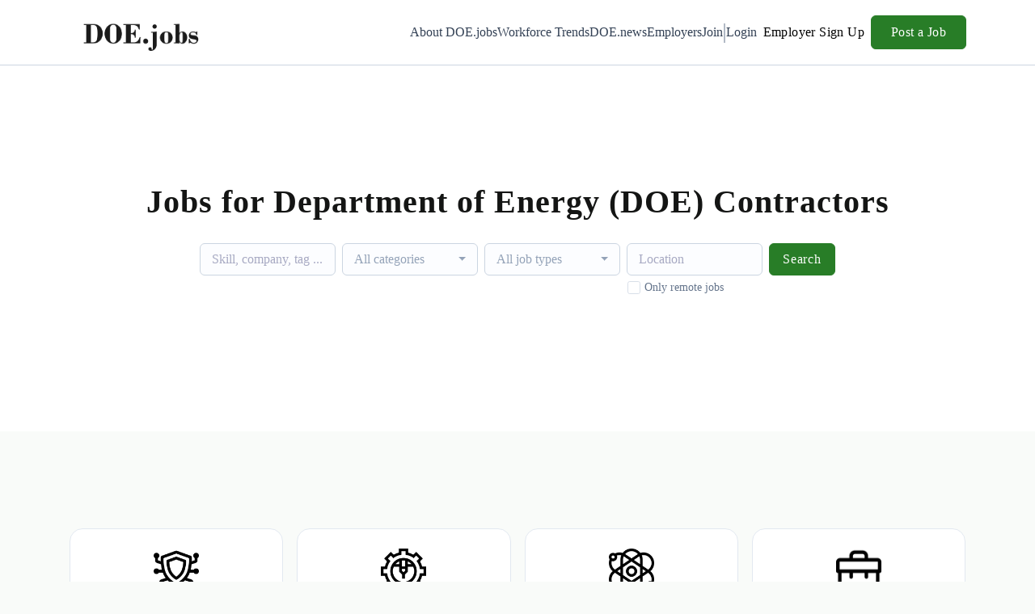

--- FILE ---
content_type: text/html; charset=UTF-8
request_url: https://doe.jobs/?bpt=WAP&operation_status=noauth&partner_key=&service_code=vidclub24&transactid=13607502101000039_8687
body_size: 87566
content:
<!DOCTYPE html>
<html lang="en">
<head>
    <!-- Required meta tags -->
    <meta charset="utf-8" />
    <title>DOE jobs: Department of Energy (DOE) Contractors Job Board</title>
<meta name="description" content="Find DOE jobs at DOE.jobs, the niche board for Department of Energy contractors, recruiters, &amp; proposal writers, including ORNL, LANL, SRS, INL, Hanford, and more.">
<link rel="canonical" href="https://doe.jobs">
<meta property="og:url" content="https://doe.jobs">
<meta property="og:type" content="website">
<meta property="og:image" content="https://jboard-tenant.s3.us-west-1.amazonaws.com/social-media-ogs/Q8gphNslKXg6l4zyqdF8SRFhEV6hXualNTw33dRC.jpeg">

<meta name="twitter:card" content="summary_large_image">
<meta name="twitter:image" content="https://jboard-tenant.s3.us-west-1.amazonaws.com/social-media-ogs/Q8gphNslKXg6l4zyqdF8SRFhEV6hXualNTw33dRC.jpeg">
<script type="application/ld+json">{"@context":"https:\/\/schema.org","@type":"WebPage"}</script>
    <meta name="viewport" content="width=device-width, initial-scale=1, shrink-to-fit=no" />
            <link rel="icon" href="https://jboard-tenant.s3.us-west-1.amazonaws.com/favicons/HGexBwghpsQgTyeca25VuJYe1JKY4m3uuOMKjjbs.jpeg" />
    
            <link rel="alternate" type="application/rss+xml" title="Latest Jobs" href="/rss/jobs">
    
    
    <script>
    window.$jBoard = {"team":{"id":7708,"name":"DOE.jobs: Department of Energy Contractors Job Board","slug":"doe-jobs","domain":"doe.jobs"},"currentUser":null,"adminUserToken":null,"currentSessionID":null,"csrf_token":"RCslZeptMyth7Okrk6Nf4K2787s9wRqhsT0gPww2","config":{"admin_url":"https:\/\/app.jboard.io","main_api_url":"https:\/\/app.jboard.io\/api","enable_api":true,"custom_tenant_api_url":"","do_not_proxy_apply_urls":false,"disable_recaptcha":0,"google_recaptcha_site_key":"6Le7CdQoAAAAAKiYR9pPPytJ7deUomntdJvTs6FD","tax_enabled":false,"tax_mode":"fixed_rate","tax_behavior":"exclusive"},"urls":{"post_a_job_url":"\/post-a-job","employer_account_jobs_page_url":"\/account\/jobs"},"language":{"name":"English","supported_by_mapbox_search":true,"code":"en","supported_by_stripe":true},"trans":{"validation.upload_size":"The uploaded file is too large, try to upload a file that is less than 8.00MB.","post_job.message.update.success":"The job has been successfully updated!","employer_account.products.message.canceled_successfully":"The subscription was canceled successfully.","employer_account.products.message.payment_method.updated":"The subscription\u0027s payment method was updated successfully.","employer_account.products.message.resumed_successfully":"The subscription was resumed successfully.","products.message.coupon.success":"Coupon applied successfully!","products.message.coupon.removed.success":"Coupon removed successfully!","general.error.upload_only_image":"You can upload only an image file.","alert_subscription.success.title":"Subscribed","forms.field.numeric_range.display.empty":"-","forms.field.numeric_range.display.from_only":"from :FROM_NUMBER","forms.field.numeric_range.display.to_only":"up to :TO_NUMBER","forms.field.numeric_range.display.from_to":"from :FROM_NUMBER to :TO_NUMBER","general.checkbox.yes":"YES","general.checkbox.no":"NO","job_apply.step.review.empty_value":"blank"},"payments":{"stripe":{"key":"pk_live_51IbFKlGCNuM1RmTAnB8naM9LYefEgIOlSHUv9Knst7kIhZunto6zuwi4ADgM1nJvo9jl0SNVep8Q94jmNGE7ckpn00rn1RQ9Cc","account_id":"acct_1PHcP4QH7EdvpXP4"}},"sessionStatus":null,"dangerSessionStatus":null,"currency":{"code":"usd","symbol":"$","full_name":"USD - US Dollar","zero_decimal":false,"stripe_supported":true,"template":":SYMBOL:AMOUNT"},"currency_default_template":":SYMBOL :AMOUNT","number_format":{"dec":2,"dec_point":".","thousands_sep":","}};
    window.$theme = {"colors":{"primary":"#287D27FF","danger":"#B91C1CFF"},"input":{"placeholderColor":"#94A3B8FF"}};
    window.$theme.$styleGroupsCssObjectMap = {};
    window.$cssClassesToGenerate = {};
    window.$styleGroupsToGenerateCssObjects = {};
    window.$inBuilderMode = false;
    window.$actingVisitorIsBot = true;
    window.$jBoardEvents = [];
            window.$JBoardAPI = {};
    </script>

    <link rel="preconnect" href="https://fonts.googleapis.com">
    <link rel="preconnect" href="https://fonts.gstatic.com" crossorigin>
    <link rel="stylesheet" href="https://d2x33it9a58aqn.cloudfront.net/css/app.css?id=efa5399683d50f28e77bf912fb264008" crossorigin="anonymous"/>
            
    
            <link
    id="jb-font-default-for-texts"
    href="https://fonts.googleapis.com/css?family=Times New Roman:400,700&display=swap"
    rel="stylesheet"
    media="print"
    onload="this.media='all'"
/>
<link
    id="jb-font-default-for-headings"
    href="https://fonts.googleapis.com/css?family=Times New Roman:400,700&display=swap"
    rel="stylesheet"
    media="print"
    onload="this.media='all'"
/>


<style rel="stylesheet">
    :root {
        --primary: #287D27FF;
        --jb-outline-color: #287D27FF;
        --website-bg-color: #F9FBF9;
        --success: #10b981FF;
        --info: #0284C7FF;
        --warning: #FBBF24FF;
        --danger: #B91C1CFF;
        --jb-dashboard-info-color: #475569FF;
        --font-weight-default-for-headings: 400;
        --font-weight-default-for-texts: 400;
        --jb-validation-error-color: #B91C1CFF;
        --jb-form-placeholder-color: #94A3B8FF;
        --jb-base-font-size: 16px;
        --jb-forms-section-divider-color: #E2E8F0CF;
        }

    body,
    .jb-font-default-for-texts {
        font-family: Times New Roman, serif, -apple-system, BlinkMacSystemFont, "Segoe UI", Roboto, "Helvetica Neue", Arial, "Noto Sans", sans-serif, "Apple Color Emoji", "Segoe UI Emoji", "Segoe UI Symbol", "Noto Color Emoji";
    }

    .jb-font-default-for-headings {
        font-family: Times New Roman, serif, -apple-system, BlinkMacSystemFont, "Segoe UI", Roboto, "Helvetica Neue", Arial, "Noto Sans", sans-serif, "Apple Color Emoji", "Segoe UI Emoji", "Segoe UI Symbol", "Noto Color Emoji";
    }

</style>

    
    
    

    
            <style>
             .jb-color-ffffffff{ color: #FFFFFFFF !important;}  .jb-background-287d27ff { background-color: #287D27FF!important;}  .jb-border-top-color-287D27FF { border-top-color: #287D27FF!important;}  .jb-border-right-color-287D27FF { border-right-color: #287D27FF!important;}  .jb-border-bottom-color-287D27FF { border-bottom-color: #287D27FF!important;}  .jb-border-left-color-287D27FF { border-left-color: #287D27FF!important;}  .jb-color-287d27ff{ color: #287D27FF !important;}  .jb-background-ffffffff { background-color: #FFFFFFFF!important;}  .jb-background-b91c1cff { background-color: #B91C1CFF!important;}  .jb-border-top-color-B91C1CFF { border-top-color: #B91C1CFF!important;}  .jb-border-right-color-B91C1CFF { border-right-color: #B91C1CFF!important;}  .jb-border-bottom-color-B91C1CFF { border-bottom-color: #B91C1CFF!important;}  .jb-border-left-color-B91C1CFF { border-left-color: #B91C1CFF!important;}  .jb-color-0f172aff{ color: #0F172AFF !important;}  .jb-color-14532dff{ color: #14532DFF !important;}  .jb-background-dcfce7ff { background-color: #DCFCE7FF!important;}  .jb-border-top-color-DCFCE7FF { border-top-color: #DCFCE7FF!important;}  .jb-border-right-color-DCFCE7FF { border-right-color: #DCFCE7FF!important;}  .jb-border-bottom-color-DCFCE7FF { border-bottom-color: #DCFCE7FF!important;}  .jb-border-left-color-DCFCE7FF { border-left-color: #DCFCE7FF!important;}  .jb-color-075985ff{ color: #075985FF !important;}  .jb-background-e0f2feff { background-color: #E0F2FEFF!important;}  .jb-border-top-color-E0F2FEFF { border-top-color: #E0F2FEFF!important;}  .jb-border-right-color-E0F2FEFF { border-right-color: #E0F2FEFF!important;}  .jb-border-bottom-color-E0F2FEFF { border-bottom-color: #E0F2FEFF!important;}  .jb-border-left-color-E0F2FEFF { border-left-color: #E0F2FEFF!important;}  .jb-color-7c2d12ff{ color: #7c2d12FF !important;}  .jb-background-ffedd5ff { background-color: #FFEDD5FF!important;}  .jb-border-top-color-FFEDD5FF { border-top-color: #FFEDD5FF!important;}  .jb-border-right-color-FFEDD5FF { border-right-color: #FFEDD5FF!important;}  .jb-border-bottom-color-FFEDD5FF { border-bottom-color: #FFEDD5FF!important;}  .jb-border-left-color-FFEDD5FF { border-left-color: #FFEDD5FF!important;}  .jb-color-7f1d1dff{ color: #7F1D1DFF !important;}  .jb-background-fecacaff { background-color: #FECACAFF!important;}  .jb-border-top-color-FECACAFF { border-top-color: #FECACAFF!important;}  .jb-border-right-color-FECACAFF { border-right-color: #FECACAFF!important;}  .jb-border-bottom-color-FECACAFF { border-bottom-color: #FECACAFF!important;}  .jb-border-left-color-FECACAFF { border-left-color: #FECACAFF!important;}  .jb-color-334155{ color: #334155 !important;}  .jb-border-top-color-CBD5E1FF { border-top-color: #CBD5E1FF!important;}  .jb-border-right-color-CBD5E1FF { border-right-color: #CBD5E1FF!important;}  .jb-border-bottom-color-CBD5E1FF { border-bottom-color: #CBD5E1FF!important;}  .jb-border-left-color-CBD5E1FF { border-left-color: #CBD5E1FF!important;}  .jb-background-f1f5f9ff { background-color: #F1F5F9FF!important;}  .jb-color-94a3b8ff{ color: #94A3B8FF !important;}  .jb-border-top-color-E2E8F0FF { border-top-color: #E2E8F0FF!important;}  .jb-border-right-color-E2E8F0FF { border-right-color: #E2E8F0FF!important;}  .jb-border-bottom-color-E2E8F0FF { border-bottom-color: #E2E8F0FF!important;}  .jb-border-left-color-E2E8F0FF { border-left-color: #E2E8F0FF!important;}  .jb-background-fcfdffff { background-color: #FCFDFFFF!important;}  .jb-color-e2e8f0ff{ color: #E2E8F0FF !important;}  .jb-color-475569ff{ color: #475569FF !important;}  .jb-color-64748bff{ color: #64748BFF !important;}  .jb-border-top-color-E2E8F0CF { border-top-color: #E2E8F0CF!important;}  .jb-border-bottom-color-E2E8F0CF { border-bottom-color: #E2E8F0CF!important;}  .jb-background-cbd5e1ff { background-color: #CBD5E1FF!important;}  .jb-background-10b981ff { background-color: #10b981FF!important;}  .jb-color-64748bff{ color: #64748bFF !important;}  .jb-placeholder-color-94a3b8ff{
        &::-webkit-input-placeholder { /* WebKit browsers */
         color: #94A3B8FF !important;
        }
        &::-moz-placeholder { /* Mozilla Firefox 4 to 18 */
          color: #94A3B8FF !important;
          opacity: 1; /* Required to make placeholder visible in Firefox */
        }
        &::-moz-placeholder { /* Mozilla Firefox 19+ */
         color: #94A3B8FF !important;
          opacity: 1; /* Required to make placeholder visible in Firefox */
        }
        &:-ms-input-placeholder { /* Internet Explorer 10-11 */
          color: #94A3B8FF !important;
        }
        &::-ms-input-placeholder { /* Microsoft Edge */
          color: #94A3B8FF !important;
        }
        &::placeholder { /* Standard */
         color: #94A3B8FF !important;
        }
      }  .jb-active-color-287d27ff{ color: #287D27FF !important;}  .jb-background-e2e8f0ff { background-color: #E2E8F0FF!important;}  .jb-color-b91c1cff{ color: #B91C1CFF !important;}  .jb-color-f9fbf9{ color: #F9FBF9 !important;}  .jb-color-10b981ff{ color: #10b981FF !important;}  .jb-color-0284c7ff{ color: #0284C7FF !important;}  .jb-color-fbbf24ff{ color: #FBBF24FF !important;}  .jb-color-ffffff{ color: #FFFFFF !important;}  .jb-background-000000 { background-color: #000000!important;}
        </style>
    </head>
<body id="i-body-home" class="">
    

    <header>
    <style>
    :root {
        --jb-sub-menu-card-border-color: #E2E8F0FF
    }
</style>

 <div
    id="jb-section-6976"
    data-id="6976"
    data-order=""
    class=" "
>
    <style>
                        #jb-section-6976 .jb-color-334155ff{ color: #334155FF !important;} #jb-section-6976 .jb-color-64748bff{ color: #64748BFF !important;} #jb-section-6976 .jb-background-ffffffff { background-color: #FFFFFFFF!important;} #jb-section-6976 .jb-color-000000ff{ color: #000000FF !important;} #jb-section-6976 .jb-color-ffffffff{ color: #FFFFFFFF !important;} #jb-section-6976 .jb-background-287d27ff { background-color: #287D27FF!important;} #jb-section-6976 .jb-border-top-color-287D27FF { border-top-color: #287D27FF!important;} #jb-section-6976 .jb-border-right-color-287D27FF { border-right-color: #287D27FF!important;} #jb-section-6976 .jb-border-bottom-color-287D27FF { border-bottom-color: #287D27FF!important;} #jb-section-6976 .jb-border-left-color-287D27FF { border-left-color: #287D27FF!important;} #jb-section-6976 .jb-border-bottom-color-E2E8F0CF { border-bottom-color: #E2E8F0CF!important;} #jb-section-6976 .jb-border-bottom-color-CBD5E1FF { border-bottom-color: #CBD5E1FF!important;}
    </style>

    <div
        class="jb-section jb-pt-none jb-pb-none jb-background-ffffffff jb-border-bottom-sm jb-border-bottom-solid jb-border-bottom-color-CBD5E1FF fixed-top"
            >
        <nav class="navbar navbar-expand-lg" id="header1-navbar">
        <div class="container">
            <div class="theme-header">
                <!-- Brand and toggle get grouped for better mobile display -->
                                    <div class="navbar-header">
                        <a href="/"
                           class="jb-navbar-brand d-flex align-items-center jb-h-20 jb-pt-xs jb-pb-xs">
                            <img class="jb-navbar-brand-img" src="https://d3535lqr6sqxto.cloudfront.net/logos/R2O598deEkyaMlynTLMWjSXzKGK9P9IpCZ1Es4bQ.png"
                                 alt="DOE.jobs: Department of Energy Contractors Job Board" width="210" height="52"/>
                        </a>
                    </div>
                                <button class="navbar-toggler jb-color-334155ff jb-icon-size-6xl" type="button"
                        data-toggle="collapse" data-target="#header1-main-navbar" aria-controls="header1-main-navbar"
                        aria-expanded="false" aria-label="Toggle navigation">
                     <svg class="" fill="currentColor" version="1.1" id="Layer_1" xmlns="http://www.w3.org/2000/svg"
     xmlns:xlink="http://www.w3.org/1999/xlink" width="64px" height="64px" viewBox="0 0 100.00 100.00"
     enable-background="new 0 0 100 100" xml:space="preserve" stroke="#000000" stroke-width="0.001"
     transform="rotate(0)matrix(1, 0, 0, 1, 0, 0)">
        <g id="SVGRepo_bgCarrier" stroke-width="0" transform="translate(23,23), scale(0.54)"/>
        <g id="SVGRepo_tracerCarrier" stroke-linecap="round" stroke-linejoin="round" stroke="#CCCCCC" stroke-width="0.4"/>
        <g id="SVGRepo_iconCarrier"> <g> <path d="M70,33.5H32c-1.104,0-2,0.896-2,2s0.896,2,2,2h38c1.104,0,2-0.896,2-2S71.104,33.5,70,33.5z"/> <path d="M70,48.5H32c-1.104,0-2,0.896-2,2s0.896,2,2,2h38c1.104,0,2-0.896,2-2S71.104,48.5,70,48.5z"/> <path d="M70,63.5H32c-1.104,0-2,0.896-2,2s0.896,2,2,2h38c1.104,0,2-0.896,2-2S71.104,63.5,70,63.5z"/> <path d="M87.5,26.5c0-5.523-4.478-10-10-10h-55c-5.523,0-10,4.477-10,10v47c0,5.522,4.477,10,10,10h55c5.522,0,10-4.478,10-10V26.5 z M83.5,73.5c0,3.313-2.687,6-6,6h-55c-3.313,0-6-2.687-6-6v-47c0-3.313,2.687-6,6-6h55c3.313,0,6,2.687,6,6V73.5z"/> </g> </g>
    </svg>


 
                </button>
                <div class="collapse navbar-collapse" id="header1-main-navbar">
                    <ul class="navbar-nav mr-auto w-100 justify-content-end desktop-menu jb-gap-4xl">
                                                                                                                        <li>
                                        <a
                                            class="jb-color-334155ff jb-text-size-base jb-font-default-for-texts jb-font-weight-medium jb-line-height-normal jb-letter-spacing-normal"
                                            href="https://doe.jobs/about"
                                                                                    >About DOE.jobs</a>
                                    </li>
                                                                                                                                                                                    <li>
                                        <a
                                            class="jb-color-334155ff jb-text-size-base jb-font-default-for-texts jb-font-weight-medium jb-line-height-normal jb-letter-spacing-normal"
                                            href="http://www.DOEworkforce.com"
                                             target="_blank" rel="noopener"                                         >Workforce Trends</a>
                                    </li>
                                                                                                                                                                                    <li>
                                        <a
                                            class="jb-color-334155ff jb-text-size-base jb-font-default-for-texts jb-font-weight-medium jb-line-height-normal jb-letter-spacing-normal"
                                            href="http://www.DOE.news"
                                             target="_blank" rel="noopener"                                         >DOE.news</a>
                                    </li>
                                                                                                                                                                                    <li>
                                        <a
                                            class="jb-color-334155ff jb-text-size-base jb-font-default-for-texts jb-font-weight-medium jb-line-height-normal jb-letter-spacing-normal"
                                            href="/companies"
                                                                                    >Employers</a>
                                    </li>
                                                                                                                                                                                    <li>
                                        <a
                                            class="jb-color-334155ff jb-text-size-base jb-font-default-for-texts jb-font-weight-medium jb-line-height-normal jb-letter-spacing-normal"
                                            href="https://doe.jobs/Subscribe"
                                                                                    >Join</a>
                                    </li>
                                                                                    
                                                    <li>
                                 <svg class="vertical-divider jb-color-64748bff jb-icon-size-2xl" xmlns="http://www.w3.org/2000/svg" viewBox="0 0 2 24" width="1" height="24" fill="currentColor">
        <path d="M1 0v24" stroke="currentColor" stroke-width="1"/>
    </svg>


 
                            </li>
                        
                                                    <li id="account-management-menu">
                                                                                                            <a class="jb-color-334155ff jb-text-size-base jb-font-default-for-texts jb-font-weight-medium jb-line-height-normal jb-letter-spacing-normal jb-rounded-md jb-pl-none jb-pr-none jb-pt-none jb-pb-none jb-btn-underline-on-hover"
                                           href="/login">Login</a>
                                                                                                </li>
                        
                                                    <li>
                                <a href="/pricing" class="jb-color-000000ff jb-text-size-base jb-font-default-for-texts jb-font-weight-medium jb-line-height-normal jb-letter-spacing-wide jb-background-ffffffff jb-rounded-none jb-pl-4xs jb-pr-4xs jb-pt-4xs jb-pb-4xs jb-btn-no-underline-on-hover">Employer Sign Up</a>
                            </li>
                                                                            <li>
                                <a href="/post-a-job"
                                   class="jb-color-ffffffff jb-text-size-base jb-font-default-for-texts jb-font-weight-medium jb-line-height-normal jb-letter-spacing-wide jb-background-287d27ff jb-rounded-md jb-border-top-sm jb-border-top-solid jb-border-top-color-287D27FF jb-border-right-sm jb-border-right-solid jb-border-right-color-287D27FF jb-border-bottom-sm jb-border-bottom-solid jb-border-bottom-color-287D27FF jb-border-left-sm jb-border-left-solid jb-border-left-color-287D27FF jb-pl-lg jb-pr-lg jb-pt-4xs jb-pb-4xs jb-btn-no-underline-on-hover">Post a Job</a>
                            </li>
                                            </ul>
                    <ul class="navbar-nav mr-auto justify-content-end mobile-menu jb-background-ffffffff">
                                                                                                                         <li class="jb-pl-2xl jb-pr-2xl jb-pt-md jb-pb-md jb-border-bottom-sm jb-border-bottom-solid jb-border-bottom-color-E2E8F0CF" ><a class="jb-color-334155ff jb-text-size-base jb-font-default-for-texts jb-font-weight-medium jb-line-height-normal jb-letter-spacing-normal"
                                           href="https://doe.jobs/about"
                                           >About DOE.jobs</a></li>
 
                                                                                                                                                                                     <li class="jb-pl-2xl jb-pr-2xl jb-pt-md jb-pb-md jb-border-bottom-sm jb-border-bottom-solid jb-border-bottom-color-E2E8F0CF" ><a class="jb-color-334155ff jb-text-size-base jb-font-default-for-texts jb-font-weight-medium jb-line-height-normal jb-letter-spacing-normal"
                                           href="http://www.DOEworkforce.com"
                                            target="_blank"
                                           rel="noopener" >Workforce Trends</a></li>
 
                                                                                                                                                                                     <li class="jb-pl-2xl jb-pr-2xl jb-pt-md jb-pb-md jb-border-bottom-sm jb-border-bottom-solid jb-border-bottom-color-E2E8F0CF" ><a class="jb-color-334155ff jb-text-size-base jb-font-default-for-texts jb-font-weight-medium jb-line-height-normal jb-letter-spacing-normal"
                                           href="http://www.DOE.news"
                                            target="_blank"
                                           rel="noopener" >DOE.news</a></li>
 
                                                                                                                                                                                     <li class="jb-pl-2xl jb-pr-2xl jb-pt-md jb-pb-md jb-border-bottom-sm jb-border-bottom-solid jb-border-bottom-color-E2E8F0CF" ><a class="jb-color-334155ff jb-text-size-base jb-font-default-for-texts jb-font-weight-medium jb-line-height-normal jb-letter-spacing-normal"
                                           href="/companies"
                                           >Employers</a></li>
 
                                                                                                                                                                                     <li class="jb-pl-2xl jb-pr-2xl jb-pt-md jb-pb-md jb-border-bottom-sm jb-border-bottom-solid jb-border-bottom-color-E2E8F0CF" ><a class="jb-color-334155ff jb-text-size-base jb-font-default-for-texts jb-font-weight-medium jb-line-height-normal jb-letter-spacing-normal"
                                           href="https://doe.jobs/Subscribe"
                                           >Join</a></li>
 
                                                                                    
                                                     <li class="jb-pl-2xl jb-pr-2xl jb-pt-md jb-pb-md jb-border-bottom-sm jb-border-bottom-solid jb-border-bottom-color-E2E8F0CF"  id="account-management-menu" ><a class=" jb-color-334155ff jb-text-size-base jb-font-default-for-texts jb-font-weight-medium jb-line-height-normal jb-letter-spacing-normal jb-rounded-md jb-pl-none jb-pr-none jb-pt-none jb-pb-none jb-btn-underline-on-hover"
                                       href="/login">Login</a></li>
 
                        
                                                     <li class="jb-pl-2xl jb-pr-2xl jb-pt-md jb-pb-md jb-border-bottom-sm jb-border-bottom-solid jb-border-bottom-color-E2E8F0CF" ><a href="/pricing" class="m-0 text-center jb-color-000000ff jb-text-size-base jb-font-default-for-texts jb-font-weight-medium jb-line-height-normal jb-letter-spacing-wide jb-background-ffffffff jb-rounded-none jb-pl-4xs jb-pr-4xs jb-pt-4xs jb-pb-4xs jb-btn-no-underline-on-hover">Employer Sign Up</a></li>
 
                        
                                                     <li class="jb-pl-2xl jb-pr-2xl jb-pt-md jb-pb-md jb-border-bottom-sm jb-border-bottom-solid jb-border-bottom-color-E2E8F0CF" ><a href="/post-a-job"
                                   class="m-0 text-center jb-color-ffffffff jb-text-size-base jb-font-default-for-texts jb-font-weight-medium jb-line-height-normal jb-letter-spacing-wide jb-background-287d27ff jb-rounded-md jb-border-top-sm jb-border-top-solid jb-border-top-color-287D27FF jb-border-right-sm jb-border-right-solid jb-border-right-color-287D27FF jb-border-bottom-sm jb-border-bottom-solid jb-border-bottom-color-287D27FF jb-border-left-sm jb-border-left-solid jb-border-left-color-287D27FF jb-pl-lg jb-pr-lg jb-pt-4xs jb-pb-4xs jb-btn-no-underline-on-hover">Post a Job</a></li>
 
                                            </ul>
                </div>
            </div>
        </div>
    </nav>

            </div>
</div>
 

    <script>
        const navbar = document.getElementById('header1-navbar');

        if (navbar) {
            const navbarSection = navbar.closest('.jb-section');

            if (navbarSection) {
                let navbarSectionHeight = navbarSection.offsetHeight;

                if (navbarSectionHeight) {
                    document.querySelector('header').style.height = `${navbarSectionHeight}px`;
                }
            }
        }
    </script>

</header>

     <div
    class="modal  fade  "
    tabindex="-1"
    role="dialog"
         id="info-modal" >
    <div class="modal-dialog " role="document">
        <div class="modal-content ">
            <div class="overflow-hidden jb-rounded-top-left-xl jb-rounded-top-right-xl jb-border-top-sm jb-border-top-solid jb-border-top-color-E2E8F0FF jb-border-right-sm jb-border-right-solid jb-border-right-color-E2E8F0FF jb-border-left-sm jb-border-left-solid jb-border-left-color-E2E8F0FF">
    <div class="
        modal-header align-items-center jb-pl-md jb-pr-md jb-pt-md jb-pb-md jb-border-bottom-sm jb-border-bottom-solid jb-border-bottom-color-E2E8F0CF jb-background-ffffffff
                    ">
        <h5 class="modal-title jb-color-475569ff jb-text-size-lg jb-font-default-for-headings jb-font-weight-normal jb-line-height-normal jb-letter-spacing-normal">Info</h5>

                    <button type="button" class="close jb-color-475569ff jb-icon-size-base" data-dismiss="modal" aria-label="Close">
                 <svg xmlns="http://www.w3.org/2000/svg" x="0px" y="0px" width="14" height="14" viewBox="0 0 24 24" fill="currentColor">
        <path d="M 4.7070312 3.2929688 L 3.2929688 4.7070312 L 10.585938 12 L 3.2929688 19.292969 L 4.7070312 20.707031 L 12 13.414062 L 19.292969 20.707031 L 20.707031 19.292969 L 13.414062 12 L 20.707031 4.7070312 L 19.292969 3.2929688 L 12 10.585938 L 4.7070312 3.2929688 z"></path>
    </svg>


 
            </button>
            </div>
</div>
 

             <div class="jb-border-right-sm jb-border-right-solid jb-border-right-color-E2E8F0FF jb-border-left-sm jb-border-left-solid jb-border-left-color-E2E8F0FF">
    <div class="modal-body jb-pl-md jb-pr-md jb-pt-3xl jb-pb-3xl jb-background-ffffffff text-center  jb-color-0f172aff jb-text-size-lg jb-font-default-for-texts jb-font-weight-normal jb-line-height-normal jb-letter-spacing-normal jb-pt-none jb-pb-none">
        
    </div>
</div>
 

         <div class="overflow-hidden jb-rounded-bottom-left-xl jb-rounded-bottom-right-xl jb-border-right-sm jb-border-right-solid jb-border-right-color-E2E8F0FF jb-border-bottom-sm jb-border-bottom-solid jb-border-bottom-color-E2E8F0FF jb-border-left-sm jb-border-left-solid jb-border-left-color-E2E8F0FF">
    <div class="
        modal-footer jb-modal-footer jb-pl-md jb-pr-md jb-pt-xs jb-pb-xs jb-border-top-sm jb-border-top-solid jb-border-top-color-E2E8F0CF jb-background-ffffffff
                    ">
        <button class="btn jb-btn m-0  jb-pl-none jb-pr-none jb-text-size-base jb-font-default-for-texts jb-font-weight-medium jb-line-height-normal jb-letter-spacing-wide jb-rounded-md jb-pt-4xs jb-pb-4xs jb-color-0f172aff"
                                                                                 data-dismiss="modal"                               
>
Close
</button>
    </div>
</div>
        </div>
    </div>
</div>
 
 

    <main id="page-home" pageId="3907">
        <div
    id="jb-section-6977"
    data-id="6977"
    data-order="0"
    class=" jb-section-sortable"
>
    <style>
                            #jb-section-6977 {
                                    --jb-form-placeholder-color: #94A3B8FF;
                                    --checkbox-icon-border-color: #CBD5E1FF;
                                    --checkbox-icon-background-color: transparent;
                                    --checkbox-check-icon-border-color: #287D27FF;
                                    --checkbox-check-icon-check-color: #FFFFFFFF;
                                    --checkbox-check-icon-background-color: #287D27FF;
                            }
                #jb-section-6977 .jb-color-141514{ color: #141514 !important;} #jb-section-6977 .jb-color-e6e5e7{ color: #e6e5e7 !important;} #jb-section-6977 .jb-color-0f172aff{ color: #0F172AFF !important;} #jb-section-6977 .jb-placeholder-color-94a3b8ff{
        &::-webkit-input-placeholder { /* WebKit browsers */
         color: #94A3B8FF !important;
        }
        &::-moz-placeholder { /* Mozilla Firefox 4 to 18 */
          color: #94A3B8FF !important;
          opacity: 1; /* Required to make placeholder visible in Firefox */
        }
        &::-moz-placeholder { /* Mozilla Firefox 19+ */
         color: #94A3B8FF !important;
          opacity: 1; /* Required to make placeholder visible in Firefox */
        }
        &:-ms-input-placeholder { /* Internet Explorer 10-11 */
          color: #94A3B8FF !important;
        }
        &::-ms-input-placeholder { /* Microsoft Edge */
          color: #94A3B8FF !important;
        }
        &::placeholder { /* Standard */
         color: #94A3B8FF !important;
        }
      } #jb-section-6977 .jb-background-fcfdffff { background-color: #FCFDFFFF!important;} #jb-section-6977 .jb-border-top-color-CBD5E1FF { border-top-color: #CBD5E1FF!important;} #jb-section-6977 .jb-border-right-color-CBD5E1FF { border-right-color: #CBD5E1FF!important;} #jb-section-6977 .jb-border-bottom-color-CBD5E1FF { border-bottom-color: #CBD5E1FF!important;} #jb-section-6977 .jb-border-left-color-CBD5E1FF { border-left-color: #CBD5E1FF!important;} #jb-section-6977 .jb-color-64748bff{ color: #64748bFF !important;} #jb-section-6977 .jb-color-ffffffff{ color: #FFFFFFFF !important;} #jb-section-6977 .jb-background-287d27ff { background-color: #287D27FF!important;} #jb-section-6977 .jb-border-top-color-287D27FF { border-top-color: #287D27FF!important;} #jb-section-6977 .jb-border-right-color-287D27FF { border-right-color: #287D27FF!important;} #jb-section-6977 .jb-border-bottom-color-287D27FF { border-bottom-color: #287D27FF!important;} #jb-section-6977 .jb-border-left-color-287D27FF { border-left-color: #287D27FF!important;} #jb-section-6977 .jb-background-ffffffff { background-color: #FFFFFFFF!important;} #jb-section-6977 .jb-color-f8fafcff{ color: #F8FAFCFF !important;} #jb-section-6977 .jb-background-image-1 { background-image: url(https://d3535lqr6sqxto.cloudfront.net/covers/iDQ1OWByrIEx7iIstpN33tmTxYrP3tklRTzRh3DX.png); } #jb-section-6977 .jb-section-dim-uniform_overlay:before { background-color: rgba(13,12,34, 0);}
    </style>

    <div
        class="jb-section jb-pt-14xl jb-pb-14xl jb-background-image-1 jb-section-dim jb-section-dim-uniform_overlay hero-area"
            >
        <div class="container">
        <div class="position-relative text-center  mw-100 ">

             <h1 class="jb-color-141514 jb-text-size-7xl jb-font-default-for-texts jb-font-weight-bold jb-line-height-tight jb-letter-spacing-wide jb-pb-8xs head-title" >Jobs for Department of Energy (DOE) Contractors</h1>
 

              

                            <div
                    class="contents jb-form job-search-form jb-pl-lg jb-pr-lg jb-pt-lg jb-pb-lg jb-rounded-xl jb-background-ffffffff">
                    <form action="/jobs" class="d-flex flex-column flex-lg-row">
                        <div class="d-flex flex-column flex-lg-row flex-wrap mb-lg-0">
                                                            <div class="pr-0 pr-lg-2 w-md-100 jb-w-44">
                                     <div class="form-group m-lg-0 ">
    <input
    type="text"
    class="form-control jb-color-0f172aff jb-placeholder-color-94a3b8ff jb-text-size-base jb-font-default-for-texts jb-font-weight-normal jb-line-height-relaxed jb-letter-spacing-normal jb-rounded-md jb-background-fcfdffff jb-border-top-sm jb-border-top-solid jb-border-top-color-CBD5E1FF jb-border-right-sm jb-border-right-solid jb-border-right-color-CBD5E1FF jb-border-bottom-sm jb-border-bottom-solid jb-border-bottom-color-CBD5E1FF jb-border-left-sm jb-border-left-solid jb-border-left-color-CBD5E1FF jb-pl-xs jb-pr-xs jb-pt-5xs jb-pb-5xs jb-form-control "
        name="q"    placeholder="Skill, company, tag ..."     value=""
                    
/>
</div>
 
                                </div>
                                                                                        <div class="pr-0 pr-lg-2 w-md-100 jb-w-44">
                                     <div class="form-group m-lg-0 ">
    <div class="jb-custom-select">
    <div class="dropdown bootstrap-select jb-form-control w-100 temprorary-select">
        <button type="button" class="dropdown-toggle jb-color-0f172aff jb-placeholder-color-94a3b8ff jb-text-size-base jb-font-default-for-texts jb-font-weight-normal jb-line-height-relaxed jb-letter-spacing-normal jb-rounded-md jb-background-fcfdffff jb-border-top-sm jb-border-top-solid jb-border-top-color-CBD5E1FF jb-border-right-sm jb-border-right-solid jb-border-right-color-CBD5E1FF jb-border-bottom-sm jb-border-bottom-solid jb-border-bottom-color-CBD5E1FF jb-border-left-sm jb-border-left-solid jb-border-left-color-CBD5E1FF jb-pl-xs jb-pr-xs jb-pt-5xs jb-pb-5xs" style="color: #94A3B8FF !important;" >
            <div class="filter-option">
                <div>
                    <div class="empty-value">All categories</div>
                </div>
            </div>
        </button>
    </div>

    <select
                class="jb-custom-field-select custom-field-select  jb-form-control"
                name="category"
                
        data-width="100%"
        data-style="highlight-3bc0c382-f8ee-4e8a-9586-0db7b904b92c"
         data-live-search="true"         data-size="7"
        data-live-search-placeholder="Search..."
        data-none-results-text="No results matched {0}"
        data-dropdown-align-right="auto"
            >
                    <option value="">All categories</option>
        
        <option value="iT"   >IT/Cybersecurity</option>
                                                                                            <option value="engineering"   >Engineering</option>
                                                                                            <option value="science-research-math"   >Science/Research/Math</option>
                                                                                            <option value="program-project-mgmt"   >Program/Project Mgmt</option>
                                                                                            <option value="bus-admin-hr-comm"   >Bus/Admin/HR/Comm</option>
                                                                                            <option value="finance-accounting-controls"   >Finance/Accounting/Controls</option>
                                                                                            <option value="es-h-radcon-emergency-mgmt"   >ES&amp;H/Radcon/Emergency Mgmt</option>
                                                                                            <option value="legal-contracts-compliance-quality"   >Legal/Contracts/Compliance &amp; Quality</option>
                                                                                            <option value="manager-supervisor-planner"   >Manager/Supervisor/Planner</option>
                                                                                            <option value="craft-security-other"   >Craft/Security/Other</option>
                                                                                            <option value="proposal-capture"   >Proposal/Capture</option>
    </select>
</div>
</div>
 
                                </div>
                                                                                        <div class="pr-0 pr-lg-2 w-md-100 jb-w-44">
                                     <div class="form-group m-lg-0 ">
    <div class="jb-custom-select">
    <div class="dropdown bootstrap-select jb-form-control w-100 temprorary-select">
        <button type="button" class="dropdown-toggle jb-color-0f172aff jb-placeholder-color-94a3b8ff jb-text-size-base jb-font-default-for-texts jb-font-weight-normal jb-line-height-relaxed jb-letter-spacing-normal jb-rounded-md jb-background-fcfdffff jb-border-top-sm jb-border-top-solid jb-border-top-color-CBD5E1FF jb-border-right-sm jb-border-right-solid jb-border-right-color-CBD5E1FF jb-border-bottom-sm jb-border-bottom-solid jb-border-bottom-color-CBD5E1FF jb-border-left-sm jb-border-left-solid jb-border-left-color-CBD5E1FF jb-pl-xs jb-pr-xs jb-pt-5xs jb-pb-5xs" style="color: #94A3B8FF !important;" >
            <div class="filter-option">
                <div>
                    <div class="empty-value">All job types</div>
                </div>
            </div>
        </button>
    </div>

    <select
                class="jb-custom-field-select custom-field-select  jb-form-control"
                name="job_type"
                
        data-width="100%"
        data-style="highlight-3bc0c382-f8ee-4e8a-9586-0db7b904b92c"
                data-size="7"
        data-live-search-placeholder="Search..."
        data-none-results-text="No results matched {0}"
        data-dropdown-align-right="auto"
            >
                    <option value="">All job types</option>
        
        <option value="35075"   >Full-time</option>
                                                                                            <option value="35076"   >Part-time</option>
                                                                                            <option value="36116"   >Temp</option>
                                                                                            <option value="35077"   >Contract (1099)</option>
                                                                                            <option value="35078"   >Intern/Co-op/Postgrad</option>
    </select>
</div>
</div>
 
                                </div>
                                                                                        <div class="pr-0 pr-lg-2 w-md-100 jb-w-44">
                                     <div class="form-group mb-lg-0 ">
    <div class="jb-location-container">
    <input
        class="form-control form-control-location jb-location jb-color-0f172aff jb-placeholder-color-94a3b8ff jb-text-size-base jb-font-default-for-texts jb-font-weight-normal jb-line-height-relaxed jb-letter-spacing-normal jb-rounded-md jb-background-fcfdffff jb-border-top-sm jb-border-top-solid jb-border-top-color-CBD5E1FF jb-border-right-sm jb-border-right-solid jb-border-right-color-CBD5E1FF jb-border-bottom-sm jb-border-bottom-solid jb-border-bottom-color-CBD5E1FF jb-border-left-sm jb-border-left-solid jb-border-left-color-CBD5E1FF jb-pl-xs jb-pr-xs jb-pt-5xs jb-pb-5xs jb-form-control "
        type="text"
        placeholder="Location"                 name="location"
        value=""
        data-filled-location=""
            />

    <input
        class="jb-location-id"
        type="hidden"
                name="location_id"
        value=""
    />
</div>


 

                                                                                     <input
    type="checkbox"
    class="jb-form-check-input"
    id="remote"
    name="remote"
     value="1"     />
 <label for="remote" class="m-0 jb-color-64748bff jb-text-size-sm jb-font-default-for-texts jb-font-weight-medium jb-line-height-normal jb-letter-spacing-normal jb-pt-none jb-pb-none jb-text-can-have-links mt-1 jb-form-check-label d-flex align-items-center"><span class="d-flex align-items-center jb-icon-size-lg">
         <svg width="24" height="24" viewBox="0 0 24 24" fill="none" xmlns="http://www.w3.org/2000/svg" class="jb-checkbox">
        <rect x="2" y="2" width="20" height="20" rx="3" stroke="var(--checkbox-icon-border-color)" stroke-width="1" fill="var(--checkbox-icon-background-color)" class="checkbox-icon"/>
    </svg>


 
         <svg width="24" height="24" viewBox="0 0 24 24" fill="none" xmlns="http://www.w3.org/2000/svg" class="jb-checkbox-check">
        <rect x="2" y="2" width="20" height="20" rx="3" stroke="var(--checkbox-check-icon-border-color)" stroke-width="1" fill="var(--checkbox-check-icon-background-color)" class="checkbox-check-icon"/>
        <path d="M7 13L10 16L17 9" stroke="var(--checkbox-check-icon-check-color)" stroke-width="2" stroke-linecap="round" stroke-linejoin="round" class="checkbox-check-icon"/>
    </svg>


 
    </span>
    <span class="pl-1 text-left">Only remote jobs</span></label>
</div>
 
                                </div>
                                                    </div>
                        <div>
                            <button
                                type="submit"
                                class="btn jb-btn w-100 jb-color-ffffffff jb-text-size-base jb-font-default-for-texts jb-font-weight-medium jb-line-height- jb-letter-spacing-wider jb-background-287d27ff jb-rounded-md jb-border-top-sm jb-border-top-solid jb-border-top-color-287D27FF jb-border-right-sm jb-border-right-solid jb-border-right-color-287D27FF jb-border-bottom-sm jb-border-bottom-solid jb-border-bottom-color-287D27FF jb-border-left-sm jb-border-left-solid jb-border-left-color-287D27FF jb-pl-sm jb-pr-sm jb-btn-no-underline-on-hover jb-line-height-relaxed jb-pt-5xs jb-pb-5xs"
                            >
                                Search
                            </button>
                        </div>
                    </form>
                </div>
                                </div>
    </div>

            </div>
</div>
 
<div
    id="jb-section-6978"
    data-id="6978"
    data-order="-1"
    class=" jb-section-sortable"
>
    <style>
                        
    </style>

    <div
        class="jb-section jb-pt-none jb-pb-none"
            >
        <div class="container ad-container ad-container-section-top-of-the-website py-4" ><html>
<head>
	<title></title>
</head>
<body>
<p style="text-align: center;"><a href="https://doejobs.net/testsite/doejobslogo.png"><img alt="" src="https://doejobs.net/testsite/doejobslogo.png" style="width: 100px; height: 100px;" /></a></p>
</body>
</html></div>

            </div>
</div>
 
<div
    id="jb-section-6979"
    data-id="6979"
    data-order="-2"
    class=" jb-section-sortable"
>
    <style>
                        #jb-section-6979 .jb-color-0f172aff{ color: #0F172AFF !important;} #jb-section-6979 .jb-color-475569ff{ color: #475569FF !important;} #jb-section-6979 .jb-border-top-color-E2E8F0FF { border-top-color: #E2E8F0FF!important;} #jb-section-6979 .jb-border-right-color-E2E8F0FF { border-right-color: #E2E8F0FF!important;} #jb-section-6979 .jb-border-bottom-color-E2E8F0FF { border-bottom-color: #E2E8F0FF!important;} #jb-section-6979 .jb-border-left-color-E2E8F0FF { border-left-color: #E2E8F0FF!important;} #jb-section-6979 .jb-background-ffffffff { background-color: #FFFFFFFF!important;} #jb-section-6979 .jb-color-64748bff{ color: #64748BFF !important;} #jb-section-6979 .jb-background-f1f5f9ff { background-color: #F1F5F9FF!important;} #jb-section-6979 .jb-color-334155ff--hover:hover{ color: #334155FF !important;} #jb-section-6979 .jb-background-e2e8f0--hover:hover { background-color: #e2e8f0!important;}
    </style>

    <div
        class="jb-section jb-pt-5xl jb-pb-5xl"
            >
        <div class="container jb-carousel-container featured-categories-container1">
          

        <div class="position-relative carousel-container ">
            <div class="owl-carousel owl-carousel-6979 d-flex justify-content-center"
                 data-items-count="4" data-section-id="6979">
                                    <div
                        class="jb-carousel-item-container flex-fill col   jb-rounded-2xl"
                        style="  margin-right: 15px;  padding: 0 1px;">
                        <a
                            href="/jobs/iT"
                            title="IT/Cybersecurity jobs"
                            class=" jb-carousel-item d-flex flex-column justify-content-between align-items-center text-center overflow-hidden h-100 jb-pt-lg jb-pr-lg jb-pb-lg jb-pl-lg jb-rounded-2xl jb-border-top-sm jb-border-top-solid jb-border-top-color-E2E8F0FF jb-border-right-sm jb-border-right-solid jb-border-right-color-E2E8F0FF jb-border-bottom-sm jb-border-bottom-solid jb-border-bottom-color-E2E8F0FF jb-border-left-sm jb-border-left-solid jb-border-left-color-E2E8F0FF jb-background-ffffffff"
                        >
                                                            <div class="icon d-flex align-items-center justify-content-center">
                                    <img
                                        class="jb-object-fit-contain jb-h-14"
                                        src="https://d3535lqr6sqxto.cloudfront.net/categories/TPEjrREYKInynurEGx9NyHpEx1iR2WTuRrSesyzA.png"
                                        alt="IT/Cybersecurity jobs"
                                                                            />
                                </div>
                            
                            <div>
                                 <h3 class="jb-color-0f172aff jb-text-size-lg jb-font-default-for-headings jb-font-weight-default-for-headings jb-line-height-normal jb-letter-spacing-normal jb-pt-xs" >IT/Cybersecurity</h3>
 

                                                                                                             <p class="jb-color-475569ff jb-text-size-sm jb-font-default-for-texts jb-font-weight-normal jb-line-height-normal jb-letter-spacing-normal jb-pt-7xs jb-pb-none m-0" >0 jobs</p>
 
                                                            </div>
                        </a>
                    </div>
                                    <div
                        class="jb-carousel-item-container flex-fill col   jb-rounded-2xl"
                        style="  margin-right: 15px;  padding: 0 1px;">
                        <a
                            href="/jobs/engineering"
                            title="Engineering jobs"
                            class=" jb-carousel-item d-flex flex-column justify-content-between align-items-center text-center overflow-hidden h-100 jb-pt-lg jb-pr-lg jb-pb-lg jb-pl-lg jb-rounded-2xl jb-border-top-sm jb-border-top-solid jb-border-top-color-E2E8F0FF jb-border-right-sm jb-border-right-solid jb-border-right-color-E2E8F0FF jb-border-bottom-sm jb-border-bottom-solid jb-border-bottom-color-E2E8F0FF jb-border-left-sm jb-border-left-solid jb-border-left-color-E2E8F0FF jb-background-ffffffff"
                        >
                                                            <div class="icon d-flex align-items-center justify-content-center">
                                    <img
                                        class="jb-object-fit-contain jb-h-14"
                                        src="https://d3535lqr6sqxto.cloudfront.net/categories/r33jLyVljp74dWqLKD28l8Kh6D3QrKs60uOp2ubt.png"
                                        alt="Engineering jobs"
                                                                            />
                                </div>
                            
                            <div>
                                 <h3 class="jb-color-0f172aff jb-text-size-lg jb-font-default-for-headings jb-font-weight-default-for-headings jb-line-height-normal jb-letter-spacing-normal jb-pt-xs" >Engineering</h3>
 

                                                                                                             <p class="jb-color-475569ff jb-text-size-sm jb-font-default-for-texts jb-font-weight-normal jb-line-height-normal jb-letter-spacing-normal jb-pt-7xs jb-pb-none m-0" >0 jobs</p>
 
                                                            </div>
                        </a>
                    </div>
                                    <div
                        class="jb-carousel-item-container flex-fill col   jb-rounded-2xl"
                        style="  margin-right: 15px;  padding: 0 1px;">
                        <a
                            href="/jobs/science-research-math"
                            title="Science/Research/Math jobs"
                            class=" jb-carousel-item d-flex flex-column justify-content-between align-items-center text-center overflow-hidden h-100 jb-pt-lg jb-pr-lg jb-pb-lg jb-pl-lg jb-rounded-2xl jb-border-top-sm jb-border-top-solid jb-border-top-color-E2E8F0FF jb-border-right-sm jb-border-right-solid jb-border-right-color-E2E8F0FF jb-border-bottom-sm jb-border-bottom-solid jb-border-bottom-color-E2E8F0FF jb-border-left-sm jb-border-left-solid jb-border-left-color-E2E8F0FF jb-background-ffffffff"
                        >
                                                            <div class="icon d-flex align-items-center justify-content-center">
                                    <img
                                        class="jb-object-fit-contain jb-h-14"
                                        src="https://d3535lqr6sqxto.cloudfront.net/categories/xN3zr3jVqvSSttQDHKxf7FkvkK6vhuyFnLaXFucN.png"
                                        alt="Science/Research/Math jobs"
                                                                            />
                                </div>
                            
                            <div>
                                 <h3 class="jb-color-0f172aff jb-text-size-lg jb-font-default-for-headings jb-font-weight-default-for-headings jb-line-height-normal jb-letter-spacing-normal jb-pt-xs" >Science/Research/Math</h3>
 

                                                                                                             <p class="jb-color-475569ff jb-text-size-sm jb-font-default-for-texts jb-font-weight-normal jb-line-height-normal jb-letter-spacing-normal jb-pt-7xs jb-pb-none m-0" >0 jobs</p>
 
                                                            </div>
                        </a>
                    </div>
                                    <div
                        class="jb-carousel-item-container flex-fill col   jb-rounded-2xl"
                        style="  padding: 0 1px;">
                        <a
                            href="/jobs/program-project-mgmt"
                            title="Program/Project Mgmt jobs"
                            class=" jb-carousel-item d-flex flex-column justify-content-between align-items-center text-center overflow-hidden h-100 jb-pt-lg jb-pr-lg jb-pb-lg jb-pl-lg jb-rounded-2xl jb-border-top-sm jb-border-top-solid jb-border-top-color-E2E8F0FF jb-border-right-sm jb-border-right-solid jb-border-right-color-E2E8F0FF jb-border-bottom-sm jb-border-bottom-solid jb-border-bottom-color-E2E8F0FF jb-border-left-sm jb-border-left-solid jb-border-left-color-E2E8F0FF jb-background-ffffffff"
                        >
                                                            <div class="icon d-flex align-items-center justify-content-center">
                                    <img
                                        class="jb-object-fit-contain jb-h-14"
                                        src="https://jboardio.s3-us-west-1.amazonaws.com/default/categories/toolbox.png"
                                        alt="Program/Project Mgmt jobs"
                                                                            />
                                </div>
                            
                            <div>
                                 <h3 class="jb-color-0f172aff jb-text-size-lg jb-font-default-for-headings jb-font-weight-default-for-headings jb-line-height-normal jb-letter-spacing-normal jb-pt-xs" >Program/Project Mgmt</h3>
 

                                                                                                             <p class="jb-color-475569ff jb-text-size-sm jb-font-default-for-texts jb-font-weight-normal jb-line-height-normal jb-letter-spacing-normal jb-pt-7xs jb-pb-none m-0" >0 jobs</p>
 
                                                            </div>
                        </a>
                    </div>
                                    <div
                        class="jb-carousel-item-container flex-fill col   d-none  jb-rounded-2xl"
                        style="  padding: 0 1px;">
                        <a
                            href="/jobs/bus-admin-hr-comm"
                            title="Bus/Admin/HR/Comm jobs"
                            class=" jb-carousel-item d-flex flex-column justify-content-between align-items-center text-center overflow-hidden h-100 jb-pt-lg jb-pr-lg jb-pb-lg jb-pl-lg jb-rounded-2xl jb-border-top-sm jb-border-top-solid jb-border-top-color-E2E8F0FF jb-border-right-sm jb-border-right-solid jb-border-right-color-E2E8F0FF jb-border-bottom-sm jb-border-bottom-solid jb-border-bottom-color-E2E8F0FF jb-border-left-sm jb-border-left-solid jb-border-left-color-E2E8F0FF jb-background-ffffffff"
                        >
                                                            <div class="icon d-flex align-items-center justify-content-center">
                                    <img
                                        class="jb-object-fit-contain jb-h-14"
                                        src="https://jboardio.s3-us-west-1.amazonaws.com/default/categories/graph-alt-4.png"
                                        alt="Bus/Admin/HR/Comm jobs"
                                         loading="lazy"                                     />
                                </div>
                            
                            <div>
                                 <h3 class="jb-color-0f172aff jb-text-size-lg jb-font-default-for-headings jb-font-weight-default-for-headings jb-line-height-normal jb-letter-spacing-normal jb-pt-xs" >Bus/Admin/HR/Comm</h3>
 

                                                                                                             <p class="jb-color-475569ff jb-text-size-sm jb-font-default-for-texts jb-font-weight-normal jb-line-height-normal jb-letter-spacing-normal jb-pt-7xs jb-pb-none m-0" >0 jobs</p>
 
                                                            </div>
                        </a>
                    </div>
                                    <div
                        class="jb-carousel-item-container flex-fill col   d-none  jb-rounded-2xl"
                        style="  padding: 0 1px;">
                        <a
                            href="/jobs/finance-accounting-controls"
                            title="Finance/Accounting/Controls jobs"
                            class=" jb-carousel-item d-flex flex-column justify-content-between align-items-center text-center overflow-hidden h-100 jb-pt-lg jb-pr-lg jb-pb-lg jb-pl-lg jb-rounded-2xl jb-border-top-sm jb-border-top-solid jb-border-top-color-E2E8F0FF jb-border-right-sm jb-border-right-solid jb-border-right-color-E2E8F0FF jb-border-bottom-sm jb-border-bottom-solid jb-border-bottom-color-E2E8F0FF jb-border-left-sm jb-border-left-solid jb-border-left-color-E2E8F0FF jb-background-ffffffff"
                        >
                                                            <div class="icon d-flex align-items-center justify-content-center">
                                    <img
                                        class="jb-object-fit-contain jb-h-14"
                                        src="https://d3535lqr6sqxto.cloudfront.net/categories/DQNDQM87XIXa8bIZniwRjn4QVSfdPkiLg0uh9zfP.png"
                                        alt="Finance/Accounting/Controls jobs"
                                         loading="lazy"                                     />
                                </div>
                            
                            <div>
                                 <h3 class="jb-color-0f172aff jb-text-size-lg jb-font-default-for-headings jb-font-weight-default-for-headings jb-line-height-normal jb-letter-spacing-normal jb-pt-xs" >Finance/Accounting/Controls</h3>
 

                                                                                                             <p class="jb-color-475569ff jb-text-size-sm jb-font-default-for-texts jb-font-weight-normal jb-line-height-normal jb-letter-spacing-normal jb-pt-7xs jb-pb-none m-0" >0 jobs</p>
 
                                                            </div>
                        </a>
                    </div>
                                    <div
                        class="jb-carousel-item-container flex-fill col   d-none  jb-rounded-2xl"
                        style="  padding: 0 1px;">
                        <a
                            href="/jobs/es-h-radcon-emergency-mgmt"
                            title="ES&amp;H/Radcon/Emergency Mgmt jobs"
                            class=" jb-carousel-item d-flex flex-column justify-content-between align-items-center text-center overflow-hidden h-100 jb-pt-lg jb-pr-lg jb-pb-lg jb-pl-lg jb-rounded-2xl jb-border-top-sm jb-border-top-solid jb-border-top-color-E2E8F0FF jb-border-right-sm jb-border-right-solid jb-border-right-color-E2E8F0FF jb-border-bottom-sm jb-border-bottom-solid jb-border-bottom-color-E2E8F0FF jb-border-left-sm jb-border-left-solid jb-border-left-color-E2E8F0FF jb-background-ffffffff"
                        >
                                                            <div class="icon d-flex align-items-center justify-content-center">
                                    <img
                                        class="jb-object-fit-contain jb-h-14"
                                        src="https://d3535lqr6sqxto.cloudfront.net/categories/i1GQQeDufTMLaoNiFYRijUrJXs6vccOJPbeGvQrG.png"
                                        alt="ES&amp;H/Radcon/Emergency Mgmt jobs"
                                         loading="lazy"                                     />
                                </div>
                            
                            <div>
                                 <h3 class="jb-color-0f172aff jb-text-size-lg jb-font-default-for-headings jb-font-weight-default-for-headings jb-line-height-normal jb-letter-spacing-normal jb-pt-xs" >ES&amp;H/Radcon/Emergency Mgmt</h3>
 

                                                                                                             <p class="jb-color-475569ff jb-text-size-sm jb-font-default-for-texts jb-font-weight-normal jb-line-height-normal jb-letter-spacing-normal jb-pt-7xs jb-pb-none m-0" >0 jobs</p>
 
                                                            </div>
                        </a>
                    </div>
                                    <div
                        class="jb-carousel-item-container flex-fill col   d-none  jb-rounded-2xl"
                        style="  padding: 0 1px;">
                        <a
                            href="/jobs/legal-contracts-compliance-quality"
                            title="Legal/Contracts/Compliance &amp; Quality jobs"
                            class=" jb-carousel-item d-flex flex-column justify-content-between align-items-center text-center overflow-hidden h-100 jb-pt-lg jb-pr-lg jb-pb-lg jb-pl-lg jb-rounded-2xl jb-border-top-sm jb-border-top-solid jb-border-top-color-E2E8F0FF jb-border-right-sm jb-border-right-solid jb-border-right-color-E2E8F0FF jb-border-bottom-sm jb-border-bottom-solid jb-border-bottom-color-E2E8F0FF jb-border-left-sm jb-border-left-solid jb-border-left-color-E2E8F0FF jb-background-ffffffff"
                        >
                                                            <div class="icon d-flex align-items-center justify-content-center">
                                    <img
                                        class="jb-object-fit-contain jb-h-14"
                                        src="https://d3535lqr6sqxto.cloudfront.net/categories/ziEoJUKAq3bNQKc5KRXTVGJmtsyBJE40zfvbesfL.png"
                                        alt="Legal/Contracts/Compliance &amp; Quality jobs"
                                         loading="lazy"                                     />
                                </div>
                            
                            <div>
                                 <h3 class="jb-color-0f172aff jb-text-size-lg jb-font-default-for-headings jb-font-weight-default-for-headings jb-line-height-normal jb-letter-spacing-normal jb-pt-xs" >Legal/Contracts/Compliance &amp; Quality</h3>
 

                                                                                                             <p class="jb-color-475569ff jb-text-size-sm jb-font-default-for-texts jb-font-weight-normal jb-line-height-normal jb-letter-spacing-normal jb-pt-7xs jb-pb-none m-0" >0 jobs</p>
 
                                                            </div>
                        </a>
                    </div>
                            </div>

            <div class="jb-carousel-control-prev d-none jb-h-8"
               role="presentation" data-slide="prev">
                <span
                    class="jb-carousel-control-prev-icon jb-color-64748bff jb-icon-size-lg jb-background-f1f5f9ff jb-rounded-full jb-w-8 jb-h-8 jb-color-334155ff--hover jb-background-e2e8f0--hover"
                    aria-hidden="true">
                     <svg width="32" height="32" viewBox="0 0 24.00 24.00" xmlns="http://www.w3.org/2000/svg" fill="currentColor">
    <g stroke-width="0"></g>
    <g stroke-linecap="round" stroke-linejoin="round"></g>
    <g>
        <title></title>
        <g>
            <g>
                <polyline fill="none" points="15.5 5 8.5 12 15.5 19" stroke="currentColor" stroke-linecap="round" stroke-linejoin="round" stroke-width="2"></polyline>
            </g>
        </g>
    </g>
</svg>


 
                </span>
            </div>

            <div class="jb-carousel-control-next d-none jb-h-8"
               role="button" data-slide="next">
                <span
                    class="jb-carousel-control-next-icon jb-color-64748bff jb-icon-size-lg jb-background-f1f5f9ff jb-rounded-full jb-w-8 jb-h-8 jb-color-334155ff--hover jb-background-e2e8f0--hover"
                    aria-hidden="true">
                     <svg width="32" height="32" class="" viewBox="0 0 24.00 24.00" xmlns="http://www.w3.org/2000/svg" fill="currentColor" style="transform: rotate(180deg);">
    <g stroke-width="0"></g>
    <g stroke-linecap="round" stroke-linejoin="round"></g>
    <g>
        <title></title>
        <g>
            <g>
                <polyline fill="none" points="15.5 5 8.5 12 15.5 19" stroke="currentColor" stroke-linecap="round" stroke-linejoin="round" stroke-width="2"></polyline>
            </g>
        </g>
    </g>
</svg>


 
                </span>
            </div>
        </div>
    </div>

            </div>
</div>
 
<div
    id="jb-section-6980"
    data-id="6980"
    data-order="-3"
    class=" jb-section-sortable"
>
    <style>
                        #jb-section-6980 .jb-color-0f172aff{ color: #0F172AFF !important;} #jb-section-6980 .jb-color-475569ff{ color: #475569FF !important;} #jb-section-6980 .jb-color-64748bff{ color: #64748BFF !important;} #jb-section-6980 .jb-background-f8fafcff { background-color: #F8FAFCFF!important;} #jb-section-6980 .jb-border-top-color-94A3B8FF { border-top-color: #94A3B8FF!important;} #jb-section-6980 .jb-border-right-color-94A3B8FF { border-right-color: #94A3B8FF!important;} #jb-section-6980 .jb-border-bottom-color-94A3B8FF { border-bottom-color: #94A3B8FF!important;} #jb-section-6980 .jb-border-left-color-94A3B8FF { border-left-color: #94A3B8FF!important;} #jb-section-6980 .jb-color-fdac8aff{ color: #FDAC8AFF !important;} #jb-section-6980 .jb-color-ffffffff{ color: #FFFFFFFF !important;} #jb-section-6980 .jb-background-287d27ff { background-color: #287D27FF!important;} #jb-section-6980 .jb-border-top-color-287D27FF { border-top-color: #287D27FF!important;} #jb-section-6980 .jb-border-right-color-287D27FF { border-right-color: #287D27FF!important;} #jb-section-6980 .jb-border-bottom-color-287D27FF { border-bottom-color: #287D27FF!important;} #jb-section-6980 .jb-border-left-color-287D27FF { border-left-color: #287D27FF!important;} #jb-section-6980 .jb-color-047857ff{ color: #047857FF !important;} #jb-section-6980 .jb-border-top-color-E2E8F0FF { border-top-color: #E2E8F0FF!important;} #jb-section-6980 .jb-border-right-color-E2E8F0FF { border-right-color: #E2E8F0FF!important;} #jb-section-6980 .jb-border-bottom-color-E2E8F0FF { border-bottom-color: #E2E8F0FF!important;} #jb-section-6980 .jb-border-left-color-E2E8F0FF { border-left-color: #E2E8F0FF!important;} #jb-section-6980 .jb-background-ffffffff { background-color: #FFFFFFFF!important;} #jb-section-6980 .jb-background-f9fcffff--hover:hover { background-color: #F9FCFFFF!important;} #jb-section-6980 .jb-border-top-color-FFE4A2FF { border-top-color: #FFE4A2FF!important;} #jb-section-6980 .jb-border-right-color-FFE4A2FF { border-right-color: #FFE4A2FF!important;} #jb-section-6980 .jb-border-bottom-color-FFE4A2FF { border-bottom-color: #FFE4A2FF!important;} #jb-section-6980 .jb-border-left-color-FFE4A2FF { border-left-color: #FFE4A2FF!important;} #jb-section-6980 .jb-background-fffbf1ff { background-color: #FFFBF1FF!important;} #jb-section-6980 .jb-color-334155ff{ color: #334155FF !important;}
    </style>

    <div
        class="jb-section jb-pt-5xl jb-pb-5xl"
            >
        <div class="container">
            <script>
        window.jobsList = window.jobsList || [];
        window.jobsList = window.jobsList.concat([{"id":186323500,"title":"Manufacturing Engineer\n    ","description":"\u003Cspan class=\u0022jobdescription\u0022\u003E\u003C\/span\u003E\u003Cp\u003E\u003Cspan style=\u0022font-size:12pt;font-family:arial, helvetica, sans-serif;\u0022\u003E\u003Cspan style=\u0022color:#000000;\u0022\u003EAt BWX Technologies, Inc. (NYSE: BWXT), we are People Strong, Innovation Driven. A U.S.-based company, BWXT is a Fortune 1000 and Defense News Top 100 manufacturing and engineering innovator that provides safe and effective nuclear solutions for global security, clean energy, environmental restoration, nuclear medicine and space exploration.\u003C\/span\u003E With more than 7,800 employees, BWXT has 14 major operating sites in the U.S., Canada and the U.K. We are the sole manufacturer of naval nuclear reactors for U.S. submarines and aircraft carriers. Our company supplies precision manufactured components, services and fuel for the commercial nuclear power industry across four continents. Our joint ventures provide environmental restoration and operations management at a dozen U.S. Department of Energy and NASA facilities. BWXT\u2019s technology is driving advances in medical radioisotope production in North America and microreactors for various defense and space applications. For more information, visit \u003Ca style=\u0022color:#0000FF;text-decoration:underline;\u0022 href=\u0022http:\/\/www.bwxt.com\u0022\u003Ewww.bwxt.com\u003C\/a\u003E. Follow us on \u003Ca style=\u0022color:#0000FF;text-decoration:underline;\u0022 href=\u0022https:\/\/www.linkedin.com\/company\/bwx-technologies\/mycompany\/?viewAsMember=true\u0022\u003ELinkedIn\u003C\/a\u003E, \u003Ca style=\u0022color:#0000FF;text-decoration:underline;\u0022 href=\u0022https:\/\/twitter.com\/BWXT\u0022\u003EX\u003C\/a\u003E, \u003Ca style=\u0022color:#0000FF;text-decoration:underline;\u0022 href=\u0022https:\/\/www.facebook.com\/BWXTech\u0022\u003EFacebook\u003C\/a\u003E and \u003Ca style=\u0022color:#0000FF;text-decoration:underline;\u0022 href=\u0022https:\/\/www.instagram.com\/bwxtechnologies\/\u0022\u003EInstagram\u003C\/a\u003E.\u003C\/span\u003E\u003C\/p\u003E\r\n\r\n\r\n\u003Cp style=\u0022margin:0in 0in 8pt;line-height:107%;font-size:11pt;font-family:Aptos, sans-serif;\u0022\u003E\u003Cstrong\u003E\u003Cspan style=\u0022font-size:14pt;line-height:107%;font-family:Arial, sans-serif;\u0022\u003EWelcome to BWXT \u003C\/span\u003E\u003C\/strong\u003E\u003C\/p\u003E\r\n\u003Cp style=\u0022margin:0in 0in 8pt;line-height:107%;font-size:11pt;font-family:Aptos, sans-serif;\u0022\u003E\u003Cspan style=\u0022font-size:12pt;line-height:107%;font-family:Arial, sans-serif;\u0022\u003EWe believe in empowering our employees and cultivating a dynamic workplace that fosters growth and collaboration. Whether you\u2019re an experienced professional or just starting your career, you\u0027ll find opportunities to challenge yourself, learn from seasoned experts, and contribute to nuclear innovation. We required a diverse range of skills to support our work in the markets that drive our business and welcome candidates from all backgrounds and life stages who are passionate about making a difference.\u003C\/span\u003E\u003C\/p\u003E\r\n\r\n\u003Cp style=\u0022margin:0in 0in 8pt;line-height:107%;font-size:11pt;font-family:Aptos, sans-serif;\u0022\u003E\u003Cstrong\u003E\u003Cspan style=\u0022font-size:14pt;line-height:107%;font-family:Arial, sans-serif;\u0022\u003EPosition Overview:\u003C\/span\u003E\u003C\/strong\u003E\u003C\/p\u003E\r\n\u003Cp style=\u0022margin:0in 0in 8pt;line-height:107%;font-size:11pt;font-family:Aptos, sans-serif;\u0022\u003E\u003Cspan style=\u0022font-size:12pt;line-height:107%;font-family:Arial, sans-serif;\u0022\u003EWe are seeking an experienced Manufacturing Engineer to join our dynamic team. In this crucial role, you will act as the primary point of contact and coordinator for our programs, leveraging your expertise to develop comprehensive recovery plans for a variety of projects. Your responsibilities will include conducting detailed reviews of contract and design requirements to ensure the acceptance of quality notifications, actively tracking project schedules and deliverables, and collaborating closely with the Unit Manager to optimize contract performance metrics. Your experience will be beneficial as you interface with both Design and Manufacturing Engineering teams to effectively manage changes to component designs and support quotes for new work by reviewing technical requirements and preparing precise person-hour estimates. This position also offers the opportunity to take on special assignments as deemed necessary, making it an excellent opportunity to further enhance your engineering career in a collaborative environment.\u003C\/span\u003E\u003C\/p\u003E\r\n\r\n\u003Cp style=\u0022margin:0in 0in 8pt;line-height:107%;font-size:11pt;font-family:Aptos, sans-serif;\u0022\u003E\u003Cstrong\u003E\u003Cspan style=\u0022font-size:14pt;line-height:107%;font-family:Arial, sans-serif;\u0022\u003ELocation:\u00a0\u003C\/span\u003E\u003C\/strong\u003E\u003C\/p\u003E\r\n\u003Cp style=\u0022margin:0in 0in 8pt;line-height:107%;font-size:11pt;font-family:Aptos, sans-serif;\u0022\u003E\u003Cspan style=\u0022font-size:12pt;line-height:107%;font-family:Arial, sans-serif;\u0022\u003EOn-site in Mount Vernon, Indiana\u003C\/span\u003E\u003C\/p\u003E\r\n\r\n\u003Cp style=\u0022margin:0in 0in 8pt;line-height:107%;font-size:11pt;font-family:Aptos, sans-serif;\u0022\u003E\u003Cstrong\u003E\u003Cspan style=\u0022font-size:14pt;line-height:107%;font-family:Arial, sans-serif;\u0022\u003EYour Day to Day as a Manufacturing Engineer:\u003C\/span\u003E\u003C\/strong\u003E\u003C\/p\u003E\r\n\u003Cul type=\u0022disc\u0022\u003E\r\n\u003Cli style=\u0022line-height:107%;font-size:11pt;font-family:Aptos, sans-serif;\u0022\u003E\u003Cspan style=\u0022font-size:12pt;line-height:107%;font-family:Arial, sans-serif;\u0022\u003EServe as the primary point of contact\/coordinator for the program\u003C\/span\u003E\u003C\/li\u003E\r\n\u003Cli style=\u0022line-height:107%;font-size:11pt;font-family:Aptos, sans-serif;\u0022\u003E\u003Cspan style=\u0022font-size:12pt;line-height:107%;font-family:Arial, sans-serif;\u0022\u003EAssist in developing detailed recovery plans for projects\u003C\/span\u003E\u003C\/li\u003E\r\n\u003Cli style=\u0022line-height:107%;font-size:11pt;font-family:Aptos, sans-serif;\u0022\u003E\u003Cspan style=\u0022font-size:12pt;line-height:107%;font-family:Arial, sans-serif;\u0022\u003EPerform reviews of contract and design requirements for acceptance of quality notifications\u003C\/span\u003E\u003C\/li\u003E\r\n\u003Cli style=\u0022line-height:107%;font-size:11pt;font-family:Aptos, sans-serif;\u0022\u003E\u003Cspan style=\u0022font-size:12pt;line-height:107%;font-family:Arial, sans-serif;\u0022\u003ETrack status of project schedules and deliverables\u00a0\u003C\/span\u003E\u003C\/li\u003E\r\n\u003Cli style=\u0022line-height:107%;font-size:11pt;font-family:Aptos, sans-serif;\u0022\u003E\u003Cspan style=\u0022font-size:12pt;line-height:107%;font-family:Arial, sans-serif;\u0022\u003EWork with Unit Manager to maintain contract performance metrics.\u003C\/span\u003E\u003C\/li\u003E\r\n\u003Cli style=\u0022line-height:107%;font-size:11pt;font-family:Aptos, sans-serif;\u0022\u003E\u003Cspan style=\u0022font-size:12pt;line-height:107%;font-family:Arial, sans-serif;\u0022\u003EInterface with Design and Manufacturing Engineering to manage change to component designs\u003C\/span\u003E\u003C\/li\u003E\r\n\u003Cli style=\u0022line-height:107%;font-size:11pt;font-family:Aptos, sans-serif;\u0022\u003E\u003Cspan style=\u0022font-size:12pt;line-height:107%;font-family:Arial, sans-serif;\u0022\u003ESupport quotes for new work by reviewing technical requirements and preparing person-hour estimates\u003C\/span\u003E\u003C\/li\u003E\r\n\u003Cli style=\u0022line-height:107%;font-size:11pt;font-family:Aptos, sans-serif;\u0022\u003E\u003Cspan style=\u0022font-size:12pt;line-height:107%;font-family:Arial, sans-serif;\u0022\u003EPerform special assignments as deemed necessary.\u003C\/span\u003E\u003C\/li\u003E\r\n\u003C\/ul\u003E\r\n\r\n\u003Cp style=\u0022margin:0in 0in 8pt;line-height:107%;font-size:11pt;font-family:Aptos, sans-serif;\u0022\u003E\u003Cstrong\u003E\u003Cspan style=\u0022font-size:14pt;line-height:107%;font-family:Arial, sans-serif;\u0022\u003ERequired Qualifications:\u003C\/span\u003E\u003C\/strong\u003E\u003C\/p\u003E\r\n\u003Cul type=\u0022disc\u0022\u003E\r\n\u003Cli style=\u0022line-height:107%;font-size:11pt;font-family:Aptos, sans-serif;\u0022\u003E\u003Cspan style=\u0022font-size:12pt;line-height:107%;font-family:Arial, sans-serif;\u0022\u003EBachelor\u0027s degree in Mechanical, Manufacturing, or Civil Engineering; candidates with a degree from an ABET accredited institution will be preferred.\u003C\/span\u003E\u003C\/li\u003E\r\n\u003C\/ul\u003E\r\n\u003Cul type=\u0022disc\u0022\u003E\r\n\u003Cli style=\u0022line-height:107%;font-size:11pt;font-family:Aptos, sans-serif;\u0022\u003E\u003Cspan style=\u0022font-size:12pt;line-height:107%;font-family:Arial, sans-serif;\u0022\u003EThe ability to obtain and maintain a DOE security clearance is required.\u003C\/span\u003E\u003C\/li\u003E\r\n\u003Cli style=\u0022line-height:107%;font-size:11pt;font-family:Aptos, sans-serif;\u0022\u003E\u003Cspan style=\u0022font-size:12pt;line-height:107%;font-family:Arial, sans-serif;\u0022\u003EUS Citizenship with no dual citizenship.\u003C\/span\u003E\u003C\/li\u003E\r\n\u003Cli style=\u0022line-height:107%;font-size:11pt;font-family:Aptos, sans-serif;\u0022\u003E\u003Cspan style=\u0022font-size:12pt;line-height:107%;font-family:Arial, sans-serif;\u0022\u003ETwo or more years engineering experience required\u003C\/span\u003E\u003C\/li\u003E\r\n\u003C\/ul\u003E\r\n\r\n\u003Cp style=\u0022margin:0in 0in 8pt;line-height:107%;font-size:11pt;font-family:Aptos, sans-serif;\u0022\u003E\u003Cstrong\u003E\u003Cspan style=\u0022font-size:14pt;line-height:107%;font-family:Arial, sans-serif;\u0022\u003EPreferred Qualifications:\u003C\/span\u003E\u003C\/strong\u003E\u003C\/p\u003E\r\n\u003Cul type=\u0022disc\u0022\u003E\r\n\u003Cli style=\u0022line-height:107%;font-size:11pt;font-family:Aptos, sans-serif;\u0022\u003E\u003Cspan style=\u0022font-size:12pt;line-height:107%;font-family:Arial, sans-serif;\u0022\u003EPrior experience providing engineering support in a heavy manufacturing environment.\u003C\/span\u003E\u003C\/li\u003E\r\n\u003Cli style=\u0022line-height:107%;font-size:11pt;font-family:Aptos, sans-serif;\u0022\u003E\u003Cspan style=\u0022font-size:12pt;line-height:107%;font-family:Arial, sans-serif;\u0022\u003EProficiency in MS Office\u003C\/span\u003E\u003C\/li\u003E\r\n\u003Cli style=\u0022line-height:107%;font-size:11pt;font-family:Aptos, sans-serif;\u0022\u003E\u003Cspan style=\u0022font-size:12pt;line-height:107%;font-family:Arial, sans-serif;\u0022\u003EFamiliarity with SAP preferred\u003C\/span\u003E\u003C\/li\u003E\r\n\u003C\/ul\u003E\r\n\r\n\u003Cp style=\u0022margin:0in 0in 8pt;line-height:107%;font-size:11pt;font-family:Aptos, sans-serif;\u0022\u003E\u003Cstrong\u003E\u003Cspan style=\u0022font-size:14pt;line-height:107%;font-family:Arial, sans-serif;\u0022\u003EWhat We Offer:\u00a0\u003C\/span\u003E\u003C\/strong\u003E\u003C\/p\u003E\r\n\u003Cul type=\u0022disc\u0022\u003E\r\n\u003Cli style=\u0022line-height:107%;font-size:11pt;font-family:Aptos, sans-serif;\u0022\u003E\u003Cspan style=\u0022font-size:12pt;line-height:107%;font-family:Arial, sans-serif;\u0022\u003ECompetitive salary and benefits package, including health, dental, and retirement plans.\u003C\/span\u003E\u003C\/li\u003E\r\n\u003Cli style=\u0022line-height:107%;font-size:11pt;font-family:Aptos, sans-serif;\u0022\u003E\u003Cspan style=\u0022font-size:12pt;line-height:107%;font-family:Arial, sans-serif;\u0022\u003EFlexible work schedules and paid time off to promote a healthy work-life balance. \u003C\/span\u003E\u003C\/li\u003E\r\n\u003Cli style=\u0022line-height:107%;font-size:11pt;font-family:Aptos, sans-serif;\u0022\u003E\u003Cspan style=\u0022font-size:12pt;line-height:107%;font-family:Arial, sans-serif;\u0022\u003EProfessional development opportunities, including mentorship programs and sponsorship for continuing education.\u003C\/span\u003E\u003C\/li\u003E\r\n\u003Cli style=\u0022line-height:107%;font-size:11pt;font-family:Aptos, sans-serif;\u0022\u003E\u003Cspan style=\u0022font-size:12pt;line-height:107%;font-family:Arial, sans-serif;\u0022\u003EAn inclusive atmosphere that celebrates new perspectives and supports collaboration between different generations.\u003C\/span\u003E\u003C\/li\u003E\r\n\u003Cli style=\u0022line-height:107%;font-size:11pt;font-family:Aptos, sans-serif;\u0022\u003E\u003Cspan style=\u0022font-size:12pt;line-height:107%;font-family:Arial, sans-serif;\u0022\u003EThe chance to be part of a mission-driven organization making a positive impact on the future of energy. \u003C\/span\u003E\u003C\/li\u003E\r\n\u003Cli style=\u0022line-height:107%;font-size:11pt;font-family:Aptos, sans-serif;\u0022\u003E\u003Cspan style=\u0022font-size:12pt;line-height:107%;font-family:Arial, sans-serif;\u0022\u003EOpportunities for continuous learning and training to grow throughout your career! \u003C\/span\u003E\u003C\/li\u003E\r\n\u003C\/ul\u003E\r\n\r\n\r\n\u003Cp\u003E\u003Cspan style=\u0022font-size:12pt;font-family:arial, helvetica, sans-serif;\u0022\u003EPay: $76,000\u00a0- $116,000\u003C\/span\u003E\u003C\/p\u003E\r\n\r\n\u003Cp\u003E\u003Cspan style=\u0022font-size:12pt;font-family:arial, helvetica, sans-serif;\u0022\u003EThe base salary range for this position in Indiana (US-IN) at the start of employment is expected to be between $76,000 and $116,000 per year. However, the base salary offered is based on local job market factors, and may vary further depending on factors specific to the selected job candidate, such as job-related knowledge, skills, experience, and other objective business considerations. Subject to these considerations, the total compensation package for this position may also include other elements, such as an annual cash incentive in addition to a full range of medical, retirement, and\/or other benefits. Details of participation in these benefit plans will be provided at such time the selected job candidate receives an offer of employment. If hired, the selected job candidate will be employed \u0027at-will,\u2019 unless employed at a location and in a position subject to a collective bargaining agreement.\u00a0\u00a0The company further reserves the right to modify base salary (as well as any other discretionary payment, compensation or benefit program) at any time, including for reasons related to individual performance, company or individual department\/team performance, and other market factors.\u003C\/span\u003E\u003C\/p\u003E\r\n\r\n\u003Cp\u003E\u003Cspan style=\u0022font-size:12pt;font-family:arial, helvetica, sans-serif;\u0022\u003EAs a federal government contractor, BWX Technologies, Inc. and any subsidiaries, affiliates and related entities (\u201cBWXT\u201d or the \u201cCompany\u201d) complies with all federal, state, and local laws and customer requirements regarding health and safety protocols.\u00a0\u00a0As such, all BWXT new hires will be required to adhere to applicable Company health and safety requirements within the workplace as a condition of employment.\u003C\/span\u003E\u003C\/p\u003E\r\n\r\n\u003Cp\u003E\u003Cspan style=\u0022font-size:12pt;font-family:arial, helvetica, sans-serif;\u0022\u003EApplicants selected will be subject to a Federal background investigation\u00a0and must meet eligibility requirements for access to classified information or matter. Position requires U.S. citizenship with (no dual citizenship)\u00a0ability to obtain and maintain a Department of Energy (DOE) security clearance\u00a0which involves an extensive criminal and financial background investigation,\u00a0drug test\u00a0and previous employment reference verifications.\u003C\/span\u003E\u003C\/p\u003E\r\n\r\n\u003Cp\u003E\u003Cspan style=\u0022font-size:12pt;font-family:arial, helvetica, sans-serif;\u0022\u003EBWXT is committed to the concept of Equal Employment Opportunity. We have established procedures to ensure that all personnel actions such as recruitment, compensation, career development, benefits, company-sponsored training and social recreational programs are administered without regard to race, color, religion, sex, national origin, citizenship, age, disability, protected veteran or other protected status.\u003C\/span\u003E\u003C\/p\u003E\r\n\r\n\u003Cp\u003E\u003Cspan style=\u0022font-size:12pt;font-family:arial, helvetica, sans-serif;\u0022\u003EBWX Technologies, Inc. and its affiliates and subsidiaries (BWXT) is not responsible for and does not accept any liability for fees or other costs associated with resumes or candidates presented by recruiters or employment agencies, unless a binding, written recruitment agreement between BWXT and the recruiter or agency exists prior to the presentation of candidates or resumes to BWXT and includes the specific services, job openings, and fees to be paid (\u201cAgreement\u201d). BWXT may consider any candidate for whom a recruiter or agency has submitted an unsolicited resume and explicitly reserves the right to hire such candidate(s) without any financial obligation to the recruiter or agency unless an Agreement is in place prior to presentation and such Agreement explicitly encompasses the job opening for which such fees or costs are sought. An email, verbal or other informal contact with any person within BWXT will not create a binding agreement. Agencies or recruiters without an Agreement are directed not to contact any hiring managers of BWXT with recruiting inquiries or resumes. Recruiters and agencies interested in partnering with BWXT may contact BWXT\u2019s Talent Acquisition team at talent_acquisition@bwxt.com.\u003C\/span\u003E\u003C\/p\u003E","category_id":null,"employer_id":5369673,"product_id":null,"employer_product_id":null,"min_compensation":null,"max_compensation":null,"compensation_time_frame":"annually","compensation_currency":null,"apply_by":"by_link","apply_to":"https:\/\/careers.bwxt.com\/job\/Mt-Vernon-Manufacturing-Engineer-IN\/1323218900","status":"active","draft":false,"confirmation_status":"confirmed","location":"Mt Vernon, IN, US","location_id":1386823,"country_id":1462506,"region_id":1462724,"remote":false,"featured":false,"featured_expires_in_days":null,"pin_to_top":false,"pin_to_top_expires_in_days":null,"posted_at":"2025-12-29T12:31:01.000000Z","job_expires_in_days":1825,"job_type_id":null,"product_not_purchased":false,"updated_at":"2025-12-29T12:31:01.000000Z","job_details_path":"\/jobs\/186323500-manufacturing-engineer","apply_through_reg_wall":false,"employer":{"id":5369673,"team_id":7708,"name":"BWXT","logo":null,"website":null,"description":"","updated_at":"2025-07-08T22:10:30.000000Z"},"tags":[],"job_type":null,"category":null,"job_location":{"id":1386823,"country_id":1462506,"region_id":1462724,"name":"Mount Vernon, Indiana, United States","latitude":"37.932132","longitude":"-87.895591","place_type":"place"}},{"id":186323501,"title":"Quality Control Technician (CGSB PT Level II cert. desired)","description":"\u003Cp\u003E\u003Cbr \/\u003E\u003Cspan style=\u0022font-size:14px;\u0022\u003E\u003Cspan style=\u0022font-family:Arial, Helvetica, sans-serif;\u0022\u003EBWXT Canada Ltd. (BWXT Canada) has over 60 years of expertise and experience in the design, manufacturing, commissioning and service of nuclear power generation equipment. This includes steam generators, nuclear fuel and fuel components, critical plant components, parts and related plant services. BWXT Canada\u2019s subsidiary, BWXT Medical Ltd. (BWXT Medical) provides its customers, who conduct life-saving medical procedures for patients around the world, the benefit of decades of experience in the development, manufacturing, packaging and delivery of medical isotopes and radiopharmaceuticals. Headquartered in Cambridge, Ontario, BWXT in Canada has approximately 1,800 employees at locations in Peterborough, Toronto, Arnprior, Brampton, Port Elgin, Owen Sound, Kanata and Oakville, Ontario and Vancouver, British Columbia. BWXT Canada is a subsidiary of BWX Technologies, Inc. (NYSE: BWXT). Follow us on Twitter @BWXT and learn more at www.bwxt.com.\u003C\/span\u003E\u003C\/span\u003E\u003C\/p\u003E\r\u003Cp\u003E\u003Cspan style=\u0022color:#000000;font-size:12pt;\u0022\u003E\u003Cspan style=\u0022font-family:\u0027Times New Roman\u0027, serif;\u0022\u003E\u003Cstrong\u003E\u003Cspan style=\u0022font-family:Arial, sans-serif;\u0022\u003EJOB PURPOSE\u003C\/span\u003E\u003C\/strong\u003E\u003C\/span\u003E\u003C\/span\u003E\u003C\/p\u003E\r\r\u003Cp\u003E\u003Cspan style=\u0022color:#000000;font-size:12pt;\u0022\u003E\u003Cspan style=\u0022font-family:\u0027Times New Roman\u0027, serif;\u0022\u003E\u003Cspan style=\u0022font-family:Arial, sans-serif;\u0022\u003ETo ensure adherence to the BWXT quality program requirements on Field Services projects.\u003Cbr \/\u003ETo provide independent verification on quality related inspections.\u003C\/span\u003E\u003C\/span\u003E\u003C\/span\u003E\u003C\/p\u003E\r\r\r\u003Cp\u003E\u003Cspan style=\u0022color:#000000;font-size:12pt;\u0022\u003E\u003Cspan style=\u0022font-family:\u0027Times New Roman\u0027, serif;\u0022\u003E\u003Cstrong\u003E\u003Cspan style=\u0022font-family:Arial, sans-serif;\u0022\u003EJOB STRUCTURE AND COMMUNICATIONS\u003C\/span\u003E\u003C\/strong\u003E\u003C\/span\u003E\u003C\/span\u003E\u003C\/p\u003E\r\r\u003Cp\u003E\u003Cspan style=\u0022color:#000000;font-size:12pt;\u0022\u003E\u003Cspan style=\u0022font-family:\u0027Times New Roman\u0027, serif;\u0022\u003E\u003Cstrong\u003E\u003Cspan style=\u0022font-family:Arial, sans-serif;\u0022\u003EJob Structure\u003C\/span\u003E\u003C\/strong\u003E\u003C\/span\u003E\u003C\/span\u003E\u003C\/p\u003E\r\r\u003Cul\u003E\r\n\u003Cli style=\u0022font-size:12pt;\u0022\u003E\u003Cspan style=\u0022color:#000000;font-size:12pt;\u0022\u003E\u003Cspan style=\u0022font-family:\u0027Times New Roman\u0027, serif;\u0022\u003E\u003Cspan style=\u0022font-family:Arial, sans-serif;\u0022\u003EThis job reports to the Quality Control Manager.\u003C\/span\u003E\u003C\/span\u003E\u003C\/span\u003E\u003C\/li\u003E\r\n\u003Cli style=\u0022font-size:12pt;\u0022\u003E\u003Cspan style=\u0022color:#000000;font-size:12pt;\u0022\u003E\u003Cspan style=\u0022font-family:\u0027Times New Roman\u0027, serif;\u0022\u003E\u003Cspan style=\u0022font-family:Arial, sans-serif;\u0022\u003EThis job has no formal direct reports but may have oversight of a small group of Quality Control\u00a0Technicians.\u003C\/span\u003E\u003C\/span\u003E\u003C\/span\u003E\u003C\/li\u003E\r\n\u003C\/ul\u003E\r\u003Cp\u003E\u003Cbr \/\u003E\u003Cspan style=\u0022color:#000000;font-size:12pt;\u0022\u003E\u003Cspan style=\u0022font-family:\u0027Times New Roman\u0027, serif;\u0022\u003E\u003Cspan style=\u0022font-family:Arial, sans-serif;\u0022\u003E\u003Cstrong\u003ECommunication\u003C\/strong\u003E\u003C\/span\u003E\u003C\/span\u003E\u003C\/span\u003E\u003C\/p\u003E\r\r\u003Cul\u003E\r\n\u003Cli style=\u0022font-size:12pt;\u0022\u003E\u003Cspan style=\u0022color:#000000;font-size:12pt;\u0022\u003E\u003Cspan style=\u0022font-family:\u0027Times New Roman\u0027, serif;\u0022\u003E\u003Cspan style=\u0022font-family:Arial, sans-serif;\u0022\u003EMust be able to clearly communicate with Site Managers, Field Engineers and Authorized\u00a0Inspectors.\u003C\/span\u003E\u003C\/span\u003E\u003C\/span\u003E\u003C\/li\u003E\r\n\u003Cli style=\u0022font-size:12pt;\u0022\u003E\u003Cspan style=\u0022color:#000000;font-size:12pt;\u0022\u003E\u003Cspan style=\u0022font-family:\u0027Times New Roman\u0027, serif;\u0022\u003E\u003Cspan style=\u0022font-family:Arial, sans-serif;\u0022\u003EMust be able to communicate using correct vocabulary.\u003C\/span\u003E\u003C\/span\u003E\u003C\/span\u003E\u003C\/li\u003E\r\n\u003Cli style=\u0022font-size:12pt;\u0022\u003E\u003Cspan style=\u0022color:#000000;font-size:12pt;\u0022\u003E\u003Cspan style=\u0022font-family:\u0027Times New Roman\u0027, serif;\u0022\u003E\u003Cspan style=\u0022font-family:Arial, sans-serif;\u0022\u003EWork under technical supervision and guidance.\u003C\/span\u003E\u003C\/span\u003E\u003C\/span\u003E\u003C\/li\u003E\r\n\u003C\/ul\u003E\r\r\r\u003Cp\u003E\u003Cspan style=\u0022color:#000000;font-size:12pt;\u0022\u003E\u003Cspan style=\u0022font-family:\u0027Times New Roman\u0027, serif;\u0022\u003E\u003Cstrong\u003E\u003Cspan style=\u0022font-family:Arial, sans-serif;\u0022\u003EACCOUNTABILITIES\u003C\/span\u003E\u003C\/strong\u003E\u003C\/span\u003E\u003C\/span\u003E\u003C\/p\u003E\r\r\u003Cul\u003E\r\n\u003Cli style=\u0022font-size:12pt;\u0022\u003E\u003Cspan style=\u0022color:#000000;font-size:12pt;\u0022\u003E\u003Cspan style=\u0022font-family:\u0027Times New Roman\u0027, serif;\u0022\u003E\u003Cspan style=\u0022font-family:Arial, sans-serif;\u0022\u003EUndertake moderately complex technical assignments in support of activities that are part of an ongoing quality program.\u003C\/span\u003E\u003C\/span\u003E\u003C\/span\u003E\u003C\/li\u003E\r\n\u003Cli style=\u0022font-size:12pt;\u0022\u003E\u003Cspan style=\u0022color:#000000;font-size:12pt;\u0022\u003E\u003Cspan style=\u0022font-family:\u0027Times New Roman\u0027, serif;\u0022\u003E\u003Cspan style=\u0022font-family:Arial, sans-serif;\u0022\u003EPerform quality control duties on projects\/sites including:\u003Cbr \/\u003E\u2022 Perform monitoring of processes via MITPs.\u003Cbr \/\u003E\u2022 Ensure procedures are adhered to during project execution.\u003Cbr \/\u003E\u2022 Verify and maintain training records electronically in GTS or on paper records.\u003Cbr \/\u003E\u2022 Perform NDE related responsibilities on projects where union jurisdictions allow.\u003C\/span\u003E\u003C\/span\u003E\u003C\/span\u003E\u003C\/li\u003E\r\n\u003Cli style=\u0022font-size:12pt;\u0022\u003E\u003Cspan style=\u0022color:#000000;font-size:12pt;\u0022\u003E\u003Cspan style=\u0022font-family:\u0027Times New Roman\u0027, serif;\u0022\u003E\u003Cspan style=\u0022font-family:Arial, sans-serif;\u0022\u003EWork may be performed in a radiological environment.\u003C\/span\u003E\u003C\/span\u003E\u003C\/span\u003E\u003C\/li\u003E\r\n\u003Cli style=\u0022font-size:12pt;\u0022\u003E\u003Cspan style=\u0022color:#000000;font-size:12pt;\u0022\u003E\u003Cspan style=\u0022font-family:\u0027Times New Roman\u0027, serif;\u0022\u003E\u003Cspan style=\u0022font-family:Arial, sans-serif;\u0022\u003EPerform material receipt and in-process inspections to ensure compliance to BWXT standards,\u00a0technical specifications and the ASME code.\u003C\/span\u003E\u003C\/span\u003E\u003C\/span\u003E\u003C\/li\u003E\r\n\u003Cli style=\u0022font-size:12pt;\u0022\u003E\u003Cspan style=\u0022color:#000000;font-size:12pt;\u0022\u003E\u003Cspan style=\u0022font-family:\u0027Times New Roman\u0027, serif;\u0022\u003E\u003Cspan style=\u0022font-family:Arial, sans-serif;\u0022\u003EAssist with the review and completion of Work Packages\/History Dockets.\u003C\/span\u003E\u003C\/span\u003E\u003C\/span\u003E\u003C\/li\u003E\r\n\u003Cli style=\u0022font-size:12pt;\u0022\u003E\u003Cspan style=\u0022color:#000000;font-size:12pt;\u0022\u003E\u003Cspan style=\u0022font-family:\u0027Times New Roman\u0027, serif;\u0022\u003E\u003Cspan style=\u0022font-family:Arial, sans-serif;\u0022\u003EAssist with procedure and MITP reviews.\u003C\/span\u003E\u003C\/span\u003E\u003C\/span\u003E\u003C\/li\u003E\r\n\u003Cli style=\u0022font-size:12pt;\u0022\u003E\u003Cspan style=\u0022color:#000000;font-size:12pt;\u0022\u003E\u003Cspan style=\u0022font-family:\u0027Times New Roman\u0027, serif;\u0022\u003E\u003Cspan style=\u0022font-family:Arial, sans-serif;\u0022\u003EPerform vendor source inspection as required.\u003Cbr \/\u003E\u00a0\u003C\/span\u003E\u003C\/span\u003E\u003C\/span\u003E\u003C\/li\u003E\r\n\u003C\/ul\u003E\r\r\u003Cp\u003E\u003Cspan style=\u0022color:#000000;font-size:12pt;\u0022\u003E\u003Cspan style=\u0022font-family:\u0027Times New Roman\u0027, serif;\u0022\u003E\u003Cstrong\u003E\u003Cspan style=\u0022font-family:Arial, sans-serif;\u0022\u003EKNOWLEDGE AND EXPERIENCE\u003C\/span\u003E\u003C\/strong\u003E\u003C\/span\u003E\u003C\/span\u003E\u003C\/p\u003E\r\r\u003Cul\u003E\r\n\u003Cli style=\u0022font-size:12pt;\u0022\u003E\u003Cspan style=\u0022color:#000000;font-size:12pt;\u0022\u003E\u003Cspan style=\u0022font-family:\u0027Times New Roman\u0027, serif;\u0022\u003E\u003Cspan style=\u0022font-family:Arial, sans-serif;\u0022\u003EPost-secondary NDE\/Quality Technologist diploma or related education.\u003C\/span\u003E\u003C\/span\u003E\u003C\/span\u003E\u003C\/li\u003E\r\n\u003Cli style=\u0022font-size:12pt;\u0022\u003E\u003Cspan style=\u0022color:#000000;font-size:12pt;\u0022\u003E\u003Cspan style=\u0022font-family:\u0027Times New Roman\u0027, serif;\u0022\u003E\u003Cspan style=\u0022font-family:Arial, sans-serif;\u0022\u003E3+\u00a0years industry experience required.\u003C\/span\u003E\u003C\/span\u003E\u003C\/span\u003E\u003C\/li\u003E\r\n\u003Cli style=\u0022font-size:12pt;\u0022\u003E\u003Cspan style=\u0022color:#000000;font-size:12pt;\u0022\u003E\u003Cspan style=\u0022font-family:\u0027Times New Roman\u0027, serif;\u0022\u003E\u003Cspan style=\u0022font-family:Arial, sans-serif;\u0022\u003ECGSB Liquid Penetrant Level 2 Certification is a definite asset.\u003C\/span\u003E\u003C\/span\u003E\u003C\/span\u003E\u003C\/li\u003E\r\n\u003Cli style=\u0022font-size:12pt;\u0022\u003E\u003Cspan style=\u0022color:#000000;font-size:12pt;\u0022\u003E\u003Cspan style=\u0022font-family:\u0027Times New Roman\u0027, serif;\u0022\u003E\u003Cspan style=\u0022font-family:Arial, sans-serif;\u0022\u003ECGSB Level 2 Certification in other NDE methods would be an asset.\u003C\/span\u003E\u003C\/span\u003E\u003C\/span\u003E\u003C\/li\u003E\r\n\u003Cli style=\u0022font-size:12pt;\u0022\u003E\u003Cspan style=\u0022color:#000000;font-size:12pt;\u0022\u003E\u003Cspan style=\u0022font-family:\u0027Times New Roman\u0027, serif;\u0022\u003E\u003Cspan style=\u0022font-family:Arial, sans-serif;\u0022\u003ECWB Level 1 or 2 Certification would be an asset.\u003C\/span\u003E\u003C\/span\u003E\u003C\/span\u003E\u003C\/li\u003E\r\n\u003Cli style=\u0022font-size:12pt;\u0022\u003E\u003Cspan style=\u0022color:#000000;font-size:12pt;\u0022\u003E\u003Cspan style=\u0022font-family:\u0027Times New Roman\u0027, serif;\u0022\u003E\u003Cspan style=\u0022font-family:Arial, sans-serif;\u0022\u003EExtensive site work\/travel (up to 70%).\u003C\/span\u003E\u003C\/span\u003E\u003C\/span\u003E\u003C\/li\u003E\r\n\u003Cli style=\u0022font-size:12pt;\u0022\u003E\u003Cspan style=\u0022color:#000000;font-size:12pt;\u0022\u003E\u003Cspan style=\u0022font-family:\u0027Times New Roman\u0027, serif;\u0022\u003E\u003Cspan style=\u0022font-family:Arial, sans-serif;\u0022\u003EA NDE background with a solid knowledge of all NDE processes is an asset.\u003C\/span\u003E\u003C\/span\u003E\u003C\/span\u003E\u003C\/li\u003E\r\n\u003Cli style=\u0022font-size:12pt;\u0022\u003E\u003Cspan style=\u0022color:#000000;font-size:12pt;\u0022\u003E\u003Cspan style=\u0022font-family:\u0027Times New Roman\u0027, serif;\u0022\u003E\u003Cspan style=\u0022font-family:Arial, sans-serif;\u0022\u003EFamiliarity with the ASME Code.\u003C\/span\u003E\u003C\/span\u003E\u003C\/span\u003E\u003C\/li\u003E\r\n\u003Cli style=\u0022font-size:12pt;\u0022\u003E\u003Cspan style=\u0022color:#000000;font-size:12pt;\u0022\u003E\u003Cspan style=\u0022font-family:\u0027Times New Roman\u0027, serif;\u0022\u003E\u003Cspan style=\u0022font-family:Arial, sans-serif;\u0022\u003EComfortable working in confined space situations.\u003C\/span\u003E\u003C\/span\u003E\u003C\/span\u003E\u003C\/li\u003E\r\n\u003Cli style=\u0022font-size:12pt;\u0022\u003E\u003Cspan style=\u0022color:#000000;font-size:12pt;\u0022\u003E\u003Cspan style=\u0022font-family:\u0027Times New Roman\u0027, serif;\u0022\u003E\u003Cspan style=\u0022font-family:Arial, sans-serif;\u0022\u003EComfortable working in a radiation environment.\u003C\/span\u003E\u003C\/span\u003E\u003C\/span\u003E\u003C\/li\u003E\r\n\u003Cli style=\u0022font-size:12pt;\u0022\u003E\u003Cspan style=\u0022color:#000000;font-size:12pt;\u0022\u003E\u003Cspan style=\u0022font-family:\u0027Times New Roman\u0027, serif;\u0022\u003E\u003Cspan style=\u0022font-family:Arial, sans-serif;\u0022\u003EWilling to work nights, weekends and Statutory Holidays.\u003C\/span\u003E\u003C\/span\u003E\u003C\/span\u003E\u003C\/li\u003E\r\n\u003Cli style=\u0022font-size:12pt;\u0022\u003E\u003Cspan style=\u0022color:#000000;font-size:12pt;\u0022\u003E\u003Cspan style=\u0022font-family:\u0027Times New Roman\u0027, serif;\u0022\u003E\u003Cspan style=\u0022font-family:Arial, sans-serif;\u0022\u003EWilling to work in excess of 70 hours per week.\u003C\/span\u003E\u003C\/span\u003E\u003C\/span\u003E\u003C\/li\u003E\r\n\u003Cli style=\u0022font-size:12pt;\u0022\u003E\u003Cspan style=\u0022color:#000000;font-size:12pt;\u0022\u003E\u003Cspan style=\u0022font-family:\u0027Times New Roman\u0027, serif;\u0022\u003E\u003Cspan style=\u0022font-family:Arial, sans-serif;\u0022\u003EMust be able to work effectively in a group atmosphere and independently.\u003C\/span\u003E\u003C\/span\u003E\u003C\/span\u003E\u003C\/li\u003E\r\n\u003C\/ul\u003E\r\r\u003Cp\u003E\u003Cspan style=\u0022color:#000000;font-size:12pt;\u0022\u003E\u003Cstrong style=\u0022font-weight:bold;\u0022\u003ESecurity Clearance:\u003C\/strong\u003E\u003C\/span\u003E\u003C\/p\u003E\r\u003Cp\u003E\u003Cspan style=\u0022color:#000000;font-size:12pt;\u0022\u003EThis role requires the successful candidate to complete the security clearance process.\u00a0 The security clearance process is conducted in accordance with applicable regulatory requirements of the Canadian Security Intelligence Service (CSIS) and the Canadian Nuclear Safety Commission (CNSC) and may take up to 12 months to complete.\u00a0\u003C\/span\u003E\u003C\/p\u003E\r\u003Cp\u003E\u003Cspan style=\u0022font-size:14px;\u0022\u003E\u003Cspan style=\u0022font-family:Arial, Helvetica, sans-serif;\u0022\u003E\u003Cstrong\u003EWHAT WE CAN OFFER YOU: \u003C\/strong\u003EEnsuring the well-being of our employees is our priority and we offer comprehensive and competitive benefits for our employees and their families.\u003C\/span\u003E\u003C\/span\u003E\u003C\/p\u003E\r\r\u003Cul\u003E\r\n\u003Cli\u003E\u003Cspan style=\u0022font-size:14px;\u0022\u003E\u003Cspan style=\u0022font-family:Arial, Helvetica, sans-serif;\u0022\u003E\u003Cstrong\u003EComprehensive Health Benefits\u003C\/strong\u003E \u2013 Including health, dental, vision, and disability coverage to keep you feeling your best.\u003C\/span\u003E\u003C\/span\u003E\u003C\/li\u003E\r\n\u003Cli\u003E\u003Cspan style=\u0022font-size:14px;\u0022\u003E\u003Cspan style=\u0022font-family:Arial, Helvetica, sans-serif;\u0022\u003E\u003Cstrong\u003ESecure Your Future\u003C\/strong\u003E \u2013 Defined Contribution Pension Plan and an optional Company-matched retirement savings plans (RRSP\/TFSA\/EPSP)\u003C\/span\u003E\u003C\/span\u003E\u003C\/li\u003E\r\n\u003Cli\u003E\u003Cspan style=\u0022font-size:14px;\u0022\u003E\u003Cspan style=\u0022font-family:Arial, Helvetica, sans-serif;\u0022\u003E\u003Cstrong\u003EWork-Life Balance\u003C\/strong\u003E \u2013 Flexible hybrid schedules and compressed workweek option available\u003C\/span\u003E\u003C\/span\u003E\u003C\/li\u003E\r\n\u003Cli\u003E\u003Cspan style=\u0022font-size:14px;\u0022\u003E\u003Cspan style=\u0022font-family:Arial, Helvetica, sans-serif;\u0022\u003E\u003Cstrong\u003EHelp Grow Our Team\u003C\/strong\u003E \u2013 Earn generous referral bonuses with our two-tiered \u003Cstrong\u003EEmployee Referral Program\u003C\/strong\u003E ($1,500 and $3,000!).\u003C\/span\u003E\u003C\/span\u003E\u003C\/li\u003E\r\n\u003Cli\u003E\u003Cspan style=\u0022font-size:14px;\u0022\u003E\u003Cspan style=\u0022font-family:Arial, Helvetica, sans-serif;\u0022\u003E\u003Cstrong\u003EInvest in Your Education\u003C\/strong\u003E \u2013 Up to $5,250 USD per year through our \u003Cstrong\u003EEducational Refund Plan\u003C\/strong\u003E.\u003C\/span\u003E\u003C\/span\u003E\u003C\/li\u003E\r\n\u003Cli\u003E\u003Cspan style=\u0022font-size:14px;\u0022\u003E\u003Cspan style=\u0022font-family:Arial, Helvetica, sans-serif;\u0022\u003E\u003Cstrong\u003EProfessional Development\u003C\/strong\u003E \u2013 Gain access to training, certifications, and growth opportunities to advance your career.\u003C\/span\u003E\u003C\/span\u003E\u003C\/li\u003E\r\n\u003Cli\u003E\u003Cspan style=\u0022font-size:14px;\u0022\u003E\u003Cspan style=\u0022font-family:Arial, Helvetica, sans-serif;\u0022\u003E\u003Cstrong\u003EYour Wellness Matters\u003C\/strong\u003E \u2013 Enjoy gym membership discounts and access to mental health support programs.\u003C\/span\u003E\u003C\/span\u003E\u003C\/li\u003E\r\n\u003Cli\u003E\u003Cspan style=\u0022font-size:14px;\u0022\u003E\u003Cspan style=\u0022font-family:Arial, Helvetica, sans-serif;\u0022\u003E\u003Cstrong\u003EA Welcoming Workplace\u003C\/strong\u003E \u2013 Join a diverse, inclusive, and supportive culture that celebrates you.\u003C\/span\u003E\u003C\/span\u003E\u003C\/li\u003E\r\n\u003Cli\u003E\u003Cspan style=\u0022font-size:14px;\u0022\u003E\u003Cspan style=\u0022font-family:Arial, Helvetica, sans-serif;\u0022\u003E\u003Cstrong\u003EFun \u0026amp; Connection\u003C\/strong\u003E \u2013 Engage in team-building activities organized by our Social Committee.\u003C\/span\u003E\u003C\/span\u003E\u003C\/li\u003E\r\n\u003C\/ul\u003E\r\r\u003Cp\u003E\u003Cspan style=\u0022font-size:14px;\u0022\u003E\u003Cspan style=\u0022font-family:Arial, Helvetica, sans-serif;\u0022\u003EReady to grow with us? Apply now and let\u2019s build something amazing together!\u003C\/span\u003E\u003C\/span\u003E\u003C\/p\u003E\r\r\u003Cp\u003E\u003Cspan style=\u0022font-size:14px;\u0022\u003E\u003Cspan style=\u0022font-family:Arial, Helvetica, sans-serif;\u0022\u003EThe base salary range for this position in Ontario\u003C\/span\u003E\u003C\/span\u003E\u00a0\u003Cspan style=\u0022font-size:14px;\u0022\u003E\u003Cspan style=\u0022font-family:Arial, Helvetica, sans-serif;\u0022\u003Eat the start of employment is expected to be between $[[64,000]] and $[[90,000]] per year. However, the base salary offered is based on local job market factors and may vary further depending on factors specific to the selected job candidate, such as job-related knowledge, skills, experience, and other objective business considerations. Subject to these considerations, the total compensation package for this position may also include other elements, such as an annual cash incentive in addition to a full range of medical, retirement, and\/or other benefits. Details of participation in these benefit plans will be provided at such time the selected job candidate receives an offer of employment.\u003C\/span\u003E\u003C\/span\u003E\u003C\/p\u003E\r\u003Cp\u003E\u003Cspan style=\u0022font-size:14px;\u0022\u003E\u003Cspan style=\u0022font-family:Arial, Helvetica, sans-serif;\u0022\u003ELearn more about how BWXT employs nuclear technology to solve some of the world\u2019s most important problems. BWXT\u2019s \u003Ca style=\u0022color:#0563c1;text-decoration:underline;\u0022 href=\u0022https:\/\/usg02.safelinks.protection.office365.us\/?url=https%3A%2F%2Fwww.youtube.com%2Fwatch%3Fv%3DXJZBQdBNg6w\u0026amp;data=05%7C02%7Cbsthompson%40bwxt.com%7C818c9c69af0b44b9f7ee08dc27551f8b%7C3e109cf3a2754c97b57b1073061d6303%7C0%7C0%7C638428493783219404%7CUnknown%7CTWFpbGZsb3d8eyJWIjoiMC4wLjAwMDAiLCJQIjoiV2luMzIiLCJBTiI6Ik1haWwiLCJXVCI6Mn0%3D%7C0%7C%7C%7C\u0026amp;sdata=shh0uRCULQ30wyv2JyYTT7ChbGwZi3ZBPwoVjHlxalM%3D\u0026amp;reserved=0\u0022\u003Ecapabilities video\u003C\/a\u003E showcases our innovation in commercial nuclear power, addressing climate change, as well as our advanced nuclear medicine products treating patients around the world. We are People Strong. Innovation Driven. \u003C\/span\u003E\u003C\/span\u003E\u003C\/p\u003E\r\r\u003Cp\u003E\u003Cspan style=\u0022font-size:14px;\u0022\u003E\u003Cspan style=\u0022font-family:Arial, Helvetica, sans-serif;\u0022\u003EBWXT Canada Ltd. embraces diversity of thought, values individuality, encourages new perspectives and provides equal opportunity in employment for all qualified employees and applicants without regard to race, ancestry, place of origin, colour, ethnic origin, citizenship, creed, sex, sexual orientation, gender identity, gender expression, age, record of offences, marital status, family status or disability, or any other category protected by provincial law. \u003C\/span\u003E\u003C\/span\u003E\u003Cspan style=\u0022font-size:14px;\u0022\u003E\u003Cspan style=\u0022font-family:Arial, Helvetica, sans-serif;\u0022\u003EBWXT Canada is committed to fostering an accessible, fair, and inclusive environment where all employees are able to access goods while being respected and supported. If you require accommodations during the application or interview process, please advise us as soon as possible so appropriate arrangements can be made. If you require information in a format that is accessible to you, please contact Human Resources.\u00a0\u003C\/span\u003E\u003C\/span\u003E\u003C\/p\u003E\r\u003Cp\u003E\u003Cspan style=\u0022font-size:14px;\u0022\u003E\u003Cspan style=\u0022font-family:Arial, Helvetica, sans-serif;\u0022\u003E\u200b\u003C\/span\u003E\u003C\/span\u003E\u003C\/p\u003E","category_id":null,"employer_id":5369673,"product_id":null,"employer_product_id":null,"min_compensation":null,"max_compensation":null,"compensation_time_frame":"annually","compensation_currency":null,"apply_by":"by_link","apply_to":"https:\/\/careers.bwxt.com\/job\/Cambridge-Quality-Control-Technician-%28CGSB-PT-Level-II-cert_-desired%29-ON\/1323205500","status":"active","draft":false,"confirmation_status":"confirmed","location":"Cambridge, ON, CA","location_id":1013833,"country_id":1462592,"region_id":1463040,"remote":false,"featured":false,"featured_expires_in_days":null,"pin_to_top":false,"pin_to_top_expires_in_days":null,"posted_at":"2025-12-29T12:31:01.000000Z","job_expires_in_days":1825,"job_type_id":null,"product_not_purchased":false,"updated_at":"2025-12-29T12:31:01.000000Z","job_details_path":"\/jobs\/186323501-quality-control-technician-cgsb-pt-level-ii-cert-desired","apply_through_reg_wall":false,"employer":{"id":5369673,"team_id":7708,"name":"BWXT","logo":null,"website":null,"description":"","updated_at":"2025-07-08T22:10:30.000000Z"},"tags":[],"job_type":null,"category":null,"job_location":{"id":1013833,"country_id":1462592,"region_id":1463040,"name":"Cambridge, Ontario, Canada","latitude":"43.358913","longitude":"-80.313590","place_type":"place"}},{"id":186323498,"title":"Radiological Controls Trainer\n    ","description":"\u003Cspan class=\u0022jobdescription\u0022\u003E\u003C\/span\u003E\u003Cp\u003E\u003Cspan style=\u0022font-size:12pt;font-family:arial, helvetica, sans-serif;\u0022\u003EEnhance your career at BWXT with in-house opportunities!\u003Cbr \/\u003EEligible for Employee Referral Bonus: Yes\u003C\/span\u003E\u003C\/p\u003E\r\n\u003Cp\u003E\u003Cspan style=\u0022font-size:12pt;font-family:arial, helvetica, sans-serif;\u0022\u003EPlease update your internal successfactors profile prior to applying to internal positions.\u00a0\u003C\/span\u003E\u003C\/p\u003E\r\n\u003Cp\u003E\u003Cspan style=\u0022font-size:12pt;font-family:arial, helvetica, sans-serif;\u0022\u003EPlease note this process follows the BWXT employee guidelines\u003C\/span\u003E\u003C\/p\u003E\r\n\u003Cp\u003E\u003Cspan style=\u0022font-size:12pt;font-family:arial, helvetica, sans-serif;\u0022\u003EReferral bonus only valid for externally referred\u00a0applicants\u003C\/span\u003E\u003Cbr \/\u003E\u003C\/p\u003E\r\n\u003Cp style=\u0022margin:0in;font-family:Arial;font-size:14pt;\u0022\u003E\u003Cspan style=\u0022font-weight:bold;\u0022\u003EJob Title:\u00a0 Radiological Controls Trainer\u003C\/span\u003E\u003C\/p\u003E\r\n\r\n\u003Cp style=\u0022margin:0in;font-family:Arial;font-size:14pt;\u0022\u003E\u003Cspan style=\u0022font-weight:bold;\u0022\u003EWelcome to BWXT \u003C\/span\u003E\u003C\/p\u003E\r\n\u003Cp style=\u0022margin:0in;font-family:Arial;font-size:12pt;\u0022\u003EWe believe in empowering our employees and cultivating a dynamic workplace that fosters growth and collaboration. Whether you\u2019re an experienced professional or just starting your career, you\u0027ll find opportunities to challenge yourself, learn from seasoned experts, and contribute to nuclear innovation. We required a diverse range of skills to support our work in the markets that drive our business and welcome candidates from all backgrounds and life stages who are passionate about making a difference.\u003C\/p\u003E\r\n\r\n\u003Cp style=\u0022margin:0in;font-family:Arial;font-size:14pt;\u0022\u003E\u003Cspan style=\u0022font-weight:bold;\u0022\u003EPosition Overview:\u003C\/span\u003E\u003C\/p\u003E\r\n\u003Cp style=\u0022margin:0in;font-family:Arial;font-size:12pt;\u0022\u003EThe BWSR project is seeking a Radiological Controls Instructor for a position on the INL. The emphasis in this position is on being an outstanding teacher and mentor for employees.\u00a0 As a Radiological Controls Instructor, you provide the introduction to radiological work to many personnel new to the nuclear industry, so being a mentor to these individuals is vitally important.\u003C\/p\u003E\r\n\r\n\u003Cp style=\u0022margin:0in;font-family:Arial;font-size:14pt;\u0022\u003E\u003Cspan style=\u0022font-weight:bold;\u0022\u003ELocation: \u003C\/span\u003E\u003C\/p\u003E\r\n\u003Cp style=\u0022margin:0in;font-family:Arial;font-size:12pt;\u0022\u003EOn-site at the Naval Reactors Facility (NRF) in Idaho\u003C\/p\u003E\r\n\r\n\u003Cp style=\u0022margin:0in;font-family:Arial;font-size:14pt;\u0022\u003E\u003Cspan style=\u0022font-weight:bold;\u0022\u003EYour Day to Day as a Radiological Controls Trainer:\u003C\/span\u003E\u003C\/p\u003E\r\n\u003Cul\u003E\r\n\u003Cli style=\u0022font-family:Arial;font-size:12pt;\u0022\u003EThe candidate will have developed proficiency in a range of analytical processes or procedures through job-related training and considerable on-the-job experience.\u003C\/li\u003E\r\n\u003Cli style=\u0022font-family:Arial;font-size:12pt;\u0022\u003EWith limited degree of supervision, works within defined processes and procedures or methodologies and may help determine the appropriate approach for new assignments.\u003C\/li\u003E\r\n\u003Cli style=\u0022font-family:Arial;font-size:12pt;\u0022\u003ELikely to act as an informal resource for colleagues with less experience. The instructor will perform a variety of duties related to the training and development of workers.\u003C\/li\u003E\r\n\u003C\/ul\u003E\r\n\r\n\u003Cp style=\u0022margin:0in;font-family:Arial;font-size:12pt;\u0022\u003EThese duties can include:\u003C\/p\u003E\r\n\u003Cul\u003E\r\n\u003Cli style=\u0022font-family:Arial;font-size:12pt;\u0022\u003EProvide training to people unfamiliar with radiological work.\u003C\/li\u003E\r\n\u003Cli style=\u0022font-family:Arial;font-size:12pt;\u0022\u003EConduct training events for personnel in the area of radiological controls.\u003C\/li\u003E\r\n\u003Cli style=\u0022font-family:Arial;font-size:12pt;\u0022\u003EDevelop lesson plans and practical examinations.\u003C\/li\u003E\r\n\u003Cli style=\u0022font-family:Arial;font-size:12pt;\u0022\u003EProvide training lectures and practical examinations.\u003C\/li\u003E\r\n\u003Cli style=\u0022font-family:Arial;font-size:12pt;\u0022\u003EPlan, execute and grade casualty drills.\u003C\/li\u003E\r\n\u003Cli style=\u0022font-family:Arial;font-size:12pt;\u0022\u003EMaintain training records.\u003C\/li\u003E\r\n\u003Cli style=\u0022font-family:Arial;font-size:12pt;\u0022\u003EProvide workplace monitoring of radiological work.\u003C\/li\u003E\r\n\u003Cli style=\u0022font-family:Arial;font-size:12pt;\u0022\u003EDevelop training schedules.\u003C\/li\u003E\r\n\u003Cli style=\u0022font-family:Arial;font-size:12pt;\u0022\u003EThis position requires the ability to communicate and coordinate with personnel from multiple departments.\u003C\/li\u003E\r\n\u003C\/ul\u003E\r\n\r\n\u003Cp style=\u0022margin:0in;font-family:Arial;font-size:12pt;\u0022\u003E\u2003\u003C\/p\u003E\r\n\u003Cp style=\u0022margin:0in;font-family:Arial;font-size:14pt;\u0022\u003E\u003Cspan style=\u0022font-weight:bold;\u0022\u003ERequired Qualifications:\u003C\/span\u003E\u003C\/p\u003E\r\n\u003Cul\u003E\r\n\u003Cli style=\u0022font-family:Arial;font-size:12pt;\u0022\u003EMinimum A.S. degree in technical field + 8 years of experience, or a minimum of 10 years of relevant experience.\u003C\/li\u003E\r\n\u003Cli style=\u0022font-family:Arial;font-size:12pt;\u0022\u003EThe ability to teach math up to an algebra level is required.\u00a0\u00a0\u003C\/li\u003E\r\n\u003Cli style=\u0022font-family:Arial;font-size:12pt;\u0022\u003EThe candidate must be able to obtain and maintain radiological controls qualifications.\u00a0 Attaining initial radiological controls qualifications requires the candidate to successfully complete the Radiological Controls Technician Qualification School.\u00a0 This will require a temporary assignment to Norfolk, Virginia.\u003C\/li\u003E\r\n\u003Cli style=\u0022font-family:Arial;font-size:12pt;\u0022\u003EThe candidate must be able to obtain and maintain a Department of Energy (DOE) \u201cL\u201d security clearance.\u003C\/li\u003E\r\n\u003C\/ul\u003E\r\n\r\n\u003Cp style=\u0022margin:0in;font-family:Arial;font-size:14pt;\u0022\u003E\u003Cspan style=\u0022font-weight:bold;\u0022\u003EPreferred Qualifications: \u003C\/span\u003E\u003C\/p\u003E\r\n\u003Cp style=\u0022margin:0in;font-family:Arial;font-size:12pt;\u0022\u003EExperience in the Naval Nuclear Program is preferred, but training in radiological controls will be provided.\u003C\/p\u003E\r\n\r\n\u003Cp style=\u0022margin:0in;font-family:Arial;font-size:14pt;\u0022\u003E\u003Cspan style=\u0022font-weight:bold;\u0022\u003EWhat We Offer: \u003C\/span\u003E\u003C\/p\u003E\r\n\u003Cul\u003E\r\n\u003Cli style=\u0022font-family:Arial;font-size:12pt;\u0022\u003ECompetitive salary and benefits package, including health, dental, and retirement plans.\u003C\/li\u003E\r\n\u003Cli style=\u0022font-family:Arial;font-size:12pt;\u0022\u003EFlexible work schedules.\u003C\/li\u003E\r\n\u003Cli style=\u0022font-family:Arial;font-size:12pt;\u0022\u003EProfessional development opportunities, including mentorship programs and sponsorship for continuing education.\u003C\/li\u003E\r\n\u003Cli style=\u0022font-family:Arial;font-size:12pt;\u0022\u003EAn inclusive atmosphere that celebrates new perspectives and supports collaboration between different generations.\u003C\/li\u003E\r\n\u003Cli style=\u0022font-family:Arial;font-size:12pt;\u0022\u003EThe chance to be part of a mission-driven organization making a positive impact on the future of energy.\u003C\/li\u003E\r\n\u003Cli style=\u0022font-family:Arial;font-size:12pt;\u0022\u003EOpportunities for continuous learning and training to grow throughout your career!\u003C\/li\u003E\r\n\u003C\/ul\u003E\r\n\u003Cp\u003E\u003Cspan style=\u0022font-size:12pt;font-family:arial, helvetica, sans-serif;\u0022\u003EThe base salary range for this position in Idaho (US-ID) at the start of employment is expected to be between $77,000 and $116,000 per year. However, the base salary offered is based on local job market factors, and may vary further depending on factors specific to the selected job candidate, such as job-related knowledge, skills, experience, and other objective business considerations. Subject to these considerations, the total compensation package for this position may also include other elements, such as an annual cash incentive in addition to a full range of medical, retirement, and\/or other benefits. Details of participation in these benefit plans will be provided at such time the selected job candidate receives an offer of employment. If hired, the selected job candidate will be employed \u0027at-will,\u2019 unless employed at a location and in a position subject to a collective bargaining agreement.\u00a0\u00a0The company further reserves the right to modify base salary (as well as any other discretionary payment, compensation or benefit program) at any time, including for reasons related to individual performance, company or individual department\/team performance, and other market factors.\u003C\/span\u003E\u003C\/p\u003E\r\n\r\n\u003Cp\u003E\u003Cspan style=\u0022font-size:12pt;font-family:arial, helvetica, sans-serif;\u0022\u003EPlease notify your existing hiring manager prior to applying for\u00a0new positions.\u003C\/span\u003E\u003Cbr \/\u003E\u003C\/p\u003E","category_id":null,"employer_id":5369673,"product_id":null,"employer_product_id":null,"min_compensation":null,"max_compensation":null,"compensation_time_frame":"annually","compensation_currency":null,"apply_by":"by_link","apply_to":"https:\/\/careers.bwxt.com\/job\/Idaho-Falls-Radiological-Controls-Trainer-ID\/1331659500","status":"active","draft":false,"confirmation_status":"confirmed","location":"Idaho Falls, ID, US","location_id":1070671,"country_id":1462506,"region_id":1462979,"remote":false,"featured":false,"featured_expires_in_days":null,"pin_to_top":false,"pin_to_top_expires_in_days":null,"posted_at":"2025-12-29T12:31:00.000000Z","job_expires_in_days":1825,"job_type_id":null,"product_not_purchased":false,"updated_at":"2025-12-29T12:31:00.000000Z","job_details_path":"\/jobs\/186323498-radiological-controls-trainer","apply_through_reg_wall":false,"employer":{"id":5369673,"team_id":7708,"name":"BWXT","logo":null,"website":null,"description":"","updated_at":"2025-07-08T22:10:30.000000Z"},"tags":[],"job_type":null,"category":null,"job_location":{"id":1070671,"country_id":1462506,"region_id":1462979,"name":"Idaho Falls, Idaho, United States","latitude":"43.493988","longitude":"-112.041240","place_type":"place"}},{"id":186323499,"title":"CMS Laser Tracker Technician - 3rd Shift\n    ","description":"\u003Cspan class=\u0022jobdescription\u0022\u003E\u003C\/span\u003E\u003Cp\u003E\u003Cspan style=\u0022font-size:14px;\u0022\u003E\u003Cspan style=\u0022font-family:Arial, Helvetica, sans-serif;\u0022\u003E\u003Cem\u003E\u003Cspan style=\u0022color:#000000;\u0022\u003E\u003Cspan style=\u0022font-style:normal;\u0022\u003EAt BWX Technologies, Inc.\u003C\/span\u003E\u003C\/span\u003E\u003C\/em\u003E\u003Cspan style=\u0022color:#000000;\u0022\u003E (NYSE: BWXT), we are People Strong, \u003Cem\u003EInnovation Driven\u003C\/em\u003E. H\u003C\/span\u003Eeadquartered in Lynchburg, Va.,\u003Cem\u003E\u003Cspan style=\u0022color:#000000;\u0022\u003E\u003Cspan style=\u0022font-style:normal;\u0022\u003E BWXT\u003C\/span\u003E\u003C\/span\u003E\u003C\/em\u003E provides safe and effective nuclear solutions for national security, clean energy, environmental remediation, nuclear medicine and space exploration. With \u003Cspan style=\u0022color:#000000;\u0022\u003Eapproximately 6,650 employees, BWXT has 12 major operating sites in the U.S. and Canada.\u003C\/span\u003E We are the sole manufacturer of naval nuclear reactors for U.S. submarines and aircraft carriers. Our company supplies precision manufactured components, services and fuel for the commercial nuclear power industry across four continents. Our \u003Cspan style=\u0022color:#000000;\u0022\u003Ejoint ventures provide environmental remediation and nuclear operations management at more than a dozen U.S. Department of Energy and \u003C\/span\u003ENASA facilities. BWXT\u2019s technology is driving advances in medical radioisotope production in North America and microreactors for various defense and space applications. Follow us on Twitter at @BWXTech and learn more at \u003Ca href=\u0022http:\/\/www.bwxt.com\u0022 style=\u0022color:#0000FF;text-decoration:underline;\u0022\u003Ewww.bwxt.com\u003C\/a\u003E.\u003C\/span\u003E\u003C\/span\u003E\u003C\/p\u003E\r\n\r\n\r\n\r\n\r\n\r\n\r\n\u003Cp\u003E\u003Cspan style=\u0022font-size:10pt;\u0022\u003E\u003Cstrong\u003ECMS Laser Tracker Technician\u00a0 -\u00a0 BWX Technologies, Inc\u00a0 -\u00a0 Barberton, OH\u003C\/strong\u003E\u003C\/span\u003E\u003C\/p\u003E\r\n\u003Cul\u003E\r\n\u003Cli style=\u0022margin:0in 0in 6pt 0px;line-height:115%;font-size:10pt;font-family:Aptos, sans-serif;\u0022\u003E\u003Cspan style=\u0022font-size:10pt;\u0022\u003ESetup and operate Faro and Leica Laser Trackers as well as Creaform Handy Scan and Metra Scan systems to perform high accuracy 3-D inspections and reverse engineering projects.\u003C\/span\u003E\u003C\/li\u003E\r\n\u003Cli style=\u0022margin:0in 0in 6pt 0px;line-height:115%;font-size:10pt;font-family:Aptos, sans-serif;\u0022\u003E\u003Cspan style=\u0022font-size:10pt;\u0022\u003EUtilize ASME Y14.5 GD \u0026amp; T standards to interpret inspection requirements from conventional drawings and 3D models.\u003C\/span\u003E\u003C\/li\u003E\r\n\u003Cli style=\u0022margin:0in 0in 6pt 0px;line-height:115%;font-size:10pt;font-family:Aptos, sans-serif;\u0022\u003E\u003Cspan style=\u0022font-size:10pt;\u0022\u003EPerform field checks and compensations and maintain metrology equipment to manufacture and internal procedures.\u003C\/span\u003E\u003C\/li\u003E\r\n\u003Cli style=\u0022margin:0in 0in 6pt 0px;line-height:115%;font-size:10pt;font-family:Aptos, sans-serif;\u0022\u003E\u003Cspan style=\u0022font-size:10pt;\u0022\u003EDevelop, plan, program, and documents large inspection processes for large scale components requiring multiple measurement devices.\u003C\/span\u003E\u003C\/li\u003E\r\n\u003Cli style=\u0022margin:0in 0in 6pt 0px;line-height:115%;font-size:10pt;font-family:Aptos, sans-serif;\u0022\u003E\u003Cspan style=\u0022font-size:10pt;\u0022\u003EPerform in-process and final inspections on large fabricated and machined components.\u003C\/span\u003E\u003C\/li\u003E\r\n\u003Cli style=\u0022margin:0in 0in 6pt 0px;line-height:115%;font-size:10pt;font-family:Aptos, sans-serif;\u0022\u003E\u003Cspan style=\u0022font-size:10pt;\u0022\u003ECreate detailed inspection reports and communicate results with engineers, machinists, quality personnel, and our customer.\u003C\/span\u003E\u003C\/li\u003E\r\n\u003Cli style=\u0022margin:0in 0in 6pt 0px;line-height:115%;font-size:10pt;font-family:Aptos, sans-serif;\u0022\u003E\u003Cspan style=\u0022font-size:10pt;\u0022\u003EDocuments procedures and best practices and aid in the training of other newer technicians.\u003C\/span\u003E\u003C\/li\u003E\r\n\u003Cli style=\u0022margin:0in 0in 6pt 0px;line-height:115%;font-size:10pt;font-family:Aptos, sans-serif;\u0022\u003E\u003Cspan style=\u0022font-size:10pt;\u0022\u003EAfter training and on the job experience has been completed candidates will be required to pass a qualification examination required by MIL-STD-2132 Level 1, or Level 2 Dimensional Inspection requirements.\u003C\/span\u003E\u003C\/li\u003E\r\n\u003C\/ul\u003E\r\n\u003Cp style=\u0022margin:0in 0in 8pt;line-height:115%;font-size:12pt;font-family:Aptos, sans-serif;\u0022\u003E\u003Cspan style=\u0022font-size:10pt;\u0022\u003E\u003Cstrong\u003EQualifications:\u003C\/strong\u003E\u003C\/span\u003E\u003C\/p\u003E\r\n\u003Cul\u003E\r\n\u003Cli style=\u0022margin:0in 0in 6pt 0px;line-height:115%;font-size:10pt;font-family:Aptos, sans-serif;\u0022\u003E\u003Cspan style=\u0022font-size:10pt;\u0022\u003EMinimum A.S. degree in technical field.\u003C\/span\u003E\u003C\/li\u003E\r\n\u003Cli style=\u0022margin:0in 0in 6pt 0px;line-height:115%;font-size:10pt;font-family:Aptos, sans-serif;\u0022\u003E\u003Cspan style=\u0022font-size:10pt;\u0022\u003E\u00a0Minimum of 3-5 years of relevant experience.\u003C\/span\u003E\u003C\/li\u003E\r\n\u003Cli style=\u0022margin:0in 0in 6pt 0px;line-height:115%;font-size:10pt;font-family:Aptos, sans-serif;\u0022\u003E\u003Cspan style=\u0022font-size:10pt;\u0022\u003EGood 3-D visualization skills with CAD or 3D Modeling software with a preference for Siemens NX or SolidWorks.\u003C\/span\u003E\u003C\/li\u003E\r\n\u003Cli style=\u0022margin:0in 0in 6pt 0px;line-height:115%;font-size:10pt;font-family:Aptos, sans-serif;\u0022\u003E\u003Cspan style=\u0022font-size:10pt;\u0022\u003ECandidate must have a working knowledge of mechanical drawings and blueprint reading along with an understanding of the ASME Y14.5 GD\u0026amp;T standard.\u003C\/span\u003E\u003C\/li\u003E\r\n\u003Cli style=\u0022margin:0in 0in 6pt 0px;line-height:115%;font-size:10pt;font-family:Aptos, sans-serif;\u0022\u003E\u003Cspan style=\u0022font-size:10pt;\u0022\u003EPrevious experience with 3D Inspection Metrology software such as PolyWorks, Spatial Analyzer, Verisurf, or CAM2 Measure. Polywork preferred.\u003C\/span\u003E\u003C\/li\u003E\r\n\u003Cli style=\u0022margin:0in 0in 6pt 0px;line-height:115%;font-size:10pt;font-family:Aptos, sans-serif;\u0022\u003E\u003Cspan style=\u0022font-size:10pt;\u0022\u003EProficient in the use of at least one of the following types of inspection systems: Leica and Faro Laser Trackers, Creaform Handy Scan and Metrascan systems, or programming and operation of conventional CMM. Renishaw UCC server based preferred.\u003C\/span\u003E\u003C\/li\u003E\r\n\u003Cli style=\u0022margin:0in 0in 6pt 0px;line-height:115%;font-size:10pt;font-family:Aptos, sans-serif;\u0022\u003E\u003Cspan style=\u0022font-size:10pt;\u0022\u003EAbility to work in both a team environment with other technicians and team member and independently at times with minimal supervision in a shop environment.\u003C\/span\u003E\u003C\/li\u003E\r\n\u003Cli style=\u0022margin:0in 0in 6pt 0px;line-height:115%;font-size:10pt;font-family:Aptos, sans-serif;\u0022\u003E\u003Cspan style=\u0022font-size:10pt;\u0022\u003EExcellent attention to detail, problem-solving skills, and written\/verbal communication.\u003C\/span\u003E\u003C\/li\u003E\r\n\u003C\/ul\u003E\r\n\u003Cp style=\u0022margin:0in 0in 8pt;line-height:115%;font-size:12pt;font-family:Aptos, sans-serif;\u0022\u003E\u003Cspan style=\u0022font-size:10pt;\u0022\u003E\u003Cstrong\u003EAdditional Skills Required\u003C\/strong\u003E:\u003C\/span\u003E\u003C\/p\u003E\r\n\u003Cul\u003E\r\n\u003Cli style=\u0022margin:0in 0in 6pt 0px;line-height:115%;font-size:10pt;font-family:Aptos, sans-serif;\u0022\u003E\u003Cspan style=\u0022font-size:10pt;\u0022\u003EPrevious experience working in a manufacture environment high desired.\u003C\/span\u003E\u003C\/li\u003E\r\n\u003Cli style=\u0022margin:0in 0in 6pt 0px;line-height:115%;font-size:10pt;font-family:Aptos, sans-serif;\u0022\u003E\u003Cspan style=\u0022font-size:10pt;\u0022\u003EAbility to lift or move equipment up to 50lbs.\u003C\/span\u003E\u003C\/li\u003E\r\n\u003Cli style=\u0022margin:0in 0in 6pt 0px;line-height:115%;font-size:10pt;font-family:Aptos, sans-serif;\u0022\u003E\u003Cspan style=\u0022font-size:10pt;\u0022\u003EWork from elevated platforms, lifts, and large machinery platforms up to 25ft.\u003C\/span\u003E\u003C\/li\u003E\r\n\u003Cli style=\u0022margin:0in 0in 6pt 0px;line-height:115%;font-size:10pt;font-family:Aptos, sans-serif;\u0022\u003E\u003Cspan style=\u0022font-size:10pt;\u0022\u003EClimb ladders and industrial steps.\u003C\/span\u003E\u003C\/li\u003E\r\n\u003Cli style=\u0022margin:0in 0in 6pt 0px;line-height:115%;font-size:10pt;font-family:Aptos, sans-serif;\u0022\u003E\u003Cspan style=\u0022font-size:10pt;\u0022\u003EPerform work inside of confined spaces.\u003C\/span\u003E\u003C\/li\u003E\r\n\u003Cli style=\u0022margin:0in 0in 6pt 0px;line-height:115%;font-size:10pt;font-family:Aptos, sans-serif;\u0022\u003E\u003Cspan style=\u0022font-size:10pt;\u0022\u003EExcellent computer skills including the use Microsoft Office products.\u003C\/span\u003E\u003C\/li\u003E\r\n\u003Cli style=\u0022margin:0in 0in 6pt 0px;line-height:115%;font-size:10pt;font-family:Aptos, sans-serif;\u0022\u003E\u003Cspan style=\u0022font-size:10pt;\u0022\u003EAbility to troubleshoot computer and equipment issues.\u003C\/span\u003E\u003C\/li\u003E\r\n\u003C\/ul\u003E\u003Cp\u003EAs a federal government contractor, BWX Technologies, Inc. and any subsidiaries, affiliates and related entities (\u201cBWXT\u201d or the \u201cCompany\u201d) complies with all federal, state, and local laws and customer requirements regarding COVID-19 and other health and safety protocols.\u00a0 As such, all BWXT new hires will be required to adhere to applicable Company COVID-19 requirements within the workplace as a condition of employment.\u003C\/p\u003E\r\n\r\n\r\n\r\n\u003Cp\u003EApplicants selected will be subject to a Federal background investigation and must meet eligibility requirements for access to classified information or matter. Position requires U.S. Citizenship (with no dual citizenship) and ability to obtain and maintain a Department of Energy (DOE) security clearance which involves an extensive criminal and financial background investigation and previous employment reference verifications.\u003C\/p\u003E\r\n\r\n\r\n\r\n\u003Cp\u003EBWXT supports diversity and is committed to the concept of Equal Employment Opportunity. We have established procedures to ensure that all personnel actions such as recruitment, compensation, career development, benefits, company-sponsored training and social recreational programs are administered without regard to race, color religion, gender, national origin, citizenship, age, disability or veteran status.\u003C\/p\u003E","category_id":null,"employer_id":5369673,"product_id":null,"employer_product_id":null,"min_compensation":null,"max_compensation":null,"compensation_time_frame":"annually","compensation_currency":null,"apply_by":"by_link","apply_to":"https:\/\/careers.bwxt.com\/job\/Barberton-CMS-Laser-Tracker-Technician-3rd-Shift-OH\/1323021100","status":"active","draft":false,"confirmation_status":"confirmed","location":"Barberton, OH, US","location_id":1546543,"country_id":1462506,"region_id":1462601,"remote":false,"featured":false,"featured_expires_in_days":null,"pin_to_top":false,"pin_to_top_expires_in_days":null,"posted_at":"2025-12-29T12:31:00.000000Z","job_expires_in_days":1825,"job_type_id":null,"product_not_purchased":false,"updated_at":"2025-12-29T12:31:00.000000Z","job_details_path":"\/jobs\/186323499-cms-laser-tracker-technician-3rd-shift","apply_through_reg_wall":false,"employer":{"id":5369673,"team_id":7708,"name":"BWXT","logo":null,"website":null,"description":"","updated_at":"2025-07-08T22:10:30.000000Z"},"tags":[],"job_type":null,"category":null,"job_location":{"id":1546543,"country_id":1462506,"region_id":1462601,"name":"Barberton, Ohio, United States","latitude":"41.012030","longitude":"-81.609855","place_type":"place"}},{"id":186255022,"title":"Associate Scientist","description":"\u003Cp style=\u0022text-align:left;\u0022\u003EThe expected hiring range for this position is\u003C\/p\u003E$89,300.00-$136,833.00.\u003Cp style=\u0022text-align:left;\u0022\u003EPlease note that the pay range information is a general guideline only. The pay offered to a selected candidate will be determined based on factors such the scope and responsibilities of the position, qualifications of the selected candidate, business considerations, internal equity, and external market pay for comparable jobs.\u003C\/p\u003E\u003Cp\u003E\u003Cb\u003EAbout the Role:\u003C\/b\u003E\u003Cbr \/\u003E\u003Cb\u003EFermilab\u003C\/b\u003E is seeking an \u003Cb\u003EAssociate Scientist.\u003C\/b\u003E \u00a0Under general direction, the Associate Scientist conducts research in physics projects related to the overall mission of the Laboratory. \u00a0The selected candidate will take a leadership role in the MAGIS-100 experiment, contributing to the transition to full experimental operations and establishing a research program in atomic, molecular, and optical (AMO) quantum science and dark matter detection. \u00a0The appointee will also participate in other Fermilab quantum detector R\u0026amp;D programs, including work with superconducting qubits, microwave kinetic inductance detectors (MKIDs), and superconducting nanowire single-photon detectors (SNSPDs). \u00a0\u003C\/p\u003E\u003Cp\u003E\u003Ci\u003EAppointment is for a specific term and may be extended as appropriate.\u003C\/i\u003E\u003C\/p\u003E\u003Cp\u003E\u003Cb\u003EWhat your day-to-day as an Associate Scientist at Fermilab will look like:\u003C\/b\u003E\u003C\/p\u003E\u003Cul\u003E\u003Cli\u003EOversees and carries out segments of project design, scheduling, and budgeting for the area of assignment, including leading and contributing to the MAGIS-100 experiment (experimental instrumentation, operations, \u0026amp; data analysis). \u00a0Directs the work of other employees as assigned.\u003C\/li\u003E\u003Cli\u003EDesigns and develops detector \u0026amp; instrumentation systems specific to quantum sensing and dark matter detection, including AMO-based techniques.\u003C\/li\u003E\u003Cli\u003EPerforms experiments, analyzes data, and applies results to progress assigned project, including establishing an independent research program in AMO quantum science and dark matter detection; gives seminar and conference presentations related to area of specialty or assignment. \u00a0Publishes papers related to scientific research.\u003C\/li\u003E\u003Cli\u003EServes on Laboratory and professional committees as appropriate. \u00a0Participates in mentorship and training of students and postdoctoral researchers within the ETD group. \u00a0May lecture and teach in related field of science. \u00a0Engages in outreach activities.\u003C\/li\u003E\u003Cli\u003EProvides mentorship\/leadership within the MAGIS-100 team, fostering collaboration and supporting career development of junior team members. \u00a0May provide supervision or leadership of a team including hiring, promotions, performance reviews, training, disciplinary actions, team exits, and other duties as assigned.\u003C\/li\u003E\u003Cli\u003EPerforms other duties as assigned by supervisor.\u003C\/li\u003E\u003Cli\u003EAbides by and is responsible for performing all duties in accordance with all environmental, health, and safety regulations and practices pertinent to this position.\u003C\/li\u003E\u003C\/ul\u003E\u003Cp\u003E\u003Cb\u003ESkills and Attributes for Success:\u003C\/b\u003E\u003C\/p\u003E\u003Cul\u003E\u003Cli\u003EPhD in Particle Physics or related field.\u003C\/li\u003E\u003Cli\u003EDemonstrated success in postdoctoral research.\u003C\/li\u003E\u003C\/ul\u003E\u003Cp\u003E\u003Cb\u003EApplicable Knowledge, Skills, and Abilities Required:\u003C\/b\u003E\u003C\/p\u003E\u003Cul\u003E\u003Cli\u003EDemonstrated potential to make contributions to the Laboratory that will subsequently qualify them for appointment as a Scientist.\u003C\/li\u003E\u003Cli\u003EExpertise in detector instrumentation, operation, and analysis relevant to dark matter detection.\u003C\/li\u003E\u003Cli\u003EFamiliarity with MAGIS-100 and\/or AMO experimental techniques.\u003C\/li\u003E\u003Cli\u003EStrong leadership, mentoring, and communication skills.\u003C\/li\u003E\u003C\/ul\u003E\u003Cp\u003E\u003Cb\u003EApplication Instructions:\u003C\/b\u003E\u003C\/p\u003E\u003Cp\u003EInterested candidates should submit via Academic Jobs Online [https:\/\/academicjobsonline.org\/ajo\/job\/31272]:\u003C\/p\u003E\u003Cp\u003E1) cover letter,\u003C\/p\u003E\u003Cp\u003E2) curriculum vitae,\u003C\/p\u003E\u003Cp\u003E3) research statement,\u003C\/p\u003E\u003Cp\u003E4) outreach statement, and\u003C\/p\u003E\u003Cp\u003E5) three or more reference letters (to be submitted by the reference writers at the AJO site).\u003C\/p\u003E\u003Cp\u003E\u003Cb\u003EWork Arrangement:\u003C\/b\u003E\u003Cbr \/\u003E\u003Ci\u003EPlease note that the described work arrangement is subject to change based on business needs and is not guaranteed to be final.\u00a0\u003C\/i\u003E\u003C\/p\u003E\u003Cul\u003E\u003Cli\u003E\u003Cb\u003EOnsite\u003C\/b\u003E: This is an onsite role, and the candidate must be able to work from our Batavia office.\u003C\/li\u003E\u003C\/ul\u003E\u003Cp\u003E\u003Cb\u003EBenefits\/Perks:\u003C\/b\u003E\u003Cbr \/\u003EFermilab offers a competitive and comprehensive benefits program, including:\u003C\/p\u003E\u003Cul\u003E\u003Cli\u003EMedical, Dental, Vision and Flexible Spending Accounts\u003C\/li\u003E\u003Cli\u003EPaid time off\u003C\/li\u003E\u003Cli\u003ELife insurance\u003C\/li\u003E\u003Cli\u003EShort and Long-term disability insurance\u003C\/li\u003E\u003Cli\u003ERetirement benefits\u003C\/li\u003E\u003Cli\u003EOnsite day care\u003C\/li\u003E\u003C\/ul\u003E\u003Cp\u003E\u003Cb\u003EWhy Fermilab:\u00a0\u003C\/b\u003E\u003Cbr \/\u003EFermilab is America\u2019s premier laboratory for particle physics and accelerator research, funded by the U.S. Department of Energy. \u00a0We support discovery science experiments in Illinois and locations around the world, including deep underground mines in South Dakota and Canada, mountaintops in Arizona and Chile, CERN in Europe and the South Pole.\u003C\/p\u003E\u003Cdiv\u003E\u003Cdiv\u003E\u003Cdiv\u003E\u003Cdiv\u003E\u003Cp\u003E\u003Cbr \/\u003E\u003Cb\u003EDrug-Free Workplace \u0026amp; Pre-Employment Screening \u00a0\u003C\/b\u003E\u003C\/p\u003E\u003Cp\u003EFermilab is dedicated to fostering a safe, productive, and drug-free work environment. As part of the hiring process, candidates must successfully complete a background check and drug screening. Employment is contingent upon the successful completion of these screenings.\u003C\/p\u003E\u003Cp\u003E\u003Cb\u003EEqual Opportunity Statement \u00a0\u00a0\u003C\/b\u003E\u003C\/p\u003E\u003Cp\u003EFermilab is an equal opportunity employer. \u00a0We evaluate qualified applicants without regard to race, color, religion, sex, age, national origin, disability, veteran status, genetic information, and other legally protected categories.\u003C\/p\u003E\u003Cp\u003E\u003Cb\u003EREAL-ID Requirement for access to Fermilab Campus\u003C\/b\u003E\u003Cbr \/\u003E\u003Cspan\u003EFermilab requires all members of the public to produce a REAL-ID, or equivalent, to access the Fermilab Campus for interviews or career events. A list of acceptable forms of ID can be found here: \u003C\/span\u003E\u003Cspan\u003E\u003Ca href=\u0022https:\/\/get-connected.fnal.gov\/wp-content\/uploads\/2021\/09\/REALID-Documents.pdf\u0022\u003E\u003Cspan\u003E\u003Cspan\u003E\u003Cspan\u003E\u003Cspan\u003Ehttps:\/\/get-connected.fnal.gov\/wp-content\/uploads\/2021\/09\/REALID-Documents.pdf\u003C\/span\u003E\u003C\/span\u003E\u003C\/span\u003E\u003C\/span\u003E\u003C\/a\u003E. \u003C\/span\u003E\u003Cspan\u003EIf a candidate is selected for an interview but does not possess any of the equivalent documents, we may schedule a virtual interview.\u00a0\u003C\/span\u003E\u003C\/p\u003E\u003Cp\u003E\u003Cb\u003EWhat To Expect Next:\u003C\/b\u003E\u003Cbr \/\u003E\u003Cspan\u003EWe\u2019ll be in touch! If your qualifications are in alignment with the position requirements,\u003C\/span\u003E one of our recruiters will be reaching out to schedule a phone interview to learn more about your career interests and goals. In the meantime, we encourage you to check us out on \u003Ca href=\u0022https:\/\/www.facebook.com\/Fermilab\/\u0022\u003EFacebook\u003C\/a\u003E, \u003Ca href=\u0022https:\/\/x.com\/Fermilab\u0022\u003EX\u003C\/a\u003E, \u003Ca href=\u0022https:\/\/www.instagram.com\/fermilab\/\u0022\u003EInstagram\u003C\/a\u003E, \u003Ca href=\u0022https:\/\/www.linkedin.com\/company\/fermilab\/\u0022\u003ELinkedIn\u003C\/a\u003E, or our \u003Ca href=\u0022https:\/\/www.fnal.gov\/pub\/about\/index.html\u0022\u003EAbout Us\u003C\/a\u003E page.\u003C\/p\u003E\u003C\/div\u003E\u003C\/div\u003E\u003C\/div\u003E\u003C\/div\u003E","category_id":null,"employer_id":2126861,"product_id":null,"employer_product_id":null,"min_compensation":null,"max_compensation":null,"compensation_time_frame":"annually","compensation_currency":null,"apply_by":"by_link","apply_to":"https:\/\/fermilab.wd5.myworkdayjobs.com\/en-US\/FermilabCareers\/job\/Batavia\/Associate-Scientist_R_009160-1","status":"active","draft":false,"confirmation_status":"confirmed","location":"Batavia, United States of America","location_id":null,"country_id":null,"region_id":null,"remote":false,"featured":false,"featured_expires_in_days":null,"pin_to_top":false,"pin_to_top_expires_in_days":null,"posted_at":"2025-12-29T06:36:43.000000Z","job_expires_in_days":1825,"job_type_id":35075,"product_not_purchased":false,"updated_at":"2025-12-29T06:36:43.000000Z","job_details_path":"\/jobs\/186255022-associate-scientist","apply_through_reg_wall":false,"employer":{"id":2126861,"team_id":7708,"name":"Fermi National Accelerator Laboratory","logo":null,"website":null,"description":"","updated_at":"2024-05-18T03:46:39.000000Z"},"tags":[],"job_type":{"id":35075,"team_id":7708,"title":"Full-time","google_employment_type":"FULL_TIME","status":"active","alias":"full-time"},"category":null,"job_location":null},{"id":186254653,"title":"Computational Thermal-Hydraulics Engineer","description":"\u003Cp\u003EThe Reactor Systems and Heat Transport department at Idaho National Laboratory (INL) is seeking a highly motivated Computational Thermal-Hydraulics Engineer to support advanced modeling and simulation efforts for nuclear energy systems at our Idaho Falls, Idaho location. Our team works a 9\/80 schedule with every other Friday off. This position focuses on high-fidelity computational fluid dynamics (CFD), thermal-hydraulics, and verification and validation (V\u0026amp;V) of simulation tools and experimental benchmarks. The successful candidate will contribute to national and international collaborative efforts, supporting the development of next-generation nuclear technologies. Key Responsibilities: - Develop and execute CFD models using tools such as STAR-CCM+ and nekRS for thermal-hydraulic analysis.  - Perform high-fidelity simulations including Large Eddy Simulations (LES) and Direct Numerical Simulations (DNS).  - Conduct benchmarking and validation studies using experimental data from national and international facilities.  - Support verification and validation (V\u0026amp;V) activities for independent analysis and regulatory-grade assessments.  - Analyze and compare simulation results across multiple institutions and tools to identify trends and discrepancies.  - Apply NEAMS tools for thermal-hydraulic modeling and analysis of nuclear systems.  - Model natural convection systems, including radiative heat transfer effects.  - Prepare technical reports, peer-reviewed publications, and presentations for sponsors and conferences.  - Collaborate with multidisciplinary teams including experimentalists, analysts, and software developers.\u003C\/p\u003E","category_id":null,"employer_id":2130132,"product_id":null,"employer_product_id":null,"min_compensation":null,"max_compensation":null,"compensation_time_frame":"annually","compensation_currency":null,"apply_by":"by_link","apply_to":"https:\/\/inl.taleo.net\/careersection\/INL_External\/jobdetail.ftl?lang=en\u0026job=23434","status":"active","draft":false,"confirmation_status":"confirmed","location":"Idaho, Idaho Falls","location_id":71515,"country_id":1,"region_id":90,"remote":false,"featured":false,"featured_expires_in_days":null,"pin_to_top":false,"pin_to_top_expires_in_days":null,"posted_at":"2025-12-29T05:45:32.000000Z","job_expires_in_days":1825,"job_type_id":null,"product_not_purchased":false,"updated_at":"2025-12-29T05:45:32.000000Z","job_details_path":"\/jobs\/186254653-computational-thermal-hydraulics-engineer","apply_through_reg_wall":false,"employer":{"id":2130132,"team_id":7708,"name":"Idaho National Laboratory","logo":"https:\/\/d3535lqr6sqxto.cloudfront.net\/company_logos\/inl.gov.png","website":null,"description":"","updated_at":"2024-05-19T04:01:57.000000Z"},"tags":[],"job_type":null,"category":null,"job_location":{"id":71515,"country_id":1,"region_id":90,"name":"Idaho Falls, Idaho, United States","latitude":"43.493100","longitude":"-112.044300","place_type":"place"}},{"id":186254537,"title":"Operations Specialist - High Flux Isotope Reactor","description":"\u003Cp\u003E\u003Cspan style=\u0022font-family:arial, helvetica, sans-serif;font-size:10pt;color:#000000;\u0022\u003ERequisition Id\u00a015736\u00a0\u003C\/span\u003E\u003C\/p\u003E\r\u003Cp\u003E\u003Cspan style=\u0022font-family:arial, helvetica, sans-serif;font-size:10pt;color:#000000;\u0022\u003E\u003Cstrong\u003EOverview:\u003C\/strong\u003E\u003C\/span\u003E\u003C\/p\u003E\r\u003Cp\u003E\u003Cspan style=\u0022font-family:arial, helvetica, sans-serif;font-size:10pt;color:#000000;\u0022\u003EWe are seeking an Operations Specialist for the High Flux Isotope Reactor (HFIR). This position reports to the HFIR Operations Section Head and interfaces with all levels within the Research Reactors Division. This position resides in the HFIR Operations Section, Research Reactors Division, Neutron Sciences Directorate at Oak Ridge National Laboratory (ORNL).\u003C\/span\u003E\u003C\/p\u003E\r\r\u003Cp\u003E\u003Cspan style=\u0022font-family:arial, helvetica, sans-serif;font-size:10pt;color:#000000;\u0022\u003E\u003Cstrong\u003EMajor Duties\/Responsibilities:\u003C\/strong\u003E\u003C\/span\u003E\u003C\/p\u003E\r\u003Cul\u003E\r\n\u003Cli style=\u0022font-family:arial, helvetica, sans-serif;font-size:10pt;color:#000000;\u0022\u003E\u003Cspan style=\u0022font-family:arial, helvetica, sans-serif;font-size:10pt;color:#000000;\u0022\u003EServing as the primary support team member for the Operations Section Head to ensure daily operations are safe, effective, and performed in accordance with approved procedures.\u003C\/span\u003E\u003C\/li\u003E\r\n\u003Cli style=\u0022font-family:arial, helvetica, sans-serif;font-size:10pt;color:#000000;\u0022\u003E\u003Cspan style=\u0022font-family:arial, helvetica, sans-serif;font-size:10pt;color:#000000;\u0022\u003EInterfacing with other sections to understand planned operations within the facility and ensures activities follow the facility procedures and processes.\u003C\/span\u003E\u003C\/li\u003E\r\n\u003Cli style=\u0022font-family:arial, helvetica, sans-serif;font-size:10pt;color:#000000;\u0022\u003E\u003Cspan style=\u0022font-family:arial, helvetica, sans-serif;font-size:10pt;color:#000000;\u0022\u003EPerforming troubleshooting and improvement activities for emerging issues within the operations management scope of responsibility to resolve issues and improve effectiveness.\u003C\/span\u003E\u003C\/li\u003E\r\n\u003Cli style=\u0022font-family:arial, helvetica, sans-serif;font-size:10pt;color:#000000;\u0022\u003E\u003Cspan style=\u0022font-family:arial, helvetica, sans-serif;font-size:10pt;color:#000000;\u0022\u003ECoordinating, monitoring, and assessing of compliance requirements.\u003C\/span\u003E\u003C\/li\u003E\r\n\u003Cli style=\u0022font-family:arial, helvetica, sans-serif;font-size:10pt;color:#000000;\u0022\u003E\u003Cspan style=\u0022font-family:arial, helvetica, sans-serif;font-size:10pt;color:#000000;\u0022\u003EServing as a special team member as needed for coordination of large, cross-cutting activities within the facility that involve multiple interfaces that cross organizational lines.\u003C\/span\u003E\u003C\/li\u003E\r\n\u003Cli style=\u0022font-family:arial, helvetica, sans-serif;font-size:10pt;color:#000000;\u0022\u003E\u003Cspan style=\u0022font-family:arial, helvetica, sans-serif;font-size:10pt;color:#000000;\u0022\u003EPresenting technical briefings or presentations, as required.\u003C\/span\u003E\u003C\/li\u003E\r\n\u003Cli style=\u0022font-family:arial, helvetica, sans-serif;font-size:10pt;color:#000000;\u0022\u003E\u003Cspan style=\u0022font-family:arial, helvetica, sans-serif;font-size:10pt;color:#000000;\u0022\u003EDetermining processes that ensure changes are within the scope and methods appropriate for the facility.\u003C\/span\u003E\u003C\/li\u003E\r\n\u003Cli style=\u0022font-family:arial, helvetica, sans-serif;font-size:10pt;color:#000000;\u0022\u003E\u003Cspan style=\u0022font-family:arial, helvetica, sans-serif;font-size:10pt;color:#000000;\u0022\u003ESupporting the division with internal and external assessments, as either a team lead or a team member, as necessary.\u003C\/span\u003E\u003C\/li\u003E\r\n\u003Cli style=\u0022font-family:arial, helvetica, sans-serif;font-size:10pt;color:#000000;\u0022\u003E\u003Cspan style=\u0022font-family:arial, helvetica, sans-serif;font-size:10pt;color:#000000;\u0022\u003EPerforming other duties as may be assigned by the Operations Manager.\u003C\/span\u003E\u003C\/li\u003E\r\n\u003Cli style=\u0022font-family:arial, helvetica, sans-serif;font-size:10pt;color:#000000;\u0022\u003E\u003Cspan style=\u0022font-family:arial, helvetica, sans-serif;font-size:10pt;color:#000000;\u0022\u003EMaintaining qualification as Shift Supervisor on the HFIR.\u003C\/span\u003E\u003C\/li\u003E\r\n\u003Cli style=\u0022font-family:arial, helvetica, sans-serif;font-size:10pt;color:#000000;\u0022\u003E\u003Cspan style=\u0022font-family:arial, helvetica, sans-serif;font-size:10pt;color:#000000;\u0022\u003EMaintaining certification as a Senior Reactor Operator on the HFIR.\u003C\/span\u003E\u003C\/li\u003E\r\n\u003C\/ul\u003E\r\r\u003Cp\u003E\u003Cspan style=\u0022font-family:arial, helvetica, sans-serif;font-size:10pt;color:#000000;\u0022\u003E\u003Cstrong\u003EThe HFIR is a 24\/7 facility, therefore there is potential for:\u003C\/strong\u003E\u003C\/span\u003E\u003C\/p\u003E\r\u003Cul\u003E\r\n\u003Cli style=\u0022font-family:arial, helvetica, sans-serif;font-size:10pt;color:#000000;\u0022\u003E\u003Cspan style=\u0022font-family:arial, helvetica, sans-serif;font-size:10pt;color:#000000;\u0022\u003EOccasional shift work for shift relief may be required\u003C\/span\u003E\u003C\/li\u003E\r\n\u003Cli style=\u0022font-family:arial, helvetica, sans-serif;font-size:10pt;color:#000000;\u0022\u003E\u003Cspan style=\u0022font-family:arial, helvetica, sans-serif;font-size:10pt;color:#000000;\u0022\u003ESome overtime may be required\u003C\/span\u003E\u003C\/li\u003E\r\n\u003C\/ul\u003E\r\r\u003Cp\u003E\u003Cspan style=\u0022font-family:arial, helvetica, sans-serif;font-size:10pt;color:#000000;\u0022\u003E\u003Cstrong\u003EBasic Qualifications:\u003C\/strong\u003E\u003C\/span\u003E\u003C\/p\u003E\r\u003Cul\u003E\r\n\u003Cli style=\u0022font-family:arial, helvetica, sans-serif;font-size:10pt;color:#000000;\u0022\u003E\u003Cspan style=\u0022font-family:arial, helvetica, sans-serif;font-size:10pt;color:#000000;\u0022\u003EA BS degree is an engineering, science or technical field with at least 8 years of relevant experience.\u003C\/span\u003E\u003C\/li\u003E\r\n\u003Cli style=\u0022font-family:arial, helvetica, sans-serif;font-size:10pt;color:#000000;\u0022\u003E\u003Cspan style=\u0022font-family:arial, helvetica, sans-serif;font-size:10pt;color:#000000;\u0022\u003EFour years of nuclear experience (two years may be nuclear\/non-nuclear power plant experience).\u003C\/span\u003E\u003C\/li\u003E\r\n\u003Cli style=\u0022font-family:arial, helvetica, sans-serif;font-size:10pt;color:#000000;\u0022\u003E\u003Cspan style=\u0022font-family:arial, helvetica, sans-serif;font-size:10pt;color:#000000;\u0022\u003EThree years of supervisory or management experience.\u003C\/span\u003E\u003C\/li\u003E\r\n\u003Cli style=\u0022font-family:arial, helvetica, sans-serif;font-size:10pt;color:#000000;\u0022\u003E\u003Cspan style=\u0022font-family:arial, helvetica, sans-serif;font-size:10pt;color:#000000;\u0022\u003EMust be able to obtain and maintain qualification as Shift Supervisor on the HFIR, which requires a Senior Reactor Operator (SRO) certification as a prerequisite.\u003C\/span\u003E\u003C\/li\u003E\r\n\u003C\/ul\u003E\r\r\u003Cp\u003E\u003Cspan style=\u0022font-family:arial, helvetica, sans-serif;font-size:10pt;color:#000000;\u0022\u003E\u00a0\u003Cstrong\u003EPreferred Qualifications:\u003C\/strong\u003E\u003C\/span\u003E\u003C\/p\u003E\r\u003Cul\u003E\r\n\u003Cli style=\u0022font-family:arial, helvetica, sans-serif;font-size:10pt;color:#000000;\u0022\u003E\u003Cspan style=\u0022font-family:arial, helvetica, sans-serif;font-size:10pt;color:#000000;\u0022\u003EExperience managing, leading, and motivating staff\u003C\/span\u003E\u003C\/li\u003E\r\n\u003Cli style=\u0022font-family:arial, helvetica, sans-serif;font-size:10pt;color:#000000;\u0022\u003E\u003Cspan style=\u0022font-family:arial, helvetica, sans-serif;font-size:10pt;color:#000000;\u0022\u003EExperience with DOE Order 422.1, Conduct of Operations\u003C\/span\u003E\u003C\/li\u003E\r\n\u003Cli style=\u0022font-family:arial, helvetica, sans-serif;font-size:10pt;color:#000000;\u0022\u003E\u003Cspan style=\u0022font-family:arial, helvetica, sans-serif;font-size:10pt;color:#000000;\u0022\u003EExcellent written and oral communication skills\u003C\/span\u003E\u003C\/li\u003E\r\n\u003Cli style=\u0022font-family:arial, helvetica, sans-serif;font-size:10pt;color:#000000;\u0022\u003E\u003Cspan style=\u0022font-family:arial, helvetica, sans-serif;font-size:10pt;color:#000000;\u0022\u003EMotivated self-starter with the ability to work independently and to participate creatively in collaborative teams across the laboratory\u00a0\u003C\/span\u003E\u003C\/li\u003E\r\n\u003Cli style=\u0022font-family:arial, helvetica, sans-serif;font-size:10pt;color:#000000;\u0022\u003E\u003Cspan style=\u0022font-family:arial, helvetica, sans-serif;font-size:10pt;color:#000000;\u0022\u003EAbility to function well in a fast-paced research environment, set priorities to accomplish multiple tasks within deadlines, and adapt to ever changing needs\u003C\/span\u003E\u003C\/li\u003E\r\n\u003C\/ul\u003E\r\r\u003Cp\u003E\u003Cspan style=\u0022font-family:arial, helvetica, sans-serif;font-size:10pt;color:#000000;\u0022\u003E\u003Cstrong\u003ESpecial Requirements:\u003C\/strong\u003E\u003C\/span\u003E\u003C\/p\u003E\r\u003Cul\u003E\r\n\u003Cli style=\u0022font-family:arial, helvetica, sans-serif;font-size:10pt;color:#000000;\u0022\u003E\u003Cspan style=\u0022font-family:arial, helvetica, sans-serif;font-size:10pt;color:#000000;\u0022\u003EPhysical Requirements: Work involves various physical requirements and working conditions. As such, a pre-hire physical will be required after offer.\u003C\/span\u003E\u003C\/li\u003E\r\n\u003Cli style=\u0022font-family:arial, helvetica, sans-serif;font-size:10pt;color:#000000;\u0022\u003E\u003Cspan style=\u0022font-family:arial, helvetica, sans-serif;font-size:10pt;color:#000000;\u0022\u003EL clearance: This position requires the ability to obtain and maintain a clearance from the Department of Energy. As such, this position is a Workplace Substance Abuse (WSAP) testing designated position. WSAP positions require passing a pre-placement drug test and participation in an ongoing random drug testing program.\u003C\/span\u003E\u003C\/li\u003E\r\n\u003Cli style=\u0022font-family:arial, helvetica, sans-serif;font-size:10pt;color:#000000;\u0022\u003E\u003Cspan style=\u0022font-family:arial, helvetica, sans-serif;font-size:10pt;color:#000000;\u0022\u003EVisa Sponsorship: Visa sponsorship is not available for this position.\u003C\/span\u003E\u003C\/li\u003E\r\n\u003C\/ul\u003E\r\r\u003Cp\u003E\u003Cspan style=\u0022font-family:arial, helvetica, sans-serif;font-size:10pt;color:#000000;\u0022\u003E\u003Cstrong\u003EBenefits at ORNL:\u003C\/strong\u003E\u003C\/span\u003E\u003C\/p\u003E\r\u003Cp\u003E\u003Cspan style=\u0022font-family:arial, helvetica, sans-serif;font-size:10pt;color:#000000;\u0022\u003EWe offer competitive pay and benefits programs to attract and retain hardworking people! The laboratory offers many employee benefits, including medical and retirement plans and flexible work hours, to help you and your family live happy and healthy. Employee amenities such as on-site fitness, banking, and cafeteria facilities are also provided for convenience.\u003C\/span\u003E\u003C\/p\u003E\r\r\u003Cp\u003E\u003Cspan style=\u0022font-family:arial, helvetica, sans-serif;font-size:10pt;color:#000000;\u0022\u003EOther benefits include\u00a0the following: Prescription Drug Plan, Dental Plan, Vision Plan, 401(k) Retirement Plan, Contributory Pension Plan,\u00a0Life Insurance, Disability Benefits, Generous Vacation and Holidays, Parental Leave, Legal Insurance with Identity Theft Protection, Employee Assistance Plan, Flexible Spending Accounts, Health Savings Accounts, Wellness Programs, Educational Assistance, and Employee Discounts. Relocation Assistance is available for certain positions.\u003C\/span\u003E\u003C\/p\u003E\r\r\u003Cp\u003E\u003Cspan style=\u0022font-family:arial, helvetica, sans-serif;font-size:10pt;color:#000000;\u0022\u003EIf you have difficulty using the online application system or need an accommodation to apply due to a disability, please email:\u00a0\u003Ca style=\u0022color:#000000;\u0022 href=\u0022mailto:ORNLRecruiting@ornl.gov\u0022\u003EORNLRecruiting@ornl.gov\u003C\/a\u003E.\u003C\/span\u003E\u003C\/p\u003E\r\u003Cp\u003E\u003Cspan style=\u0022font-family:arial, helvetica, sans-serif;font-size:10pt;color:#000000;\u0022\u003EThis position will remain open for a minimum of 5 days after which it will close when a qualified candidate is identified and\/or hired.\u003C\/span\u003E\u003C\/p\u003E\r\r\u003Cp\u003E\u003Cspan style=\u0022font-family:arial, helvetica, sans-serif;font-size:10pt;color:#000000;\u0022\u003EWe accept Word (.doc, .docx), Adobe (unsecured .pdf), Rich Text Format (.rtf), and HTML (.htm, .html) up to 5MB in size. Resumes from third party vendors will not be accepted; these resumes will be deleted and the candidates submitted will not be considered for employment.\u003C\/span\u003E\u003C\/p\u003E\r\r\u003Cp\u003E\u003Cspan style=\u0022font-family:arial, helvetica, sans-serif;font-size:10pt;color:#000000;\u0022\u003EORNL is an equal opportunity employer. All qualified applicants, including individuals with disabilities and protected veterans, are encouraged to apply.\u00a0 UT-Battelle is an E-Verify employer.\u003C\/span\u003E\u003C\/p\u003E","category_id":null,"employer_id":2126699,"product_id":null,"employer_product_id":null,"min_compensation":null,"max_compensation":null,"compensation_time_frame":"annually","compensation_currency":null,"apply_by":"by_link","apply_to":"https:\/\/jobs.ornl.gov\/job\/Oak-Ridge-Operations-Specialist-High-Flux-Isotope-Reactor-TN-37830\/1351919500","status":"active","draft":false,"confirmation_status":"confirmed","location":"Oak Ridge, TN, US","location_id":1410712,"country_id":1462506,"region_id":1463028,"remote":false,"featured":false,"featured_expires_in_days":null,"pin_to_top":false,"pin_to_top_expires_in_days":null,"posted_at":"2025-12-29T05:40:37.000000Z","job_expires_in_days":1825,"job_type_id":null,"product_not_purchased":false,"updated_at":"2025-12-29T05:40:37.000000Z","job_details_path":"\/jobs\/186254537-operations-specialist-high-flux-isotope-reactor","apply_through_reg_wall":false,"employer":{"id":2126699,"team_id":7708,"name":"Oak Ridge National Laboratory","logo":"https:\/\/d3535lqr6sqxto.cloudfront.net\/company_logos\/ornl.gov.png","website":null,"description":"","updated_at":"2024-05-18T03:05:37.000000Z"},"tags":[],"job_type":null,"category":null,"job_location":{"id":1410712,"country_id":1462506,"region_id":1463028,"name":"Oak Ridge, Tennessee, United States","latitude":"36.015152","longitude":"-84.265250","place_type":"place"}},{"id":186025721,"title":"BWXTEO - Director of Licensing \u0026 Safety\n    ","description":"\u003Cspan class=\u0022jobdescription\u0022\u003E\u003C\/span\u003E\u003Cp\u003E\u003Cspan style=\u0022font-size:12pt;font-family:arial, helvetica, sans-serif;\u0022\u003E\u003Cspan style=\u0022color:#000000;\u0022\u003EAt BWX Technologies, Inc. (NYSE: BWXT), we are People Strong, Innovation Driven. A U.S.-based company, BWXT is a Fortune 1000 and Defense News Top 100 manufacturing and engineering innovator that provides safe and effective nuclear solutions for global security, clean energy, environmental restoration, nuclear medicine and space exploration.\u003C\/span\u003E With more than 7,800 employees, BWXT has 14 major operating sites in the U.S., Canada and the U.K. We are the sole manufacturer of naval nuclear reactors for U.S. submarines and aircraft carriers. Our company supplies precision manufactured components, services and fuel for the commercial nuclear power industry across four continents. Our joint ventures provide environmental restoration and operations management at a dozen U.S. Department of Energy and NASA facilities. BWXT\u2019s technology is driving advances in medical radioisotope production in North America and microreactors for various defense and space applications. For more information, visit \u003Ca style=\u0022color:#0000FF;text-decoration:underline;\u0022 href=\u0022http:\/\/www.bwxt.com\u0022\u003Ewww.bwxt.com\u003C\/a\u003E. Follow us on \u003Ca style=\u0022color:#0000FF;text-decoration:underline;\u0022 href=\u0022https:\/\/www.linkedin.com\/company\/bwx-technologies\/mycompany\/?viewAsMember=true\u0022\u003ELinkedIn\u003C\/a\u003E, \u003Ca style=\u0022color:#0000FF;text-decoration:underline;\u0022 href=\u0022https:\/\/twitter.com\/BWXT\u0022\u003EX\u003C\/a\u003E, \u003Ca style=\u0022color:#0000FF;text-decoration:underline;\u0022 href=\u0022https:\/\/www.facebook.com\/BWXTech\u0022\u003EFacebook\u003C\/a\u003E and \u003Ca style=\u0022color:#0000FF;text-decoration:underline;\u0022 href=\u0022https:\/\/www.instagram.com\/bwxtechnologies\/\u0022\u003EInstagram\u003C\/a\u003E.\u003C\/span\u003E\u003C\/p\u003E\r\n\r\n\u003Cp style=\u0022margin:0in;line-height:normal;font-size:12pt;font-family:Aptos, sans-serif;\u0022\u003E\u003Cspan style=\u0022font-family:arial, helvetica, sans-serif;font-size:12pt;\u0022\u003E\u003Cstrong\u003EWelcome to BWXT\u003C\/strong\u003E\u003C\/span\u003E\u003C\/p\u003E\r\n\u003Cp style=\u0022margin:0in;line-height:normal;font-size:12pt;font-family:Aptos, sans-serif;\u0022\u003E\u003Cspan style=\u0022font-size:12pt;font-family:arial, helvetica, sans-serif;\u0022\u003EWe believe in empowering our employees and cultivating a dynamic workplace that fosters growth and collaboration. Whether you\u2019re an experienced professional or just starting your career, you\u0027ll find opportunities to challenge yourself, learn from seasoned experts, and contribute to nuclear innovation. We require a diverse range of skills to support our work in the markets that drive our business and welcome candidates from all backgrounds and life stages who are passionate about making a difference.\u003C\/span\u003E\u003C\/p\u003E\r\n\r\n\u003Cp style=\u0022margin:0in;line-height:normal;font-size:12pt;font-family:Aptos, sans-serif;\u0022\u003E\u003Cspan style=\u0022font-family:arial, helvetica, sans-serif;font-size:12pt;\u0022\u003E\u003Cstrong\u003EPosition Overview\u003C\/strong\u003E\u003Cbr \/\u003EAt BWXT, we are committed to delivering innovative nuclear solutions that contribute to a better world. We recently announced a new venture in advanced uranium enrichment, designed to support a new era of energy innovation and national security while modernizing the fuel cycle. As a trusted leader in nuclear operations, we are expanding into the enrichment sector and are actively seeking visionary leaders to help shape the future of nuclear energy in the United States.\u003C\/span\u003E\u003C\/p\u003E\r\n\r\n\u003Cp style=\u0022margin:0in;line-height:normal;font-size:12pt;font-family:Aptos, sans-serif;\u0022\u003E\u003Cspan style=\u0022font-size:12pt;font-family:arial, helvetica, sans-serif;\u0022\u003EBWXT is seeking a seasoned Director of Licensing \u0026amp; Safety to lead the development and execution of world-class regulatory compliance, safety, licensing, and quality programs for our advanced uranium enrichment initiative. The ideal candidate will bring deep nuclear operations experience, a proven track record of leading licensing efforts for complex nuclear systems and facilities, and hands-on knowledge of ASME NQA-1, NRC\/DOE requirements, and nuclear fuel cycle operations.\u00a0\u003C\/span\u003E\u003C\/p\u003E\r\n\r\n\u003Cp style=\u0022margin:0in;line-height:normal;font-size:12pt;font-family:Aptos, sans-serif;\u0022\u003E\u003Cspan style=\u0022font-size:12pt;font-family:arial, helvetica, sans-serif;\u0022\u003EThis is a critical leadership role reporting to the Vice President of Enrichment. The Director of Licensing \u0026amp; Safety will be responsible for building and overseeing the organization\u2019s EHS programs from the ground up, ensuring operational readiness, regulatory success, and a deeply embedded culture of safety and accountability.\u003C\/span\u003E\u003C\/p\u003E\r\n\r\n\u003Cp style=\u0022margin:0in;line-height:normal;font-size:12pt;font-family:Aptos, sans-serif;\u0022\u003E\u003Cspan style=\u0022font-family:arial, helvetica, sans-serif;font-size:12pt;\u0022\u003E\u003Cstrong\u003ELocation\u003C\/strong\u003E\u003Cbr \/\u003EOn-site in Oak Ridge, TN \u003C\/span\u003E\u003C\/p\u003E\r\n\r\n\u003Cp style=\u0022margin:0in;line-height:normal;font-size:12pt;font-family:Aptos, sans-serif;\u0022\u003E\u003Cspan style=\u0022font-family:arial, helvetica, sans-serif;font-size:12pt;\u0022\u003E\u003Cstrong\u003EYour Day to Day as the Director of Licensing \u0026amp; Safety:\u003C\/strong\u003E\u003C\/span\u003E\u003C\/p\u003E\r\n\r\n\u003Cp style=\u0022margin:0in;line-height:normal;font-size:12pt;font-family:Aptos, sans-serif;\u0022\u003E\u003Cspan style=\u0022font-family:arial, helvetica, sans-serif;font-size:12pt;\u0022\u003E\u003Cstrong\u003EStrategic Leadership\u003C\/strong\u003E\u003C\/span\u003E\u003C\/p\u003E\r\n\u003Cul type=\u0022disc\u0022\u003E\r\n\u003Cli style=\u0022line-height:normal;font-size:12pt;font-family:arial, helvetica, sans-serif;\u0022\u003E\u003Cspan style=\u0022font-size:12pt;font-family:arial, helvetica, sans-serif;\u0022\u003EDevelop and execute comprehensive EHS strategy in alignment with NRC, DOE, and other regulatory frameworks, including 10 CFR Part 70 and 10 CFR 50\/52.\u003C\/span\u003E\u003C\/li\u003E\r\n\u003Cli style=\u0022line-height:normal;font-size:12pt;font-family:arial, helvetica, sans-serif;\u0022\u003E\u003Cspan style=\u0022font-size:12pt;font-family:arial, helvetica, sans-serif;\u0022\u003ELead licensing efforts for the startup and commercial operation of the enrichment facility, including environmental reviews, safety analysis, emergency preparedness, and NRC engagement.\u003C\/span\u003E\u003C\/li\u003E\r\n\u003C\/ul\u003E\r\n\r\n\u003Cp style=\u0022margin:0in;line-height:normal;font-size:12pt;font-family:Aptos, sans-serif;\u0022\u003E\u003Cspan style=\u0022font-family:arial, helvetica, sans-serif;font-size:12pt;\u0022\u003E\u003Cstrong\u003ERegulatory Affairs \u0026amp; Licensing\u003C\/strong\u003E\u003C\/span\u003E\u003C\/p\u003E\r\n\u003Cul type=\u0022disc\u0022\u003E\r\n\u003Cli style=\u0022line-height:normal;font-size:12pt;font-family:arial, helvetica, sans-serif;\u0022\u003E\u003Cspan style=\u0022font-size:12pt;font-family:arial, helvetica, sans-serif;\u0022\u003EDirect all licensing activities including interface with NRC, DOE, DOD, and other regulatory agencies.\u003C\/span\u003E\u003C\/li\u003E\r\n\u003Cli style=\u0022line-height:normal;font-size:12pt;font-family:arial, helvetica, sans-serif;\u0022\u003E\u003Cspan style=\u0022font-size:12pt;font-family:arial, helvetica, sans-serif;\u0022\u003EManage pre-application strategy, license application submittals, and implementation of regulatory commitments.\u003C\/span\u003E\u003C\/li\u003E\r\n\u003Cli style=\u0022line-height:normal;font-size:12pt;font-family:arial, helvetica, sans-serif;\u0022\u003E\u003Cspan style=\u0022font-size:12pt;font-family:arial, helvetica, sans-serif;\u0022\u003EOversee Integrated Safety Analysis (ISA), criticality safety evaluations, fire protection plans, and materials control.\u003C\/span\u003E\u003C\/li\u003E\r\n\u003C\/ul\u003E\r\n\r\n\u003Cp style=\u0022margin:0in;line-height:normal;font-size:12pt;font-family:Aptos, sans-serif;\u0022\u003E\u003Cspan style=\u0022font-family:arial, helvetica, sans-serif;font-size:12pt;\u0022\u003E\u003Cstrong\u003EEnvironmental, Health \u0026amp; Safety Compliance\u003C\/strong\u003E\u003C\/span\u003E\u003C\/p\u003E\r\n\u003Cul type=\u0022disc\u0022\u003E\r\n\u003Cli style=\u0022line-height:normal;font-size:12pt;font-family:arial, helvetica, sans-serif;\u0022\u003E\u003Cspan style=\u0022font-size:12pt;font-family:arial, helvetica, sans-serif;\u0022\u003EEstablish, implement, and oversee a rigorous EHS program consistent with NRC and DOE expectations.\u003C\/span\u003E\u003C\/li\u003E\r\n\u003Cli style=\u0022line-height:normal;font-size:12pt;font-family:arial, helvetica, sans-serif;\u0022\u003E\u003Cspan style=\u0022font-size:12pt;font-family:arial, helvetica, sans-serif;\u0022\u003ELead development of operational and safety procedures, causal analysis, hazard evaluation, and incident response planning.\u003C\/span\u003E\u003C\/li\u003E\r\n\u003Cli style=\u0022line-height:normal;font-size:12pt;font-family:arial, helvetica, sans-serif;\u0022\u003E\u003Cspan style=\u0022font-size:12pt;font-family:arial, helvetica, sans-serif;\u0022\u003EGuide the creation of a site-wide safety culture focused on continuous improvement and operational integrity.\u003C\/span\u003E\u003C\/li\u003E\r\n\u003C\/ul\u003E\r\n\r\n\u003Cp style=\u0022margin:0in;line-height:normal;font-size:12pt;font-family:Aptos, sans-serif;\u0022\u003E\u003Cspan style=\u0022font-family:arial, helvetica, sans-serif;font-size:12pt;\u0022\u003E\u003Cstrong\u003EQuality Assurance \u0026amp; Program Development\u003C\/strong\u003E\u003C\/span\u003E\u003C\/p\u003E\r\n\u003Cul type=\u0022disc\u0022\u003E\r\n\u003Cli style=\u0022line-height:normal;font-size:12pt;font-family:arial, helvetica, sans-serif;\u0022\u003E\u003Cspan style=\u0022font-size:12pt;font-family:arial, helvetica, sans-serif;\u0022\u003EEstablish and maintain ASME NQA-1 compliant QA programs for procurement, construction, and operations.\u003C\/span\u003E\u003C\/li\u003E\r\n\u003Cli style=\u0022line-height:normal;font-size:12pt;font-family:arial, helvetica, sans-serif;\u0022\u003E\u003Cspan style=\u0022font-size:12pt;font-family:arial, helvetica, sans-serif;\u0022\u003EServe as senior authority on implementation of NQA-1, Part 50 Appendix B, and configuration management systems.\u003C\/span\u003E\u003C\/li\u003E\r\n\u003Cli style=\u0022line-height:normal;font-size:12pt;font-family:arial, helvetica, sans-serif;\u0022\u003E\u003Cspan style=\u0022font-size:12pt;font-family:arial, helvetica, sans-serif;\u0022\u003ELead readiness reviews, audits, and independent assessments for regulatory and operational excellence.\u003C\/span\u003E\u003C\/li\u003E\r\n\u003C\/ul\u003E\r\n\r\n\u003Cp style=\u0022margin:0in;line-height:normal;font-size:12pt;font-family:Aptos, sans-serif;\u0022\u003E\u003Cspan style=\u0022font-family:arial, helvetica, sans-serif;font-size:12pt;\u0022\u003E\u003Cstrong\u003ETeam Building \u0026amp; Oversight\u003C\/strong\u003E\u003C\/span\u003E\u003C\/p\u003E\r\n\u003Cul type=\u0022disc\u0022\u003E\r\n\u003Cli style=\u0022line-height:normal;font-size:12pt;font-family:arial, helvetica, sans-serif;\u0022\u003E\u003Cspan style=\u0022font-size:12pt;font-family:arial, helvetica, sans-serif;\u0022\u003EBuild and lead high-performing teams across EHS, licensing, safeguards, fire protection, and quality assurance.\u003C\/span\u003E\u003C\/li\u003E\r\n\u003Cli style=\u0022line-height:normal;font-size:12pt;font-family:arial, helvetica, sans-serif;\u0022\u003E\u003Cspan style=\u0022font-size:12pt;font-family:arial, helvetica, sans-serif;\u0022\u003EProvide mentorship and guidance to technical staff, and represent EHS on the executive leadership team.\u003C\/span\u003E\u003C\/li\u003E\r\n\u003C\/ul\u003E\r\n\r\n\u003Cp style=\u0022margin:0in;line-height:normal;font-size:12pt;font-family:Aptos, sans-serif;\u0022\u003E\u003Cspan style=\u0022font-family:arial, helvetica, sans-serif;font-size:12pt;\u0022\u003E\u003Cstrong\u003ERequired Qualifications:\u003C\/strong\u003E\u003C\/span\u003E\u003C\/p\u003E\r\n\u003Cul\u003E\r\n\u003Cli style=\u0022font-family:arial, helvetica, sans-serif;font-size:12pt;\u0022\u003E\u003Cspan style=\u0022font-size:12pt;font-family:arial, helvetica, sans-serif;\u0022\u003E20+ years of experience in nuclear operations, licensing, regulatory compliance, and safety within DOE, NRC-regulated, or Naval nuclear programs.\u003C\/span\u003E\u003C\/li\u003E\r\n\u003Cli style=\u0022font-family:arial, helvetica, sans-serif;font-size:12pt;\u0022\u003E\u003Cspan style=\u0022font-size:12pt;font-family:arial, helvetica, sans-serif;\u0022\u003EBachelor\u2019s degree in Nuclear Engineering, Health Physics, Environmental Engineering, or related discipline.\u003C\/span\u003E\u003C\/li\u003E\r\n\u003Cli style=\u0022font-family:arial, helvetica, sans-serif;font-size:12pt;\u0022\u003E\u003Cspan style=\u0022font-size:12pt;font-family:arial, helvetica, sans-serif;\u0022\u003EProven success managing licensing activities for complex nuclear fuel cycle facilities (Category I or III), advanced reactors, or enrichment plants.\u003C\/span\u003E\u003C\/li\u003E\r\n\u003Cli style=\u0022font-family:arial, helvetica, sans-serif;font-size:12pt;\u0022\u003E\u003Cspan style=\u0022font-size:12pt;font-family:arial, helvetica, sans-serif;\u0022\u003EDeep expertise in NRC regulations (10 CFR Part 70, 50, 52), NEPA, ISA, and NQA-1 quality program development and oversight.\u003C\/span\u003E\u003C\/li\u003E\r\n\u003Cli style=\u0022font-family:arial, helvetica, sans-serif;font-size:12pt;\u0022\u003E\u003Cspan style=\u0022font-size:12pt;font-family:arial, helvetica, sans-serif;\u0022\u003EDemonstrated leadership in cross-functional teams including safety analysis, fire protection, configuration management, and procurement QA.\u003C\/span\u003E\u003C\/li\u003E\r\n\u003Cli style=\u0022font-family:arial, helvetica, sans-serif;font-size:12pt;\u0022\u003E\u003Cspan style=\u0022font-size:12pt;font-family:arial, helvetica, sans-serif;\u0022\u003EExceptional track record interfacing with NRC, DOE, DOD, and congressional stakeholders on regulatory and licensing matters.\u003C\/span\u003E\u003C\/li\u003E\r\n\u003Cli style=\u0022font-family:arial, helvetica, sans-serif;font-size:12pt;\u0022\u003E\u003Cspan style=\u0022font-size:12pt;font-family:arial, helvetica, sans-serif;\u0022\u003EStrong technical writing, policy development, and procedure design capabilities.\u003C\/span\u003E\u003C\/li\u003E\r\n\u003Cli style=\u0022font-family:arial, helvetica, sans-serif;font-size:12pt;\u0022\u003E\u003Cspan style=\u0022font-size:12pt;font-family:arial, helvetica, sans-serif;\u0022\u003EU.S. citizenship with no dual citizenship.\u003C\/span\u003E\u003C\/li\u003E\r\n\u003Cli style=\u0022font-family:arial, helvetica, sans-serif;font-size:12pt;\u0022\u003E\u003Cspan style=\u0022font-size:12pt;font-family:arial, helvetica, sans-serif;\u0022\u003EMust be able to obtain and maintain a U.S. Department of Energy (DOE) security clearance (active clearance strongly preferred).\u003C\/span\u003E\u003C\/li\u003E\r\n\u003Cli style=\u0022font-family:arial, helvetica, sans-serif;font-size:12pt;\u0022\u003E\u003Cspan style=\u0022font-size:12pt;font-family:arial, helvetica, sans-serif;\u0022\u003EAbility to report to an assigned work location. This is not a remote opportunity. \u003C\/span\u003E\u003C\/li\u003E\r\n\u003C\/ul\u003E\r\n\r\n\u003Cp style=\u0022margin:0in;line-height:normal;font-size:12pt;font-family:Aptos, sans-serif;\u0022\u003E\u003Cspan style=\u0022font-family:arial, helvetica, sans-serif;font-size:12pt;\u0022\u003E\u003Cstrong\u003EPreferred Qualifications:\u003C\/strong\u003E\u003C\/span\u003E\u003C\/p\u003E\r\n\u003Cul\u003E\r\n\u003Cli style=\u0022font-family:arial, helvetica, sans-serif;font-size:12pt;\u0022\u003E\u003Cspan style=\u0022font-size:12pt;font-family:arial, helvetica, sans-serif;\u0022\u003EMaster\u2019s degree in Nuclear Engineering, Health Physics, Environmental Engineering, or related discipline.\u003C\/span\u003E\u003C\/li\u003E\r\n\u003Cli style=\u0022font-family:arial, helvetica, sans-serif;font-size:12pt;\u0022\u003E\u003Cspan style=\u0022font-size:12pt;font-family:arial, helvetica, sans-serif;\u0022\u003EPrior experience with mobile or microreactor licensing frameworks.\u003C\/span\u003E\u003C\/li\u003E\r\n\u003Cli style=\u0022font-family:arial, helvetica, sans-serif;font-size:12pt;\u0022\u003E\u003Cspan style=\u0022font-size:12pt;font-family:arial, helvetica, sans-serif;\u0022\u003EExperience leading new facility design, construction, and operational readiness reviews.\u003C\/span\u003E\u003C\/li\u003E\r\n\u003Cli style=\u0022font-family:arial, helvetica, sans-serif;font-size:12pt;\u0022\u003E\u003Cspan style=\u0022font-size:12pt;font-family:arial, helvetica, sans-serif;\u0022\u003ETop Secret or DOE \u201cQ\u201d Clearance.\u003C\/span\u003E\u003C\/li\u003E\r\n\u003C\/ul\u003E\r\n\r\n\u003Cp style=\u0022margin:0in;line-height:normal;font-size:12pt;font-family:Aptos, sans-serif;\u0022\u003E\u003Cspan style=\u0022font-family:arial, helvetica, sans-serif;font-size:12pt;\u0022\u003E\u003Cstrong\u003EWhat We Offer:\u003C\/strong\u003E\u003C\/span\u003E\u003C\/p\u003E\r\n\u003Cul type=\u0022disc\u0022\u003E\r\n\u003Cli style=\u0022line-height:normal;font-size:12pt;font-family:arial, helvetica, sans-serif;\u0022\u003E\u003Cspan style=\u0022font-size:12pt;font-family:arial, helvetica, sans-serif;\u0022\u003ECompetitive salary and benefits package, including health, dental, and retirement plans.\u003C\/span\u003E\u003C\/li\u003E\r\n\u003Cli style=\u0022line-height:normal;font-size:12pt;font-family:arial, helvetica, sans-serif;\u0022\u003E\u003Cspan style=\u0022font-size:12pt;font-family:arial, helvetica, sans-serif;\u0022\u003EFlexible work schedules and paid\u00a0time off to promote a healthy work-life balance.\u003C\/span\u003E\u003C\/li\u003E\r\n\u003Cli style=\u0022line-height:normal;font-size:12pt;font-family:arial, helvetica, sans-serif;\u0022\u003E\u003Cspan style=\u0022font-size:12pt;font-family:arial, helvetica, sans-serif;\u0022\u003EProfessional development opportunities, including mentorship programs and sponsorship for continuing education.\u003C\/span\u003E\u003C\/li\u003E\r\n\u003Cli style=\u0022line-height:normal;font-size:12pt;font-family:arial, helvetica, sans-serif;\u0022\u003E\u003Cspan style=\u0022font-size:12pt;font-family:arial, helvetica, sans-serif;\u0022\u003EAn inclusive atmosphere that celebrates new perspectives and supports collaboration between different generations.\u003C\/span\u003E\u003C\/li\u003E\r\n\u003Cli style=\u0022line-height:normal;font-size:12pt;font-family:arial, helvetica, sans-serif;\u0022\u003E\u003Cspan style=\u0022font-size:12pt;font-family:arial, helvetica, sans-serif;\u0022\u003EThe chance to be part of a mission-driven organization making a positive impact on the future of energy.\u003C\/span\u003E\u003C\/li\u003E\r\n\u003Cli style=\u0022line-height:normal;font-size:12pt;font-family:arial, helvetica, sans-serif;\u0022\u003E\u003Cspan style=\u0022font-size:12pt;font-family:arial, helvetica, sans-serif;\u0022\u003EOpportunities for continuous learning and training to grow throughout your career!\u003C\/span\u003E\u003C\/li\u003E\r\n\u003C\/ul\u003E\u003Cp\u003E\u003Cspan style=\u0022font-size:12pt;font-family:arial, helvetica, sans-serif;\u0022\u003EPay: $136,000\u00a0- $203,000\u003C\/span\u003E\u003C\/p\u003E\r\n\r\n\u003Cp\u003E\u003Cspan style=\u0022font-size:12pt;font-family:arial, helvetica, sans-serif;\u0022\u003EThe base salary range for this position in Tennessee (US-TN) at the start of employment is expected to be between $136,000 and $203,000 per year. However, the base salary offered is based on local job market factors, and may vary further depending on factors specific to the selected job candidate, such as job-related knowledge, skills, experience, and other objective business considerations. Subject to these considerations, the total compensation package for this position may also include other elements, such as an annual cash incentive in addition to a full range of medical, retirement, and\/or other benefits. Details of participation in these benefit plans will be provided at such time the selected job candidate receives an offer of employment. If hired, the selected job candidate will be employed \u0027at-will,\u2019 unless employed at a location and in a position subject to a collective bargaining agreement.\u00a0\u00a0The company further reserves the right to modify base salary (as well as any other discretionary payment, compensation or benefit program) at any time, including for reasons related to individual performance, company or individual department\/team performance, and other market factors.\u003C\/span\u003E\u003C\/p\u003E\r\n\r\n\u003Cp\u003E\u003Cspan style=\u0022font-size:12pt;font-family:arial, helvetica, sans-serif;\u0022\u003EAs a federal government contractor, BWX Technologies, Inc. and any subsidiaries, affiliates and related entities (\u201cBWXT\u201d or the \u201cCompany\u201d) complies with all federal, state, and local laws and customer requirements regarding health and safety protocols.\u00a0\u00a0As such, all BWXT new hires will be required to adhere to applicable Company health and safety requirements within the workplace as a condition of employment.\u003C\/span\u003E\u003C\/p\u003E\r\n\r\n\u003Cp\u003E\u003Cspan style=\u0022font-size:12pt;font-family:arial, helvetica, sans-serif;\u0022\u003EApplicants selected will be subject to a Federal background investigation\u00a0and must meet eligibility requirements for access to classified information or matter. Position requires U.S. citizenship with (no dual citizenship)\u00a0ability to obtain and maintain a Department of Energy (DOE) security clearance\u00a0which involves an extensive criminal and financial background investigation,\u00a0drug test\u00a0and previous employment reference verifications.\u003C\/span\u003E\u003C\/p\u003E\r\n\r\n\u003Cp\u003E\u003Cspan style=\u0022font-size:12pt;font-family:arial, helvetica, sans-serif;\u0022\u003EBWXT is committed to the concept of Equal Employment Opportunity. We have established procedures to ensure that all personnel actions such as recruitment, compensation, career development, benefits, company-sponsored training and social recreational programs are administered without regard to race, color, religion, sex, national origin, citizenship, age, disability, protected veteran or other protected status.\u003C\/span\u003E\u003C\/p\u003E\r\n\r\n\u003Cp\u003E\u003Cspan style=\u0022font-size:12pt;font-family:arial, helvetica, sans-serif;\u0022\u003EBWX Technologies, Inc. and its affiliates and subsidiaries (BWXT) is not responsible for and does not accept any liability for fees or other costs associated with resumes or candidates presented by recruiters or employment agencies, unless a binding, written recruitment agreement between BWXT and the recruiter or agency exists prior to the presentation of candidates or resumes to BWXT and includes the specific services, job openings, and fees to be paid (\u201cAgreement\u201d). BWXT may consider any candidate for whom a recruiter or agency has submitted an unsolicited resume and explicitly reserves the right to hire such candidate(s) without any financial obligation to the recruiter or agency unless an Agreement is in place prior to presentation and such Agreement explicitly encompasses the job opening for which such fees or costs are sought. An email, verbal or other informal contact with any person within BWXT will not create a binding agreement. Agencies or recruiters without an Agreement are directed not to contact any hiring managers of BWXT with recruiting inquiries or resumes. Recruiters and agencies interested in partnering with BWXT may contact BWXT\u2019s Talent Acquisition team at talent_acquisition@bwxt.com.\u003C\/span\u003E\u003C\/p\u003E","category_id":null,"employer_id":5369673,"product_id":null,"employer_product_id":null,"min_compensation":null,"max_compensation":null,"compensation_time_frame":"annually","compensation_currency":null,"apply_by":"by_link","apply_to":"https:\/\/careers.bwxt.com\/job\/Oak-Ridge-BWXTEO-Director-of-Licensing-\u0026-Safety-TN\/1331273800","status":"active","draft":false,"confirmation_status":"confirmed","location":"Oak Ridge, TN, US","location_id":1410712,"country_id":1462506,"region_id":1463028,"remote":false,"featured":false,"featured_expires_in_days":null,"pin_to_top":false,"pin_to_top_expires_in_days":null,"posted_at":"2025-12-28T12:25:34.000000Z","job_expires_in_days":1825,"job_type_id":null,"product_not_purchased":false,"updated_at":"2025-12-28T12:25:34.000000Z","job_details_path":"\/jobs\/186025721-bwxteo-director-of-licensing-safety","apply_through_reg_wall":false,"employer":{"id":5369673,"team_id":7708,"name":"BWXT","logo":null,"website":null,"description":"","updated_at":"2025-07-08T22:10:30.000000Z"},"tags":[],"job_type":null,"category":null,"job_location":{"id":1410712,"country_id":1462506,"region_id":1463028,"name":"Oak Ridge, Tennessee, United States","latitude":"36.015152","longitude":"-84.265250","place_type":"place"}},{"id":186025720,"title":"Engineer 1 -- Engineering (PIPELINE)\n    ","description":"\u003Cspan class=\u0022jobdescription\u0022\u003E\u003C\/span\u003E\u003Cp\u003E\u003Cspan style=\u0022font-size:14px;\u0022\u003E\u003Cspan style=\u0022font-family:Arial, Helvetica, sans-serif;\u0022\u003ENuclear Fuel Services (NFS) is a division of BWX Technologies. \u003C\/span\u003E\u003Cspan style=\u0022color:#000000;\u0022\u003EAt BWX Technologies, Inc. (NYSE: BWXT), we are People Strong, Innovation Driven. A U.S.-based company, BWXT is a Fortune 1000 and Defense News Top 100 manufacturing and engineering innovator that provides safe and effective nuclear solutions for global security, clean energy, environmental restoration, nuclear medicine and space exploration.\u00a0\u003C\/span\u003E\u003Cspan style=\u0022font-family:Arial, Helvetica, sans-serif;\u0022\u003EWith more than 7,800 employees, BWXT has 14 major operating sites in the U.S., Canada and the U.K. We are the sole manufacturer of naval nuclear reactors for U.S. submarines and aircraft carriers. Our company supplies precision manufactured components, services and fuel for the commercial nuclear power industry across four continents. Our joint ventures provide environmental restoration and operations management at a dozen U.S. Department of Energy and NASA facilities. BWXT\u2019s technology is driving advances in medical radioisotope production in North America and microreactors for various defense and space applications. For more information, visit \u003Ca href=\u0022http:\/\/www.bwxt.com\u0022\u003E\u003Cspan style=\u0022color:#0000FF;\u0022\u003Ewww.bwxt.com\u003C\/span\u003E\u003C\/a\u003E. Follow us on \u003Ca href=\u0022https:\/\/www.linkedin.com\/company\/bwx-technologies\/mycompany\/?viewAsMember=true\u0022\u003E\u003Cspan style=\u0022color:#0000FF;\u0022\u003ELinkedIn\u003C\/span\u003E\u003C\/a\u003E, \u003Ca href=\u0022https:\/\/twitter.com\/BWXT\u0022\u003E\u003Cspan style=\u0022color:#0000FF;\u0022\u003EX\u003C\/span\u003E\u003C\/a\u003E, \u003Ca href=\u0022https:\/\/www.facebook.com\/BWXTech\u0022\u003E\u003Cspan style=\u0022color:#0000FF;\u0022\u003EFacebook\u003C\/span\u003E\u003C\/a\u003E and \u003Ca href=\u0022https:\/\/www.instagram.com\/bwxtechnologies\/\u0022\u003E\u003Cspan style=\u0022color:#0000FF;\u0022\u003EInstagram\u003C\/span\u003E\u003C\/a\u003E.\u003C\/span\u003E\u003C\/span\u003E\u003C\/p\u003E\r\n\r\n\r\n\r\n\u003Cp\u003E\u003Cspan style=\u0022font-size:14px;\u0022\u003E\u003Cspan style=\u0022font-family:Arial, Helvetica, sans-serif;\u0022\u003ERequisition Number: \u003Cspan style=\u0022font-family:Arial, Helvetica, sans-serif;\u0022\u003E[[id]]\u003C\/span\u003E\u003C\/span\u003E\u003C\/span\u003E\u003C\/p\u003E\r\n\r\n\r\n\r\n\r\n\r\n\r\n\u003Cp\u003E\u003Cspan style=\u0022font-size:14px;\u0022\u003E\u003Cspan style=\u0022font-family:Arial, Helvetica, sans-serif;\u0022\u003E\u003Cb\u003E\u003Cspan style=\u0022color:#000000;\u0022\u003EEngineer 1\u00a0-\u00a0\u00a0(Engineering) Nuclear Fuel Services (BWXT) -\u00a0 Erwin, TN\u003C\/span\u003E\u003C\/b\u003E\u003C\/span\u003E\u003C\/span\u003E\u003C\/p\u003E\r\n\r\n\r\n\r\n\u003Cp\u003E\u003Cspan style=\u0022font-size:14px;\u0022\u003E\u003Cspan style=\u0022font-family:Arial, Helvetica, sans-serif;\u0022\u003E\u003Cu\u003EMajor Responsibilities:\u003C\/u\u003E\u003C\/span\u003E\u003C\/span\u003E\u003C\/p\u003E\r\n\r\n\u003Cp\u003E\u003Cspan style=\u0022font-size:14px;\u0022\u003E\u003Cspan style=\u0022font-family:Arial, Helvetica, sans-serif;\u0022\u003EResponsible for routine engineering assignments applying standard engineering techniques, procedures, and criteria under guidance of a manager or experienced engineer.\u00a0 Assignments are designed to develop professional work knowledge and abilities.\u00a0 Works under close supervision.\u00a0 Manager screens assignments for unusual or difficult problems and selects techniques and procedures to be applied on non-routine work.\u003C\/span\u003E\u003C\/span\u003E\u003C\/p\u003E\r\n\r\n\r\n\r\n\u003Cp\u003E\u003Cspan style=\u0022font-size:14px;\u0022\u003E\u003Cspan style=\u0022font-family:Arial, Helvetica, sans-serif;\u0022\u003E\u003Cspan style=\u0022color:#000000;\u0022\u003E\u00a0\u003Cu\u003E\u003Cspan style=\u0022color:#000000;\u0022\u003EPosition Responsibilities:\u003C\/span\u003E\u003C\/u\u003E\u003C\/span\u003E\u003C\/span\u003E\u003C\/span\u003E\u003C\/p\u003E\r\n\r\n\r\n\r\n\u003Cul\u003E\r\n\t\u003Cli\u003E\u003Cspan style=\u0022font-size:14px;\u0022\u003E\u003Cspan style=\u0022font-family:Arial, Helvetica, sans-serif;\u0022\u003E\u003Cspan style=\u0022color:#000000;\u0022\u003E\u003Cspan style=\u0022font-style:normal;\u0022\u003EEvaluates situations, selects and applies standard engineering techniques, procedures and criteria, using judgment in making minor modifications.\u00a0\u003C\/span\u003E\u003C\/span\u003E\u003C\/span\u003E\u003C\/span\u003E\u003C\/li\u003E\r\n\t\u003Cli\u003E\u003Cspan style=\u0022font-size:14px;\u0022\u003E\u003Cspan style=\u0022font-family:Arial, Helvetica, sans-serif;\u0022\u003E\u003Cspan style=\u0022font-style:normal;\u0022\u003EAssignments have a clear objective and require planning and investigation of limited number of possibilities.\u00a0\u003C\/span\u003E\u003C\/span\u003E\u003C\/span\u003E\u003C\/li\u003E\r\n\t\u003Cli\u003E\u003Cspan style=\u0022font-size:14px;\u0022\u003E\u003Cspan style=\u0022font-family:Arial, Helvetica, sans-serif;\u0022\u003E\u003Cspan style=\u0022font-style:normal;\u0022\u003EWork is reviewed for application of sound judgment and compliance with contract technical requirements and meeting of Division policies and procedures.\u00a0\u003C\/span\u003E\u003C\/span\u003E\u003C\/span\u003E\u003C\/li\u003E\r\n\t\u003Cli\u003E\u003Cspan style=\u0022font-size:14px;\u0022\u003E\u003Cspan style=\u0022font-family:Arial, Helvetica, sans-serif;\u0022\u003E\u003Cspan style=\u0022font-style:normal;\u0022\u003EReceives instructions on specific assignment objectives, complex features and possible solutions.\u00a0\u003C\/span\u003E\u003C\/span\u003E\u003C\/span\u003E\u003C\/li\u003E\r\n\t\u003Cli\u003E\u003Cspan style=\u0022font-size:14px;\u0022\u003E\u003Cspan style=\u0022font-family:Arial, Helvetica, sans-serif;\u0022\u003E\u003Cspan style=\u0022font-style:normal;\u0022\u003EAssistance is furnished on unusual problems and work is reviewed for application of sound professional judgment.\u003C\/span\u003E\u003C\/span\u003E\u003C\/span\u003E\u003C\/li\u003E\r\n\t\u003Cli\u003E\u003Cspan style=\u0022font-size:14px;\u0022\u003E\u003Cspan style=\u0022font-family:Arial, Helvetica, sans-serif;\u0022\u003E\u003Cspan style=\u0022font-style:normal;\u0022\u003EPerforms work which involves conventional types of plans investigations, structures or equipment with relatively few complex features for which there are precedents.\u003C\/span\u003E\u003C\/span\u003E\u003C\/span\u003E\u003C\/li\u003E\r\n\t\u003Cli\u003E\u003Cspan style=\u0022font-size:14px;\u0022\u003E\u003Cspan style=\u0022font-family:Arial, Helvetica, sans-serif;\u0022\u003E\u003Cspan style=\u0022font-style:normal;\u0022\u003EPrepare written reports, drawings\/sketches, technical documents (Technical Basis, Change Requests, Equivalencies, Set Points, etc.).\u003C\/span\u003E\u003C\/span\u003E\u003C\/span\u003E\u003C\/li\u003E\r\n\t\u003Cli\u003E\u003Cspan style=\u0022font-size:14px;\u0022\u003E\u003Cspan style=\u0022font-family:Arial, Helvetica, sans-serif;\u0022\u003E\u003Cspan style=\u0022font-style:normal;\u0022\u003EDesigns and conducts tests or experiments, evaluate and correlate data, organize and plan work.\u003C\/span\u003E\u003C\/span\u003E\u003C\/span\u003E\u003C\/li\u003E\r\n\t\u003Cli\u003E\u003Cspan style=\u0022font-size:14px;\u0022\u003E\u003Cspan style=\u0022font-family:Arial, Helvetica, sans-serif;\u0022\u003E\u003Cspan style=\u0022font-style:normal;\u0022\u003EApplies understanding of manufacturing technology, technical process specifications, Engineering policies and procedures, QC procedures, department goals, customer needs and contract requirements.\u003C\/span\u003E\u003C\/span\u003E\u003C\/span\u003E\u003C\/li\u003E\r\n\t\u003Cli\u003E\u003Cspan style=\u0022font-size:14px;\u0022\u003E\u003Cspan style=\u0022font-family:Arial, Helvetica, sans-serif;\u0022\u003E\u003Cspan style=\u0022font-style:normal;\u0022\u003EDevelops ability to interpret technical specifications, conduct meetings, deal with customer, vendor, and other department representatives, prepare time and cost estimates.\u003C\/span\u003E\u003C\/span\u003E\u003C\/span\u003E\u003C\/li\u003E\r\n\u003C\/ul\u003E\r\n\r\n\r\n\r\n\u003Cp\u003E\u003Cspan style=\u0022font-size:14px;\u0022\u003E\u003Cspan style=\u0022font-family:Arial, Helvetica, sans-serif;\u0022\u003E\u003Cspan style=\u0022color:#000000;\u0022\u003E\u003Cu\u003E\u003Cspan style=\u0022color:#000000;\u0022\u003EPosition Requirements: \u003C\/span\u003E\u003C\/u\u003E\u003C\/span\u003E\u003C\/span\u003E\u003C\/span\u003E\u003C\/p\u003E\r\n\r\n\r\n\r\n\u003Cul\u003E\r\n\t\u003Cli\u003E\u003Cspan style=\u0022font-size:14px;\u0022\u003E\u003Cspan style=\u0022font-family:Arial, Helvetica, sans-serif;\u0022\u003E\u003Cspan style=\u0022font-style:normal;\u0022\u003EA Bachelor\u2019s degree in Engineering. No experience required.\u003C\/span\u003E\u003C\/span\u003E\u003C\/span\u003E\u003C\/li\u003E\r\n\t\u003Cli\u003E\u003Cspan style=\u0022font-size:14px;\u0022\u003E\u003Cspan style=\u0022font-family:Arial, Helvetica, sans-serif;\u0022\u003E\u003Cspan style=\u0022font-style:normal;\u0022\u003EAbility to effectively communicate complex technical information in writing and verbally.\u003C\/span\u003E\u003C\/span\u003E\u003C\/span\u003E\u003C\/li\u003E\r\n\t\u003Cli\u003E\u003Cspan style=\u0022font-size:14px;\u0022\u003E\u003Cspan style=\u0022font-family:Arial, Helvetica, sans-serif;\u0022\u003E\u003Cspan style=\u0022font-style:normal;\u0022\u003EAbility to work both independently and as part of a multifunctional team.\u003C\/span\u003E\u003C\/span\u003E\u003C\/span\u003E\u003C\/li\u003E\r\n\t\u003Cli\u003E\u003Cspan style=\u0022font-size:14px;\u0022\u003E\u003Cspan style=\u0022font-family:Arial, Helvetica, sans-serif;\u0022\u003E\u003Cspan style=\u0022font-style:normal;\u0022\u003EAbility to obtain and maintain a DOE security clearance.\u003C\/span\u003E\u003C\/span\u003E\u003C\/span\u003E\u003C\/li\u003E\r\n\t\u003Cli\u003E\u003Cspan style=\u0022font-size:14px;\u0022\u003E\u003Cspan style=\u0022font-family:Arial, Helvetica, sans-serif;\u0022\u003E\u003Cspan style=\u0022font-style:normal;\u0022\u003EMust be a U.S. citizen with no dual citizenship.\u003C\/span\u003E\u003C\/span\u003E\u003C\/span\u003E\u003C\/li\u003E\r\n\u003C\/ul\u003E\r\n\r\n\r\n\r\n\u003Cp\u003E\u003Cspan style=\u0022font-size:14px;\u0022\u003E\u003Cspan style=\u0022font-family:Arial, Helvetica, sans-serif;\u0022\u003E\u003Cspan style=\u0022font-style:normal;\u0022\u003E\u003Cu\u003EGrade Level\u003C\/u\u003E:\u003C\/span\u003E\u003C\/span\u003E\u003C\/span\u003E\u003C\/p\u003E\r\n\r\n\u003Cp\u003E\u003Cspan style=\u0022font-size:14px;\u0022\u003E\u003Cspan style=\u0022font-family:Arial, Helvetica, sans-serif;\u0022\u003E\u003Cspan style=\u0022font-style:normal;\u0022\u003E6.2\u003C\/span\u003E\u003C\/span\u003E\u003C\/span\u003E\u003C\/p\u003E\r\n\r\n\r\n\r\n\r\n\u003Cp\u003E\u003Cspan style=\u0022font-size:14px;\u0022\u003E\u003Cspan style=\u0022font-family:Arial, Helvetica, sans-serif;\u0022\u003EPay: $62,000.00\u00a0- $97,000.00\u003C\/span\u003E\u003C\/span\u003E\u003C\/p\u003E\r\n\r\n\r\n\r\n\u003Cp\u003E\u003Cspan style=\u0022font-size:14px;\u0022\u003E\u003Cspan style=\u0022font-family:Arial, Helvetica, sans-serif;\u0022\u003EThe base salary range for this position in Tennessee (US-TN) at the start of employment is expected to be between $62,000.00 and $97,000.00 per year. However, the base salary offered is based on local job market factors, and may vary further depending on factors specific to the selected job candidate, such as job-related knowledge, skills, experience, and other objective business considerations. Subject to these considerations, the total compensation package for this position may also include other elements, such as an annual cash incentive in addition to a full range of medical, retirement, and\/or other benefits. Details of participation in these benefit plans will be provided at such time the selected job candidate receives an offer of employment. If hired, the selected job candidate will be employed \u0027at-will,\u2019 unless employed at a location and in a position subject to a collective bargaining agreement.\u00a0\u00a0The company further reserves the right to modify base salary (as well as any other discretionary payment, compensation or benefit program) at any time, including for reasons related to individual performance, company or individual department\/team performance, and other market factors.\u003C\/span\u003E\u003C\/span\u003E\u003C\/p\u003E\r\n\r\n\r\n\r\n\u003Cp\u003E\u003Cspan style=\u0022font-size:14px;\u0022\u003E\u003Cspan style=\u0022font-family:Arial, Helvetica, sans-serif;\u0022\u003EAs a federal government contractor, BWX Technologies, Inc. and any subsidiaries, affiliates and related entities (\u201cBWXT\u201d or the \u201cCompany\u201d) complies with all federal, state, and local laws and customer requirements regarding health and safety protocols.\u00a0\u00a0As such, all BWXT new hires will be required to adhere to applicable Company health and safety requirements within the workplace as a condition of employment.\u003C\/span\u003E\u003C\/span\u003E\u003C\/p\u003E\r\n\r\n\r\n\r\n\u003Cp\u003E\u003Cspan style=\u0022font-size:14px;\u0022\u003E\u003Cspan style=\u0022font-family:Arial, Helvetica, sans-serif;\u0022\u003EApplicants selected will be subject to a Federal background investigation\u00a0and must meet eligibility requirements for access to classified information or matter. Position requires U.S. citizenship with (no dual citizenship)\u00a0ability to obtain and maintain a Department of Energy (DOE) security clearance\u00a0which involves an extensive criminal and financial background investigation,\u00a0drug test\u00a0and previous employment reference verifications.\u003C\/span\u003E\u003C\/span\u003E\u003C\/p\u003E\r\n\r\n\r\n\r\n\u003Cp\u003E\u003Cspan style=\u0022font-size:14px;\u0022\u003E\u003Cspan style=\u0022font-family:Aptos, sans-serif;\u0022\u003EBWXT is committed to the concept of Equal Employment Opportunity. We have established procedures to ensure that all personnel actions such as recruitment, compensation, career development, benefits, company-sponsored training and social recreational programs are administered without regard to race, color, religion, sex, national origin, citizenship, age, disability, protected veteran or other protected status.\u003C\/span\u003E\u003C\/span\u003E\u003C\/p\u003E\r\n\r\n\r\n\r\n\u003Cp\u003E\u003Cspan style=\u0022font-size:14px;\u0022\u003E\u003Cspan style=\u0022font-family:Aptos, sans-serif;\u0022\u003EBWX Technologies, Inc. and its affiliates and subsidiaries (BWXT) is not responsible for and does not accept any liability for fees or other costs associated with resumes or candidates presented by recruiters or employment agencies, unless a binding, written recruitment agreement between BWXT and the recruiter or agency exists prior to the presentation of candidates or resumes to BWXT and includes the specific services, job openings, and fees to be paid (\u201cAgreement\u201d). BWXT may consider any candidate for whom a recruiter or agency has submitted an unsolicited resume and explicitly reserves the right to hire such candidate(s) without any financial obligation to the recruiter or agency unless an Agreement is in place prior to presentation and such Agreement explicitly encompasses the job opening for which such fees or costs are sought. An email, verbal or other informal contact with any person within BWXT will not create a binding agreement. Agencies or recruiters without an Agreement are directed not to contact any hiring managers of BWXT with recruiting inquiries or resumes. Recruiters and agencies interested in partnering with BWXT may contact BWXT\u2019s Talent Acquisition team at talent_acquisition@bwxt.com.\u003C\/span\u003E\u003C\/span\u003E\u003C\/p\u003E","category_id":null,"employer_id":5369673,"product_id":null,"employer_product_id":null,"min_compensation":null,"max_compensation":null,"compensation_time_frame":"annually","compensation_currency":null,"apply_by":"by_link","apply_to":"https:\/\/careers.bwxt.com\/job\/Erwin-Engineer-1-Engineering-%28PIPELINE%29-TN\/1314108400","status":"active","draft":false,"confirmation_status":"confirmed","location":"Erwin, TN, US","location_id":1825759,"country_id":1462506,"region_id":1463028,"remote":false,"featured":false,"featured_expires_in_days":null,"pin_to_top":false,"pin_to_top_expires_in_days":null,"posted_at":"2025-12-28T12:25:34.000000Z","job_expires_in_days":1825,"job_type_id":null,"product_not_purchased":false,"updated_at":"2025-12-28T12:25:34.000000Z","job_details_path":"\/jobs\/186025720-engineer-1-engineering-pipeline","apply_through_reg_wall":false,"employer":{"id":5369673,"team_id":7708,"name":"BWXT","logo":null,"website":null,"description":"","updated_at":"2025-07-08T22:10:30.000000Z"},"tags":[],"job_type":null,"category":null,"job_location":{"id":1825759,"country_id":1462506,"region_id":1463028,"name":"Erwin, Tennessee, United States","latitude":"36.145226","longitude":"-82.416663","place_type":"place"}},{"id":186025719,"title":"Junior Design Engineer\n    ","description":"\u003Cspan class=\u0022jobdescription\u0022\u003E\u003C\/span\u003E\u003Cp\u003E\u003Cspan style=\u0022font-size:12pt;font-family:arial, helvetica, sans-serif;\u0022\u003E\u003Cspan style=\u0022color:#000000;\u0022\u003EAt BWX Technologies, Inc. (NYSE: BWXT), we are People Strong, Innovation Driven. A U.S.-based company, BWXT is a Fortune 1000 and Defense News Top 100 manufacturing and engineering innovator that provides safe and effective nuclear solutions for global security, clean energy, environmental restoration, nuclear medicine and space exploration.\u003C\/span\u003E With more than 7,800 employees, BWXT has 14 major operating sites in the U.S., Canada and the U.K. We are the sole manufacturer of naval nuclear reactors for U.S. submarines and aircraft carriers. Our company supplies precision manufactured components, services and fuel for the commercial nuclear power industry across four continents. Our joint ventures provide environmental restoration and operations management at a dozen U.S. Department of Energy and NASA facilities. BWXT\u2019s technology is driving advances in medical radioisotope production in North America and microreactors for various defense and space applications. For more information, visit \u003Ca style=\u0022color:#0000FF;text-decoration:underline;\u0022 href=\u0022http:\/\/www.bwxt.com\u0022\u003Ewww.bwxt.com\u003C\/a\u003E. Follow us on \u003Ca style=\u0022color:#0000FF;text-decoration:underline;\u0022 href=\u0022https:\/\/www.linkedin.com\/company\/bwx-technologies\/mycompany\/?viewAsMember=true\u0022\u003ELinkedIn\u003C\/a\u003E, \u003Ca style=\u0022color:#0000FF;text-decoration:underline;\u0022 href=\u0022https:\/\/twitter.com\/BWXT\u0022\u003EX\u003C\/a\u003E, \u003Ca style=\u0022color:#0000FF;text-decoration:underline;\u0022 href=\u0022https:\/\/www.facebook.com\/BWXTech\u0022\u003EFacebook\u003C\/a\u003E and \u003Ca style=\u0022color:#0000FF;text-decoration:underline;\u0022 href=\u0022https:\/\/www.instagram.com\/bwxtechnologies\/\u0022\u003EInstagram\u003C\/a\u003E.\u003C\/span\u003E\u003C\/p\u003E\r\n\r\n\u003Cp style=\u0022margin:0in 0in 8pt;line-height:115%;font-size:12pt;font-family:Aptos, sans-serif;\u0022\u003E\u003Cstrong\u003E\u003Cspan style=\u0022font-size:14pt;line-height:115%;font-family:Arial, sans-serif;\u0022\u003EJunior Design Stress Engineer -\u00a0 BWX Technologies, Inc.\u00a0 -\u00a0 Barberton, Ohio\u003C\/span\u003E\u003C\/strong\u003E\u003C\/p\u003E\r\n\r\n\u003Cp style=\u0022margin:0in 0in 8pt;line-height:115%;font-size:12pt;font-family:Aptos, sans-serif;\u0022\u003E\u003Cstrong\u003E\u003Cspan style=\u0022font-size:14pt;line-height:115%;font-family:Arial, sans-serif;\u0022\u003EWelcome to BWXT:\u003C\/span\u003E\u003C\/strong\u003E\u003C\/p\u003E\r\n\u003Cp style=\u0022margin:0in 0in 8pt;line-height:115%;font-size:12pt;font-family:Aptos, sans-serif;\u0022\u003E\u003Cspan style=\u0022font-family:Arial, sans-serif;\u0022\u003EWe believe in empowering our employees and cultivating a dynamic workplace that fosters growth and collaboration. Whether you\u2019re an experienced professional or just starting your career, you\u0027ll find opportunities to challenge yourself, learn from seasoned experts, and contribute to nuclear innovation. We required a diverse range of skills to support our work in the markets that drive our business and welcome candidates from all backgrounds and life stages who are passionate about making a difference.\u003C\/span\u003E\u003C\/p\u003E\r\n\r\n\u003Cp style=\u0022margin:0in 0in 8pt;line-height:115%;font-size:12pt;font-family:Aptos, sans-serif;\u0022\u003E\u003Cstrong\u003E\u003Cspan style=\u0022font-size:14pt;line-height:115%;font-family:Arial, sans-serif;\u0022\u003EPosition Overview:\u003C\/span\u003E\u003C\/strong\u003E\u003C\/p\u003E\r\n\u003Cp style=\u0022margin:0in 0in 8pt;line-height:115%;font-size:12pt;font-family:Aptos, sans-serif;\u0022\u003E\u003Cspan style=\u0022font-family:Arial, sans-serif;\u0022\u003EBWX Technologies, Barberton, OH location is looking for an Entry Level Design Stress Engineer to join the team! This individual will help perform stress analyses of nuclear pressure vessels and other highly engineered products. The ideal candidate will be detailed oriented and contribute to innovative solutions. If you have a passion for problem-solving and a strong engineering background, this great opportunity!\u003C\/span\u003E\u003C\/p\u003E\r\n\r\n\u003Cp style=\u0022margin:0in 0in 8pt;line-height:115%;font-size:12pt;font-family:Aptos, sans-serif;\u0022\u003E\u003Cstrong\u003E\u003Cspan style=\u0022font-size:14pt;line-height:115%;font-family:Arial, sans-serif;\u0022\u003EYour Day to Day as a Junior Design Stress Engineer:\u00a0\u003C\/span\u003E\u003C\/strong\u003E\u003C\/p\u003E\r\n\u003Cul type=\u0022disc\u0022\u003E\r\n\u003Cli style=\u0022line-height:115%;font-size:12pt;font-family:Aptos, sans-serif;\u0022\u003E\u003Cspan style=\u0022font-family:Arial, sans-serif;\u0022\u003ESupport in performing stress analyses of nuclear pressure vessels and other highly engineered products.\u003C\/span\u003E\u003C\/li\u003E\r\n\u003Cli style=\u0022line-height:115%;font-size:12pt;font-family:Aptos, sans-serif;\u0022\u003E\u003Cspan style=\u0022font-family:Arial, sans-serif;\u0022\u003EAssist with conducting finite element analysis, custom post-processing software, and closed form analytical techniques.\u00a0\u003C\/span\u003E\u003C\/li\u003E\r\n\u003Cli style=\u0022line-height:115%;font-size:12pt;font-family:Aptos, sans-serif;\u0022\u003E\u003Cspan style=\u0022font-family:Arial, sans-serif;\u0022\u003EAssist with perform standard and advanced structural analysis methods including linear elastic sizing, fatigue, elastic-plastic, fracture mechanics, shock and vibration, and thermal\/mechanical.\u00a0\u003C\/span\u003E\u003C\/li\u003E\r\n\u003Cli style=\u0022line-height:115%;font-size:12pt;font-family:Aptos, sans-serif;\u0022\u003E\u003Cspan style=\u0022font-family:Arial, sans-serif;\u0022\u003EWork with members of other engineering disciplines (manufacturing, quality, welding, drafters, thermal fluids, etc.) in a team environment to generate component designs to meet code requirements and to optimize the design for manufacturability.\u00a0\u003C\/span\u003E\u003C\/li\u003E\r\n\u003Cli style=\u0022line-height:115%;font-size:12pt;font-family:Aptos, sans-serif;\u0022\u003E\u003Cspan style=\u0022font-family:Arial, sans-serif;\u0022\u003EWork closely with on-site manufacturing to resolve real time fabrication related issues.\u003C\/span\u003E\u003C\/li\u003E\r\n\u003Cli style=\u0022line-height:115%;font-size:12pt;font-family:Aptos, sans-serif;\u0022\u003E\u003Cspan style=\u0022font-family:Arial, sans-serif;\u0022\u003ECommunicate effectively internal and customer presentations and written technical reports.\u003C\/span\u003E\u003C\/li\u003E\r\n\u003Cli style=\u0022line-height:115%;font-size:12pt;font-family:Aptos, sans-serif;\u0022\u003E\u003Cspan style=\u0022font-family:Arial, sans-serif;\u0022\u003EAssist in efforts to reduce cost and span of current components.\u003C\/span\u003E\u003C\/li\u003E\r\n\u003C\/ul\u003E\r\n\r\n\u003Cp style=\u0022margin:0in 0in 8pt;line-height:115%;font-size:12pt;font-family:Aptos, sans-serif;\u0022\u003E\u003Cstrong\u003E\u003Cspan style=\u0022font-size:14pt;line-height:115%;font-family:Arial, sans-serif;\u0022\u003ERequired Qualifications:\u003C\/span\u003E\u003C\/strong\u003E\u003C\/p\u003E\r\n\u003Cul type=\u0022disc\u0022\u003E\r\n\u003Cli style=\u0022line-height:115%;font-size:12pt;font-family:Aptos, sans-serif;\u0022\u003E\u003Cspan style=\u0022font-family:Arial, sans-serif;\u0022\u003EBachelor\u0027s degree in mechanical, aerospace, civil engineering or similar degree.\u003C\/span\u003E\u003C\/li\u003E\r\n\u003Cli style=\u0022line-height:115%;font-size:12pt;font-family:Aptos, sans-serif;\u0022\u003E\u003Cspan style=\u0022font-family:Arial, sans-serif;\u0022\u003E0-2 years of mechanical, aerospace, civil engineering or similar experience.\u003C\/span\u003E\u003C\/li\u003E\r\n\u003Cli style=\u0022line-height:115%;font-size:12pt;font-family:Aptos, sans-serif;\u0022\u003E\u003Cspan style=\u0022font-family:Arial, sans-serif;\u0022\u003EAbility to communicate effectively in presentations and written technical reports.\u00a0\u00a0\u003C\/span\u003E\u003C\/li\u003E\r\n\u003Cli style=\u0022line-height:115%;font-size:12pt;font-family:Aptos, sans-serif;\u0022\u003E\u003Cspan style=\u0022font-family:Arial, sans-serif;\u0022\u003EProficiency in Microsoft Office Word, Excel and PowerPoint is required.\u003C\/span\u003E\u003C\/li\u003E\r\n\u003C\/ul\u003E\r\n\r\n\u003Cp style=\u0022margin:0in 0in 8pt;line-height:115%;font-size:12pt;font-family:Aptos, sans-serif;\u0022\u003E\u003Cstrong\u003E\u003Cspan style=\u0022font-size:14pt;line-height:115%;font-family:Arial, sans-serif;\u0022\u003EPREFERRED QUALIFICATIONS:\u003C\/span\u003E\u003C\/strong\u003E\u003C\/p\u003E\r\n\u003Cul type=\u0022disc\u0022\u003E\r\n\u003Cli style=\u0022line-height:115%;font-size:12pt;font-family:Aptos, sans-serif;\u0022\u003E\u003Cspan style=\u0022font-family:Arial, sans-serif;\u0022\u003EExperience in the use of finite element analysis (FEA) software (preferably Abaqus or Ansys).\u00a0\u003C\/span\u003E\u003C\/li\u003E\r\n\u003Cli style=\u0022line-height:115%;font-size:12pt;font-family:Aptos, sans-serif;\u0022\u003E\u003Cspan style=\u0022font-family:Arial, sans-serif;\u0022\u003EKnowledge of Design Codes\u003C\/span\u003E\u003C\/li\u003E\r\n\u003Cli style=\u0022line-height:115%;font-size:12pt;font-family:Aptos, sans-serif;\u0022\u003E\u003Cspan style=\u0022font-family:Arial, sans-serif;\u0022\u003EExperience of computer programming codes (ex. C++, Fortran, Python, etc.)\u003C\/span\u003E\u003C\/li\u003E\r\n\u003C\/ul\u003E\r\n\r\n\u003Cp style=\u0022margin:0in 0in 8pt;line-height:115%;font-size:12pt;font-family:Aptos, sans-serif;\u0022\u003E\u003Cstrong\u003E\u003Cspan style=\u0022font-size:14pt;line-height:115%;font-family:Arial, sans-serif;\u0022\u003EWhat We Offer:\u003C\/span\u003E\u003C\/strong\u003E\u003C\/p\u003E\r\n\u003Cul type=\u0022disc\u0022\u003E\r\n\u003Cli style=\u0022line-height:107%;font-size:12pt;font-family:Aptos, sans-serif;\u0022\u003E\u003Cspan style=\u0022font-family:Arial, sans-serif;\u0022\u003ECompetitive salary and benefits package, including health, dental, and retirement plans.\u003C\/span\u003E\u003C\/li\u003E\r\n\u003Cli style=\u0022line-height:107%;font-size:12pt;font-family:Aptos, sans-serif;\u0022\u003E\u003Cspan style=\u0022font-family:Arial, sans-serif;\u0022\u003EFlexible work schedules and paid time off to promote a healthy work-life balance. \u003C\/span\u003E\u003C\/li\u003E\r\n\u003Cli style=\u0022line-height:107%;font-size:12pt;font-family:Aptos, sans-serif;\u0022\u003E\u003Cspan style=\u0022font-family:Arial, sans-serif;\u0022\u003EProfessional development opportunities, including mentorship programs and sponsorship for continuing education.\u003C\/span\u003E\u003C\/li\u003E\r\n\u003Cli style=\u0022line-height:107%;font-size:12pt;font-family:Aptos, sans-serif;\u0022\u003E\u003Cspan style=\u0022font-family:Arial, sans-serif;\u0022\u003EAn inclusive atmosphere that celebrates new perspectives and supports collaboration between different generations.\u003C\/span\u003E\u003C\/li\u003E\r\n\u003Cli style=\u0022line-height:107%;font-size:12pt;font-family:Aptos, sans-serif;\u0022\u003E\u003Cspan style=\u0022font-family:Arial, sans-serif;\u0022\u003EThe chance to be part of a mission-driven organization making a positive impact on the future of energy. \u003C\/span\u003E\u003C\/li\u003E\r\n\u003Cli style=\u0022line-height:107%;font-size:12pt;font-family:Aptos, sans-serif;\u0022\u003E\u003Cspan style=\u0022font-family:Arial, sans-serif;\u0022\u003EOpportunities for continuous learning and training to grow throughout your career! \u003C\/span\u003E\u003C\/li\u003E\r\n\u003C\/ul\u003E\u003Cp\u003E\u003Cspan style=\u0022font-size:12pt;font-family:arial, helvetica, sans-serif;\u0022\u003EPay: $67,000\u00a0- $110,000\u003C\/span\u003E\u003C\/p\u003E\r\n\r\n\u003Cp\u003E\u003Cspan style=\u0022font-size:12pt;font-family:arial, helvetica, sans-serif;\u0022\u003EThe base salary range for this position in Ohio (US-OH) at the start of employment is expected to be between $67,000 and $110,000 per year. However, the base salary offered is based on local job market factors, and may vary further depending on factors specific to the selected job candidate, such as job-related knowledge, skills, experience, and other objective business considerations. Subject to these considerations, the total compensation package for this position may also include other elements, such as an annual cash incentive in addition to a full range of medical, retirement, and\/or other benefits. Details of participation in these benefit plans will be provided at such time the selected job candidate receives an offer of employment. If hired, the selected job candidate will be employed \u0027at-will,\u2019 unless employed at a location and in a position subject to a collective bargaining agreement.\u00a0\u00a0The company further reserves the right to modify base salary (as well as any other discretionary payment, compensation or benefit program) at any time, including for reasons related to individual performance, company or individual department\/team performance, and other market factors.\u003C\/span\u003E\u003C\/p\u003E\r\n\r\n\u003Cp\u003E\u003Cspan style=\u0022font-size:12pt;font-family:arial, helvetica, sans-serif;\u0022\u003EAs a federal government contractor, BWX Technologies, Inc. and any subsidiaries, affiliates and related entities (\u201cBWXT\u201d or the \u201cCompany\u201d) complies with all federal, state, and local laws and customer requirements regarding health and safety protocols.\u00a0\u00a0As such, all BWXT new hires will be required to adhere to applicable Company health and safety requirements within the workplace as a condition of employment.\u003C\/span\u003E\u003C\/p\u003E\r\n\r\n\u003Cp\u003E\u003Cspan style=\u0022font-size:12pt;font-family:arial, helvetica, sans-serif;\u0022\u003EApplicants selected will be subject to a Federal background investigation\u00a0and must meet eligibility requirements for access to classified information or matter. Position requires U.S. citizenship with (no dual citizenship)\u00a0ability to obtain and maintain a Department of Energy (DOE) security clearance\u00a0which involves an extensive criminal and financial background investigation,\u00a0drug test\u00a0and previous employment reference verifications.\u003C\/span\u003E\u003C\/p\u003E\r\n\r\n\u003Cp\u003E\u003Cspan style=\u0022font-size:12pt;font-family:arial, helvetica, sans-serif;\u0022\u003EBWXT is committed to the concept of Equal Employment Opportunity. We have established procedures to ensure that all personnel actions such as recruitment, compensation, career development, benefits, company-sponsored training and social recreational programs are administered without regard to race, color, religion, sex, national origin, citizenship, age, disability, protected veteran or other protected status.\u003C\/span\u003E\u003C\/p\u003E\r\n\r\n\u003Cp\u003E\u003Cspan style=\u0022font-size:12pt;font-family:arial, helvetica, sans-serif;\u0022\u003EBWX Technologies, Inc. and its affiliates and subsidiaries (BWXT) is not responsible for and does not accept any liability for fees or other costs associated with resumes or candidates presented by recruiters or employment agencies, unless a binding, written recruitment agreement between BWXT and the recruiter or agency exists prior to the presentation of candidates or resumes to BWXT and includes the specific services, job openings, and fees to be paid (\u201cAgreement\u201d). BWXT may consider any candidate for whom a recruiter or agency has submitted an unsolicited resume and explicitly reserves the right to hire such candidate(s) without any financial obligation to the recruiter or agency unless an Agreement is in place prior to presentation and such Agreement explicitly encompasses the job opening for which such fees or costs are sought. An email, verbal or other informal contact with any person within BWXT will not create a binding agreement. Agencies or recruiters without an Agreement are directed not to contact any hiring managers of BWXT with recruiting inquiries or resumes. Recruiters and agencies interested in partnering with BWXT may contact BWXT\u2019s Talent Acquisition team at talent_acquisition@bwxt.com.\u003C\/span\u003E\u003C\/p\u003E","category_id":null,"employer_id":5369673,"product_id":null,"employer_product_id":null,"min_compensation":null,"max_compensation":null,"compensation_time_frame":"annually","compensation_currency":null,"apply_by":"by_link","apply_to":"https:\/\/careers.bwxt.com\/job\/Barberton-Junior-Design-Engineer-OH\/1331420600","status":"active","draft":false,"confirmation_status":"confirmed","location":"Barberton, OH, US","location_id":1546543,"country_id":1462506,"region_id":1462601,"remote":false,"featured":false,"featured_expires_in_days":null,"pin_to_top":false,"pin_to_top_expires_in_days":null,"posted_at":"2025-12-28T12:25:32.000000Z","job_expires_in_days":1825,"job_type_id":null,"product_not_purchased":false,"updated_at":"2025-12-28T12:25:32.000000Z","job_details_path":"\/jobs\/186025719-junior-design-engineer","apply_through_reg_wall":false,"employer":{"id":5369673,"team_id":7708,"name":"BWXT","logo":null,"website":null,"description":"","updated_at":"2025-07-08T22:10:30.000000Z"},"tags":[],"job_type":null,"category":null,"job_location":{"id":1546543,"country_id":1462506,"region_id":1462601,"name":"Barberton, Ohio, United States","latitude":"41.012030","longitude":"-81.609855","place_type":"place"}},{"id":185903027,"title":"Group Leader, Remote Sensing and Environmental Informatics","description":"\u003Cp\u003E\u003Cspan style=\u0022font-family:arial, helvetica, sans-serif;font-size:10pt;color:#000000;\u0022\u003ERequisition Id\u00a015631\u00a0\u003C\/span\u003E\u003C\/p\u003E\r\u003Cp\u003E\u003Cspan style=\u0022font-family:arial, helvetica, sans-serif;color:#000000;\u0022\u003E\u003Cstrong\u003EOverview:\u00a0\u003C\/strong\u003E\u003C\/span\u003E\u003C\/p\u003E\r\u003Cp\u003E\u003Cspan style=\u0022font-family:arial, helvetica, sans-serif;color:#000000;\u0022\u003EOak Ridge National Laboratory (ORNL) is seeking data management leader for our world class earth and environmental data centers in the\u00a0Environmental Sciences Division.\u00a0ESD is an interdisciplinary research and development organization with more than 75 years of achievement in local, regional, national, and international environmental research. Our vision is to expand scientific knowledge and develop innovative strategies and technologies that will strengthen the nation\u2019s leadership in creating solutions to help sustain the Earth\u2019s natural resources. Our scientists conduct research, develop technology, and perform analyses to understand and assess responses of environmental systems at the environment-human interface and the consequences of alternative energy and environmental strategies.\u003C\/span\u003E\u003C\/p\u003E\r\r\u003Cp\u003E\u003Cspan style=\u0022font-family:arial, helvetica, sans-serif;color:#000000;\u0022\u003EThis leadership role will serve as the Group Leader for the Remote Sensing and Environmental Informatics (RESI) Group. The group\u2019s mission is to build world-class capabilities in scientific data management and data intelligence, with a focus on researching and developing advanced data-management technologies, metadata informatics, and scalable solutions to support large-scale environmental data programs. A cornerstone of the group\u2019s work is the NASA-funded ORNL Distributed Active Archive Center (ORNL DAAC), a key component of NASA\u2019s Earth Observing System Data and Information System (EOSDIS). The ORNL DAAC provides open access to ecological and biogeochemical data from NASA Earth Science missions and delivers rigorous data archival, innovative product development, global data distribution, and comprehensive user support.\u003C\/span\u003E\u003C\/p\u003E\r\r\u003Cp\u003E\u003Cspan style=\u0022font-family:arial, helvetica, sans-serif;color:#000000;\u0022\u003EIn addition to its data-center responsibilities, the RESI Group advances both ecosystem and hydroinformatics research by integrating field observations, airborne and satellite remote-sensing data, hydrologic and environmental measurements, and advanced computational models. These integrated data and analytical capabilities provide critical insights into how ecosystems respond to environmental change and empower global research communities that depend on high-quality, accessible environmental data.\u003C\/span\u003E\u003C\/p\u003E\r\r\u003Cp\u003E\u003Cspan style=\u0022font-family:arial, helvetica, sans-serif;color:#000000;\u0022\u003E\u003Cstrong\u003EMajor Duties\/Responsibilities:\u00a0\u003C\/strong\u003E\u003C\/span\u003E\u003C\/p\u003E\r\r\u003Cp\u003E\u003Cspan style=\u0022text-decoration:underline;font-family:arial, helvetica, sans-serif;color:#000000;\u0022\u003EResearch:\u003C\/span\u003E\u003C\/p\u003E\r\u003Cul\u003E\r\n\u003Cli style=\u0022font-family:arial, helvetica, sans-serif;color:#000000;\u0022\u003E\u003Cspan style=\u0022font-family:arial, helvetica, sans-serif;color:#000000;\u0022\u003EScientists\/engineers\/analysts are recognized leaders in their area of technical expertise. Initiates, leads and performs independent R\u0026amp;D on an ongoing basis.\u003C\/span\u003E\u003C\/li\u003E\r\n\u003C\/ul\u003E\r\r\u003Cp\u003E\u003Cspan style=\u0022text-decoration:underline;font-family:arial, helvetica, sans-serif;color:#000000;\u0022\u003ELeadership:\u003C\/span\u003E\u003C\/p\u003E\r\u003Cul\u003E\r\n\u003Cli style=\u0022font-family:arial, helvetica, sans-serif;color:#000000;\u0022\u003E\u003Cspan style=\u0022font-family:arial, helvetica, sans-serif;color:#000000;\u0022\u003EDevelop a vision and implement a cohesive group strategy to ensure the success of new and ongoing data programs to position the group for future success.\u003C\/span\u003E\u003C\/li\u003E\r\n\u003Cli style=\u0022font-family:arial, helvetica, sans-serif;color:#000000;\u0022\u003E\u003Cspan style=\u0022font-family:arial, helvetica, sans-serif;color:#000000;\u0022\u003EWork closely with data program PIs for identifying and addressing data lifecycle, metadata workflow and other data management needs\u003C\/span\u003E\u003C\/li\u003E\r\n\u003Cli style=\u0022font-family:arial, helvetica, sans-serif;color:#000000;\u0022\u003E\u003Cspan style=\u0022font-family:arial, helvetica, sans-serif;color:#000000;\u0022\u003EDevelop and implement plans to exploit new opportunities and\/or expand existing efforts.\u003C\/span\u003E\u003C\/li\u003E\r\n\u003Cli style=\u0022font-family:arial, helvetica, sans-serif;color:#000000;\u0022\u003E\u003Cspan style=\u0022font-family:arial, helvetica, sans-serif;color:#000000;\u0022\u003EAssist staff in setting performance goals consistent with the group\u2019s strategy and members\u2019 long-term career goals. Provide feedback to address performance issues in a timely manner.\u003C\/span\u003E\u003C\/li\u003E\r\n\u003Cli style=\u0022font-family:arial, helvetica, sans-serif;color:#000000;\u0022\u003E\u003Cspan style=\u0022font-family:arial, helvetica, sans-serif;color:#000000;\u0022\u003EMentor, coach, and develop staff including promoting staff for career advancement and opportunities\u003C\/span\u003E\u003C\/li\u003E\r\n\u003Cli style=\u0022font-family:arial, helvetica, sans-serif;color:#000000;\u0022\u003E\u003Cspan style=\u0022font-family:arial, helvetica, sans-serif;color:#000000;\u0022\u003EProvide relevant input to assist the Section Head with staff development while providing direct and impactful guidance to staff on regular basis.\u003C\/span\u003E\u003C\/li\u003E\r\n\u003Cli style=\u0022font-family:arial, helvetica, sans-serif;color:#000000;\u0022\u003E\u003Cspan style=\u0022font-family:arial, helvetica, sans-serif;color:#000000;\u0022\u003EAttract a quality, diverse pool of top candidates and hire staff members who are committed to world-class R\u0026amp;D and aspire to be the best in their field.\u003C\/span\u003E\u003C\/li\u003E\r\n\u003Cli style=\u0022font-family:arial, helvetica, sans-serif;color:#000000;\u0022\u003E\u003Cspan style=\u0022font-family:arial, helvetica, sans-serif;color:#000000;\u0022\u003ERepresent ORNL and programs to sponsors and external stakeholders\u003C\/span\u003E\u003C\/li\u003E\r\n\u003Cli style=\u0022font-family:arial, helvetica, sans-serif;color:#000000;\u0022\u003E\u003Cspan style=\u0022font-family:arial, helvetica, sans-serif;color:#000000;\u0022\u003EExemplify a commitment to lab expectations for excellence in research, operations, and community engagement, and by working cooperatively to leverage capabilities across the lab.\u003C\/span\u003E\u003C\/li\u003E\r\n\u003C\/ul\u003E\r\r\u003Cp\u003E\u003Cspan style=\u0022text-decoration:underline;font-family:arial, helvetica, sans-serif;color:#000000;\u0022\u003EService:\u003C\/span\u003E\u003C\/p\u003E\r\u003Cul\u003E\r\n\u003Cli style=\u0022font-family:arial, helvetica, sans-serif;color:#000000;\u0022\u003E\u003Cspan style=\u0022font-family:arial, helvetica, sans-serif;color:#000000;\u0022\u003EServe as immediate supervisor for staff members in group.\u003C\/span\u003E\u003C\/li\u003E\r\n\u003Cli style=\u0022font-family:arial, helvetica, sans-serif;color:#000000;\u0022\u003E\u003Cspan style=\u0022font-family:arial, helvetica, sans-serif;color:#000000;\u0022\u003EAdvance the reputation of the group members and standing of the group as a whole through establishing collaborations, Professional Society leadership and involvement, and organization of technical events.\u003C\/span\u003E\u003C\/li\u003E\r\n\u003Cli style=\u0022font-family:arial, helvetica, sans-serif;color:#000000;\u0022\u003E\u003Cspan style=\u0022font-family:arial, helvetica, sans-serif;color:#000000;\u0022\u003ESupport group members by consistently reviewing technical products such as proposals, publications, data and software releases, and artifacts to ensure high quality and consistency with ORNL standards.\u003C\/span\u003E\u003C\/li\u003E\r\n\u003Cli style=\u0022font-family:arial, helvetica, sans-serif;color:#000000;\u0022\u003E\u003Cspan style=\u0022font-family:arial, helvetica, sans-serif;color:#000000;\u0022\u003EConnect staff to your scientific\/technical network and professional societies.\u003C\/span\u003E\u003C\/li\u003E\r\n\u003Cli style=\u0022font-family:arial, helvetica, sans-serif;color:#000000;\u0022\u003E\u003Cspan style=\u0022font-family:arial, helvetica, sans-serif;color:#000000;\u0022\u003EHold regular technical group meetings and be visible in the labs and workplace.\u003C\/span\u003E\u003C\/li\u003E\r\n\u003C\/ul\u003E\r\r\u003Cp\u003E\u003Cspan style=\u0022font-family:arial, helvetica, sans-serif;color:#000000;\u0022\u003E\u003Cstrong\u003EAccountabilities\u003C\/strong\u003E:\u003C\/span\u003E\u003C\/p\u003E\r\u003Cul\u003E\r\n\u003Cli style=\u0022font-family:arial, helvetica, sans-serif;color:#000000;\u0022\u003E\u003Cspan style=\u0022font-family:arial, helvetica, sans-serif;color:#000000;\u0022\u003ETo group staff, for the quality and safety of their work environment and opportunity for professional growth.\u003C\/span\u003E\u003C\/li\u003E\r\n\u003Cli style=\u0022font-family:arial, helvetica, sans-serif;color:#000000;\u0022\u003E\u003Cspan style=\u0022font-family:arial, helvetica, sans-serif;color:#000000;\u0022\u003ETo section head and PIs, for world-leading data management and technology directions, safe effective, and compliant operations, ownership of assigned staff, facilities, and equipment, and the quality of products and services.\u003C\/span\u003E\u003C\/li\u003E\r\n\u003Cli style=\u0022font-family:arial, helvetica, sans-serif;color:#000000;\u0022\u003E\u003Cspan style=\u0022font-family:arial, helvetica, sans-serif;color:#000000;\u0022\u003ETo stakeholders and customers, for the quality of products and service.\u003C\/span\u003E\u003C\/li\u003E\r\n\u003C\/ul\u003E\r\r\u003Cp\u003E\u003Cspan style=\u0022font-family:arial, helvetica, sans-serif;color:#000000;\u0022\u003E\u003Cstrong\u003EAuthorities:\u003C\/strong\u003E\u003C\/span\u003E\u003C\/p\u003E\r\u003Cul\u003E\r\n\u003Cli style=\u0022font-family:arial, helvetica, sans-serif;color:#000000;\u0022\u003E\u003Cspan style=\u0022font-family:arial, helvetica, sans-serif;color:#000000;\u0022\u003EDevelop a vision and implement a strategy to pursue world-leading data science and technology directions for the group.\u003C\/span\u003E\u003C\/li\u003E\r\n\u003Cli style=\u0022font-family:arial, helvetica, sans-serif;color:#000000;\u0022\u003E\u003Cspan style=\u0022font-family:arial, helvetica, sans-serif;color:#000000;\u0022\u003EHold staff accountable for performance.\u003C\/span\u003E\u003C\/li\u003E\r\n\u003Cli style=\u0022font-family:arial, helvetica, sans-serif;color:#000000;\u0022\u003E\u003Cspan style=\u0022font-family:arial, helvetica, sans-serif;color:#000000;\u0022\u003EAct to ensure safe and effective operations.\u003C\/span\u003E\u003C\/li\u003E\r\n\u003Cli style=\u0022font-family:arial, helvetica, sans-serif;color:#000000;\u0022\u003E\u003Cspan style=\u0022font-family:arial, helvetica, sans-serif;color:#000000;\u0022\u003EHire staff based on the supporting project needs.\u003C\/span\u003E\u003C\/li\u003E\r\n\u003Cli style=\u0022font-family:arial, helvetica, sans-serif;color:#000000;\u0022\u003E\u003Cspan style=\u0022font-family:arial, helvetica, sans-serif;color:#000000;\u0022\u003ECertify the technical quality of the group\u2019s products and services.\u003C\/span\u003E\u003C\/li\u003E\r\n\u003C\/ul\u003E\r\r\u003Cp\u003E\u003Cspan style=\u0022font-family:arial, helvetica, sans-serif;color:#000000;\u0022\u003E\u003Cstrong\u003EBasic Qualifications:\u003C\/strong\u003E\u003C\/span\u003E\u003C\/p\u003E\r\u003Cul\u003E\r\n\u003Cli style=\u0022font-family:arial, helvetica, sans-serif;color:#000000;\u0022\u003E\u003Cspan style=\u0022font-family:arial, helvetica, sans-serif;color:#000000;\u0022\u003ERequires a PhD with a minimum of\u00a0six\u00a0years of relevant experience, a MS with a minimum of 12 years of relevant experience, or a BS with a minimum of 15 years of relevant experience.\u003C\/span\u003E\u003C\/li\u003E\r\n\u003Cli style=\u0022font-family:arial, helvetica, sans-serif;color:#000000;\u0022\u003E\u003Cspan style=\u0022font-family:arial, helvetica, sans-serif;color:#000000;\u0022\u003EQualified candidates should have demonstrated experience in leading diverse teams that manage complex scientific data.\u003C\/span\u003E\u003C\/li\u003E\r\n\u003C\/ul\u003E\r\r\u003Cp\u003E\u003Cspan style=\u0022font-family:arial, helvetica, sans-serif;color:#000000;\u0022\u003E\u003Cstrong\u003EPreferred Qualifications:\u003C\/strong\u003E\u003C\/span\u003E\u003C\/p\u003E\r\u003Cul\u003E\r\n\u003Cli style=\u0022font-family:arial, helvetica, sans-serif;color:#000000;\u0022\u003E\u003Cspan style=\u0022font-family:arial, helvetica, sans-serif;color:#000000;\u0022\u003EExcellent written and oral communication skills.\u003C\/span\u003E\u003C\/li\u003E\r\n\u003Cli style=\u0022font-family:arial, helvetica, sans-serif;color:#000000;\u0022\u003E\u003Cspan style=\u0022font-family:arial, helvetica, sans-serif;color:#000000;\u0022\u003EMotivated self-starter with the ability to work independently and to participate creatively in collaborative teams across the laboratory.\u00a0\u003C\/span\u003E\u003C\/li\u003E\r\n\u003Cli style=\u0022font-family:arial, helvetica, sans-serif;color:#000000;\u0022\u003E\u003Cspan style=\u0022font-family:arial, helvetica, sans-serif;color:#000000;\u0022\u003EAbility to function well in a fast-paced operations environment, set priorities to accomplish multiple tasks within deadlines, and adapt to ever changing needs to achieve operational excellence.\u003C\/span\u003E\u003C\/li\u003E\r\n\u003C\/ul\u003E\r\r\u003Cp\u003E\u003Cspan style=\u0022font-family:arial, helvetica, sans-serif;color:#000000;\u0022\u003E\u003Cstrong\u003ESecurity, Credentialing, and Eligibility Requirements:\u003C\/strong\u003E\u003C\/span\u003E\u003C\/p\u003E\r\u003Cul\u003E\r\n\u003Cli style=\u0022font-family:arial, helvetica, sans-serif;color:#000000;\u0022\u003E\u003Cspan style=\u0022font-family:arial, helvetica, sans-serif;color:#000000;\u0022\u003EThis position requires the ability to obtain and maintain an HSPD-12 PIV badge.\u003C\/span\u003E\u003C\/li\u003E\r\n\u003Cli style=\u0022font-family:arial, helvetica, sans-serif;color:#000000;\u0022\u003E\u003Cspan style=\u0022font-family:arial, helvetica, sans-serif;color:#000000;\u0022\u003EFor employment at Oak Ridge National Laboratory (ORNL), a Real ID compliant form of identification will be required.\u003C\/span\u003E\u003C\/li\u003E\r\n\u003Cli style=\u0022font-family:arial, helvetica, sans-serif;color:#000000;\u0022\u003E\u003Cspan style=\u0022font-family:arial, helvetica, sans-serif;color:#000000;\u0022\u003EAdditionally, ORNL is subject to Department of Energy (DOE) access restrictions. All employees must also be able to obtain and maintain a federal Personal Identity Verification (PIV) card as mandated by Homeland Security Presidential Directive 12 (HSPD-12) and Department of Energy (DOE) Order 473.1A, which requires a favorable post-employment background investigation.\u003C\/span\u003E\u003C\/li\u003E\r\n\u003Cli style=\u0022font-family:arial, helvetica, sans-serif;color:#000000;\u0022\u003E\u003Cspan style=\u0022font-family:arial, helvetica, sans-serif;color:#000000;\u0022\u003ETo obtain this credential, new employees must successfully complete and pass a Federal Tier 1 background check investigation. This investigation includes a declaration of illegal drug activities, including use, supply, possession, or manufacture within the last year. This includes marijuana and cannabis derivatives, which are still considered illegal under federal law, regardless of state laws.\u003C\/span\u003E\u003C\/li\u003E\r\n\u003C\/ul\u003E\r\r\u003Cp\u003E\u003Cspan style=\u0022text-decoration:underline;font-family:arial, helvetica, sans-serif;color:#000000;\u0022\u003EFor foreign national candidates:\u003C\/span\u003E\u003C\/p\u003E\r\u003Cul\u003E\r\n\u003Cli style=\u0022font-family:arial, helvetica, sans-serif;color:#000000;\u0022\u003E\u003Cspan style=\u0022font-family:arial, helvetica, sans-serif;color:#000000;\u0022\u003EIf you have not resided in the U.S. for three consecutive years, you are not eligible for the PIV credential and instead will need to obtain a favorable Local Site Specific Only (LSSO) risk determination to maintain employment.\u003C\/span\u003E\u003C\/li\u003E\r\n\u003Cli style=\u0022font-family:arial, helvetica, sans-serif;color:#000000;\u0022\u003E\u003Cspan style=\u0022font-family:arial, helvetica, sans-serif;color:#000000;\u0022\u003EOnce you meet the three-year residency requirement, you will be required to obtain a PIV credential to maintain employment.\u003C\/span\u003E\u003C\/li\u003E\r\n\u003C\/ul\u003E\r\r\u003Cp\u003E\u003Cspan style=\u0022font-family:arial, helvetica, sans-serif;color:#000000;\u0022\u003E\u003Cstrong\u003EAbout ORNL:\u003C\/strong\u003E\u003C\/span\u003E\u003C\/p\u003E\r\u003Cp\u003E\u003Cspan style=\u0022font-family:arial, helvetica, sans-serif;color:#000000;\u0022\u003EAs a U.S. Department of Energy (DOE) Office of Science national laboratory, ORNL has an impressive 80-year legacy of addressing the nation\u2019s most pressing challenges. Our team is made up of over 7,000 dedicated and innovative individuals! Our goal is to create an environment where a variety of perspectives and backgrounds are valued, ensuring ORNL is known as a top choice for employment. These principles are essential for supporting our broader mission to drive scientific breakthroughs and translate them into solutions for energy, environmental, and security challenges facing the nation.\u003C\/span\u003E\u003C\/p\u003E\r\r\u003Cp\u003E\u003Cspan style=\u0022font-family:arial, helvetica, sans-serif;color:#000000;\u0022\u003EORNL offers competitive pay and benefits programs to attract and retain individuals who demonstrate exceptional work behaviors. The laboratory provides a range of employee benefits, including medical and retirement plans and flexible work hours, to support the well-being of you and your family. Employee amenities such as on-site fitness, banking, and cafeteria facilities are also available for added convenience.\u003C\/span\u003E\u003C\/p\u003E\r\r\u003Cp\u003E\u003Cspan style=\u0022font-family:arial, helvetica, sans-serif;color:#000000;\u0022\u003EOther benefits include the following: Prescription Drug Plan, Dental Plan, Vision Plan, 401(k) Retirement Plan, Contributory Pension Plan, Life Insurance, Disability Benefits, Generous Vacation and Holidays, Parental Leave, Legal Insurance with Identity Theft Protection, Employee Assistance Plan, Flexible Spending Accounts, Health Savings Accounts, Wellness Programs, Educational Assistance, Relocation Assistance, and Employee Discounts.\u003C\/span\u003E\u003C\/p\u003E\r\r\u003Cp\u003E\u003Cspan style=\u0022font-family:arial, helvetica, sans-serif;color:#000000;\u0022\u003EIf you have difficulty using the online application system or need an accommodation to apply due to a disability, please email:\u00a0\u003Ca style=\u0022color:#000000;\u0022 href=\u0022mailto:ORNLRecruiting@ornl.gov\u0022\u003EORNLRecruiting@ornl.gov\u003C\/a\u003E.\u003C\/span\u003E\u003C\/p\u003E\r\u003Cp\u003E\u003Cspan style=\u0022font-family:arial, helvetica, sans-serif;font-size:10pt;color:#000000;\u0022\u003EThis position will remain open for a minimum of 5 days after which it will close when a qualified candidate is identified and\/or hired.\u003C\/span\u003E\u003C\/p\u003E\r\r\u003Cp\u003E\u003Cspan style=\u0022font-family:arial, helvetica, sans-serif;font-size:10pt;color:#000000;\u0022\u003EWe accept Word (.doc, .docx), Adobe (unsecured .pdf), Rich Text Format (.rtf), and HTML (.htm, .html) up to 5MB in size. Resumes from third party vendors will not be accepted; these resumes will be deleted and the candidates submitted will not be considered for employment.\u003C\/span\u003E\u003C\/p\u003E\r\r\u003Cp\u003E\u003Cspan style=\u0022font-family:arial, helvetica, sans-serif;font-size:10pt;color:#000000;\u0022\u003EORNL is an equal opportunity employer. All qualified applicants, including individuals with disabilities and protected veterans, are encouraged to apply.\u00a0 UT-Battelle is an E-Verify employer.\u003C\/span\u003E\u003C\/p\u003E","category_id":null,"employer_id":2126699,"product_id":null,"employer_product_id":null,"min_compensation":null,"max_compensation":null,"compensation_time_frame":"annually","compensation_currency":null,"apply_by":"by_link","apply_to":"https:\/\/jobs.ornl.gov\/job\/Oak-Ridge-Group-Leader%2C-Remote-Sensing-and-Environmental-Informatics-TN-37830\/1345347900","status":"active","draft":false,"confirmation_status":"confirmed","location":"Oak Ridge, TN, US","location_id":1410712,"country_id":1462506,"region_id":1463028,"remote":false,"featured":false,"featured_expires_in_days":null,"pin_to_top":false,"pin_to_top_expires_in_days":null,"posted_at":"2025-12-28T05:35:38.000000Z","job_expires_in_days":1825,"job_type_id":null,"product_not_purchased":false,"updated_at":"2025-12-28T05:35:38.000000Z","job_details_path":"\/jobs\/185903027-group-leader-remote-sensing-and-environmental-informatics","apply_through_reg_wall":false,"employer":{"id":2126699,"team_id":7708,"name":"Oak Ridge National Laboratory","logo":"https:\/\/d3535lqr6sqxto.cloudfront.net\/company_logos\/ornl.gov.png","website":null,"description":"","updated_at":"2024-05-18T03:05:37.000000Z"},"tags":[],"job_type":null,"category":null,"job_location":{"id":1410712,"country_id":1462506,"region_id":1463028,"name":"Oak Ridge, Tennessee, United States","latitude":"36.015152","longitude":"-84.265250","place_type":"place"}},{"id":185695493,"title":"Senior Software Engineer, Agentic AI","description":"\u003Cstrong\u003EOverview\u003C\/strong\u003E\u003Cbr \/\u003E\u003Cbr \/\u003E\u003Cdiv\u003E\u003Cp style=\u0022margin:0px;\u0022\u003E\u003Cspan\u003EAt PNNL, our core capabilities are divided among major departments that we refer to as\u00a0\u003C\/span\u003E\u003Cspan\u003EDirectorates\u00a0\u003C\/span\u003E\u003Cspan\u003Ewithin the Lab, focused on a specific area of scientific research or other function, with its own leadership team and dedicated budget.\u00a0\u003C\/span\u003E\u003C\/p\u003E\u003C\/div\u003E\u003Cdiv\u003E\u003Cp style=\u0022margin:0px;\u0022\u003E\u003Cspan\u003EOur Science \u0026amp; Technology directorates include National Security, Earth and Biological Sciences, Physical and Computational Sciences, and Energy and Environment.\u00a0\u003C\/span\u003E\u003Cspan\u003EIn addition,\u00a0we have an\u00a0\u003C\/span\u003E\u003Cspan\u003EEnvironmental Molecular Sciences Laboratory, a Department of Energy, Office of Science user facility housed on the PNNL campus.\u003C\/span\u003E\u003C\/p\u003E\u003Cp style=\u0022margin:0px;\u0022\u003E\u003Cspan\u003EThe National Security Directorate (NSD) drives science-based, mission-focused solutions to take on complex,\u202freal-world\u202fthreats to our nation and the world.\u00a0\u003C\/span\u003E\u003C\/p\u003E\u003Cp style=\u0022margin:0px;\u0022\u003E\u003Cspan\u003EThe AI and Data Analytics Division, part of NSD, consists of over 400 staff and combines profound domain expertise and creative integration of advanced hardware and software to deliver computational solutions that address complex data and analytic challenges. Working in multidisciplinary teams, we connect foundational research to engineering to operations, providing the tools to innovate quickly and field results faster. Our strengths are integrated across the data analytics lifecycle, from data acquisition and management to analysis and decision support.\u003C\/span\u003E\u003C\/p\u003E\u003C\/div\u003E \u003Cbr \/\u003E\u003Cstrong\u003EResponsibilities\u003C\/strong\u003E\u003Cbr \/\u003E\u003Cbr \/\u003E\u003Cp\u003EWe are seeking an experienced \u003Cstrong\u003ESenior Software Engineer\u003C\/strong\u003E to drive the design, development, execution, and integration of groundbreaking agentic AI agents. This role is perfect for engineers passionate about building tools for other developers, working across diverse technology stacks, and shaping the future of AI enablement in production environments.\u003C\/p\u003E\u003Cp\u003EThis role is unique. It isn\u0027t just about building AI agents and working with agentic frameworks. We\u0027re looking for someone with a deep understanding of what it takes to build highly scalable systems from scratch, pulling on experience in IaC, DevOps, MLOps, Data Engineering and more. We\u0027re looking for someone who consistently seeks out and employs new technology on increasingly complex problems, and who can transform those complex problems into tractable solutions. A coder, designer, architect, leader and engineer with a penchant for working closely with data scientists and wrangling and submitting data to large-scale AI and ML implementations.\u003C\/p\u003E\u003Cp\u003EYou will partner with cross-functional teams to advance developer tooling, enhance agent authentication and orchestration frameworks, and create impactful real-world demos.\u003C\/p\u003E\u003Cp\u003EResponsibilities Include:\u003C\/p\u003E\u003Cul\u003E\u003Cli\u003EDesign and deploy scalable AI systems capable of dynamic reasoning and actionable decision-making\u003C\/li\u003E\u003Cli\u003EBuild and optimize infrastructure, leveraging containerization tools and automated CI\/CD pipelines for efficient AI deployment\u003C\/li\u003E\u003Cli\u003EDevelop and manage robust data pipelines for sourcing, preprocessing, and experimentation\u003C\/li\u003E\u003Cli\u003EMonitor system performance, troubleshoot issues, and ensure compliance with ethical AI standards\u003C\/li\u003E\u003Cli\u003ECollaborate across engineering, product, and security teams to align systems with organizational goals and industry regulations\u003C\/li\u003E\u003Cli\u003ECreate developer-focused tooling and maintain high-quality documentation, including API references, quick starts, and best practices for AI-native frameworks\u003C\/li\u003E\u003Cli\u003ELead the integration of emerging AI frameworks by developing adapters, utilities, interfaces, and orchestration layers\u003C\/li\u003E\u003Cli\u003EContribute to engineering standards by driving design discussions and shaping team-wide architectural decisions\u003C\/li\u003E\u003Cli\u003EEnsure resilience and security in agent-to-agent and model-to-service communications\u003C\/li\u003E\u003Cli\u003EMentor and guide junior scientists and engineers while fostering a collaborative team environment\u003C\/li\u003E\u003C\/ul\u003E\u003Cp\u003E\u003Cstrong\u003EThis position is onsite and requires onsite work in either Richland, WA or Seattle, WA.\u003C\/strong\u003E\u003C\/p\u003E \u003Cbr \/\u003E\u003Cstrong\u003EQualifications\u003C\/strong\u003E\u003Cbr \/\u003E\u003Cbr \/\u003E\u003Cp style=\u0022margin:0px;\u0022\u003EMinimum Qualifications:\u003C\/p\u003E\u003Cul\u003E\u003Cli\u003EPhD and 3 years of relevant experience -OR-\u003C\/li\u003E\u003Cli\u003EMS\/MA or higher and 5 years of relevant experience -OR-\u003C\/li\u003E\u003Cli\u003EBS\/BA and 7 years of relevant experience -OR-\u003C\/li\u003E\u003Cli\u003EAA and 16 years of relevant experience -OR-\u003C\/li\u003E\u003Cli\u003EHS\/GED and 18 years of relevant experience\u003C\/li\u003E\u003Cli\u003EQualifying software development experience in designing, architecting, programming, deploying, and automating software solutions in support of scientific research or consumer digital product development may be counted\u003C\/li\u003E\u003C\/ul\u003E\u003Cp style=\u0022margin:0px;\u0022\u003EPreferred Qualifications:\u003C\/p\u003E\u003Cul\u003E\u003Cli\u003EDemonstrated expertise in designing and deploying agentic AI systems in real-world applications.\u00a0\u003C\/li\u003E\u003Cli\u003EExperience engaging with funding agencies such as the Department of Energy, National Nuclear Security Administration, Department of Defense, or Department of Homeland Security, and demonstrated ability to initiate substantial new R\u0026amp;D efforts and collaborations.\u003C\/li\u003E\u003Cli\u003EDemonstrated experience in applying AI to scientific challenges, such as solving problems in energy systems, climate modeling, materials design, or molecular science.\u003C\/li\u003E\u003Cli\u003EExpert-level software engineering: Git-based workflows, code reviews, automated testing, CI\/CD pipelines, static analysis, thorough documentation, secure coding practices, performance profiling, and Agile\/DevOps methodologies.\u003C\/li\u003E\u003Cli\u003ECloud-native system design: API and microservice architecture, containerization and orchestration (Docker\/Kubernetes), infrastructure as code, and full-stack observability (logging, metrics, tracing).\u003C\/li\u003E\u003Cli\u003EMature MLOps capabilities: experiment tracking, model and data versioning, automated deployment\/rollback, monitoring, and governance of production ML services.\u003C\/li\u003E\u003Cli\u003EFluency in Python and proficiency in at least one additional language (e.g., C++ or Go).\u003C\/li\u003E\u003Cli\u003EHands-on experience with leading deep-learning frameworks (PyTorch, TensorFlow, or JAX).\u003C\/li\u003E\u003Cli\u003EDeep, practical expertise with modern LLM-orchestration and agent frameworks (LangChain, LlamaIndex, etc.) and related open-source tooling.\u003C\/li\u003E\u003Cli\u003ESolid understanding of system design, microservice architecture, and distributed computing; experience scaling ML workloads with Kubernetes, Ray, Spark, or similar technologies.\u003C\/li\u003E\u003Cli\u003EProduction experience on major cloud platforms (AWS, Azure, GCP) and\/or secure edge deployments.\u003C\/li\u003E\u003Cli\u003EExperience integrating multi-modal data sources (text, vision, structured\/sensor data) into cohesive reasoning or decision pipelines.\u003C\/li\u003E\u003Cli\u003EFamiliarity with state-of-the-art generative AI techniques: LLM fine-tuning (LoRA\/PEFT, QLoRA over SLM, data set preparation), retrieval-augmented generation, prompt engineering, and evaluation.\u003C\/li\u003E\u003Cli\u003EContributions to open-source AI ecosystems (e.g., Hugging Face, LangChain, Llama) or peer-reviewed publications.\u003C\/li\u003E\u003Cli\u003ECollaborative, self-directed problem solver who can translate ambiguous requirements into actionable technical roadmaps and mentor junior staff.\u003C\/li\u003E\u003Cli\u003EDemonstrated written and verbal communication skills; ability to convey complex ideas to technical and non-technical audiences.\u003C\/li\u003E\u003C\/ul\u003E \u003Cbr \/\u003E\u003Cstrong\u003EHazardous Working Conditions\/Environment\u003C\/strong\u003E\u003Cbr \/\u003E\u003Cbr \/\u003E\u003Cp\u003ENot Applicable.\u003C\/p\u003E \u003Cbr \/\u003E\u003Cstrong\u003EAdditional Information\u003C\/strong\u003E\u003Cbr \/\u003E\u003Cbr \/\u003E\u003Cp style=\u0022margin:0px;\u0022\u003EThis position requires the ability to obtain and maintain a federal security clearance.\u00a0\u003Cbr \/\u003EA security clearance background investigation includes review of your employment, education, financial, and criminal history, as well as interviews with you and your personal references, neighbors, and co-workers to determine trustworthiness, reliability, and loyalty to the United States. \u00a0The investigation also examines your foreign connections, drug and alcohol use, foreign influence, and overall conduct. \u00a0\u003C\/p\u003E\u003Cp style=\u0022margin:0px;\u0022\u003ERequirements:\u003C\/p\u003E\u003Cul\u003E\u003Cli\u003EU.S. Citizenship\u003C\/li\u003E\u003Cli\u003EBackground Investigation: Applicants selected will be subject to a Federal background investigation and must meet eligibility requirements for access to classified matter in accordance with 10 CFR 710, Appendix B.\u003C\/li\u003E\u003Cli\u003EDrug Testing: All Security Clearance positions are Testing Designated Positions, which means that the applicant selected for hire is subject to pre-employment drug testing, and post-employment random drug testing. In addition, applicants must be able to demonstrate non-use of illegal drugs, including marijuana, for the 12 consecutive months preceding completion of the requisite Questionnaire for National Security Positions (QNSP).\u00a0\u003C\/li\u003E\u003C\/ul\u003E\u003Cp style=\u0022margin:0px;\u0022\u003ENote: Applicants will be considered ineligible for security clearance processing by the U.S. Department of Energy if non-use of illegal drugs, including marijuana, for 12 months cannot be demonstrated.\u003C\/p\u003E\u003Cp style=\u0022margin:0px;\u0022\u003E\u003Cspan style=\u0022color:#ffffff;\u0022\u003E\u201cReferral Eligible\u201d\u003C\/span\u003E\u003C\/p\u003E \u003Cbr \/\u003E\u003Cstrong\u003ETesting Designated Position\u003C\/strong\u003E\u003Cbr \/\u003E\u003Cbr \/\u003E\u003Cp\u003EThis position is a Testing Designated Position (TDP). The candidate selected for this position will be subject to pre-employment and random drug testing for illegal drugs, including marijuana, consistent with the Controlled Substances Act and the PNNL Workplace Substance Abuse Program.\u00a0\u003C\/p\u003E \u003Cbr \/\u003E\u003Cstrong\u003EAbout PNNL\u003C\/strong\u003E\u003Cbr \/\u003E\u003Cbr \/\u003E\u003Cp style=\u0022margin:0px;\u0022\u003EPacific Northwest National Laboratory (PNNL) is a world-class research institution powered by a highly educated, diverse workforce committed to the values of Integrity, Creativity, Collaboration, Impact, and Courage. Every year, scores of dynamic, driven people come to PNNL to work with renowned researchers on meaningful science, innovations and outcomes for the U.S. Department of Energy and other sponsors; here is your chance to be one of them!\u003Cbr \/\u003E\u00a0\u003C\/p\u003E\u003Cp style=\u0022margin:0px;\u0022\u003EAt PNNL, you will find an exciting research environment and excellent benefits including health insurance, and flexible work schedules. PNNL is located in eastern Washington State\u2014the dry side of Washington known for its stellar outdoor recreation and affordable cost of living. The Lab\u2019s campus is only a 45-minute flight (or ~3 hour drive) from Seattle or Portland, and is serviced by the convenient PSC airport, connected to 8 major hubs.\u003C\/p\u003E \u003Cbr \/\u003E\u003Cstrong\u003ECommitment to Excellence and Equal Employment Opportunity\u003C\/strong\u003E\u003Cbr \/\u003E\u003Cbr \/\u003E\u003Cp style=\u0022margin:0px;\u0022\u003EOur laboratory is committed to fostering a work environment where all individuals are treated with fairness and respect while solving critical challenges in fundamental sciences, national security, and energy resiliency. We are an Equal Employment Opportunity employer.\u003C\/p\u003E\u003Cp style=\u0022margin:0px;\u0022\u003EPacific Northwest National Laboratory (PNNL) is an Equal Opportunity Employer. PNNL considers all applicants for employment without regard to race, religion, color, sex, national origin, age, disability, genetic information (including family medical history), protected veteran status, and any other status or characteristic protected by federal, state, and\/or local laws.\u003C\/p\u003E\u003Cp style=\u0022margin:0px;\u0022\u003EWe are committed to providing reasonable accommodations for individuals with disabilities and disabled veterans in our job application procedures and in employment. If you need assistance or an accommodation due to a disability, contact us at\u00a0\u003Ca href=\u0022mailto:careers@pnnl.gov\u0022\u003Ecareers@pnnl.gov\u003C\/a\u003E.\u003C\/p\u003E \u003Cbr \/\u003E\u003Cstrong\u003EDrug Free Workplace\u003C\/strong\u003E\u003Cbr \/\u003E\u003Cbr \/\u003E\u003Cp style=\u0022margin:0px;\u0022\u003EPNNL is committed to a drug-free workplace supported by Workplace Substance Abuse Program (WSAP) and complies with federal laws prohibiting the possession and use of illegal drugs.\u003C\/p\u003E\u003Cp style=\u0022margin:0px;\u0022\u003EIf you are offered employment at PNNL, you must pass a drug test prior to commencing employment. PNNL complies with federal law regarding illegal drug use. Under federal law, marijuana remains an illegal drug.\u00a0 If you test positive for any illegal controlled substance, including marijuana, your offer of employment will be withdrawn.\u00a0\u003C\/p\u003E \u003Cbr \/\u003E\u003Cstrong\u003ESecurity, Credentialing, and Eligibility Requirements\u003C\/strong\u003E\u003Cbr \/\u003E\u003Cbr \/\u003E\u003Cp style=\u0022margin:0px;\u0022\u003EAs a national laboratory, PNNL is responsible for adhering to the Homeland Security Presidential Directive 12 (HSPD-12) and Department of Energy (DOE) Order 473.1A, which require new employees to obtain and maintain a HSPD-12 Personal Identify Verification (PIV) Credential. To obtain this credential, new employees must successfully complete the applicable tier of federal background investigation post hire and receive a favorable federal adjudication.\u00a0 The tier of federal background investigation will be determined by job duties and national security or public trust responsibilities associated with the job. All tiers of investigation include a declaration of illegal drug activities, including use, supply, possession, or manufacture within the last 1 to 7 years (depending on the applicable tier of investigation). Illegal drug activities include marijuana and cannabis derivatives, which are still considered illegal under federal law, regardless of state laws.\u003C\/p\u003E\u003Cp style=\u0022margin:0px;\u0022\u003EFor foreign national candidates:\u003C\/p\u003E\u003Cp style=\u0022margin:0px;\u0022\u003EIf you have not resided in the U.S. for three consecutive years, you are not eligible for the PIV credential and instead will need to obtain a favorable Local Site Specific Only (LSSO) Federal risk determination to maintain employment. Once you meet the three-year residency requirement thereafter, you will be required to obtain a PIV credential to maintain employment. The tier of federal background investigation required to obtain the PIV credential will be determined by job duties at the time you become eligible for the PIV credential.\u003C\/p\u003E \u003Cbr \/\u003E\u003Cstrong\u003EMandatory Requirements\u003C\/strong\u003E\u003Cbr \/\u003E\u003Cbr \/\u003E\u003Cp style=\u0022margin:0px;\u0022\u003EPlease be aware that the Department of Energy (DOE) prohibits DOE employees and contractors from having any affiliation with the foreign government of a country DOE has identified as a \u201ccountry of risk\u201d without explicit approval by DOE and Battelle. If you are offered a position at PNNL and currently have any affiliation with the government of one of these countries, you will be required to disclose this information and recuse yourself of that affiliation or receive approval from DOE and Battelle prior to your first day of employment.\u003C\/p\u003E \u003Cbr \/\u003E\u003Cstrong\u003ERockstar Rewards\u003C\/strong\u003E\u003Cbr \/\u003E\u003Cbr \/\u003E\u003Cp style=\u0022margin:0px;\u0022\u003EEmployees and their families are offered medical insurance, dental insurance, vision insurance, robust telehealth care options, several mental health benefits, free wellness coaching, health savings account, flexible spending accounts, basic life insurance, disability insurance*, employee assistance program, business travel insurance, tuition assistance, relocation, backup childcare, legal benefits, supplemental parental bonding leave, surrogacy and adoption assistance, and fertility support. Employees are automatically enrolled in our company-funded pension plan* and may enroll in our 401 (k) savings plan with company match*. Employees may accrue up to 120 vacation hours per year and may receive ten paid holidays per year.\u003C\/p\u003E\u003Cp\u003E* Research Associates excluded.\u003C\/p\u003E\u003Cp\u003E**All benefits are dependent upon eligibility.\u003C\/p\u003E\u003Cp style=\u0022margin:0px;\u0022\u003E\u003Ca href=\u0022https:\/\/careers.pnnl.gov\/rockstar-rewards\u0022\u003EClick Here For Rockstar Rewards\u003C\/a\u003E\u003C\/p\u003E \u003Cbr \/\u003E\u003Cstrong\u003ENotice to Applicants\u003C\/strong\u003E\u003Cbr \/\u003E\u003Cbr \/\u003E\u003Cp style=\u0022margin:0px;\u0022\u003EPNNL lists the full pay range for the position in the job posting. Starting pay is calculated from the minimum of the pay range and actual placement in the range is determined based on an individual\u2019s relevant job-related skills, qualifications, and experience. This approach is applicable to all positions, with the exception of positions governed by collective bargaining agreements and certain limited-term positions which have specific pay rules.\u003C\/p\u003E\u003Cp style=\u0022margin:0px;\u0022\u003EAs part of our commitment to fair compensation practices, we do not ask for or consider current or past salaries in making compensation offers at hire. Instead, our compensation offers are determined by the specific requirements of the position, prevailing market trends, applicable collective bargaining agreements, pay equity for the position type, and individual qualifications and skills relevant to the performance of the position.\u003C\/p\u003E \u003Cbr \/\u003E\u003Cstrong\u003EMinimum Salary\u003C\/strong\u003E\u003Cbr \/\u003E\u003Cbr \/\u003EUSD $161,300.00\/Yr. \u003Cbr \/\u003E \u003Cstrong\u003EMaximum Salary\u003C\/strong\u003E\u003Cbr \/\u003E\u003Cbr \/\u003EUSD $255,000.00\/Yr.","category_id":null,"employer_id":2126747,"product_id":null,"employer_product_id":null,"min_compensation":null,"max_compensation":null,"compensation_time_frame":"annually","compensation_currency":"usd","apply_by":"by_link","apply_to":"https:\/\/careers.pnnl.gov\/jobs\/11171?lang=en-us","status":"active","draft":false,"confirmation_status":"confirmed","location":"Richland, Washington, United States","location_id":48899,"country_id":168681,"region_id":203,"remote":false,"featured":false,"featured_expires_in_days":null,"pin_to_top":false,"pin_to_top_expires_in_days":null,"posted_at":"2025-12-27T12:21:14.000000Z","job_expires_in_days":1825,"job_type_id":35075,"product_not_purchased":false,"updated_at":"2025-12-27T12:21:14.000000Z","job_details_path":"\/jobs\/185695493-senior-software-engineer-agentic-ai","apply_through_reg_wall":false,"employer":{"id":2126747,"team_id":7708,"name":"Pacific Northwest National Laboratory","logo":"https:\/\/d3535lqr6sqxto.cloudfront.net\/employers\/6Q5otPhqgXjipw1yPFoaNYcPuznmjIKjV9Ul9Tlk.jpeg","website":"https:\/\/careers.pnnl.gov","description":"","updated_at":"2024-06-11T11:04:52.000000Z"},"tags":[],"job_type":{"id":35075,"team_id":7708,"title":"Full-time","google_employment_type":"FULL_TIME","status":"active","alias":"full-time"},"category":null,"job_location":{"id":48899,"country_id":168681,"region_id":203,"name":"Richland, Washington, United States","latitude":"46.277800","longitude":"-119.276900","place_type":"place"}},{"id":185695492,"title":"Backend Software Engineer II (Richland, WA)","description":"\u003Cstrong\u003EOverview\u003C\/strong\u003E\u003Cbr \/\u003E\u003Cbr \/\u003E\u003Cdiv\u003E\u003Cp style=\u0022margin:0px;\u0022\u003EAt \u003Cspan\u003EPNNL, our core capabilities are divided among major departments that we refer to as \u003C\/span\u003E\u003Cspan\u003EDirectorates \u003C\/span\u003E\u003Cspan\u003Ewithin the Lab, focused on a specific area of scientific research or other function, with its own leadership team and dedicated budget.\u00a0\u003C\/span\u003E\u003C\/p\u003E\u003C\/div\u003E\u003Cdiv\u003E\u003Cp style=\u0022margin:0px;\u0022\u003E\u003Cspan\u003EOur Science \u0026amp; Technology directorates include National Security, Earth and Biological Sciences, Physical and Computational Sciences, and Energy and Environment. \u003C\/span\u003E\u003Cspan\u003EIn addition, we have an \u003C\/span\u003E\u003Cspan\u003EEnvironmental Molecular Sciences Laboratory, a Department of Energy, Office of Science user facility housed on the PNNL campus.\u003C\/span\u003E\u003C\/p\u003E\u003Cp style=\u0022margin:0px;\u0022\u003E\u003Cspan\u003EThe National Security Directorate (NSD) drives science-based, mission-focused solutions to take on complex,\u202freal-world\u202fthreats to our nation and the world.\u00a0 \u003C\/span\u003E\u003C\/p\u003E\u003Cp style=\u0022margin:0px;\u0022\u003E\u003Cspan\u003EThe AI and Data Analytics Division, part of NSD, combines profound domain expertise and creative integration of advanced hardware and software to deliver computational solutions that address complex data and analytic challenges. Working in multidisciplinary teams, we connect foundational research to engineering to operations, providing the tools to innovate quickly and field results faster. Our strengths are integrated across the data analytics lifecycle, from data acquisition and management to analysis and decision support.\u00a0\u003C\/span\u003E\u003C\/p\u003E\u003C\/div\u003E \u003Cbr \/\u003E\u003Cstrong\u003EResponsibilities\u003C\/strong\u003E\u003Cbr \/\u003E\u003Cbr \/\u003E\u003Cp\u003EWe are seeking a motivated Software Engineer to join our dynamic team at PNNL and contribute to cutting-edge projects that shape the future of critical technology supporting national security and intelligence. In this role, you\u0027ll collaborate with experienced engineers to design, build, and optimize scalable systems for processing multi-modal intelligence data at a remarkable scale and speed. This hands-on position offers a unique opportunity to grow your skills in AI\/ML engineering, data orchestration, and system architecture while delivering impactful solutions in a fast-paced environment where agility and reliability are key to success.\u003C\/p\u003E\u003Cp\u003EAs a Software Engineer on PNNL\u0027s Software Engineering and Architectures (SEA) team, you\u0027ll have the chance to shape mission-critical AI systems, help build enterprise-scale data platforms, and gain hands-on experience with some of the nation\u0027s most sophisticated intelligence and security applications. You\u0027ll receive mentorship from senior engineers, collaborate with research scientists, and see your code deployed in production systems that directly support national security missions.\u003C\/p\u003E\u003Cp\u003EWhat You\u0027ll Build \u0026amp; Learn:\u003C\/p\u003E\u003Cul\u003E\u003Cli\u003EAI Systems Development \u2013 Contribute to agentic AI implementations, work with LLM integrations, learn MLOps best practices on real-world applications\u003C\/li\u003E\u003Cli\u003EIntelligence Platform Development \u2013 Build components for multi-INT fusion systems, develop GEOINT processing tools, contribute to threat analysis platforms\u003C\/li\u003E\u003Cli\u003EData Engineering \u2013 Develop data pipelines, build analytics workflows, contribute to cloud-native data architectures\u003C\/li\u003E\u003Cli\u003EProfessional Growth \u2013 Receive mentorship from senior engineers, participate in code reviews, learn enterprise software development practices\u003C\/li\u003E\u003C\/ul\u003E\u003Cp\u003ETechnical Skills (We\u0027ll Help You Grow):\u003C\/p\u003E\u003Cul\u003E\u003Cli\u003EProgramming Foundation \u2013 Solid Python skills, experience with one additional language (C#\/.Net, JavaScript, Java, or similar)\u003C\/li\u003E\u003Cli\u003EPlatform Experience \u2013 Basic cloud experience (AWS, Azure, or GCP), familiarity with Linux environments\u003C\/li\u003E\u003Cli\u003EDevelopment Practices \u2013 Understanding of version control (Git), exposure to CI\/CD, basic Agile\/Scrum experience\u003C\/li\u003E\u003Cli\u003EData \u0026amp; Databases \u2013 Experience with SQL, basic understanding of data processing concepts\u003C\/li\u003E\u003Cli\u003EEagerness to Learn \u2013 Interest in AI\/ML technologies, geospatial systems, large-scale data processing\u003C\/li\u003E\u003C\/ul\u003E\u003Cp\u003EWhat We Offer:\u003C\/p\u003E\u003Cul\u003E\u003Cli\u003EAccelerated Learning \u2013 Work with cutting-edge AI and data technologies while receiving guidance from industry experts\u003C\/li\u003E\u003Cli\u003EMeaningful Impact \u2013 See your contributions deployed in systems that protect national security\u003C\/li\u003E\u003Cli\u003ECareer Growth \u2013 Clear advancement path with mentorship and technical skill development opportunities\u003C\/li\u003E\u003Cli\u003ECutting-Edge Technology \u2013 Hands-on experience with the latest AI, cloud, and data engineering technologies\u003C\/li\u003E\u003C\/ul\u003E\u003Cp\u003ENational Interest Project Examples:\u003C\/p\u003E\u003Cul\u003E\u003Cli\u003EDetect and prevent smuggling of drugs and contraband at ports of entry [\u003Ca href=\u0022https:\/\/www.pnnl.gov\/sites\/default\/files\/media\/file\/NII%20Capabilities%20072621_0.pdf\u0022\u003ELink\u003C\/a\u003E]\u003C\/li\u003E\u003Cli\u003EDevelop large data pipelines to thwart funding for terrorists, nuclear proliferators, drug cartels, and rogue leaders [\u003Ca href=\u0022https:\/\/www.pnnl.gov\/sites\/default\/files\/media\/file\/PNNL_Treasury_AWS%20collab%201121.pdf\u0022\u003ELink\u003C\/a\u003E]\u003C\/li\u003E\u003Cli\u003EApplying big data solutions to national security problems [\u003Ca href=\u0022https:\/\/www.pnnl.gov\/news-media\/science-front-line-ralph-perko\u0022\u003ELink\u003C\/a\u003E]\u003C\/li\u003E\u003Cli\u003EApplying image classification for nuclear forensics analysis [\u003Ca href=\u0022https:\/\/www.pnnl.gov\/sites\/default\/files\/media\/file\/NSD_1259_FLYER_SharkzorHighlights_FINAL_0.pdf\u0022\u003ELink\u003C\/a\u003E]\u003C\/li\u003E\u003Cli\u003EDevelop capabilities for scalable geospatial analytics [\u003Ca href=\u0022https:\/\/www.pnnl.gov\/sites\/default\/files\/media\/file\/GeoBOSS%20Open-Source%20Geospatial%20Analytics%20at%20Scale.pdf\u0022\u003ELink\u003C\/a\u003E]\u003C\/li\u003E\u003C\/ul\u003E\u003Cp\u003E\u003Cstrong\u003EThis position is based in Richland, WA and requires an onsite presence Monday through Thursday, with Friday as required by business needs.\u003C\/strong\u003E\u003C\/p\u003E \u003Cbr \/\u003E\u003Cstrong\u003EQualifications\u003C\/strong\u003E\u003Cbr \/\u003E\u003Cbr \/\u003E\u003Cp style=\u0022margin:0px;\u0022\u003EMinimum Qualifications:\u003C\/p\u003E\u003Cul\u003E\u003Cli\u003EPhD -OR-\u003C\/li\u003E\u003Cli\u003EMS\/MA -OR-\u003C\/li\u003E\u003Cli\u003EBS\/BA and 2 years of relevant experience\u003C\/li\u003E\u003C\/ul\u003E\u003Cp style=\u0022margin:0px;\u0022\u003EPreferred Qualifications:\u003C\/p\u003E\u003Cul\u003E\u003Cli\u003EDegree in computer science, software engineering, or related field\u003C\/li\u003E\u003Cli\u003EExperience in building and deploying petabyte size large-scale and high-performance ETL pipelines and analytics\u003C\/li\u003E\u003Cli\u003EDemonstrated proficiency in Python and least one other language (C#\/.NET, C++, Go)\u003C\/li\u003E\u003Cli\u003EExperience collaborating with a team of software engineers to design, build, and deliver complex software applications\u003C\/li\u003E\u003Cli\u003EStrong understanding of software engineering and data management best practices\u003C\/li\u003E\u003Cli\u003EExperience in cloud architecture (AWS, Azure, GCP) and implementation\u003C\/li\u003E\u003Cli\u003EPossession of professional certifications in cloud technologies or database certifications\u003C\/li\u003E\u003Cli\u003EFamiliarity with machine learning algorithms with hands-on experience in machine learning pipeline development\u003C\/li\u003E\u003Cli\u003EExperience delivering software solutions for agencies such as the Department of Energy, Department of Homeland Security, Department of Defense, or National Nuclear Security Administration\u003C\/li\u003E\u003Cli\u003EPossession of an active Federal Q Clearance\u003C\/li\u003E\u003C\/ul\u003E \u003Cbr \/\u003E\u003Cstrong\u003EHazardous Working Conditions\/Environment\u003C\/strong\u003E\u003Cbr \/\u003E\u003Cbr \/\u003E\u003Cp\u003ENot Applicable.\u003C\/p\u003E \u003Cbr \/\u003E\u003Cstrong\u003EAdditional Information\u003C\/strong\u003E\u003Cbr \/\u003E\u003Cbr \/\u003E\u003Cp\u003EThis position requires the ability to obtain and maintain a federal security clearance.\u00a0\u003Cbr \/\u003EA security clearance background investigation includes review of your employment, education, financial, and criminal history, as well as interviews with you and your personal references, neighbors, and co-workers to determine trustworthiness, reliability, and loyalty to the United States. \u00a0The investigation also examines your foreign connections, drug and alcohol use, foreign influence, and overall conduct. \u00a0\u003C\/p\u003E\u003Cp\u003ERequirements:\u003C\/p\u003E\u003Cul\u003E\u003Cli\u003EU.S. Citizenship\u003C\/li\u003E\u003Cli\u003EBackground Investigation: Applicants selected will be subject to a Federal background investigation and must meet eligibility requirements for access to classified matter in accordance with 10 CFR 710, Appendix B.\u003C\/li\u003E\u003Cli\u003EDrug Testing: All Security Clearance positions are Testing Designated Positions, which means that the applicant selected for hire is subject to pre-employment drug testing, and post-employment random drug testing. In addition, applicants must be able to demonstrate non-use of illegal drugs, including marijuana, for the 12 consecutive months preceding completion of the requisite Questionnaire for National Security Positions (QNSP).\u003C\/li\u003E\u003C\/ul\u003E\u003Cp\u003ENote: Applicants will be considered ineligible for security clearance processing by the U.S. Department of Energy if non-use of illegal drugs, including marijuana, for 12 months cannot be demonstrated.\u003C\/p\u003E \u003Cbr \/\u003E\u003Cstrong\u003ETesting Designated Position\u003C\/strong\u003E\u003Cbr \/\u003E\u003Cbr \/\u003E\u003Cp\u003EThis position is a Testing Designated Position (TDP). The candidate selected for this position will be subject to pre-employment and random drug testing for illegal drugs, including marijuana, consistent with the Controlled Substances Act and the PNNL Workplace Substance Abuse Program.\u00a0\u003C\/p\u003E \u003Cbr \/\u003E\u003Cstrong\u003EAbout PNNL\u003C\/strong\u003E\u003Cbr \/\u003E\u003Cbr \/\u003E\u003Cp style=\u0022margin:0px;\u0022\u003EPacific Northwest National Laboratory (PNNL) is a world-class research institution powered by a highly educated, diverse workforce committed to the values of Integrity, Creativity, Collaboration, Impact, and Courage. Every year, scores of dynamic, driven people come to PNNL to work with renowned researchers on meaningful science, innovations and outcomes for the U.S. Department of Energy and other sponsors; here is your chance to be one of them!\u003Cbr \/\u003E\u00a0\u003C\/p\u003E\u003Cp style=\u0022margin:0px;\u0022\u003EAt PNNL, you will find an exciting research environment and excellent benefits including health insurance, and flexible work schedules. PNNL is located in eastern Washington State\u2014the dry side of Washington known for its stellar outdoor recreation and affordable cost of living. The Lab\u2019s campus is only a 45-minute flight (or ~3 hour drive) from Seattle or Portland, and is serviced by the convenient PSC airport, connected to 8 major hubs.\u003C\/p\u003E \u003Cbr \/\u003E\u003Cstrong\u003ECommitment to Excellence and Equal Employment Opportunity\u003C\/strong\u003E\u003Cbr \/\u003E\u003Cbr \/\u003E\u003Cp style=\u0022margin:0px;\u0022\u003EOur laboratory is committed to fostering a work environment where all individuals are treated with fairness and respect while solving critical challenges in fundamental sciences, national security, and energy resiliency. We are an Equal Employment Opportunity employer.\u003C\/p\u003E\u003Cp style=\u0022margin:0px;\u0022\u003EPacific Northwest National Laboratory (PNNL) is an Equal Opportunity Employer. PNNL considers all applicants for employment without regard to race, religion, color, sex, national origin, age, disability, genetic information (including family medical history), protected veteran status, and any other status or characteristic protected by federal, state, and\/or local laws.\u003C\/p\u003E\u003Cp style=\u0022margin:0px;\u0022\u003EWe are committed to providing reasonable accommodations for individuals with disabilities and disabled veterans in our job application procedures and in employment. If you need assistance or an accommodation due to a disability, contact us at\u00a0\u003Ca href=\u0022mailto:careers@pnnl.gov\u0022\u003Ecareers@pnnl.gov\u003C\/a\u003E.\u003C\/p\u003E \u003Cbr \/\u003E\u003Cstrong\u003EDrug Free Workplace\u003C\/strong\u003E\u003Cbr \/\u003E\u003Cbr \/\u003E\u003Cp style=\u0022margin:0px;\u0022\u003EPNNL is committed to a drug-free workplace supported by Workplace Substance Abuse Program (WSAP) and complies with federal laws prohibiting the possession and use of illegal drugs.\u003C\/p\u003E\u003Cp style=\u0022margin:0px;\u0022\u003EIf you are offered employment at PNNL, you must pass a drug test prior to commencing employment. PNNL complies with federal law regarding illegal drug use. Under federal law, marijuana remains an illegal drug.\u00a0 If you test positive for any illegal controlled substance, including marijuana, your offer of employment will be withdrawn.\u00a0\u003C\/p\u003E \u003Cbr \/\u003E\u003Cstrong\u003ESecurity, Credentialing, and Eligibility Requirements\u003C\/strong\u003E\u003Cbr \/\u003E\u003Cbr \/\u003E\u003Cp style=\u0022margin:0px;\u0022\u003EAs a national laboratory, PNNL is responsible for adhering to the Homeland Security Presidential Directive 12 (HSPD-12) and Department of Energy (DOE) Order 473.1A, which require new employees to obtain and maintain a HSPD-12 Personal Identify Verification (PIV) Credential. To obtain this credential, new employees must successfully complete the applicable tier of federal background investigation post hire and receive a favorable federal adjudication.\u00a0 The tier of federal background investigation will be determined by job duties and national security or public trust responsibilities associated with the job. All tiers of investigation include a declaration of illegal drug activities, including use, supply, possession, or manufacture within the last 1 to 7 years (depending on the applicable tier of investigation). Illegal drug activities include marijuana and cannabis derivatives, which are still considered illegal under federal law, regardless of state laws.\u003C\/p\u003E\u003Cp style=\u0022margin:0px;\u0022\u003EFor foreign national candidates:\u003C\/p\u003E\u003Cp style=\u0022margin:0px;\u0022\u003EIf you have not resided in the U.S. for three consecutive years, you are not eligible for the PIV credential and instead will need to obtain a favorable Local Site Specific Only (LSSO) Federal risk determination to maintain employment. Once you meet the three-year residency requirement thereafter, you will be required to obtain a PIV credential to maintain employment. The tier of federal background investigation required to obtain the PIV credential will be determined by job duties at the time you become eligible for the PIV credential.\u003C\/p\u003E \u003Cbr \/\u003E\u003Cstrong\u003EMandatory Requirements\u003C\/strong\u003E\u003Cbr \/\u003E\u003Cbr \/\u003E\u003Cp style=\u0022margin:0px;\u0022\u003EPlease be aware that the Department of Energy (DOE) prohibits DOE employees and contractors from having any affiliation with the foreign government of a country DOE has identified as a \u201ccountry of risk\u201d without explicit approval by DOE and Battelle. If you are offered a position at PNNL and currently have any affiliation with the government of one of these countries, you will be required to disclose this information and recuse yourself of that affiliation or receive approval from DOE and Battelle prior to your first day of employment.\u003C\/p\u003E \u003Cbr \/\u003E\u003Cstrong\u003ERockstar Rewards\u003C\/strong\u003E\u003Cbr \/\u003E\u003Cbr \/\u003E\u003Cp style=\u0022margin:0px;\u0022\u003EEmployees and their families are offered medical insurance, dental insurance, vision insurance, robust telehealth care options, several mental health benefits, free wellness coaching, health savings account, flexible spending accounts, basic life insurance, disability insurance*, employee assistance program, business travel insurance, tuition assistance, relocation, backup childcare, legal benefits, supplemental parental bonding leave, surrogacy and adoption assistance, and fertility support. Employees are automatically enrolled in our company-funded pension plan* and may enroll in our 401 (k) savings plan with company match*. Employees may accrue up to 120 vacation hours per year and may receive ten paid holidays per year.\u003Cbr \/\u003E* Research Associates excluded.\u003Cbr \/\u003E**All benefits are dependent upon eligibility.\u003C\/p\u003E\u003Cp style=\u0022margin:0px;\u0022\u003E\u003Ca href=\u0022https:\/\/careers.pnnl.gov\/rockstar-rewards\u0022\u003EClick Here For Rockstar Rewards\u003C\/a\u003E\u003C\/p\u003E \u003Cbr \/\u003E\u003Cstrong\u003ENotice to Applicants\u003C\/strong\u003E\u003Cbr \/\u003E\u003Cbr \/\u003E\u003Cp style=\u0022margin:0px;\u0022\u003EPNNL lists the full pay range for the position in the job posting. Starting pay is calculated from the minimum of the pay range and actual placement in the range is determined based on an individual\u2019s relevant job-related skills, qualifications, and experience. This approach is applicable to all positions, with the exception of positions governed by collective bargaining agreements and certain limited-term positions which have specific pay rules.\u003C\/p\u003E\u003Cp style=\u0022margin:0px;\u0022\u003EAs part of our commitment to fair compensation practices, we do not ask for or consider current or past salaries in making compensation offers at hire. Instead, our compensation offers are determined by the specific requirements of the position, prevailing market trends, applicable collective bargaining agreements, pay equity for the position type, and individual qualifications and skills relevant to the performance of the position.\u003C\/p\u003E \u003Cbr \/\u003E\u003Cstrong\u003EMinimum Salary\u003C\/strong\u003E\u003Cbr \/\u003E\u003Cbr \/\u003EUSD $109,000.00\/Yr. \u003Cbr \/\u003E \u003Cstrong\u003EMaximum Salary\u003C\/strong\u003E\u003Cbr \/\u003E\u003Cbr \/\u003EUSD $163,600.00\/Yr.","category_id":null,"employer_id":2126747,"product_id":null,"employer_product_id":null,"min_compensation":null,"max_compensation":null,"compensation_time_frame":"annually","compensation_currency":"usd","apply_by":"by_link","apply_to":"https:\/\/careers.pnnl.gov\/jobs\/11162?lang=en-us","status":"active","draft":false,"confirmation_status":"confirmed","location":"Richland, Washington, United States","location_id":48899,"country_id":168681,"region_id":203,"remote":false,"featured":false,"featured_expires_in_days":null,"pin_to_top":false,"pin_to_top_expires_in_days":null,"posted_at":"2025-12-27T12:21:08.000000Z","job_expires_in_days":1825,"job_type_id":35075,"product_not_purchased":false,"updated_at":"2025-12-27T12:21:08.000000Z","job_details_path":"\/jobs\/185695492-backend-software-engineer-ii-richland-wa","apply_through_reg_wall":false,"employer":{"id":2126747,"team_id":7708,"name":"Pacific Northwest National Laboratory","logo":"https:\/\/d3535lqr6sqxto.cloudfront.net\/employers\/6Q5otPhqgXjipw1yPFoaNYcPuznmjIKjV9Ul9Tlk.jpeg","website":"https:\/\/careers.pnnl.gov","description":"","updated_at":"2024-06-11T11:04:52.000000Z"},"tags":[],"job_type":{"id":35075,"team_id":7708,"title":"Full-time","google_employment_type":"FULL_TIME","status":"active","alias":"full-time"},"category":null,"job_location":{"id":48899,"country_id":168681,"region_id":203,"name":"Richland, Washington, United States","latitude":"46.277800","longitude":"-119.276900","place_type":"place"}},{"id":185695491,"title":"Lead Backend Software Engineer IV (Seattle, WA)","description":"\u003Cstrong\u003EOverview\u003C\/strong\u003E\u003Cbr \/\u003E\u003Cbr \/\u003E\u003Cp style=\u0022margin:0px;\u0022\u003EAt PNNL, our core capabilities are divided among major departments that we refer to as Directorates within the Lab, focused on a specific area of scientific research or other function, with its own leadership team and dedicated budget. \u00a0\u003C\/p\u003E\u003Cp style=\u0022margin:0px;\u0022\u003EOur Science \u0026amp; Technology directorates include National Security, Earth and Biological Sciences, Physical and Computational Sciences, and Energy and Environment. In addition, we have an Environmental Molecular Sciences Laboratory, a Department of Energy, Office of Science user facility housed on the PNNL campus.\u00a0\u003C\/p\u003E\u003Cp style=\u0022margin:0px;\u0022\u003EThe National Security Directorate (NSD) drives science-based, mission-focused solutions to take on complex,\u202freal-world\u202fthreats to our nation and the world.\u00a0\u003C\/p\u003E\u003Cp style=\u0022margin:0px;\u0022\u003EThe AI and Data Analytics Division, part of NSD, combines profound domain expertise and creative integration of advanced hardware and software to deliver computational solutions that address complex data and analytic challenges. Working in multidisciplinary teams, we connect foundational research to engineering to operations, providing the tools to innovate quickly and field results faster. Our strengths are integrated across the data analytics lifecycle, from data acquisition and management to analysis and decision support.\u003C\/p\u003E \u003Cbr \/\u003E\u003Cstrong\u003EResponsibilities\u003C\/strong\u003E\u003Cbr \/\u003E\u003Cbr \/\u003E\u003Cp\u003EWe are seeking a Lead Software Engineer to join PNNL\u0027s advanced AI engineering initiatives\u2014spanning agentic AI architectures, petabyte-scale data orchestration, and real-time multi-intelligence processing\u2014that are defining the future of national security technology. With your expertise in scalable system design, AI\/ML engineering, and complex data architectures, you\u0027ll contribute to revolutionary capabilities that process multi-modal intelligence data at unprecedented scale and speed. We operate with startup agility and urgency, rapidly iterating and deploying solutions where failure isn\u0027t an option.\u003C\/p\u003E\u003Cp\u003EAs a Lead Software Engineer on PNNL\u0027s Software Engineering and Architectures (SEA) team, you will architect and lead the development of mission-critical AI systems, design systems at scale in support of mission objectives, and drive technical strategy for some of the nation\u0027s most sophisticated intelligence and security applications. You\u0027ll take ownership from concept to deployment, mentor and develop staff, collaborate with research scientists and domain experts, and translate cutting-edge research into production-ready systems deployed in highly secure environments\u2014all while maintaining the entrepreneurial mindset that turns breakthrough research into operational reality.\u003C\/p\u003E\u003Cp style=\u0022margin:0px;\u0022\u003E\u003Cspan style=\u0022font-family:verdana, geneva;font-size:9pt;\u0022\u003EWhat You\u0027ll Architect \u0026amp; Build:\u003C\/span\u003E\u003C\/p\u003E\u003Cul\u003E\u003Cli\u003E\u003Cspan style=\u0022font-family:verdana, geneva;font-size:9pt;\u0022\u003ESoftware Platforms \u2013 Design scalable microservices architectures that coordinate across multiple domains, build robust API gateways for classified environments, architect service mesh implementations that handle the nation\u0027s most sensitive traffic\u003C\/span\u003E\u003C\/li\u003E\u003Cli\u003E\u003Cspan style=\u0022font-family:verdana, geneva;font-size:9pt;\u0022\u003EHigh-Performance Processing Systems \u2013 Lead distributed system design processing data from hundreds of sources simultaneously, architect real-time streaming platforms that handle terabytes per hour, design event-driven architectures that scale horizontally across data centers\u003C\/span\u003E\u003C\/li\u003E\u003Cli\u003E\u003Cspan style=\u0022font-family:verdana, geneva;font-size:9pt;\u0022\u003EMission-Critical Infrastructure \u2013 Design container orchestration platforms that span multiple security domains, architect CI\/CD pipelines processing millions of deployments, build monitoring and observability systems across secure enclaves\u003C\/span\u003E\u003C\/li\u003E\u003Cli\u003E\u003Cspan style=\u0022font-family:verdana, geneva;font-size:9pt;\u0022\u003ETechnical Leadership with Impact \u2013 Mentor engineering teams building systems that push the boundaries of software architecture, drive technical decisions that influence platform strategy, lead cross-functional initiatives spanning multiple development teams\u003C\/span\u003E\u003C\/li\u003E\u003C\/ul\u003E\u003Cp style=\u0022margin:0px;\u0022\u003E\u003Cspan style=\u0022font-family:verdana, geneva;font-size:9pt;\u0022\u003ETechnical Expertise Expected:\u003C\/span\u003E\u003C\/p\u003E\u003Cul\u003E\u003Cli\u003E\u003Cspan style=\u0022font-family:verdana, geneva;font-size:9pt;\u0022\u003EProgramming Excellence \u2013 Fluency in Python, with proficiency in C#\/.Net, Go, JavaScript\/TypeScript, [Java, C\/C++, Rust]\u003C\/span\u003E\u003C\/li\u003E\u003Cli\u003E\u003Cspan style=\u0022font-family:verdana, geneva;font-size:9pt;\u0022\u003ECloud \u0026amp; Infrastructure \u2013 AWS\/Azure architecture, Kubernetes orchestration, Infrastructure as Code, [GCP, Multi-cloud, Edge computing]\u003C\/span\u003E\u003C\/li\u003E\u003Cli\u003E\u003Cspan style=\u0022font-family:verdana, geneva;font-size:9pt;\u0022\u003EData \u0026amp; Storage \u2013 S3, Elasticsearch\/OpenSearch, PostgreSQL, MongoDB, Redshift, Delta Lake, Vector stores\u003C\/span\u003E\u003C\/li\u003E\u003Cli\u003E\u003Cspan style=\u0022font-family:verdana, geneva;font-size:9pt;\u0022\u003EAI\/ML Engineering \u2013 Agentic AI systems, LLMs, model deployment \u0026amp; orchestration, MLOps platforms, distributed training, model serving at scale, vector databases, graph analytics\u003C\/span\u003E\u003C\/li\u003E\u003Cli\u003E\u003Cspan style=\u0022font-family:verdana, geneva;font-size:9pt;\u0022\u003EIntelligence Systems \u2013 Data fusion, GEOINT processing, signals analysis, threat correlation\u003C\/span\u003E\u003C\/li\u003E\u003Cli\u003E\u003Cspan style=\u0022font-family:verdana, geneva;font-size:9pt;\u0022\u003EData Engineering \u2013 Spark\/Databricks, Kafka\/streaming, data lake\/mesh architectures, real-time analytics, distributed computing\u003C\/span\u003E\u003C\/li\u003E\u003Cli\u003E\u003Cspan style=\u0022font-family:verdana, geneva;font-size:9pt;\u0022\u003ESpecialized Systems \u2013 Geospatial processing frameworks, time-series databases, distributed computing, secure enclaves\u003C\/span\u003E\u003C\/li\u003E\u003Cli\u003E\u003Cspan style=\u0022font-family:verdana, geneva;font-size:9pt;\u0022\u003ELeadership Tools \u2013 Agile\/SAFe methodologies, GitLab Enterprise, advanced CI\/CD, security-first DevOps\u003C\/span\u003E\u003C\/li\u003E\u003C\/ul\u003E\u003Cp style=\u0022margin:0px;\u0022\u003E\u003Cspan style=\u0022font-family:verdana, geneva;font-size:9pt;\u0022\u003EImpact \u0026amp; Growth:\u003C\/span\u003E\u003C\/p\u003E\u003Cul\u003E\u003Cli\u003E\u003Cspan style=\u0022font-family:verdana, geneva;font-size:9pt;\u0022\u003ELead technical strategy for AI-powered national security systems while mentoring the next generation of engineers. Your architectural decisions will influence platforms processing intelligence data at national scale, directly contributing to our nation\u0027s security posture.\u003C\/span\u003E\u003C\/li\u003E\u003C\/ul\u003E\u003Cp style=\u0022margin:0px;\u0022\u003E\u003Cspan style=\u0022font-family:verdana, geneva;font-size:9pt;\u0022\u003ENational Interest Project Examples:\u003C\/span\u003E\u003C\/p\u003E\u003Cul\u003E\u003Cli\u003E\u003Cspan style=\u0022font-family:verdana, geneva;font-size:9pt;\u0022\u003EDetect and prevent smuggling of drugs and contraband at ports of entry [\u003Ca href=\u0022https:\/\/www.pnnl.gov\/sites\/default\/files\/media\/file\/NII%20Capabilities%20072621_0.pdf\u0022\u003ELink\u003C\/a\u003E]\u003C\/span\u003E\u003C\/li\u003E\u003Cli\u003E\u003Cspan style=\u0022font-family:verdana, geneva;font-size:9pt;\u0022\u003EDevelop large data pipelines to thwart funding for terrorists, nuclear proliferators, drug cartels, and rogue leaders [\u003Ca href=\u0022https:\/\/www.pnnl.gov\/sites\/default\/files\/media\/file\/PNNL_Treasury_AWS%20collab%201121.pdf\u0022\u003ELink\u003C\/a\u003E]\u003C\/span\u003E\u003C\/li\u003E\u003Cli\u003E\u003Cspan style=\u0022font-family:verdana, geneva;font-size:9pt;\u0022\u003EApplying big data solutions to national security problems [\u003Ca href=\u0022https:\/\/www.pnnl.gov\/news-media\/science-front-line-ralph-perko\u0022\u003ELink\u003C\/a\u003E]\u003C\/span\u003E\u003C\/li\u003E\u003Cli\u003E\u003Cspan style=\u0022font-family:verdana, geneva;font-size:9pt;\u0022\u003EApplying image classification for nuclear forensics analysis [\u003Ca href=\u0022https:\/\/www.pnnl.gov\/sites\/default\/files\/media\/file\/NSD_1259_FLYER_SharkzorHighlights_FINAL_0.pdf\u0022\u003ELink\u003C\/a\u003E]\u003C\/span\u003E\u003C\/li\u003E\u003Cli\u003E\u003Cspan style=\u0022font-family:verdana, geneva;font-size:9pt;\u0022\u003EDevelop capabilities for scalable geospatial analytics [\u003Ca href=\u0022https:\/\/www.pnnl.gov\/sites\/default\/files\/media\/file\/GeoBOSS%20Open-Source%20Geospatial%20Analytics%20at%20Scale.pdf\u0022\u003ELink\u003C\/a\u003E]\u003C\/span\u003E\u003C\/li\u003E\u003C\/ul\u003E\u003Cp style=\u0022margin:0in;font-family:Calibri;font-size:11pt;\u0022\u003E\u003Cspan style=\u0022font-family:verdana, geneva;font-size:9pt;\u0022\u003E\u003Cstrong\u003EThis position is based in Seattle, WA, and requires an on-site presence Monday through Thursday, with Friday as required by business needs.\u003C\/strong\u003E\u003C\/span\u003E\u003C\/p\u003E \u003Cbr \/\u003E\u003Cstrong\u003EQualifications\u003C\/strong\u003E\u003Cbr \/\u003E\u003Cbr \/\u003E\u003Cp style=\u0022margin:0px;\u0022\u003EMinimum Qualifications:\u003C\/p\u003E\u003Cul\u003E\u003Cli\u003EPhD and 3 years of relevant experience -OR-\u003C\/li\u003E\u003Cli\u003EMS\/MA or higher and 5 years of relevant experience -OR-\u003C\/li\u003E\u003Cli\u003EBS\/BA and 7 years of relevant experience -OR-\u003C\/li\u003E\u003Cli\u003EAA and 16 years of relevant experience -OR-\u003C\/li\u003E\u003Cli\u003EHS\/GED and 18 years of relevant experience\u003C\/li\u003E\u003Cli\u003EQualifying software development experience in designing, architecting, programming, deploying, and automating software solutions in support of scientific research or consumer digital product development may be counted\u003C\/li\u003E\u003C\/ul\u003E\u003Cp style=\u0022margin:0px;\u0022\u003EPreferred Qualifications:\u003C\/p\u003E\u003Cul\u003E\u003Cli\u003EDegree in computer science, software engineering, or related field\u003C\/li\u003E\u003Cli\u003EExpert level experience in designing or deploying petabyte size large-scale and high-performance ETL pipelines and analytics\u003C\/li\u003E\u003Cli\u003EFluency in Python and proficiency in at least one other language (C#\/.NET, C++, Go)\u003C\/li\u003E\u003Cli\u003EDemonstrated experience leading teams of software engineers and translating complex technical problems into clear, structured, and actionable units of work for execution\u003C\/li\u003E\u003Cli\u003EExperience mentoring junior staff.\u003C\/li\u003E\u003Cli\u003EStrong understanding of software engineering and data management best practices\u003C\/li\u003E\u003Cli\u003EStrong experience in cloud architecture (AWS, Azure, GCP) and implementation\u003C\/li\u003E\u003Cli\u003EPossession of professional certification in cloud architecture and database certifications\u003C\/li\u003E\u003Cli\u003EFamiliarity with machine learning algorithms with hands-on experience in machine learning pipeline development\u003C\/li\u003E\u003Cli\u003EExperience engaging with funding agencies such as the Department of Energy, Department of Homeland Security, Department of Defense, or National Nuclear Security Administration, and demonstrated ability to initiate substantial new R\u0026amp;D efforts and collaborations\u003C\/li\u003E\u003Cli\u003EPossession of an active Federal Q Clearance\u003C\/li\u003E\u003C\/ul\u003E \u003Cbr \/\u003E\u003Cstrong\u003EHazardous Working Conditions\/Environment\u003C\/strong\u003E\u003Cbr \/\u003E\u003Cbr \/\u003E\u003Cp\u003ENot Applicable\u003C\/p\u003E \u003Cbr \/\u003E\u003Cstrong\u003EAdditional Information\u003C\/strong\u003E\u003Cbr \/\u003E\u003Cbr \/\u003E\u003Cp style=\u0022margin:0px;\u0022\u003EThis position requires the ability to obtain and maintain a federal security clearance.\u00a0\u003Cbr \/\u003EA security clearance background investigation includes review of your employment, education, financial, and criminal history, as well as interviews with you and your personal references, neighbors, and co-workers to determine trustworthiness, reliability, and loyalty to the United States. \u00a0The investigation also examines your foreign connections, drug and alcohol use, foreign influence, and overall conduct. \u00a0\u003C\/p\u003E\u003Cp\u003ERequirements:\u003C\/p\u003E\u003Cul\u003E\u003Cli\u003EU.S. Citizenship\u003C\/li\u003E\u003Cli\u003EBackground Investigation: Applicants selected will be subject to a Federal background investigation and must meet eligibility requirements for access to classified matter in accordance with 10 CFR 710, Appendix B.\u003C\/li\u003E\u003Cli\u003EDrug Testing: All Security Clearance positions are Testing Designated Positions, which means that the applicant selected for hire is subject to pre-employment drug testing, and post-employment random drug testing. In addition, applicants must be able to demonstrate non-use of illegal drugs, including marijuana, for the 12 consecutive months preceding completion of the requisite Questionnaire for National Security Positions (QNSP).\u003C\/li\u003E\u003C\/ul\u003E\u003Cp\u003ENote: Applicants will be considered ineligible for security clearance processing by the U.S. Department of Energy if non-use of illegal drugs, including marijuana, for 12 months cannot be demonstrated.\u003C\/p\u003E\u003Cp style=\u0022margin:0px;\u0022\u003E\u003Cspan style=\u0022color:#ffffff;\u0022\u003EReferral Eligible\u201d\u003C\/span\u003E\u003C\/p\u003E\u003Cp style=\u0022margin:0px;\u0022\u003E\u003Cspan style=\u0022color:#ffffff;\u0022\u003E\u201cReferral Eligible\u201d\u003C\/span\u003E\u003C\/p\u003E \u003Cbr \/\u003E\u003Cstrong\u003ETesting Designated Position\u003C\/strong\u003E\u003Cbr \/\u003E\u003Cbr \/\u003E\u003Cp\u003EThis position is a Testing Designated Position (TDP). The candidate selected for this position will be subject to pre-employment and random drug testing for illegal drugs, including marijuana, consistent with the Controlled Substances Act and the PNNL Workplace Substance Abuse Program.\u00a0\u003C\/p\u003E \u003Cbr \/\u003E\u003Cstrong\u003EAbout PNNL\u003C\/strong\u003E\u003Cbr \/\u003E\u003Cbr \/\u003E\u003Cp style=\u0022margin:0px;\u0022\u003EPacific Northwest National Laboratory (PNNL) is a world-class research institution powered by a highly educated, diverse workforce committed to the values of Integrity, Creativity, Collaboration, Impact, and Courage. Every year, scores of dynamic, driven people come to PNNL to work with renowned researchers on meaningful science, innovations and outcomes for the U.S. Department of Energy and other sponsors; here is your chance to be one of them!\u003Cbr \/\u003E\u00a0\u003C\/p\u003E\u003Cp style=\u0022margin:0px;\u0022\u003EAt PNNL, you will find an exciting research environment and excellent benefits including health insurance, and flexible work schedules. PNNL is located in eastern Washington State\u2014the dry side of Washington known for its stellar outdoor recreation and affordable cost of living. The Lab\u2019s campus is only a 45-minute flight (or ~3 hour drive) from Seattle or Portland, and is serviced by the convenient PSC airport, connected to 8 major hubs.\u003C\/p\u003E \u003Cbr \/\u003E\u003Cstrong\u003ECommitment to Excellence and Equal Employment Opportunity\u003C\/strong\u003E\u003Cbr \/\u003E\u003Cbr \/\u003E\u003Cp style=\u0022margin:0px;\u0022\u003EOur laboratory is committed to fostering a work environment where all individuals are treated with fairness and respect while solving critical challenges in fundamental sciences, national security, and energy resiliency. We are an Equal Employment Opportunity employer.\u003C\/p\u003E\u003Cp style=\u0022margin:0px;\u0022\u003EPacific Northwest National Laboratory (PNNL) is an Equal Opportunity Employer. PNNL considers all applicants for employment without regard to race, religion, color, sex, national origin, age, disability, genetic information (including family medical history), protected veteran status, and any other status or characteristic protected by federal, state, and\/or local laws.\u003C\/p\u003E\u003Cp style=\u0022margin:0px;\u0022\u003EWe are committed to providing reasonable accommodations for individuals with disabilities and disabled veterans in our job application procedures and in employment. If you need assistance or an accommodation due to a disability, contact us at\u00a0\u003Ca href=\u0022mailto:careers@pnnl.gov\u0022\u003Ecareers@pnnl.gov\u003C\/a\u003E.\u003C\/p\u003E \u003Cbr \/\u003E\u003Cstrong\u003EDrug Free Workplace\u003C\/strong\u003E\u003Cbr \/\u003E\u003Cbr \/\u003E\u003Cp style=\u0022margin:0px;\u0022\u003EPNNL is committed to a drug-free workplace supported by Workplace Substance Abuse Program (WSAP) and complies with federal laws prohibiting the possession and use of illegal drugs.\u003C\/p\u003E\u003Cp style=\u0022margin:0px;\u0022\u003EIf you are offered employment at PNNL, you must pass a drug test prior to commencing employment. PNNL complies with federal law regarding illegal drug use. Under federal law, marijuana remains an illegal drug.\u00a0 If you test positive for any illegal controlled substance, including marijuana, your offer of employment will be withdrawn.\u00a0\u003C\/p\u003E \u003Cbr \/\u003E\u003Cstrong\u003ESecurity, Credentialing, and Eligibility Requirements\u003C\/strong\u003E\u003Cbr \/\u003E\u003Cbr \/\u003E\u003Cp style=\u0022margin:0px;\u0022\u003EAs a national laboratory, PNNL is responsible for adhering to the Homeland Security Presidential Directive 12 (HSPD-12) and Department of Energy (DOE) Order 473.1A, which require new employees to obtain and maintain a HSPD-12 Personal Identify Verification (PIV) Credential. To obtain this credential, new employees must successfully complete the applicable tier of federal background investigation post hire and receive a favorable federal adjudication.\u00a0 The tier of federal background investigation will be determined by job duties and national security or public trust responsibilities associated with the job. All tiers of investigation include a declaration of illegal drug activities, including use, supply, possession, or manufacture within the last 1 to 7 years (depending on the applicable tier of investigation). Illegal drug activities include marijuana and cannabis derivatives, which are still considered illegal under federal law, regardless of state laws.\u003C\/p\u003E\u003Cp style=\u0022margin:0px;\u0022\u003EFor foreign national candidates:\u003C\/p\u003E\u003Cp style=\u0022margin:0px;\u0022\u003EIf you have not resided in the U.S. for three consecutive years, you are not eligible for the PIV credential and instead will need to obtain a favorable Local Site Specific Only (LSSO) Federal risk determination to maintain employment. Once you meet the three-year residency requirement thereafter, you will be required to obtain a PIV credential to maintain employment. The tier of federal background investigation required to obtain the PIV credential will be determined by job duties at the time you become eligible for the PIV credential.\u003C\/p\u003E \u003Cbr \/\u003E\u003Cstrong\u003EMandatory Requirements\u003C\/strong\u003E\u003Cbr \/\u003E\u003Cbr \/\u003E\u003Cp style=\u0022margin:0px;\u0022\u003EPlease be aware that the Department of Energy (DOE) prohibits DOE employees and contractors from having any affiliation with the foreign government of a country DOE has identified as a \u201ccountry of risk\u201d without explicit approval by DOE and Battelle. If you are offered a position at PNNL and currently have any affiliation with the government of one of these countries, you will be required to disclose this information and recuse yourself of that affiliation or receive approval from DOE and Battelle prior to your first day of employment.\u003C\/p\u003E \u003Cbr \/\u003E\u003Cstrong\u003ERockstar Rewards\u003C\/strong\u003E\u003Cbr \/\u003E\u003Cbr \/\u003E\u003Cp style=\u0022margin:0px;\u0022\u003EEmployees and their families are offered medical insurance, dental insurance, vision insurance, robust telehealth care options, several mental health benefits, free wellness coaching, health savings account, flexible spending accounts, basic life insurance, disability insurance*, employee assistance program, business travel insurance, tuition assistance, relocation, backup childcare, legal benefits, supplemental parental bonding leave, surrogacy and adoption assistance, and fertility support. Employees are automatically enrolled in our company-funded pension plan* and may enroll in our 401 (k) savings plan with company match*. Employees may accrue up to 120 vacation hours per year and may receive ten paid holidays per year.\u003Cbr \/\u003E* Research Associates excluded.\u003Cbr \/\u003E**All benefits are dependent upon eligibility.\u003C\/p\u003E\u003Cp style=\u0022margin:0px;\u0022\u003E\u003Ca href=\u0022https:\/\/careers.pnnl.gov\/rockstar-rewards\u0022\u003EClick Here For Rockstar Rewards\u003C\/a\u003E\u003C\/p\u003E \u003Cbr \/\u003E\u003Cstrong\u003ENotice to Applicants\u003C\/strong\u003E\u003Cbr \/\u003E\u003Cbr \/\u003E\u003Cp style=\u0022margin:0px;\u0022\u003EPNNL lists the full pay range for the position in the job posting. Starting pay is calculated from the minimum of the pay range and actual placement in the range is determined based on an individual\u2019s relevant job-related skills, qualifications, and experience. This approach is applicable to all positions, with the exception of positions governed by collective bargaining agreements and certain limited-term positions which have specific pay rules.\u003C\/p\u003E\u003Cp style=\u0022margin:0px;\u0022\u003EAs part of our commitment to fair compensation practices, we do not ask for or consider current or past salaries in making compensation offers at hire. Instead, our compensation offers are determined by the specific requirements of the position, prevailing market trends, applicable collective bargaining agreements, pay equity for the position type, and individual qualifications and skills relevant to the performance of the position.\u003C\/p\u003E \u003Cbr \/\u003E\u003Cstrong\u003EMinimum Salary\u003C\/strong\u003E\u003Cbr \/\u003E\u003Cbr \/\u003EUSD $161,300.00\/Yr. \u003Cbr \/\u003E \u003Cstrong\u003EMaximum Salary\u003C\/strong\u003E\u003Cbr \/\u003E\u003Cbr \/\u003EUSD $255,000.00\/Yr.","category_id":null,"employer_id":2126747,"product_id":null,"employer_product_id":null,"min_compensation":null,"max_compensation":null,"compensation_time_frame":"annually","compensation_currency":"usd","apply_by":"by_link","apply_to":"https:\/\/careers.pnnl.gov\/jobs\/11167?lang=en-us","status":"active","draft":false,"confirmation_status":"confirmed","location":"Seattle, Washington, United States","location_id":727,"country_id":168681,"region_id":203,"remote":false,"featured":false,"featured_expires_in_days":null,"pin_to_top":false,"pin_to_top_expires_in_days":null,"posted_at":"2025-12-27T12:21:05.000000Z","job_expires_in_days":1825,"job_type_id":35075,"product_not_purchased":false,"updated_at":"2025-12-27T12:21:05.000000Z","job_details_path":"\/jobs\/185695491-lead-backend-software-engineer-iv-seattle-wa","apply_through_reg_wall":false,"employer":{"id":2126747,"team_id":7708,"name":"Pacific Northwest National Laboratory","logo":"https:\/\/d3535lqr6sqxto.cloudfront.net\/employers\/6Q5otPhqgXjipw1yPFoaNYcPuznmjIKjV9Ul9Tlk.jpeg","website":"https:\/\/careers.pnnl.gov","description":"","updated_at":"2024-06-11T11:04:52.000000Z"},"tags":[],"job_type":{"id":35075,"team_id":7708,"title":"Full-time","google_employment_type":"FULL_TIME","status":"active","alias":"full-time"},"category":null,"job_location":{"id":727,"country_id":1,"region_id":203,"name":"Seattle, Washington, United States","latitude":"47.603800","longitude":"-122.330100","place_type":"place"}},{"id":185695490,"title":"Senior Backend Software Engineer III (Richland, WA)","description":"\u003Cstrong\u003EOverview\u003C\/strong\u003E\u003Cbr \/\u003E\u003Cbr \/\u003E\u003Cdiv\u003E\u003Cp style=\u0022margin:0px;\u0022\u003E\u003Cspan\u003EAt PNNL, our core capabilities are divided among major departments that we refer to as \u003C\/span\u003E\u003Cspan\u003EDirectorates \u003C\/span\u003E\u003Cspan\u003Ewithin the Lab, focused on a specific area of scientific research or other function, with its own leadership team and dedicated budget.\u00a0\u003C\/span\u003E\u003C\/p\u003E\u003C\/div\u003E\u003Cdiv\u003E\u003Cp style=\u0022margin:0px;\u0022\u003E\u003Cspan\u003EOur Science \u0026amp; Technology directorates include National Security, Earth and Biological Sciences, Physical and Computational Sciences, and Energy and Environment. \u003C\/span\u003E\u003Cspan\u003EIn addition, we have an \u003C\/span\u003E\u003Cspan\u003EEnvironmental Molecular Sciences Laboratory, a Department of Energy, Office of Science user facility housed on the PNNL campus.\u003C\/span\u003E\u003C\/p\u003E\u003Cp style=\u0022margin:0px;\u0022\u003E\u003Cspan\u003EThe National Security Directorate (NSD) drives science-based, mission-focused solutions to take on complex,\u202freal-world\u202fthreats to our nation and the world.\u00a0 \u003C\/span\u003E\u003C\/p\u003E\u003Cp style=\u0022margin:0px;\u0022\u003E\u003Cspan\u003EThe AI and Data Analytics Division, part of NSD, combines profound domain expertise and creative integration of advanced hardware and software to deliver computational solutions that address complex data and analytic challenges. Working in multidisciplinary teams, we connect foundational research to engineering to operations, providing the tools to innovate quickly and field results faster. Our strengths are integrated across the data analytics lifecycle, from data acquisition and management to analysis and decision support.\u00a0\u003C\/span\u003E\u003C\/p\u003E\u003C\/div\u003E \u003Cbr \/\u003E\u003Cstrong\u003EResponsibilities\u003C\/strong\u003E\u003Cbr \/\u003E\u003Cbr \/\u003E\u003Cp\u003EWe are seeking a mid-career Software Engineer to join PNNL in advancing groundbreaking technologies that support national security initiatives. PNNL is leading the charge in advanced AI engineering, driving innovation in areas such as real-time multi-intelligence processing, petabyte-scale data orchestration, and agentic AI system architectures. In this position, you will leverage your experience in scalable system design, AI\/ML engineering, and data architecture to develop revolutionary capabilities for processing multi-modal intelligence data with unprecedented speed and scale. You\u2019ll work in a fast-paced, mission-driven environment that combines startup-style agility with the rigor required for high-impact national security applications.\u003C\/p\u003E\u003Cp\u003EAs a Senior Software Engineer on PNNL\u0027s Software Engineering and Architectures (SEA) team, you will architect and lead the development of mission-critical AI systems, design systems at scale in support of mission objectives, and drive technical strategy for some of the nation\u0027s most sophisticated intelligence and security applications. You\u0027ll take ownership from concept to deployment, mentor and develop staff, collaborate with research scientists and domain experts, and translate cutting-edge research into production-ready systems deployed in highly secure environments\u2014all while maintaining the entrepreneurial mindset that turns breakthrough research into operational reality.\u003C\/p\u003E\u003Cp style=\u0022margin:0px;\u0022\u003EWhat You\u0027ll Architect \u0026amp; Build:\u003C\/p\u003E\u003Cul\u003E\u003Cli\u003ESoftware Platforms \u2013 Develop scalable microservices architectures that coordinate across multiple domains, build robust API gateways for classified environments, architect service mesh implementations that handle the nation\u0027s most sensitive traffic\u003C\/li\u003E\u003Cli\u003EHigh-Performance Processing Systems \u2013 Lead distributed system design processing data from hundreds of sources simultaneously, architect real-time streaming platforms that handle terabytes per hour, design event-driven architectures that scale horizontally across data centers\u003C\/li\u003E\u003Cli\u003EMission-Critical Infrastructure \u2013 Develop container orchestration platforms that span multiple security domains, architect CI\/CD pipelines processing millions of deployments, build monitoring and observability systems across secure enclaves\u003C\/li\u003E\u003Cli\u003ETechnical Leadership with Impact \u2013 Mentor engineering teams building systems that push the boundaries of software architecture, drive technical decisions that influence platform strategy, lead cross-functional initiatives spanning multiple development teams\u003C\/li\u003E\u003C\/ul\u003E\u003Cp style=\u0022margin:0px;\u0022\u003ETechnical Expertise Expected:\u003C\/p\u003E\u003Cul\u003E\u003Cli\u003EProgramming Excellence \u2013 Fluency in Python, with proficiency in C#\/.Net, Go, JavaScript\/TypeScript, [Java, C\/C++, Rust]\u003C\/li\u003E\u003Cli\u003ECloud \u0026amp; Infrastructure \u2013 AWS\/Azure architecture, Kubernetes orchestration, Infrastructure as Code, [GCP, Multi-cloud, Edge computing]\u003C\/li\u003E\u003Cli\u003EData \u0026amp; Storage \u2013 S3, Elasticsearch\/OpenSearch, PostgreSQL, MongoDB, Redshift, Delta Lake, Vector stores\u003C\/li\u003E\u003Cli\u003EAI\/ML Engineering \u2013 Agentic AI systems, LLMs, model deployment \u0026amp; orchestration, MLOps platforms, distributed training, model serving at scale, vector databases, graph analytics\u003C\/li\u003E\u003Cli\u003EIntelligence Systems \u2013 Data fusion, GEOINT processing, signals analysis, threat correlation\u003C\/li\u003E\u003Cli\u003EData Engineering \u2013 Spark\/Databricks, Kafka\/streaming, data lake\/mesh architectures, real-time analytics, distributed computing\u003C\/li\u003E\u003Cli\u003ESpecialized Systems \u2013 Geospatial processing frameworks, time-series databases, distributed computing, secure enclaves\u003C\/li\u003E\u003Cli\u003ELeadership Tools \u2013 Agile\/SAFe methodologies, GitLab Enterprise, advanced CI\/CD, security-first DevOps\u003C\/li\u003E\u003C\/ul\u003E\u003Cp style=\u0022margin:0px;\u0022\u003ENational Interest Project Examples:\u003C\/p\u003E\u003Cul\u003E\u003Cli\u003EDetect and prevent smuggling of drugs and contraband at ports of entry [\u003Ca href=\u0022https:\/\/www.pnnl.gov\/sites\/default\/files\/media\/file\/NII%20Capabilities%20072621_0.pdf\u0022\u003ELink\u003C\/a\u003E]\u003C\/li\u003E\u003Cli\u003EDevelop large data pipelines to thwart funding for terrorists, nuclear proliferators, drug cartels, and rogue leaders [\u003Ca href=\u0022https:\/\/www.pnnl.gov\/sites\/default\/files\/media\/file\/PNNL_Treasury_AWS%20collab%201121.pdf\u0022\u003ELink\u003C\/a\u003E]\u003C\/li\u003E\u003Cli\u003EApplying big data solutions to national security problems [\u003Ca href=\u0022https:\/\/www.pnnl.gov\/news-media\/science-front-line-ralph-perko\u0022\u003ELink\u003C\/a\u003E]\u003C\/li\u003E\u003Cli\u003EApplying image classification for nuclear forensics analysis [\u003Ca href=\u0022https:\/\/www.pnnl.gov\/sites\/default\/files\/media\/file\/NSD_1259_FLYER_SharkzorHighlights_FINAL_0.pdf\u0022\u003ELink\u003C\/a\u003E]\u003C\/li\u003E\u003Cli\u003EDevelop capabilities for scalable geospatial analytics [\u003Ca href=\u0022https:\/\/www.pnnl.gov\/sites\/default\/files\/media\/file\/GeoBOSS%20Open-Source%20Geospatial%20Analytics%20at%20Scale.pdf\u0022\u003ELink\u003C\/a\u003E]\u003C\/li\u003E\u003C\/ul\u003E\u003Cp style=\u0022margin:0px;\u0022\u003E\u003Cstrong\u003EThis position is based in Richland, WA and requires an onsite presence Monday through Thursday, with Friday as required by business needs.\u003C\/strong\u003E\u003C\/p\u003E \u003Cbr \/\u003E\u003Cstrong\u003EQualifications\u003C\/strong\u003E\u003Cbr \/\u003E\u003Cbr \/\u003E\u003Cp style=\u0022margin:0px;\u0022\u003EMinimum Qualifications:\u003C\/p\u003E\u003Cul\u003E\u003Cli\u003EPhD and 1 year of relevant experience -OR-\u003C\/li\u003E\u003Cli\u003EMS\/MA or higher and 3 years of relevant experience -OR-\u003C\/li\u003E\u003Cli\u003EBS\/BA and 5 years of relevant experience -OR\u003C\/li\u003E\u003Cli\u003EAA and 14 years of relevant experience -OR-\u003C\/li\u003E\u003Cli\u003EHS\/GED and 16 years of relevant experience\u003C\/li\u003E\u003Cli\u003EQualifying software development experience in designing, architecting, programming, deploying, and automating software solutions in support of scientific research or consumer digital product development may be counted\u003C\/li\u003E\u003C\/ul\u003E\u003Cp style=\u0022margin:0px;\u0022\u003EPreferred Qualifications:\u003C\/p\u003E\u003Cul\u003E\u003Cli\u003EDegree in computer science, software engineering, or related field\u003C\/li\u003E\u003Cli\u003EExperience in building and deploying petabyte size large-scale and high-performance ETL pipelines and analytics\u003C\/li\u003E\u003Cli\u003EDemonstrated fluency in Python and proficiency in at least one other language (C#\/.NET, C++, Go)\u003C\/li\u003E\u003Cli\u003EDemonstrated experience overseeing a small team of software engineers and translating complex technical problems into clear, structured, and actionable units of work for execution as well as mentor junior staff\u003C\/li\u003E\u003Cli\u003EStrong understanding of software engineering and data management best practices\u003C\/li\u003E\u003Cli\u003EStrong experience in cloud architecture (AWS, Azure, GCP) and implementation\u003C\/li\u003E\u003Cli\u003EPossession of professional certification in cloud technologies or database certifications\u003C\/li\u003E\u003Cli\u003EFamiliarity with machine learning algorithms with hands-on experience in machine learning pipeline development\u003C\/li\u003E\u003Cli\u003EExperience engaging with funding agencies such as the Department of Energy, Department of Homeland Security, Department of Defense, or National Nuclear Security Administration\u003C\/li\u003E\u003Cli\u003EPossession of an active Federal Q Clearance\u003C\/li\u003E\u003C\/ul\u003E \u003Cbr \/\u003E\u003Cstrong\u003EHazardous Working Conditions\/Environment\u003C\/strong\u003E\u003Cbr \/\u003E\u003Cbr \/\u003E\u003Cp\u003ENot Applicable.\u003C\/p\u003E \u003Cbr \/\u003E\u003Cstrong\u003EAdditional Information\u003C\/strong\u003E\u003Cbr \/\u003E\u003Cbr \/\u003E\u003Cp style=\u0022margin:0px;\u0022\u003EThis position requires the ability to obtain and maintain a federal security clearance.\u00a0\u003Cbr \/\u003EA security clearance background investigation includes review of your employment, education, financial, and criminal history, as well as interviews with you and your personal references, neighbors, and co-workers to determine trustworthiness, reliability, and loyalty to the United States. \u00a0The investigation also examines your foreign connections, drug and alcohol use, foreign influence, and overall conduct. \u00a0\u003C\/p\u003E\u003Cp\u003ERequirements:\u003C\/p\u003E\u003Cul\u003E\u003Cli\u003EU.S. Citizenship\u003C\/li\u003E\u003Cli\u003EBackground Investigation: Applicants selected will be subject to a Federal background investigation and must meet eligibility requirements for access to classified matter in accordance with 10 CFR 710, Appendix B.\u003C\/li\u003E\u003Cli\u003EDrug Testing: All Security Clearance positions are Testing Designated Positions, which means that the applicant selected for hire is subject to pre-employment drug testing, and post-employment random drug testing. In addition, applicants must be able to demonstrate non-use of illegal drugs, including marijuana, for the 12 consecutive months preceding completion of the requisite Questionnaire for National Security Positions (QNSP).\u003C\/li\u003E\u003C\/ul\u003E\u003Cp\u003ENote: Applicants will be considered ineligible for security clearance processing by the U.S. Department of Energy if non-use of illegal drugs, including marijuana, for 12 months cannot be demonstrated.\u003C\/p\u003E\u003Cp style=\u0022margin:0px;\u0022\u003E\u003Cspan style=\u0022color:#ffffff;\u0022\u003E\u201cReferral Eligible\u201d\u003C\/span\u003E\u003C\/p\u003E \u003Cbr \/\u003E\u003Cstrong\u003ETesting Designated Position\u003C\/strong\u003E\u003Cbr \/\u003E\u003Cbr \/\u003E\u003Cp\u003EThis position is a Testing Designated Position (TDP). The candidate selected for this position will be subject to pre-employment and random drug testing for illegal drugs, including marijuana, consistent with the Controlled Substances Act and the PNNL Workplace Substance Abuse Program.\u00a0\u003C\/p\u003E \u003Cbr \/\u003E\u003Cstrong\u003EAbout PNNL\u003C\/strong\u003E\u003Cbr \/\u003E\u003Cbr \/\u003E\u003Cp style=\u0022margin:0px;\u0022\u003EPacific Northwest National Laboratory (PNNL) is a world-class research institution powered by a highly educated, diverse workforce committed to the values of Integrity, Creativity, Collaboration, Impact, and Courage. Every year, scores of dynamic, driven people come to PNNL to work with renowned researchers on meaningful science, innovations and outcomes for the U.S. Department of Energy and other sponsors; here is your chance to be one of them!\u003Cbr \/\u003E\u00a0\u003C\/p\u003E\u003Cp style=\u0022margin:0px;\u0022\u003EAt PNNL, you will find an exciting research environment and excellent benefits including health insurance, and flexible work schedules. PNNL is located in eastern Washington State\u2014the dry side of Washington known for its stellar outdoor recreation and affordable cost of living. The Lab\u2019s campus is only a 45-minute flight (or ~3 hour drive) from Seattle or Portland, and is serviced by the convenient PSC airport, connected to 8 major hubs.\u003C\/p\u003E \u003Cbr \/\u003E\u003Cstrong\u003ECommitment to Excellence and Equal Employment Opportunity\u003C\/strong\u003E\u003Cbr \/\u003E\u003Cbr \/\u003E\u003Cp style=\u0022margin:0px;\u0022\u003EOur laboratory is committed to fostering a work environment where all individuals are treated with fairness and respect while solving critical challenges in fundamental sciences, national security, and energy resiliency. We are an Equal Employment Opportunity employer.\u003C\/p\u003E\u003Cp style=\u0022margin:0px;\u0022\u003EPacific Northwest National Laboratory (PNNL) is an Equal Opportunity Employer. PNNL considers all applicants for employment without regard to race, religion, color, sex, national origin, age, disability, genetic information (including family medical history), protected veteran status, and any other status or characteristic protected by federal, state, and\/or local laws.\u003C\/p\u003E\u003Cp style=\u0022margin:0px;\u0022\u003EWe are committed to providing reasonable accommodations for individuals with disabilities and disabled veterans in our job application procedures and in employment. If you need assistance or an accommodation due to a disability, contact us at\u00a0\u003Ca href=\u0022mailto:careers@pnnl.gov\u0022\u003Ecareers@pnnl.gov\u003C\/a\u003E.\u003C\/p\u003E \u003Cbr \/\u003E\u003Cstrong\u003EDrug Free Workplace\u003C\/strong\u003E\u003Cbr \/\u003E\u003Cbr \/\u003E\u003Cp style=\u0022margin:0px;\u0022\u003EPNNL is committed to a drug-free workplace supported by Workplace Substance Abuse Program (WSAP) and complies with federal laws prohibiting the possession and use of illegal drugs.\u003C\/p\u003E\u003Cp style=\u0022margin:0px;\u0022\u003EIf you are offered employment at PNNL, you must pass a drug test prior to commencing employment. PNNL complies with federal law regarding illegal drug use. Under federal law, marijuana remains an illegal drug.\u00a0 If you test positive for any illegal controlled substance, including marijuana, your offer of employment will be withdrawn.\u00a0\u003C\/p\u003E \u003Cbr \/\u003E\u003Cstrong\u003ESecurity, Credentialing, and Eligibility Requirements\u003C\/strong\u003E\u003Cbr \/\u003E\u003Cbr \/\u003E\u003Cp style=\u0022margin:0px;\u0022\u003EAs a national laboratory, PNNL is responsible for adhering to the Homeland Security Presidential Directive 12 (HSPD-12) and Department of Energy (DOE) Order 473.1A, which require new employees to obtain and maintain a HSPD-12 Personal Identify Verification (PIV) Credential. To obtain this credential, new employees must successfully complete the applicable tier of federal background investigation post hire and receive a favorable federal adjudication.\u00a0 The tier of federal background investigation will be determined by job duties and national security or public trust responsibilities associated with the job. All tiers of investigation include a declaration of illegal drug activities, including use, supply, possession, or manufacture within the last 1 to 7 years (depending on the applicable tier of investigation). Illegal drug activities include marijuana and cannabis derivatives, which are still considered illegal under federal law, regardless of state laws.\u003C\/p\u003E\u003Cp style=\u0022margin:0px;\u0022\u003EFor foreign national candidates:\u003C\/p\u003E\u003Cp style=\u0022margin:0px;\u0022\u003EIf you have not resided in the U.S. for three consecutive years, you are not eligible for the PIV credential and instead will need to obtain a favorable Local Site Specific Only (LSSO) Federal risk determination to maintain employment. Once you meet the three-year residency requirement thereafter, you will be required to obtain a PIV credential to maintain employment. The tier of federal background investigation required to obtain the PIV credential will be determined by job duties at the time you become eligible for the PIV credential.\u003C\/p\u003E \u003Cbr \/\u003E\u003Cstrong\u003EMandatory Requirements\u003C\/strong\u003E\u003Cbr \/\u003E\u003Cbr \/\u003E\u003Cp style=\u0022margin:0px;\u0022\u003EPlease be aware that the Department of Energy (DOE) prohibits DOE employees and contractors from having any affiliation with the foreign government of a country DOE has identified as a \u201ccountry of risk\u201d without explicit approval by DOE and Battelle. If you are offered a position at PNNL and currently have any affiliation with the government of one of these countries, you will be required to disclose this information and recuse yourself of that affiliation or receive approval from DOE and Battelle prior to your first day of employment.\u003C\/p\u003E \u003Cbr \/\u003E\u003Cstrong\u003ERockstar Rewards\u003C\/strong\u003E\u003Cbr \/\u003E\u003Cbr \/\u003E\u003Cp style=\u0022margin:0px;\u0022\u003EEmployees and their families are offered medical insurance, dental insurance, vision insurance, robust telehealth care options, several mental health benefits, free wellness coaching, health savings account, flexible spending accounts, basic life insurance, disability insurance*, employee assistance program, business travel insurance, tuition assistance, relocation, backup childcare, legal benefits, supplemental parental bonding leave, surrogacy and adoption assistance, and fertility support. Employees are automatically enrolled in our company-funded pension plan* and may enroll in our 401 (k) savings plan with company match*. Employees may accrue up to 120 vacation hours per year and may receive ten paid holidays per year.\u003Cbr \/\u003E* Research Associates excluded.\u003Cbr \/\u003E**All benefits are dependent upon eligibility.\u003C\/p\u003E\u003Cp style=\u0022margin:0px;\u0022\u003E\u003Ca href=\u0022https:\/\/careers.pnnl.gov\/rockstar-rewards\u0022\u003EClick Here For Rockstar Rewards\u003C\/a\u003E\u003C\/p\u003E \u003Cbr \/\u003E\u003Cstrong\u003ENotice to Applicants\u003C\/strong\u003E\u003Cbr \/\u003E\u003Cbr \/\u003E\u003Cp style=\u0022margin:0px;\u0022\u003EPNNL lists the full pay range for the position in the job posting. Starting pay is calculated from the minimum of the pay range and actual placement in the range is determined based on an individual\u2019s relevant job-related skills, qualifications, and experience. This approach is applicable to all positions, with the exception of positions governed by collective bargaining agreements and certain limited-term positions which have specific pay rules.\u003C\/p\u003E\u003Cp style=\u0022margin:0px;\u0022\u003EAs part of our commitment to fair compensation practices, we do not ask for or consider current or past salaries in making compensation offers at hire. Instead, our compensation offers are determined by the specific requirements of the position, prevailing market trends, applicable collective bargaining agreements, pay equity for the position type, and individual qualifications and skills relevant to the performance of the position.\u003C\/p\u003E \u003Cbr \/\u003E\u003Cstrong\u003EMinimum Salary\u003C\/strong\u003E\u003Cbr \/\u003E\u003Cbr \/\u003EUSD $133,100.00\/Yr. \u003Cbr \/\u003E \u003Cstrong\u003EMaximum Salary\u003C\/strong\u003E\u003Cbr \/\u003E\u003Cbr \/\u003EUSD $210,400.00\/Yr.","category_id":null,"employer_id":2126747,"product_id":null,"employer_product_id":null,"min_compensation":null,"max_compensation":null,"compensation_time_frame":"annually","compensation_currency":"usd","apply_by":"by_link","apply_to":"https:\/\/careers.pnnl.gov\/jobs\/11164?lang=en-us","status":"active","draft":false,"confirmation_status":"confirmed","location":"Richland, Washington, United States","location_id":48899,"country_id":168681,"region_id":203,"remote":false,"featured":false,"featured_expires_in_days":null,"pin_to_top":false,"pin_to_top_expires_in_days":null,"posted_at":"2025-12-27T12:20:58.000000Z","job_expires_in_days":1825,"job_type_id":35075,"product_not_purchased":false,"updated_at":"2025-12-27T12:20:58.000000Z","job_details_path":"\/jobs\/185695490-senior-backend-software-engineer-iii-richland-wa","apply_through_reg_wall":false,"employer":{"id":2126747,"team_id":7708,"name":"Pacific Northwest National Laboratory","logo":"https:\/\/d3535lqr6sqxto.cloudfront.net\/employers\/6Q5otPhqgXjipw1yPFoaNYcPuznmjIKjV9Ul9Tlk.jpeg","website":"https:\/\/careers.pnnl.gov","description":"","updated_at":"2024-06-11T11:04:52.000000Z"},"tags":[],"job_type":{"id":35075,"team_id":7708,"title":"Full-time","google_employment_type":"FULL_TIME","status":"active","alias":"full-time"},"category":null,"job_location":{"id":48899,"country_id":168681,"region_id":203,"name":"Richland, Washington, United States","latitude":"46.277800","longitude":"-119.276900","place_type":"place"}},{"id":185695489,"title":"Senior Backend Software Engineer III (Seattle, WA)","description":"\u003Cstrong\u003EOverview\u003C\/strong\u003E\u003Cbr \/\u003E\u003Cbr \/\u003E\u003Cdiv\u003E\u003Cp style=\u0022margin:0px;\u0022\u003E\u003Cspan\u003EAt PNNL, our core capabilities are divided among major departments that we refer to as \u003C\/span\u003E\u003Cspan\u003EDirectorates \u003C\/span\u003E\u003Cspan\u003Ewithin the Lab, focused on a specific area of scientific research or other function, with its own leadership team and dedicated budget.\u00a0\u003C\/span\u003E\u003C\/p\u003E\u003C\/div\u003E\u003Cdiv\u003E\u003Cp style=\u0022margin:0px;\u0022\u003E\u003Cspan\u003EOur Science \u0026amp; Technology directorates include National Security, Earth and Biological Sciences, Physical and Computational Sciences, and Energy and Environment. \u003C\/span\u003E\u003Cspan\u003EIn addition, we have an \u003C\/span\u003E\u003Cspan\u003EEnvironmental Molecular Sciences Laboratory, a Department of Energy, Office of Science user facility housed on the PNNL campus.\u003C\/span\u003E\u003C\/p\u003E\u003Cp style=\u0022margin:0px;\u0022\u003E\u003Cspan\u003EThe National Security Directorate (NSD) drives science-based, mission-focused solutions to take on complex,\u202freal-world\u202fthreats to our nation and the world.\u00a0 \u003C\/span\u003E\u003C\/p\u003E\u003Cp style=\u0022margin:0px;\u0022\u003E\u003Cspan\u003EThe AI and Data Analytics Division, part of NSD, combines profound domain expertise and creative integration of advanced hardware and software to deliver computational solutions that address complex data and analytic challenges. Working in multidisciplinary teams, we connect foundational research to engineering to operations, providing the tools to innovate quickly and field results faster. Our strengths are integrated across the data analytics lifecycle, from data acquisition and management to analysis and decision support.\u00a0\u003C\/span\u003E\u003C\/p\u003E\u003C\/div\u003E \u003Cbr \/\u003E\u003Cstrong\u003EResponsibilities\u003C\/strong\u003E\u003Cbr \/\u003E\u003Cbr \/\u003E\u003Cp\u003EWe are seeking a mid-career Software Engineer to join PNNL in advancing groundbreaking technologies that support national security initiatives. PNNL is leading the charge in advanced AI engineering, driving innovation in areas such as real-time multi-intelligence processing, petabyte-scale data orchestration, and agentic AI system architectures. In this position, you will leverage your experience in scalable system design, AI\/ML engineering, and data architecture to develop revolutionary capabilities for processing multi-modal intelligence data with unprecedented speed and scale. You\u2019ll work in a fast-paced, mission-driven environment that combines startup-style agility with the rigor required for high-impact national security applications.\u003C\/p\u003E\u003Cp\u003EAs a Senior Software Engineer on PNNL\u0027s Software Engineering and Architectures (SEA) team, you will architect and lead the development of mission-critical AI systems, design systems at scale in support of mission objectives, and drive technical strategy for some of the nation\u0027s most sophisticated intelligence and security applications. You\u0027ll take ownership from concept to deployment, mentor and develop staff, collaborate with research scientists and domain experts, and translate cutting-edge research into production-ready systems deployed in highly secure environments\u2014all while maintaining the entrepreneurial mindset that turns breakthrough research into operational reality.\u003C\/p\u003E\u003Cp style=\u0022margin:0px;\u0022\u003EWhat You\u0027ll Architect \u0026amp; Build:\u003C\/p\u003E\u003Cul\u003E\u003Cli\u003ESoftware Platforms \u2013 Develop scalable microservices architectures that coordinate across multiple domains, build robust API gateways for classified environments, architect service mesh implementations that handle the nation\u0027s most sensitive traffic\u003C\/li\u003E\u003Cli\u003EHigh-Performance Processing Systems \u2013 Lead distributed system design processing data from hundreds of sources simultaneously, architect real-time streaming platforms that handle terabytes per hour, design event-driven architectures that scale horizontally across data centers\u003C\/li\u003E\u003Cli\u003EMission-Critical Infrastructure \u2013 Develop container orchestration platforms that span multiple security domains, architect CI\/CD pipelines processing millions of deployments, build monitoring and observability systems across secure enclaves\u003C\/li\u003E\u003Cli\u003ETechnical Leadership with Impact \u2013 Mentor engineering teams building systems that push the boundaries of software architecture, drive technical decisions that influence platform strategy, lead cross-functional initiatives spanning multiple development teams\u003C\/li\u003E\u003C\/ul\u003E\u003Cp style=\u0022margin:0px;\u0022\u003ETechnical Expertise Expected:\u003C\/p\u003E\u003Cul\u003E\u003Cli\u003EProgramming Excellence \u2013 Fluency in Python, with proficiency in C#\/.Net, Go, JavaScript\/TypeScript, [Java, C\/C++, Rust]\u003C\/li\u003E\u003Cli\u003ECloud \u0026amp; Infrastructure \u2013 AWS\/Azure architecture, Kubernetes orchestration, Infrastructure as Code, [GCP, Multi-cloud, Edge computing]\u003C\/li\u003E\u003Cli\u003EData \u0026amp; Storage \u2013 S3, Elasticsearch\/OpenSearch, PostgreSQL, MongoDB, Redshift, Delta Lake, Vector stores\u003C\/li\u003E\u003Cli\u003EAI\/ML Engineering \u2013 Agentic AI systems, LLMs, model deployment \u0026amp; orchestration, MLOps platforms, distributed training, model serving at scale, vector databases, graph analytics\u003C\/li\u003E\u003Cli\u003EIntelligence Systems \u2013 Data fusion, GEOINT processing, signals analysis, threat correlation\u003C\/li\u003E\u003Cli\u003EData Engineering \u2013 Spark\/Databricks, Kafka\/streaming, data lake\/mesh architectures, real-time analytics, distributed computing\u003C\/li\u003E\u003Cli\u003ESpecialized Systems \u2013 Geospatial processing frameworks, time-series databases, distributed computing, secure enclaves\u003C\/li\u003E\u003Cli\u003ELeadership Tools \u2013 Agile\/SAFe methodologies, GitLab Enterprise, advanced CI\/CD, security-first DevOps\u003C\/li\u003E\u003C\/ul\u003E\u003Cp style=\u0022margin:0px;\u0022\u003ENational Interest Project Examples:\u003C\/p\u003E\u003Cul\u003E\u003Cli\u003EDetect and prevent smuggling of drugs and contraband at ports of entry [\u003Ca href=\u0022https:\/\/www.pnnl.gov\/sites\/default\/files\/media\/file\/NII%20Capabilities%20072621_0.pdf\u0022\u003ELink\u003C\/a\u003E]\u003C\/li\u003E\u003Cli\u003EDevelop large data pipelines to thwart funding for terrorists, nuclear proliferators, drug cartels, and rogue leaders [\u003Ca href=\u0022https:\/\/www.pnnl.gov\/sites\/default\/files\/media\/file\/PNNL_Treasury_AWS%20collab%201121.pdf\u0022\u003ELink\u003C\/a\u003E]\u003C\/li\u003E\u003Cli\u003EApplying big data solutions to national security problems [\u003Ca href=\u0022https:\/\/www.pnnl.gov\/news-media\/science-front-line-ralph-perko\u0022\u003ELink\u003C\/a\u003E]\u003C\/li\u003E\u003Cli\u003EApplying image classification for nuclear forensics analysis [\u003Ca href=\u0022https:\/\/www.pnnl.gov\/sites\/default\/files\/media\/file\/NSD_1259_FLYER_SharkzorHighlights_FINAL_0.pdf\u0022\u003ELink\u003C\/a\u003E]\u003C\/li\u003E\u003Cli\u003EDevelop capabilities for scalable geospatial analytics [\u003Ca href=\u0022https:\/\/www.pnnl.gov\/sites\/default\/files\/media\/file\/GeoBOSS%20Open-Source%20Geospatial%20Analytics%20at%20Scale.pdf\u0022\u003ELink\u003C\/a\u003E]\u003C\/li\u003E\u003C\/ul\u003E\u003Cp style=\u0022margin:0px;\u0022\u003E\u003Cstrong\u003EThis position is based in Seattle, WA and requires an onsite presence Monday through Thursday, with Friday as required by business needs.\u003C\/strong\u003E\u003C\/p\u003E \u003Cbr \/\u003E\u003Cstrong\u003EQualifications\u003C\/strong\u003E\u003Cbr \/\u003E\u003Cbr \/\u003E\u003Cp style=\u0022margin:0px;\u0022\u003EMinimum Qualifications:\u003C\/p\u003E\u003Cul\u003E\u003Cli\u003EPhD and 1 year of relevant experience -OR-\u003C\/li\u003E\u003Cli\u003EMS\/MA or higher and 3 years of relevant experience -OR-\u003C\/li\u003E\u003Cli\u003EBS\/BA and 5 years of relevant experience -OR\u003C\/li\u003E\u003Cli\u003EAA and 14 years of relevant experience -OR-\u003C\/li\u003E\u003Cli\u003EHS\/GED and 16 years of relevant experience\u003C\/li\u003E\u003Cli\u003EQualifying software development experience in designing, architecting, programming, deploying, and automating software solutions in support of scientific research or consumer digital product development may be counted\u003C\/li\u003E\u003C\/ul\u003E\u003Cp style=\u0022margin:0px;\u0022\u003EPreferred Qualifications:\u003C\/p\u003E\u003Cul\u003E\u003Cli\u003EDegree in computer science, software engineering, or related field\u003C\/li\u003E\u003Cli\u003EExperience in building and deploying petabyte size large-scale and high-performance ETL pipelines and analytics\u003C\/li\u003E\u003Cli\u003EDemonstrated fluency in Python and proficiency in at least one other language (C#\/.NET, C++, Go)\u003C\/li\u003E\u003Cli\u003EDemonstrated experience overseeing a small team of software engineers and translating complex technical problems into clear, structured, and actionable units of work for execution as well as mentor junior staff\u003C\/li\u003E\u003Cli\u003EStrong understanding of software engineering and data management best practices\u003C\/li\u003E\u003Cli\u003EStrong experience in cloud architecture (AWS, Azure, GCP) and implementation\u003C\/li\u003E\u003Cli\u003EPossession of professional certification in cloud technologies or database certifications\u003C\/li\u003E\u003Cli\u003EFamiliarity with machine learning algorithms with hands-on experience in machine learning pipeline development\u003C\/li\u003E\u003Cli\u003EExperience engaging with funding agencies such as the Department of Energy, Department of Homeland Security, Department of Defense, or National Nuclear Security Administration\u003C\/li\u003E\u003Cli\u003EPossession of an active Federal Q Clearance\u003C\/li\u003E\u003C\/ul\u003E \u003Cbr \/\u003E\u003Cstrong\u003EHazardous Working Conditions\/Environment\u003C\/strong\u003E\u003Cbr \/\u003E\u003Cbr \/\u003E\u003Cp\u003ENot Applicable.\u003C\/p\u003E \u003Cbr \/\u003E\u003Cstrong\u003EAdditional Information\u003C\/strong\u003E\u003Cbr \/\u003E\u003Cbr \/\u003E\u003Cp style=\u0022margin:0px;\u0022\u003EThis position requires the ability to obtain and maintain a federal security clearance.\u00a0\u003Cbr \/\u003EA security clearance background investigation includes review of your employment, education, financial, and criminal history, as well as interviews with you and your personal references, neighbors, and co-workers to determine trustworthiness, reliability, and loyalty to the United States. \u00a0The investigation also examines your foreign connections, drug and alcohol use, foreign influence, and overall conduct. \u00a0\u003C\/p\u003E\u003Cp\u003ERequirements:\u003C\/p\u003E\u003Cul\u003E\u003Cli\u003EU.S. Citizenship\u003C\/li\u003E\u003Cli\u003EBackground Investigation: Applicants selected will be subject to a Federal background investigation and must meet eligibility requirements for access to classified matter in accordance with 10 CFR 710, Appendix B.\u003C\/li\u003E\u003Cli\u003EDrug Testing: All Security Clearance positions are Testing Designated Positions, which means that the applicant selected for hire is subject to pre-employment drug testing, and post-employment random drug testing. In addition, applicants must be able to demonstrate non-use of illegal drugs, including marijuana, for the 12 consecutive months preceding completion of the requisite Questionnaire for National Security Positions (QNSP).\u003C\/li\u003E\u003C\/ul\u003E\u003Cp\u003ENote: Applicants will be considered ineligible for security clearance processing by the U.S. Department of Energy if non-use of illegal drugs, including marijuana, for 12 months cannot be demonstrated.\u003C\/p\u003E\u003Cp style=\u0022margin:0px;\u0022\u003E\u003Cspan style=\u0022color:#ffffff;\u0022\u003E\u201cReferral Eligible\u201d\u003C\/span\u003E\u003C\/p\u003E \u003Cbr \/\u003E\u003Cstrong\u003ETesting Designated Position\u003C\/strong\u003E\u003Cbr \/\u003E\u003Cbr \/\u003E\u003Cp\u003EThis position is a Testing Designated Position (TDP). The candidate selected for this position will be subject to pre-employment and random drug testing for illegal drugs, including marijuana, consistent with the Controlled Substances Act and the PNNL Workplace Substance Abuse Program.\u00a0\u003C\/p\u003E \u003Cbr \/\u003E\u003Cstrong\u003EAbout PNNL\u003C\/strong\u003E\u003Cbr \/\u003E\u003Cbr \/\u003E\u003Cp style=\u0022margin:0px;\u0022\u003EPacific Northwest National Laboratory (PNNL) is a world-class research institution powered by a highly educated, diverse workforce committed to the values of Integrity, Creativity, Collaboration, Impact, and Courage. Every year, scores of dynamic, driven people come to PNNL to work with renowned researchers on meaningful science, innovations and outcomes for the U.S. Department of Energy and other sponsors; here is your chance to be one of them!\u003Cbr \/\u003E\u00a0\u003C\/p\u003E\u003Cp style=\u0022margin:0px;\u0022\u003EAt PNNL, you will find an exciting research environment and excellent benefits including health insurance, and flexible work schedules. PNNL is located in eastern Washington State\u2014the dry side of Washington known for its stellar outdoor recreation and affordable cost of living. The Lab\u2019s campus is only a 45-minute flight (or ~3 hour drive) from Seattle or Portland, and is serviced by the convenient PSC airport, connected to 8 major hubs.\u003C\/p\u003E \u003Cbr \/\u003E\u003Cstrong\u003ECommitment to Excellence and Equal Employment Opportunity\u003C\/strong\u003E\u003Cbr \/\u003E\u003Cbr \/\u003E\u003Cp style=\u0022margin:0px;\u0022\u003EOur laboratory is committed to fostering a work environment where all individuals are treated with fairness and respect while solving critical challenges in fundamental sciences, national security, and energy resiliency. We are an Equal Employment Opportunity employer.\u003C\/p\u003E\u003Cp style=\u0022margin:0px;\u0022\u003EPacific Northwest National Laboratory (PNNL) is an Equal Opportunity Employer. PNNL considers all applicants for employment without regard to race, religion, color, sex, national origin, age, disability, genetic information (including family medical history), protected veteran status, and any other status or characteristic protected by federal, state, and\/or local laws.\u003C\/p\u003E\u003Cp style=\u0022margin:0px;\u0022\u003EWe are committed to providing reasonable accommodations for individuals with disabilities and disabled veterans in our job application procedures and in employment. If you need assistance or an accommodation due to a disability, contact us at\u00a0\u003Ca href=\u0022mailto:careers@pnnl.gov\u0022\u003Ecareers@pnnl.gov\u003C\/a\u003E.\u003C\/p\u003E \u003Cbr \/\u003E\u003Cstrong\u003EDrug Free Workplace\u003C\/strong\u003E\u003Cbr \/\u003E\u003Cbr \/\u003E\u003Cp style=\u0022margin:0px;\u0022\u003EPNNL is committed to a drug-free workplace supported by Workplace Substance Abuse Program (WSAP) and complies with federal laws prohibiting the possession and use of illegal drugs.\u003C\/p\u003E\u003Cp style=\u0022margin:0px;\u0022\u003EIf you are offered employment at PNNL, you must pass a drug test prior to commencing employment. PNNL complies with federal law regarding illegal drug use. Under federal law, marijuana remains an illegal drug.\u00a0 If you test positive for any illegal controlled substance, including marijuana, your offer of employment will be withdrawn.\u00a0\u003C\/p\u003E \u003Cbr \/\u003E\u003Cstrong\u003ESecurity, Credentialing, and Eligibility Requirements\u003C\/strong\u003E\u003Cbr \/\u003E\u003Cbr \/\u003E\u003Cp style=\u0022margin:0px;\u0022\u003EAs a national laboratory, PNNL is responsible for adhering to the Homeland Security Presidential Directive 12 (HSPD-12) and Department of Energy (DOE) Order 473.1A, which require new employees to obtain and maintain a HSPD-12 Personal Identify Verification (PIV) Credential. To obtain this credential, new employees must successfully complete the applicable tier of federal background investigation post hire and receive a favorable federal adjudication.\u00a0 The tier of federal background investigation will be determined by job duties and national security or public trust responsibilities associated with the job. All tiers of investigation include a declaration of illegal drug activities, including use, supply, possession, or manufacture within the last 1 to 7 years (depending on the applicable tier of investigation). Illegal drug activities include marijuana and cannabis derivatives, which are still considered illegal under federal law, regardless of state laws.\u003C\/p\u003E\u003Cp style=\u0022margin:0px;\u0022\u003EFor foreign national candidates:\u003C\/p\u003E\u003Cp style=\u0022margin:0px;\u0022\u003EIf you have not resided in the U.S. for three consecutive years, you are not eligible for the PIV credential and instead will need to obtain a favorable Local Site Specific Only (LSSO) Federal risk determination to maintain employment. Once you meet the three-year residency requirement thereafter, you will be required to obtain a PIV credential to maintain employment. The tier of federal background investigation required to obtain the PIV credential will be determined by job duties at the time you become eligible for the PIV credential.\u003C\/p\u003E \u003Cbr \/\u003E\u003Cstrong\u003EMandatory Requirements\u003C\/strong\u003E\u003Cbr \/\u003E\u003Cbr \/\u003E\u003Cp style=\u0022margin:0px;\u0022\u003EPlease be aware that the Department of Energy (DOE) prohibits DOE employees and contractors from having any affiliation with the foreign government of a country DOE has identified as a \u201ccountry of risk\u201d without explicit approval by DOE and Battelle. If you are offered a position at PNNL and currently have any affiliation with the government of one of these countries, you will be required to disclose this information and recuse yourself of that affiliation or receive approval from DOE and Battelle prior to your first day of employment.\u003C\/p\u003E \u003Cbr \/\u003E\u003Cstrong\u003ERockstar Rewards\u003C\/strong\u003E\u003Cbr \/\u003E\u003Cbr \/\u003E\u003Cp style=\u0022margin:0px;\u0022\u003EEmployees and their families are offered medical insurance, dental insurance, vision insurance, robust telehealth care options, several mental health benefits, free wellness coaching, health savings account, flexible spending accounts, basic life insurance, disability insurance*, employee assistance program, business travel insurance, tuition assistance, relocation, backup childcare, legal benefits, supplemental parental bonding leave, surrogacy and adoption assistance, and fertility support. Employees are automatically enrolled in our company-funded pension plan* and may enroll in our 401 (k) savings plan with company match*. Employees may accrue up to 120 vacation hours per year and may receive ten paid holidays per year.\u003Cbr \/\u003E* Research Associates excluded.\u003Cbr \/\u003E**All benefits are dependent upon eligibility.\u003C\/p\u003E\u003Cp style=\u0022margin:0px;\u0022\u003E\u003Ca href=\u0022https:\/\/careers.pnnl.gov\/rockstar-rewards\u0022\u003EClick Here For Rockstar Rewards\u003C\/a\u003E\u003C\/p\u003E \u003Cbr \/\u003E\u003Cstrong\u003ENotice to Applicants\u003C\/strong\u003E\u003Cbr \/\u003E\u003Cbr \/\u003E\u003Cp style=\u0022margin:0px;\u0022\u003EPNNL lists the full pay range for the position in the job posting. Starting pay is calculated from the minimum of the pay range and actual placement in the range is determined based on an individual\u2019s relevant job-related skills, qualifications, and experience. This approach is applicable to all positions, with the exception of positions governed by collective bargaining agreements and certain limited-term positions which have specific pay rules.\u003C\/p\u003E\u003Cp style=\u0022margin:0px;\u0022\u003EAs part of our commitment to fair compensation practices, we do not ask for or consider current or past salaries in making compensation offers at hire. Instead, our compensation offers are determined by the specific requirements of the position, prevailing market trends, applicable collective bargaining agreements, pay equity for the position type, and individual qualifications and skills relevant to the performance of the position.\u003C\/p\u003E \u003Cbr \/\u003E\u003Cstrong\u003EMinimum Salary\u003C\/strong\u003E\u003Cbr \/\u003E\u003Cbr \/\u003EUSD $133,100.00\/Yr. \u003Cbr \/\u003E \u003Cstrong\u003EMaximum Salary\u003C\/strong\u003E\u003Cbr \/\u003E\u003Cbr \/\u003EUSD $210,400.00\/Yr.","category_id":null,"employer_id":2126747,"product_id":null,"employer_product_id":null,"min_compensation":null,"max_compensation":null,"compensation_time_frame":"annually","compensation_currency":"usd","apply_by":"by_link","apply_to":"https:\/\/careers.pnnl.gov\/jobs\/11165?lang=en-us","status":"active","draft":false,"confirmation_status":"confirmed","location":"Seattle, Washington, United States","location_id":727,"country_id":168681,"region_id":203,"remote":false,"featured":false,"featured_expires_in_days":null,"pin_to_top":false,"pin_to_top_expires_in_days":null,"posted_at":"2025-12-27T12:20:48.000000Z","job_expires_in_days":1825,"job_type_id":35075,"product_not_purchased":false,"updated_at":"2025-12-27T12:20:48.000000Z","job_details_path":"\/jobs\/185695489-senior-backend-software-engineer-iii-seattle-wa","apply_through_reg_wall":false,"employer":{"id":2126747,"team_id":7708,"name":"Pacific Northwest National Laboratory","logo":"https:\/\/d3535lqr6sqxto.cloudfront.net\/employers\/6Q5otPhqgXjipw1yPFoaNYcPuznmjIKjV9Ul9Tlk.jpeg","website":"https:\/\/careers.pnnl.gov","description":"","updated_at":"2024-06-11T11:04:52.000000Z"},"tags":[],"job_type":{"id":35075,"team_id":7708,"title":"Full-time","google_employment_type":"FULL_TIME","status":"active","alias":"full-time"},"category":null,"job_location":{"id":727,"country_id":1,"region_id":203,"name":"Seattle, Washington, United States","latitude":"47.603800","longitude":"-122.330100","place_type":"place"}},{"id":185695488,"title":"Lead Backend Software Engineer IV (Richland, WA)","description":"\u003Cstrong\u003EOverview\u003C\/strong\u003E\u003Cbr \/\u003E\u003Cbr \/\u003E\u003Cp style=\u0022margin:0px;\u0022\u003EAt PNNL, our core capabilities are divided among major departments that we refer to as Directorates within the Lab, focused on a specific area of scientific research or other function, with its own leadership team and dedicated budget. \u00a0\u003C\/p\u003E\u003Cp style=\u0022margin:0px;\u0022\u003EOur Science \u0026amp; Technology directorates include National Security, Earth and Biological Sciences, Physical and Computational Sciences, and Energy and Environment. In addition, we have an Environmental Molecular Sciences Laboratory, a Department of Energy, Office of Science user facility housed on the PNNL campus.\u00a0\u003C\/p\u003E\u003Cp style=\u0022margin:0px;\u0022\u003EThe National Security Directorate (NSD) drives science-based, mission-focused solutions to take on complex,\u202freal-world\u202fthreats to our nation and the world.\u00a0\u003C\/p\u003E\u003Cp style=\u0022margin:0px;\u0022\u003EThe AI and Data Analytics Division, part NSD, combines profound domain expertise and creative integration of advanced hardware and software to deliver computational solutions that address complex data and analytic challenges. Working in multidisciplinary teams, we connect foundational research to engineering to operations, providing the tools to innovate quickly and field results faster. Our strengths are integrated across the data analytics lifecycle, from data acquisition and management to analysis and decision support.\u003C\/p\u003E \u003Cbr \/\u003E\u003Cstrong\u003EResponsibilities\u003C\/strong\u003E\u003Cbr \/\u003E\u003Cbr \/\u003E\u003Cp\u003EWe are seeking a Lead Software Engineer to join PNNL\u0027s advanced AI engineering initiatives\u2014spanning agentic AI architectures, petabyte-scale data orchestration, and real-time multi-intelligence processing\u2014that are defining the future of national security technology. With your expertise in scalable system design, AI\/ML engineering, and complex data architectures, you\u0027ll contribute to revolutionary capabilities that process multi-modal intelligence data at unprecedented scale and speed. We operate with startup agility and urgency, rapidly iterating and deploying solutions where failure isn\u0027t an option.\u003C\/p\u003E\u003Cp\u003E\u003Cspan style=\u0022font-family:verdana, geneva;\u0022\u003EAs a Lead Software Engineer on PNNL\u0027s Software Engineering and Architectures (SEA) team, you will architect and lead the development of mission-critical AI systems, design systems at scale in support of mission objectives, and drive technical strategy for some of the nation\u0027s most sophisticated intelligence and security applications. You\u0027ll take ownership from concept to deployment, mentor and develop staff, collaborate with research scientists and domain experts, and translate cutting-edge research into production-ready systems deployed in highly secure environments\u2014all while maintaining the entrepreneurial mindset that turns breakthrough research into operational reality.\u003C\/span\u003E\u003C\/p\u003E\u003Cp\u003EWhat You\u0027ll Architect \u0026amp; Build:\u003C\/p\u003E\u003Cul\u003E\u003Cli\u003ESoftware Platforms \u2013 Design scalable microservices architectures that coordinate across multiple domains, build robust API gateways for classified environments, architect service mesh implementations that handle the nation\u0027s most sensitive traffic\u003C\/li\u003E\u003Cli\u003EHigh-Performance Processing Systems \u2013 Lead distributed system design processing data from hundreds of sources simultaneously, architect real-time streaming platforms that handle terabytes per hour, design event-driven architectures that scale horizontally across data centers\u003C\/li\u003E\u003Cli\u003EMission-Critical Infrastructure \u2013 Design container orchestration platforms that span multiple security domains, architect CI\/CD pipelines processing millions of deployments, build monitoring and observability systems across secure enclaves\u003C\/li\u003E\u003Cli\u003ETechnical Leadership with Impact \u2013 Mentor engineering teams building systems that push the boundaries of software architecture, drive technical decisions that influence platform strategy, lead cross-functional initiatives spanning multiple development teams\u003C\/li\u003E\u003C\/ul\u003E\u003Cp\u003ETechnical Expertise Expected:\u003C\/p\u003E\u003Cul\u003E\u003Cli\u003EProgramming Excellence \u2013 Fluency in Python, with proficiency in C#\/.Net, Go, JavaScript\/TypeScript, [Java, C\/C++, Rust]\u003C\/li\u003E\u003Cli\u003ECloud \u0026amp; Infrastructure \u2013 AWS\/Azure architecture, Kubernetes orchestration, Infrastructure as Code, [GCP, Multi-cloud, Edge computing]\u003C\/li\u003E\u003Cli\u003EData \u0026amp; Storage \u2013 S3, Elasticsearch\/OpenSearch, PostgreSQL, MongoDB, Redshift, Delta Lake, Vector stores\u003C\/li\u003E\u003Cli\u003EAI\/ML Engineering \u2013 Agentic AI systems, LLMs, model deployment \u0026amp; orchestration, MLOps platforms, distributed training, model serving at scale, vector databases, graph analytics\u003C\/li\u003E\u003Cli\u003EIntelligence Systems \u2013 Data fusion, GEOINT processing, signals analysis, threat correlation\u003C\/li\u003E\u003Cli\u003EData Engineering \u2013 Spark\/Databricks, Kafka\/streaming, data lake\/mesh architectures, real-time analytics, distributed computing\u003C\/li\u003E\u003Cli\u003ESpecialized Systems \u2013 Geospatial processing frameworks, time-series databases, distributed computing, secure enclaves\u003C\/li\u003E\u003Cli\u003ELeadership Tools \u2013 Agile\/SAFe methodologies, GitLab Enterprise, advanced CI\/CD, security-first DevOps\u003C\/li\u003E\u003C\/ul\u003E\u003Cp\u003EImpact \u0026amp; Growth:\u003C\/p\u003E\u003Cul\u003E\u003Cli\u003ELead technical strategy for AI-powered national security systems while mentoring the next generation of engineers. Your architectural decisions will influence platforms processing intelligence data at national scale, directly contributing to our nation\u0027s security posture.\u003C\/li\u003E\u003C\/ul\u003E\u003Cp\u003ENational Interest Project Examples:\u003C\/p\u003E\u003Cul\u003E\u003Cli\u003EDetect and prevent smuggling of drugs and contraband at ports of entry \u003Cspan style=\u0022font-size:12pt;line-height:115%;font-family:verdana, geneva;\u0022\u003E\u003Cspan style=\u0022font-size:9pt;\u0022\u003E[\u003Ca style=\u0022color:#467886;text-decoration:underline;\u0022 href=\u0022https:\/\/www.pnnl.gov\/sites\/default\/files\/media\/file\/NII%20Capabilities%20072621_0.pdf\u0022\u003ELink\u003C\/a\u003E]\u003C\/span\u003E\u003C\/span\u003E\u003C\/li\u003E\u003Cli\u003EDevelop large data pipelines to thwart funding for terrorists, nuclear proliferators, drug cartels, and rogue leaders \u003Ca href=\u0022https:\/\/www.pnnl.gov\/sites\/default\/files\/media\/file\/PNNL_Treasury_AWS%20collab%201121.pdf\u0022\u003E[Link\u003C\/a\u003E]\u003C\/li\u003E\u003Cli\u003EApplying big data solutions to national security problems [\u003Ca href=\u0022https:\/\/www.pnnl.gov\/news-media\/science-front-line-ralph-perko\u0022\u003ELink]\u003C\/a\u003E\u003C\/li\u003E\u003Cli\u003EApplying image classification for nuclear forensics analysis \u003Ca href=\u0022https:\/\/www.pnnl.gov\/sites\/default\/files\/media\/file\/NSD_1259_FLYER_SharkzorHighlights_FINAL_0.pdf\u0022\u003E[Link\u003C\/a\u003E]\u003C\/li\u003E\u003Cli\u003EDevelop capabilities for scalable geospatial analytics [\u003Ca href=\u0022https:\/\/www.pnnl.gov\/sites\/default\/files\/media\/file\/GeoBOSS%20Open-Source%20Geospatial%20Analytics%20at%20Scale.pdf\u0022\u003ELink\u003C\/a\u003E]\u003C\/li\u003E\u003C\/ul\u003E\u003Cp\u003E\u003Cstrong\u003EThis position is based in Richland, WA, and requires an on-site presence Monday through Thursday, with Friday as required by business needs.\u003C\/strong\u003E\u003C\/p\u003E \u003Cbr \/\u003E\u003Cstrong\u003EQualifications\u003C\/strong\u003E\u003Cbr \/\u003E\u003Cbr \/\u003E\u003Cp style=\u0022margin:0px;\u0022\u003EMinimum Qualifications:\u003C\/p\u003E\u003Cul\u003E\u003Cli\u003EPhD and 3 years of relevant experience -OR-\u003C\/li\u003E\u003Cli\u003EMS\/MA or higher and 5 years of relevant experience -OR-\u003C\/li\u003E\u003Cli\u003EBS\/BA and 7 years of relevant experience -OR-\u003C\/li\u003E\u003Cli\u003EAA and 16 years of relevant experience -OR-\u003C\/li\u003E\u003Cli\u003EHS\/GED and 18 years of relevant experience\u003C\/li\u003E\u003Cli\u003EQualifying software development experience in designing, architecting, programming, deploying, and automating software solutions in support of scientific research or consumer digital product development may be counted\u003C\/li\u003E\u003C\/ul\u003E\u003Cp style=\u0022margin:0px;\u0022\u003EPreferred Qualifications:\u003C\/p\u003E\u003Cul\u003E\u003Cli\u003EDegree in computer science, software engineering, or related field\u003C\/li\u003E\u003Cli\u003EExpert level experience in designing or deploying petabyte size large-scale and high-performance ETL pipelines and analytics\u003C\/li\u003E\u003Cli\u003EFluency in Python and proficiency in at least one other language (C#\/.NET, C++, Go)\u003C\/li\u003E\u003Cli\u003EDemonstrated experience leading teams of software engineers and translating complex technical problems into clear, structured, and actionable units of work for execution\u003C\/li\u003E\u003Cli\u003EExperience mentoring junior staff\u003C\/li\u003E\u003Cli\u003EStrong understanding of software engineering and data management best practices\u003C\/li\u003E\u003Cli\u003EStrong experience in cloud architecture (AWS, Azure, GCP) and implementation\u003C\/li\u003E\u003Cli\u003EPossession of professional certification in cloud technologies or database certifications\u003C\/li\u003E\u003Cli\u003EFamiliarity with machine learning algorithms with hands-on experience in machine learning pipeline development\u003C\/li\u003E\u003Cli\u003EExperience engaging with funding agencies such as the Department of Energy, Department of Homeland Security, Department of Defense, or National Nuclear Security Administration, and demonstrated ability to initiate substantial new R\u0026amp;D efforts and collaborations\u003C\/li\u003E\u003Cli\u003EPossession of an active Federal Q Clearance\u003C\/li\u003E\u003C\/ul\u003E \u003Cbr \/\u003E\u003Cstrong\u003EHazardous Working Conditions\/Environment\u003C\/strong\u003E\u003Cbr \/\u003E\u003Cbr \/\u003E\u003Cp\u003ENot Applicable.\u003C\/p\u003E \u003Cbr \/\u003E\u003Cstrong\u003EAdditional Information\u003C\/strong\u003E\u003Cbr \/\u003E\u003Cbr \/\u003E\u003Cp style=\u0022margin:0px;\u0022\u003EThis position requires the ability to obtain and maintain a federal security clearance.\u00a0\u003Cbr \/\u003EA security clearance background investigation includes review of your employment, education, financial, and criminal history, as well as interviews with you and your personal references, neighbors, and co-workers to determine trustworthiness, reliability, and loyalty to the United States. \u00a0The investigation also examines your foreign connections, drug and alcohol use, foreign influence, and overall conduct. \u00a0\u003C\/p\u003E\u003Cp\u003ERequirements:\u003C\/p\u003E\u003Cul\u003E\u003Cli\u003EU.S. Citizenship\u003C\/li\u003E\u003Cli\u003EBackground Investigation: Applicants selected will be subject to a Federal background investigation and must meet eligibility requirements for access to classified matter in accordance with 10 CFR 710, Appendix B.\u003C\/li\u003E\u003Cli\u003EDrug Testing: All Security Clearance positions are Testing Designated Positions, which means that the applicant selected for hire is subject to pre-employment drug testing, and post-employment random drug testing. In addition, applicants must be able to demonstrate non-use of illegal drugs, including marijuana, for the 12 consecutive months preceding completion of the requisite Questionnaire for National Security Positions (QNSP).\u003C\/li\u003E\u003C\/ul\u003E\u003Cp\u003ENote: Applicants will be considered ineligible for security clearance processing by the U.S. Department of Energy if non-use of illegal drugs, including marijuana, for 12 months cannot be demonstrated.\u003C\/p\u003E\u003Cp style=\u0022margin:0px;\u0022\u003E\u003Cspan style=\u0022color:#ffffff;\u0022\u003EReferral Eligible\u201d\u003C\/span\u003E\u003C\/p\u003E \u003Cbr \/\u003E\u003Cstrong\u003ETesting Designated Position\u003C\/strong\u003E\u003Cbr \/\u003E\u003Cbr \/\u003E\u003Cp\u003EThis position is a Testing Designated Position (TDP). The candidate selected for this position will be subject to pre-employment and random drug testing for illegal drugs, including marijuana, consistent with the Controlled Substances Act and the PNNL Workplace Substance Abuse Program.\u00a0\u003C\/p\u003E \u003Cbr \/\u003E\u003Cstrong\u003EAbout PNNL\u003C\/strong\u003E\u003Cbr \/\u003E\u003Cbr \/\u003E\u003Cp style=\u0022margin:0px;\u0022\u003EPacific Northwest National Laboratory (PNNL) is a world-class research institution powered by a highly educated, diverse workforce committed to the values of Integrity, Creativity, Collaboration, Impact, and Courage. Every year, scores of dynamic, driven people come to PNNL to work with renowned researchers on meaningful science, innovations and outcomes for the U.S. Department of Energy and other sponsors; here is your chance to be one of them!\u003Cbr \/\u003E\u00a0\u003C\/p\u003E\u003Cp style=\u0022margin:0px;\u0022\u003EAt PNNL, you will find an exciting research environment and excellent benefits including health insurance, and flexible work schedules. PNNL is located in eastern Washington State\u2014the dry side of Washington known for its stellar outdoor recreation and affordable cost of living. The Lab\u2019s campus is only a 45-minute flight (or ~3 hour drive) from Seattle or Portland, and is serviced by the convenient PSC airport, connected to 8 major hubs.\u003C\/p\u003E \u003Cbr \/\u003E\u003Cstrong\u003ECommitment to Excellence and Equal Employment Opportunity\u003C\/strong\u003E\u003Cbr \/\u003E\u003Cbr \/\u003E\u003Cp style=\u0022margin:0px;\u0022\u003EOur laboratory is committed to fostering a work environment where all individuals are treated with fairness and respect while solving critical challenges in fundamental sciences, national security, and energy resiliency. We are an Equal Employment Opportunity employer.\u003C\/p\u003E\u003Cp style=\u0022margin:0px;\u0022\u003EPacific Northwest National Laboratory (PNNL) is an Equal Opportunity Employer. PNNL considers all applicants for employment without regard to race, religion, color, sex, national origin, age, disability, genetic information (including family medical history), protected veteran status, and any other status or characteristic protected by federal, state, and\/or local laws.\u003C\/p\u003E\u003Cp style=\u0022margin:0px;\u0022\u003EWe are committed to providing reasonable accommodations for individuals with disabilities and disabled veterans in our job application procedures and in employment. If you need assistance or an accommodation due to a disability, contact us at\u00a0\u003Ca href=\u0022mailto:careers@pnnl.gov\u0022\u003Ecareers@pnnl.gov\u003C\/a\u003E.\u003C\/p\u003E \u003Cbr \/\u003E\u003Cstrong\u003EDrug Free Workplace\u003C\/strong\u003E\u003Cbr \/\u003E\u003Cbr \/\u003E\u003Cp style=\u0022margin:0px;\u0022\u003EPNNL is committed to a drug-free workplace supported by Workplace Substance Abuse Program (WSAP) and complies with federal laws prohibiting the possession and use of illegal drugs.\u003C\/p\u003E\u003Cp style=\u0022margin:0px;\u0022\u003EIf you are offered employment at PNNL, you must pass a drug test prior to commencing employment. PNNL complies with federal law regarding illegal drug use. Under federal law, marijuana remains an illegal drug.\u00a0 If you test positive for any illegal controlled substance, including marijuana, your offer of employment will be withdrawn.\u00a0\u003C\/p\u003E \u003Cbr \/\u003E\u003Cstrong\u003ESecurity, Credentialing, and Eligibility Requirements\u003C\/strong\u003E\u003Cbr \/\u003E\u003Cbr \/\u003E\u003Cp style=\u0022margin:0px;\u0022\u003EAs a national laboratory, PNNL is responsible for adhering to the Homeland Security Presidential Directive 12 (HSPD-12) and Department of Energy (DOE) Order 473.1A, which require new employees to obtain and maintain a HSPD-12 Personal Identify Verification (PIV) Credential. To obtain this credential, new employees must successfully complete the applicable tier of federal background investigation post hire and receive a favorable federal adjudication.\u00a0 The tier of federal background investigation will be determined by job duties and national security or public trust responsibilities associated with the job. All tiers of investigation include a declaration of illegal drug activities, including use, supply, possession, or manufacture within the last 1 to 7 years (depending on the applicable tier of investigation). Illegal drug activities include marijuana and cannabis derivatives, which are still considered illegal under federal law, regardless of state laws.\u003C\/p\u003E\u003Cp style=\u0022margin:0px;\u0022\u003EFor foreign national candidates:\u003C\/p\u003E\u003Cp style=\u0022margin:0px;\u0022\u003EIf you have not resided in the U.S. for three consecutive years, you are not eligible for the PIV credential and instead will need to obtain a favorable Local Site Specific Only (LSSO) Federal risk determination to maintain employment. Once you meet the three-year residency requirement thereafter, you will be required to obtain a PIV credential to maintain employment. The tier of federal background investigation required to obtain the PIV credential will be determined by job duties at the time you become eligible for the PIV credential.\u003C\/p\u003E \u003Cbr \/\u003E\u003Cstrong\u003EMandatory Requirements\u003C\/strong\u003E\u003Cbr \/\u003E\u003Cbr \/\u003E\u003Cp style=\u0022margin:0px;\u0022\u003EPlease be aware that the Department of Energy (DOE) prohibits DOE employees and contractors from having any affiliation with the foreign government of a country DOE has identified as a \u201ccountry of risk\u201d without explicit approval by DOE and Battelle. If you are offered a position at PNNL and currently have any affiliation with the government of one of these countries, you will be required to disclose this information and recuse yourself of that affiliation or receive approval from DOE and Battelle prior to your first day of employment.\u003C\/p\u003E \u003Cbr \/\u003E\u003Cstrong\u003ERockstar Rewards\u003C\/strong\u003E\u003Cbr \/\u003E\u003Cbr \/\u003E\u003Cp style=\u0022margin:0px;\u0022\u003EEmployees and their families are offered medical insurance, dental insurance, vision insurance, robust telehealth care options, several mental health benefits, free wellness coaching, health savings account, flexible spending accounts, basic life insurance, disability insurance*, employee assistance program, business travel insurance, tuition assistance, relocation, backup childcare, legal benefits, supplemental parental bonding leave, surrogacy and adoption assistance, and fertility support. Employees are automatically enrolled in our company-funded pension plan* and may enroll in our 401 (k) savings plan with company match*. Employees may accrue up to 120 vacation hours per year and may receive ten paid holidays per year.\u003Cbr \/\u003E* Research Associates excluded.\u003Cbr \/\u003E**All benefits are dependent upon eligibility.\u003C\/p\u003E\u003Cp style=\u0022margin:0px;\u0022\u003E\u003Ca href=\u0022https:\/\/careers.pnnl.gov\/rockstar-rewards\u0022\u003EClick Here For Rockstar Rewards\u003C\/a\u003E\u003C\/p\u003E \u003Cbr \/\u003E\u003Cstrong\u003ENotice to Applicants\u003C\/strong\u003E\u003Cbr \/\u003E\u003Cbr \/\u003E\u003Cp style=\u0022margin:0px;\u0022\u003EPNNL lists the full pay range for the position in the job posting. Starting pay is calculated from the minimum of the pay range and actual placement in the range is determined based on an individual\u2019s relevant job-related skills, qualifications, and experience. This approach is applicable to all positions, with the exception of positions governed by collective bargaining agreements and certain limited-term positions which have specific pay rules.\u003C\/p\u003E\u003Cp style=\u0022margin:0px;\u0022\u003EAs part of our commitment to fair compensation practices, we do not ask for or consider current or past salaries in making compensation offers at hire. Instead, our compensation offers are determined by the specific requirements of the position, prevailing market trends, applicable collective bargaining agreements, pay equity for the position type, and individual qualifications and skills relevant to the performance of the position.\u003C\/p\u003E \u003Cbr \/\u003E\u003Cstrong\u003EMinimum Salary\u003C\/strong\u003E\u003Cbr \/\u003E\u003Cbr \/\u003EUSD $161,300.00\/Yr. \u003Cbr \/\u003E \u003Cstrong\u003EMaximum Salary\u003C\/strong\u003E\u003Cbr \/\u003E\u003Cbr \/\u003EUSD $255,000.00\/Yr.","category_id":null,"employer_id":2126747,"product_id":null,"employer_product_id":null,"min_compensation":null,"max_compensation":null,"compensation_time_frame":"annually","compensation_currency":"usd","apply_by":"by_link","apply_to":"https:\/\/careers.pnnl.gov\/jobs\/11166?lang=en-us","status":"active","draft":false,"confirmation_status":"confirmed","location":"Richland, Washington, United States","location_id":48899,"country_id":168681,"region_id":203,"remote":false,"featured":false,"featured_expires_in_days":null,"pin_to_top":false,"pin_to_top_expires_in_days":null,"posted_at":"2025-12-27T12:20:41.000000Z","job_expires_in_days":1825,"job_type_id":35075,"product_not_purchased":false,"updated_at":"2025-12-27T12:20:41.000000Z","job_details_path":"\/jobs\/185695488-lead-backend-software-engineer-iv-richland-wa","apply_through_reg_wall":false,"employer":{"id":2126747,"team_id":7708,"name":"Pacific Northwest National Laboratory","logo":"https:\/\/d3535lqr6sqxto.cloudfront.net\/employers\/6Q5otPhqgXjipw1yPFoaNYcPuznmjIKjV9Ul9Tlk.jpeg","website":"https:\/\/careers.pnnl.gov","description":"","updated_at":"2024-06-11T11:04:52.000000Z"},"tags":[],"job_type":{"id":35075,"team_id":7708,"title":"Full-time","google_employment_type":"FULL_TIME","status":"active","alias":"full-time"},"category":null,"job_location":{"id":48899,"country_id":168681,"region_id":203,"name":"Richland, Washington, United States","latitude":"46.277800","longitude":"-119.276900","place_type":"place"}},{"id":185695487,"title":"Backend Software Engineer II (Seattle, WA)","description":"\u003Cstrong\u003EOverview\u003C\/strong\u003E\u003Cbr \/\u003E\u003Cbr \/\u003E\u003Cdiv\u003E\u003Cp style=\u0022margin:0px;\u0022\u003E\u003Cspan\u003EAt PNNL, our core capabilities are divided among major departments that we refer to as \u003C\/span\u003E\u003Cspan\u003EDirectorates \u003C\/span\u003E\u003Cspan\u003Ewithin the Lab, focused on a specific area of scientific research or other function, with its own leadership team and dedicated budget.\u00a0\u003C\/span\u003E\u003C\/p\u003E\u003C\/div\u003E\u003Cdiv\u003E\u003Cp style=\u0022margin:0px;\u0022\u003E\u003Cspan\u003EOur Science \u0026amp; Technology directorates include National Security, Earth and Biological Sciences, Physical and Computational Sciences, and Energy and Environment. \u003C\/span\u003E\u003Cspan\u003EIn addition, we have an \u003C\/span\u003E\u003Cspan\u003EEnvironmental Molecular Sciences Laboratory, a Department of Energy, Office of Science user facility housed on the PNNL campus.\u003C\/span\u003E\u003C\/p\u003E\u003Cp style=\u0022margin:0px;\u0022\u003E\u003Cspan\u003EThe National Security Directorate (NSD) drives science-based, mission-focused solutions to take on complex,\u202freal-world\u202fthreats to our nation and the world.\u00a0 \u003C\/span\u003E\u003C\/p\u003E\u003Cp style=\u0022margin:0px;\u0022\u003E\u003Cspan\u003EThe AI and Data Analytics Division, part of NSD, combines profound domain expertise and creative integration of advanced hardware and software to deliver computational solutions that address complex data and analytic challenges. Working in multidisciplinary teams, we connect foundational research to engineering to operations, providing the tools to innovate quickly and field results faster. Our strengths are integrated across the data analytics lifecycle, from data acquisition and management to analysis and decision support.\u00a0\u003C\/span\u003E\u003C\/p\u003E\u003C\/div\u003E \u003Cbr \/\u003E\u003Cstrong\u003EResponsibilities\u003C\/strong\u003E\u003Cbr \/\u003E\u003Cbr \/\u003E\u003Cp\u003EWe are seeking a motivated Software Engineer to join our dynamic team at PNNL and contribute to cutting-edge projects that shape the future of critical technology supporting national security and intelligence. In this role, you\u0027ll collaborate with experienced engineers to design, build, and optimize scalable systems for processing multi-modal intelligence data at a remarkable scale and speed. This hands-on position offers a unique opportunity to grow your skills in AI\/ML engineering, data orchestration, and system architecture while delivering impactful solutions in a fast-paced environment where agility and reliability are key to success.\u003C\/p\u003E\u003Cp\u003EAs a Software Engineer on PNNL\u0027s Software Engineering and Architectures (SEA) team, you\u0027ll have the chance to shape mission-critical AI systems, help build enterprise-scale data platforms, and gain hands-on experience with some of the nation\u0027s most sophisticated intelligence and security applications. You\u0027ll receive mentorship from senior engineers, collaborate with research scientists, and see your code deployed in production systems that directly support national security missions.\u003C\/p\u003E\u003Cp style=\u0022margin:0px;\u0022\u003EWhat You\u0027ll Build \u0026amp; Learn:\u003C\/p\u003E\u003Cul\u003E\u003Cli\u003EAI Systems Development \u2013 Contribute to agentic AI implementations, work with LLM integrations, learn MLOps best practices on real-world applications\u003C\/li\u003E\u003Cli\u003EIntelligence Platform Development \u2013 Build components for multi-INT fusion systems, develop GEOINT processing tools, contribute to threat analysis platforms\u003C\/li\u003E\u003Cli\u003EData Engineering \u2013 Develop data pipelines, build analytics workflows, contribute to cloud-native data architectures\u003C\/li\u003E\u003Cli\u003EProfessional Growth \u2013 Receive mentorship from senior engineers, participate in code reviews, learn enterprise software development practices\u003C\/li\u003E\u003C\/ul\u003E\u003Cp style=\u0022margin:0px;\u0022\u003ETechnical Skills (We\u0027ll Help You Grow):\u003C\/p\u003E\u003Cul\u003E\u003Cli\u003EProgramming Foundation \u2013 Solid Python skills, experience with one additional language (C#\/.Net, JavaScript, Java, or similar)\u003C\/li\u003E\u003Cli\u003EPlatform Experience \u2013 Basic cloud experience (AWS, Azure, or GCP), familiarity with Linux environments\u003C\/li\u003E\u003Cli\u003EDevelopment Practices \u2013 Understanding of version control (Git), exposure to CI\/CD, basic Agile\/Scrum experience\u003C\/li\u003E\u003Cli\u003EData \u0026amp; Databases \u2013 Experience with SQL, basic understanding of data processing concepts\u003C\/li\u003E\u003Cli\u003EEagerness to Learn \u2013 Interest in AI\/ML technologies, geospatial systems, large-scale data processing\u003C\/li\u003E\u003C\/ul\u003E\u003Cp style=\u0022margin:0px;\u0022\u003EWhat We Offer:\u003C\/p\u003E\u003Cul\u003E\u003Cli\u003EAccelerated Learning \u2013 Work with cutting-edge AI and data technologies while receiving guidance from industry experts\u003C\/li\u003E\u003Cli\u003EMeaningful Impact \u2013 See your contributions deployed in systems that protect national security\u003C\/li\u003E\u003Cli\u003ECareer Growth \u2013 Clear advancement path with mentorship and technical skill development opportunities\u003C\/li\u003E\u003Cli\u003ECutting-Edge Technology \u2013 Hands-on experience with the latest AI, cloud, and data engineering technologies\u003C\/li\u003E\u003C\/ul\u003E\u003Cp style=\u0022margin:0px;\u0022\u003ENational Interest Project Examples:\u003C\/p\u003E\u003Cul\u003E\u003Cli\u003EDetect and prevent smuggling of drugs and contraband at ports of entry [\u003Ca href=\u0022https:\/\/www.pnnl.gov\/sites\/default\/files\/media\/file\/NII%20Capabilities%20072621_0.pdf\u0022\u003ELink\u003C\/a\u003E]\u003C\/li\u003E\u003Cli\u003EDevelop large data pipelines to thwart funding for terrorists, nuclear proliferators, drug cartels, and rogue leaders [\u003Ca href=\u0022https:\/\/www.pnnl.gov\/sites\/default\/files\/media\/file\/PNNL_Treasury_AWS%20collab%201121.pdf\u0022\u003ELink\u003C\/a\u003E]\u003C\/li\u003E\u003Cli\u003EApplying big data solutions to national security problems [\u003Ca href=\u0022https:\/\/www.pnnl.gov\/news-media\/science-front-line-ralph-perko\u0022\u003ELink\u003C\/a\u003E]\u003C\/li\u003E\u003Cli\u003EApplying image classification for nuclear forensics analysis [\u003Ca href=\u0022https:\/\/www.pnnl.gov\/sites\/default\/files\/media\/file\/NSD_1259_FLYER_SharkzorHighlights_FINAL_0.pdf\u0022\u003ELink\u003C\/a\u003E]\u003C\/li\u003E\u003Cli\u003EDevelop capabilities for scalable geospatial analytics [\u003Ca href=\u0022https:\/\/www.pnnl.gov\/sites\/default\/files\/media\/file\/GeoBOSS%20Open-Source%20Geospatial%20Analytics%20at%20Scale.pdf\u0022\u003ELink\u003C\/a\u003E]\u003C\/li\u003E\u003C\/ul\u003E\u003Cp style=\u0022margin:0px;\u0022\u003E\u003Cstrong\u003EThis position is based in Seattle, WA and requires an onsite presence Monday through Thursday, with Friday as required by business needs.\u003C\/strong\u003E\u003C\/p\u003E \u003Cbr \/\u003E\u003Cstrong\u003EQualifications\u003C\/strong\u003E\u003Cbr \/\u003E\u003Cbr \/\u003E\u003Cp style=\u0022margin:0px;\u0022\u003EMinimum Qualifications:\u003C\/p\u003E\u003Cul\u003E\u003Cli\u003EPhD -OR-\u003C\/li\u003E\u003Cli\u003EMS\/MA -OR-\u003C\/li\u003E\u003Cli\u003EBS\/BA and 2 years of relevant experience\u003C\/li\u003E\u003C\/ul\u003E\u003Cp style=\u0022margin:0px;\u0022\u003EPreferred Qualifications:\u003C\/p\u003E\u003Cul\u003E\u003Cli\u003EDegree in computer science, software engineering, or related field\u003C\/li\u003E\u003Cli\u003EExperience in building and deploying petabyte size large-scale and high-performance ETL pipelines and analytics\u003C\/li\u003E\u003Cli\u003EDemonstrated proficiency in Python and least one other language (C#\/.NET, C++, Go)\u003C\/li\u003E\u003Cli\u003EExperience collaborating with a team of software engineers to design, build, and deliver complex software applications\u003C\/li\u003E\u003Cli\u003EStrong understanding of software engineering and data management best practices\u003C\/li\u003E\u003Cli\u003EExperience in cloud architecture (AWS, Azure, GCP) and implementation\u003C\/li\u003E\u003Cli\u003EPossession of professional certifications in cloud technologies or database certifications\u003C\/li\u003E\u003Cli\u003EFamiliarity with machine learning algorithms with hands-on experience in machine learning pipeline development\u003C\/li\u003E\u003Cli\u003EExperience delivering software solutions for agencies such as the Department of Energy, Department of Homeland Security, Department of Defense, or National Nuclear Security Administration.\u003C\/li\u003E\u003Cli\u003EPossession of an active Federal Q Clearance\u003C\/li\u003E\u003C\/ul\u003E \u003Cbr \/\u003E\u003Cstrong\u003EHazardous Working Conditions\/Environment\u003C\/strong\u003E\u003Cbr \/\u003E\u003Cbr \/\u003E\u003Cp\u003ENot Applicable.\u003C\/p\u003E \u003Cbr \/\u003E\u003Cstrong\u003EAdditional Information\u003C\/strong\u003E\u003Cbr \/\u003E\u003Cbr \/\u003E\u003Cp\u003EThis position requires the ability to obtain and maintain a federal security clearance.\u00a0\u003Cbr \/\u003EA security clearance background investigation includes review of your employment, education, financial, and criminal history, as well as interviews with you and your personal references, neighbors, and co-workers to determine trustworthiness, reliability, and loyalty to the United States. \u00a0The investigation also examines your foreign connections, drug and alcohol use, foreign influence, and overall conduct. \u00a0\u003C\/p\u003E\u003Cp\u003ERequirements:\u003C\/p\u003E\u003Cul\u003E\u003Cli\u003EU.S. Citizenship\u003C\/li\u003E\u003Cli\u003EBackground Investigation: Applicants selected will be subject to a Federal background investigation and must meet eligibility requirements for access to classified matter in accordance with 10 CFR 710, Appendix B.\u003C\/li\u003E\u003Cli\u003EDrug Testing: All Security Clearance positions are Testing Designated Positions, which means that the applicant selected for hire is subject to pre-employment drug testing, and post-employment random drug testing. In addition, applicants must be able to demonstrate non-use of illegal drugs, including marijuana, for the 12 consecutive months preceding completion of the requisite Questionnaire for National Security Positions (QNSP).\u003C\/li\u003E\u003C\/ul\u003E\u003Cp\u003ENote: Applicants will be considered ineligible for security clearance processing by the U.S. Department of Energy if non-use of illegal drugs, including marijuana, for 12 months cannot be demonstrated.\u003C\/p\u003E \u003Cbr \/\u003E\u003Cstrong\u003ETesting Designated Position\u003C\/strong\u003E\u003Cbr \/\u003E\u003Cbr \/\u003E\u003Cp\u003EThis position is a Testing Designated Position (TDP). The candidate selected for this position will be subject to pre-employment and random drug testing for illegal drugs, including marijuana, consistent with the Controlled Substances Act and the PNNL Workplace Substance Abuse Program.\u00a0\u003C\/p\u003E \u003Cbr \/\u003E\u003Cstrong\u003EAbout PNNL\u003C\/strong\u003E\u003Cbr \/\u003E\u003Cbr \/\u003E\u003Cp style=\u0022margin:0px;\u0022\u003EPacific Northwest National Laboratory (PNNL) is a world-class research institution powered by a highly educated, diverse workforce committed to the values of Integrity, Creativity, Collaboration, Impact, and Courage. Every year, scores of dynamic, driven people come to PNNL to work with renowned researchers on meaningful science, innovations and outcomes for the U.S. Department of Energy and other sponsors; here is your chance to be one of them!\u003Cbr \/\u003E\u00a0\u003C\/p\u003E\u003Cp style=\u0022margin:0px;\u0022\u003EAt PNNL, you will find an exciting research environment and excellent benefits including health insurance, and flexible work schedules. PNNL is located in eastern Washington State\u2014the dry side of Washington known for its stellar outdoor recreation and affordable cost of living. The Lab\u2019s campus is only a 45-minute flight (or ~3 hour drive) from Seattle or Portland, and is serviced by the convenient PSC airport, connected to 8 major hubs.\u003C\/p\u003E \u003Cbr \/\u003E\u003Cstrong\u003ECommitment to Excellence and Equal Employment Opportunity\u003C\/strong\u003E\u003Cbr \/\u003E\u003Cbr \/\u003E\u003Cp style=\u0022margin:0px;\u0022\u003EOur laboratory is committed to fostering a work environment where all individuals are treated with fairness and respect while solving critical challenges in fundamental sciences, national security, and energy resiliency. We are an Equal Employment Opportunity employer.\u003C\/p\u003E\u003Cp style=\u0022margin:0px;\u0022\u003EPacific Northwest National Laboratory (PNNL) is an Equal Opportunity Employer. PNNL considers all applicants for employment without regard to race, religion, color, sex, national origin, age, disability, genetic information (including family medical history), protected veteran status, and any other status or characteristic protected by federal, state, and\/or local laws.\u003C\/p\u003E\u003Cp style=\u0022margin:0px;\u0022\u003EWe are committed to providing reasonable accommodations for individuals with disabilities and disabled veterans in our job application procedures and in employment. If you need assistance or an accommodation due to a disability, contact us at\u00a0\u003Ca href=\u0022mailto:careers@pnnl.gov\u0022\u003Ecareers@pnnl.gov\u003C\/a\u003E.\u003C\/p\u003E \u003Cbr \/\u003E\u003Cstrong\u003EDrug Free Workplace\u003C\/strong\u003E\u003Cbr \/\u003E\u003Cbr \/\u003E\u003Cp style=\u0022margin:0px;\u0022\u003EPNNL is committed to a drug-free workplace supported by Workplace Substance Abuse Program (WSAP) and complies with federal laws prohibiting the possession and use of illegal drugs.\u003C\/p\u003E\u003Cp style=\u0022margin:0px;\u0022\u003EIf you are offered employment at PNNL, you must pass a drug test prior to commencing employment. PNNL complies with federal law regarding illegal drug use. Under federal law, marijuana remains an illegal drug.\u00a0 If you test positive for any illegal controlled substance, including marijuana, your offer of employment will be withdrawn.\u00a0\u003C\/p\u003E \u003Cbr \/\u003E\u003Cstrong\u003ESecurity, Credentialing, and Eligibility Requirements\u003C\/strong\u003E\u003Cbr \/\u003E\u003Cbr \/\u003E\u003Cp style=\u0022margin:0px;\u0022\u003EAs a national laboratory, PNNL is responsible for adhering to the Homeland Security Presidential Directive 12 (HSPD-12) and Department of Energy (DOE) Order 473.1A, which require new employees to obtain and maintain a HSPD-12 Personal Identify Verification (PIV) Credential. To obtain this credential, new employees must successfully complete the applicable tier of federal background investigation post hire and receive a favorable federal adjudication.\u00a0 The tier of federal background investigation will be determined by job duties and national security or public trust responsibilities associated with the job. All tiers of investigation include a declaration of illegal drug activities, including use, supply, possession, or manufacture within the last 1 to 7 years (depending on the applicable tier of investigation). Illegal drug activities include marijuana and cannabis derivatives, which are still considered illegal under federal law, regardless of state laws.\u003C\/p\u003E\u003Cp style=\u0022margin:0px;\u0022\u003EFor foreign national candidates:\u003C\/p\u003E\u003Cp style=\u0022margin:0px;\u0022\u003EIf you have not resided in the U.S. for three consecutive years, you are not eligible for the PIV credential and instead will need to obtain a favorable Local Site Specific Only (LSSO) Federal risk determination to maintain employment. Once you meet the three-year residency requirement thereafter, you will be required to obtain a PIV credential to maintain employment. The tier of federal background investigation required to obtain the PIV credential will be determined by job duties at the time you become eligible for the PIV credential.\u003C\/p\u003E \u003Cbr \/\u003E\u003Cstrong\u003EMandatory Requirements\u003C\/strong\u003E\u003Cbr \/\u003E\u003Cbr \/\u003E\u003Cp style=\u0022margin:0px;\u0022\u003EPlease be aware that the Department of Energy (DOE) prohibits DOE employees and contractors from having any affiliation with the foreign government of a country DOE has identified as a \u201ccountry of risk\u201d without explicit approval by DOE and Battelle. If you are offered a position at PNNL and currently have any affiliation with the government of one of these countries, you will be required to disclose this information and recuse yourself of that affiliation or receive approval from DOE and Battelle prior to your first day of employment.\u003C\/p\u003E \u003Cbr \/\u003E\u003Cstrong\u003ERockstar Rewards\u003C\/strong\u003E\u003Cbr \/\u003E\u003Cbr \/\u003E\u003Cp style=\u0022margin:0px;\u0022\u003EEmployees and their families are offered medical insurance, dental insurance, vision insurance, robust telehealth care options, several mental health benefits, free wellness coaching, health savings account, flexible spending accounts, basic life insurance, disability insurance*, employee assistance program, business travel insurance, tuition assistance, relocation, backup childcare, legal benefits, supplemental parental bonding leave, surrogacy and adoption assistance, and fertility support. Employees are automatically enrolled in our company-funded pension plan* and may enroll in our 401 (k) savings plan with company match*. Employees may accrue up to 120 vacation hours per year and may receive ten paid holidays per year.\u003Cbr \/\u003E* Research Associates excluded.\u003Cbr \/\u003E**All benefits are dependent upon eligibility.\u003C\/p\u003E\u003Cp style=\u0022margin:0px;\u0022\u003E\u003Ca href=\u0022https:\/\/careers.pnnl.gov\/rockstar-rewards\u0022\u003EClick Here For Rockstar Rewards\u003C\/a\u003E\u003C\/p\u003E \u003Cbr \/\u003E\u003Cstrong\u003ENotice to Applicants\u003C\/strong\u003E\u003Cbr \/\u003E\u003Cbr \/\u003E\u003Cp style=\u0022margin:0px;\u0022\u003EPNNL lists the full pay range for the position in the job posting. Starting pay is calculated from the minimum of the pay range and actual placement in the range is determined based on an individual\u2019s relevant job-related skills, qualifications, and experience. This approach is applicable to all positions, with the exception of positions governed by collective bargaining agreements and certain limited-term positions which have specific pay rules.\u003C\/p\u003E\u003Cp style=\u0022margin:0px;\u0022\u003EAs part of our commitment to fair compensation practices, we do not ask for or consider current or past salaries in making compensation offers at hire. Instead, our compensation offers are determined by the specific requirements of the position, prevailing market trends, applicable collective bargaining agreements, pay equity for the position type, and individual qualifications and skills relevant to the performance of the position.\u003C\/p\u003E \u003Cbr \/\u003E\u003Cstrong\u003EMinimum Salary\u003C\/strong\u003E\u003Cbr \/\u003E\u003Cbr \/\u003EUSD $109,000.00\/Yr. \u003Cbr \/\u003E \u003Cstrong\u003EMaximum Salary\u003C\/strong\u003E\u003Cbr \/\u003E\u003Cbr \/\u003EUSD $163,600.00\/Yr.","category_id":null,"employer_id":2126747,"product_id":null,"employer_product_id":null,"min_compensation":null,"max_compensation":null,"compensation_time_frame":"annually","compensation_currency":"usd","apply_by":"by_link","apply_to":"https:\/\/careers.pnnl.gov\/jobs\/11163?lang=en-us","status":"active","draft":false,"confirmation_status":"confirmed","location":"Seattle, Washington, United States","location_id":727,"country_id":168681,"region_id":203,"remote":false,"featured":false,"featured_expires_in_days":null,"pin_to_top":false,"pin_to_top_expires_in_days":null,"posted_at":"2025-12-27T12:20:38.000000Z","job_expires_in_days":1825,"job_type_id":35075,"product_not_purchased":false,"updated_at":"2025-12-27T12:20:38.000000Z","job_details_path":"\/jobs\/185695487-backend-software-engineer-ii-seattle-wa","apply_through_reg_wall":false,"employer":{"id":2126747,"team_id":7708,"name":"Pacific Northwest National Laboratory","logo":"https:\/\/d3535lqr6sqxto.cloudfront.net\/employers\/6Q5otPhqgXjipw1yPFoaNYcPuznmjIKjV9Ul9Tlk.jpeg","website":"https:\/\/careers.pnnl.gov","description":"","updated_at":"2024-06-11T11:04:52.000000Z"},"tags":[],"job_type":{"id":35075,"team_id":7708,"title":"Full-time","google_employment_type":"FULL_TIME","status":"active","alias":"full-time"},"category":null,"job_location":{"id":727,"country_id":1,"region_id":203,"name":"Seattle, Washington, United States","latitude":"47.603800","longitude":"-122.330100","place_type":"place"}},{"id":185695262,"title":"Machinist A (Pipeline)\n    ","description":"\u003Cspan class=\u0022jobdescription\u0022\u003E\u003C\/span\u003E\u003Cp\u003EHeadquartered in Lynchburg, VA., BWX Technologies, Inc. (BWXT) is a leading supplier of nuclear components and fuel to the U.S. government; provides technical, management and site services to support governments in the operation of complex facilities and environmental remediation activities; and supplies precision manufactured components and services for the commercial nuclear power industry. BWXT has more than 5,200 employees and significant operations in Lynchburg, VA.; Erwin, TN.; Mount Vernon, Ind.; Euclid, OH; Barberton, OH; and Cambridge, Ontario, as well as more than a dozen U.S. Department of Energy sites around the country. Follow us on Twitter @BWXTech and learn more at\u00a0\u003Ca\u003Ewww.bwxt.com\u003C\/a\u003E.\u003C\/p\u003E\r\n\u003Cp\u003E\u003Cspan style=\u0022font-size:11pt;\u0022\u003E\u003Cspan style=\u0022font-family:Calibri, sans-serif;\u0022\u003E\u003Cstrong\u003E\u003Cspan style=\u0022color:#333333;\u0022\u003EBWXT is growing its team in Lynchburg, VA! We are currently seeking both entry level and experienced Machinists!\u003C\/span\u003E\u003C\/strong\u003E\u003C\/span\u003E\u003C\/span\u003E\u003C\/p\u003E\r\n\r\n\u003Cp style=\u0022margin:0in;line-height:normal;background-color:#FFFFFF;font-size:12pt;font-family:Aptos, sans-serif;\u0022\u003E\u003Cstrong\u003E\u003Cu\u003E\u003Cspan style=\u0022font-size:11pt;font-family:Calibri, sans-serif;color:#000000;\u0022\u003EJob Description\/Duties:\u003C\/span\u003E\u003C\/u\u003E\u003C\/strong\u003E\u003C\/p\u003E\r\n\u003Cul type=\u0022disc\u0022\u003E\r\n\u003Cli style=\u0022line-height:normal;background-color:#FFFFFF;font-size:12pt;font-family:Aptos, sans-serif;\u0022\u003E\u003Cspan style=\u0022font-size:11pt;font-family:Calibri, sans-serif;color:#000000;\u0022\u003ERead and interpret design drawings, blueprints, and procedures.\u003C\/span\u003E\u003C\/li\u003E\r\n\u003Cli style=\u0022line-height:normal;background-color:#FFFFFF;font-size:12pt;font-family:Aptos, sans-serif;\u0022\u003E\u003Cspan style=\u0022font-size:11pt;font-family:Calibri, sans-serif;color:#000000;\u0022\u003EPerform calculations to determine accurate setups and layouts for machining tasks.\u003C\/span\u003E\u003C\/li\u003E\r\n\u003Cli style=\u0022line-height:normal;background-color:#FFFFFF;font-size:12pt;font-family:Aptos, sans-serif;\u0022\u003E\u003Cspan style=\u0022font-size:11pt;font-family:Calibri, sans-serif;color:#000000;\u0022\u003ESelects tooling, machine feeds and speeds, lubricants and fixtures.\u003C\/span\u003E\u003C\/li\u003E\r\n\u003Cli style=\u0022line-height:normal;background-color:#FFFFFF;font-size:12pt;font-family:Aptos, sans-serif;\u0022\u003E\u003Cspan style=\u0022font-size:11pt;font-family:Calibri, sans-serif;color:#000000;\u0022\u003EPerform machining operations safely, adjusting as needed to maintain tight tolerances, ensure quality, and productivity standards.\u003C\/span\u003E\u003C\/li\u003E\r\n\u003Cli style=\u0022line-height:normal;background-color:#FFFFFF;font-size:12pt;font-family:Aptos, sans-serif;\u0022\u003E\u003Cspan style=\u0022font-size:11pt;font-family:Calibri, sans-serif;color:#000000;\u0022\u003EInspect workpieces to verify conformance with specifications using measuring instruments.\u003C\/span\u003E\u003C\/li\u003E\r\n\u003Cli style=\u0022line-height:normal;background-color:#FFFFFF;font-size:12pt;font-family:Aptos, sans-serif;\u0022\u003E\u003Cspan style=\u0022font-size:11pt;font-family:Calibri, sans-serif;color:#000000;\u0022\u003EPerform over-inspections of work completed by other machinists per company procedures.\u003C\/span\u003E\u003C\/li\u003E\r\n\u003Cli style=\u0022line-height:normal;background-color:#FFFFFF;font-size:12pt;font-family:Aptos, sans-serif;\u0022\u003E\u003Cspan style=\u0022font-size:11pt;font-family:Calibri, sans-serif;color:#000000;\u0022\u003EMonitor equipment performance and conduct or assist with routine maintenance and repairs.\u003C\/span\u003E\u003C\/li\u003E\r\n\u003C\/ul\u003E\r\n\u003Cul\u003E\r\n\u003Cli style=\u0022margin:0in 0in 0in 0px;line-height:normal;font-size:12pt;font-family:Aptos, sans-serif;\u0022\u003E\u003Cspan style=\u0022font-size:11pt;font-family:Calibri, sans-serif;\u0022\u003EWork with engineering staff to revise or improve procedures, drawings, and determine optimal equipment\/tooling setups.\u003C\/span\u003E\u003C\/li\u003E\r\n\u003C\/ul\u003E\r\n\u003Cul type=\u0022disc\u0022\u003E\r\n\u003Cli style=\u0022line-height:normal;background-color:#FFFFFF;font-size:12pt;font-family:Aptos, sans-serif;\u0022\u003E\u003Cspan style=\u0022font-size:11pt;font-family:Calibri, sans-serif;color:#000000;\u0022\u003EMaintain detailed and accurate records, logs, and documentation related to all work.\u003C\/span\u003E\u003C\/li\u003E\r\n\u003Cli style=\u0022line-height:normal;background-color:#FFFFFF;font-size:12pt;font-family:Aptos, sans-serif;\u0022\u003E\u003Cspan style=\u0022font-size:11pt;font-family:Calibri, sans-serif;color:#000000;\u0022\u003EUtilize a range of manual and automated machinery, precision measuring tools, and hand tools efficiently and safely.\u003C\/span\u003E\u003C\/li\u003E\r\n\u003Cli style=\u0022line-height:normal;background-color:#FFFFFF;font-size:12pt;font-family:Aptos, sans-serif;\u0022\u003E\u003Cspan style=\u0022font-size:11pt;font-family:Calibri, sans-serif;color:#000000;\u0022\u003EPerforms other related tasks as assigned by supervisors or management.\u003C\/span\u003E\u003C\/li\u003E\r\n\u003C\/ul\u003E\r\n\r\n\u003Cp style=\u0022margin:0in;line-height:normal;background-color:#FFFFFF;font-size:12pt;font-family:Aptos, sans-serif;\u0022\u003E\u003Cstrong\u003E\u003Cu\u003E\u003Cspan style=\u0022font-size:11pt;font-family:Calibri, sans-serif;color:#000000;\u0022\u003ERequired Job Requirements:\u00a0\u003C\/span\u003E\u003C\/u\u003E\u003C\/strong\u003E\u003C\/p\u003E\r\n\u003Cul type=\u0022disc\u0022\u003E\r\n\u003Cli style=\u0022color:#000000;line-height:normal;background-color:#FFFFFF;font-size:12pt;font-family:Aptos, sans-serif;\u0022\u003E\u003Cspan style=\u0022font-size:11pt;font-family:Calibri, sans-serif;\u0022\u003EHigh School Diploma or GED.\u003C\/span\u003E\u003C\/li\u003E\r\n\u003Cli style=\u0022color:#000000;line-height:normal;background-color:#FFFFFF;font-size:12pt;font-family:Aptos, sans-serif;\u0022\u003E\u003Cspan style=\u0022font-size:11pt;font-family:Calibri, sans-serif;\u0022\u003EMust also meet one (1) of the following training\/experience requirements\u003Cstrong\u003E:\u003C\/strong\u003E\u003C\/span\u003E\u003Cul type=\u0022circle\u0022\u003E\r\n\u003Cli style=\u0022color:#000000;line-height:normal;background-color:#FFFFFF;font-size:12pt;font-family:Aptos, sans-serif;\u0022\u003E\u003Cspan style=\u0022font-size:11pt;font-family:Calibri, sans-serif;\u0022\u003EMust have successfully completed a Machining Diploma or an equivalent program from a recognized trade school or community college (minimum 2-year accredited program) by July 1, 2026.\u003C\/span\u003E\u003C\/li\u003E\r\n\u003Cli style=\u0022color:#000000;line-height:normal;background-color:#FFFFFF;font-size:12pt;font-family:Aptos, sans-serif;\u0022\u003E\u003Cspan style=\u0022font-size:11pt;font-family:Calibri, sans-serif;\u0022\u003EMust have successfully graduated from the Accelerated Training in Defense Manufacturing (ATDM) Machining program and a preference for 2 years of Machining experience.\u003C\/span\u003E\u003C\/li\u003E\r\n\u003Cli style=\u0022color:#000000;line-height:normal;background-color:#FFFFFF;font-size:12pt;font-family:Aptos, sans-serif;\u0022\u003E\u003Cspan style=\u0022font-size:11pt;font-family:Calibri, sans-serif;\u0022\u003EA State Certified Machinist Journeyman\u2019s Card is required. Applicant must provide a copy of the machinist journeyman\u2019s card.\u00a0 \u003C\/span\u003E\u003C\/li\u003E\r\n\u003Cli style=\u0022color:#000000;line-height:normal;background-color:#FFFFFF;font-size:12pt;font-family:Aptos, sans-serif;\u0022\u003E\u003Cspan style=\u0022font-size:11pt;font-family:Calibri, sans-serif;\u0022\u003EMinimum of 10 years of experience in manufacturing machining or tool making (or equivalent combination of education and experience).\u003C\/span\u003E\u003C\/li\u003E\r\n\u003Cli style=\u0022color:#000000;line-height:normal;background-color:#FFFFFF;font-size:12pt;font-family:Aptos, sans-serif;\u0022\u003E\u003Cspan style=\u0022font-size:11pt;font-family:Calibri, sans-serif;\u0022\u003EMilitary Service equivalent in pay grade E-6 or above. One or more of the following Navy Enlisted Classifications (NEC) or other service branch specific equivalent:\u003C\/span\u003E\u003Cul type=\u0022square\u0022\u003E\r\n\u003Cli style=\u0022color:#000000;line-height:normal;background-color:#FFFFFF;font-size:12pt;font-family:Aptos, sans-serif;\u0022\u003E\u003Cspan style=\u0022font-size:11pt;font-family:Calibri, sans-serif;\u0022\u003EMachinery Repairman or service equivalent\u003C\/span\u003E\u003C\/li\u003E\r\n\u003Cli style=\u0022color:#000000;line-height:normal;background-color:#FFFFFF;font-size:12pt;font-family:Aptos, sans-serif;\u0022\u003E\u003Cspan style=\u0022font-size:11pt;font-family:Calibri, sans-serif;\u0022\u003EU32A Computer Numerically Controlled Machinist\u003C\/span\u003E\u003C\/li\u003E\r\n\u003Cli style=\u0022color:#000000;line-height:normal;background-color:#FFFFFF;font-size:12pt;font-family:Aptos, sans-serif;\u0022\u003E\u003Cspan style=\u0022font-size:11pt;font-family:Calibri, sans-serif;\u0022\u003EU33A NAMTS Inside Machinist\u003C\/span\u003E\u003C\/li\u003E\r\n\u003C\/ul\u003E\u003C\/li\u003E\r\n\r\n\u003C\/ul\u003E\u003C\/li\u003E\r\n\r\n\u003C\/ul\u003E\r\n\u003Cul type=\u0022disc\u0022\u003E\r\n\u003Cli style=\u0022color:#000000;line-height:normal;background-color:#FFFFFF;font-size:12pt;font-family:Aptos, sans-serif;\u0022\u003E\u003Cspan style=\u0022font-size:11pt;font-family:Calibri, sans-serif;\u0022\u003ESuccessful candidates must meet the required WorkKeys assessment standards.\u003C\/span\u003E\u003C\/li\u003E\r\n\u003Cli style=\u0022color:#000000;line-height:normal;background-color:#FFFFFF;font-size:12pt;font-family:Aptos, sans-serif;\u0022\u003E\u003Cspan style=\u0022font-size:11pt;font-family:Calibri, sans-serif;\u0022\u003EMust be highly motivated, with a focus on attention to detail.\u003C\/span\u003E\u003C\/li\u003E\r\n\u003Cli style=\u0022color:#000000;line-height:normal;background-color:#FFFFFF;font-size:12pt;font-family:Aptos, sans-serif;\u0022\u003E\u003Cspan style=\u0022font-size:11pt;font-family:Calibri, sans-serif;\u0022\u003EMust be a US Citizen with no dual citizenship.\u003C\/span\u003E\u003C\/li\u003E\r\n\u003Cli style=\u0022color:#000000;line-height:normal;background-color:#FFFFFF;font-size:12pt;font-family:Aptos, sans-serif;\u0022\u003E\u003Cspan style=\u0022font-size:11pt;font-family:Calibri, sans-serif;\u0022\u003EMust be able to obtain and maintain a U.S. Department of Energy (DOE) clearance.\u003C\/span\u003E\u003C\/li\u003E\r\n\u003C\/ul\u003E\r\n\r\n\u003Cp style=\u0022margin:0in;line-height:normal;background-color:#FFFFFF;font-size:12pt;font-family:Aptos, sans-serif;\u0022\u003E\u003Cspan style=\u0022font-size:10.5pt;font-family:sans-serif;color:#000000;\u0022\u003EVerification of Military Experience and Training (VMET, DD Form 2586) and Job Qualification Requirement (JQR) documentation are required when uploading resume.\u003C\/span\u003E\u003C\/p\u003E\r\n\r\n\u003Cp style=\u0022margin:0in;line-height:normal;background-color:#FFFFFF;font-size:12pt;font-family:Aptos, sans-serif;\u0022\u003E\u003Cspan style=\u0022font-size:10.5pt;font-family:sans-serif;color:#000000;\u0022\u003ENOTE: The Journeyman\u0027s Card or required diploma must be completed prior to\u00a0\u003Cstrong\u003E7\/1\/2026\u003C\/strong\u003E\u003C\/span\u003E\u003Cspan style=\u0022font-size:10.5pt;font-family:sans-serif;color:#000000;\u0022\u003Eto be considered for an interview. If hired with no Journeyman\u0027s Card, the candidate must agree to complete the apprenticeship program.\u003C\/span\u003E\u003C\/p\u003E\r\n\r\n\u003Ch1 style=\u0022margin:0in;line-height:normal;background-color:#FFFFFF;font-size:12pt;font-family:Aptos, sans-serif;\u0022\u003E\u003Cspan style=\u0022font-size:10.5pt;font-family:sans-serif;color:#000000;\u0022\u003E#LI-TA1\u003C\/span\u003E\u003C\/h1\u003E\r\n\u003Cp\u003E\u003Cspan style=\u0022font-size:12pt;font-family:arial, helvetica, sans-serif;\u0022\u003EThe starting rate for the position in Virginia is $33.76 per hour. Once all requirements are met, the rate is $41.24 per hour.\u00a0\u003C\/span\u003E\u003C\/p\u003E\r\n\u003Cp\u003E\u003Cspan style=\u0022font-size:12pt;\u0022\u003E\u003Cspan style=\u0022font-family:Arial, Helvetica, sans-serif;\u0022\u003EThe hourly rate offered is based on local job market factors and other objective business considerations. Subject to these considerations, the total compensation package for this position may also include other elements, such as a full range of medical, retirement, and\/or other benefits. Details of participation in these benefit plans will be provided at such time the selected job candidate receives an offer of employment. If hired, the selected job candidate will be employed \u0027at-will,\u2019 unless employed at a location and in a position subject to a collective bargaining agreement.\u00a0 The company further reserves the right to modify the hourly rate (as well as any other discretionary payment, compensation, or benefit program) at any time, including for reasons related to individual performance, company or applicable department\/team performance, and other market factors.\u003C\/span\u003E\u003C\/span\u003E\u003C\/p\u003E\r\n\u003Cp\u003E\u003Cspan style=\u0022font-size:12pt;\u0022\u003E\u003Cspan style=\u0022font-family:Arial, Helvetica, sans-serif;\u0022\u003EApplicants selected will be subject to a Federal background investigation\u00a0and must meet eligibility requirements for access to classified information or matter. Position requires U.S. citizenship with (no dual citizenship)\u00a0ability to obtain and maintain a Department of Energy (DOE) security clearance\u00a0which involves an extensive criminal and financial background investigation,\u00a0drug test\u00a0and previous employment reference verifications.\u003C\/span\u003E\u003C\/span\u003E\u003C\/p\u003E\r\n\u003Cp\u003E\u003Cspan style=\u0022font-size:12pt;\u0022\u003E\u003Cspan style=\u0022font-family:Arial, Helvetica, sans-serif;\u0022\u003EBWXT supports diversity and is committed to the concept of Equal Employment Opportunity. We have established procedures to ensure that all personnel actions such as recruitment, compensation, career development, benefits, company-sponsored training and social recreational programs are administered without regard to race, color, religion, gender, national origin, citizenship, age, disability or veteran status.\u003C\/span\u003E\u003C\/span\u003E\u003C\/p\u003E\r\n\u003Cp\u003E\u003Cspan style=\u0022font-size:12pt;\u0022\u003E\u003Cspan style=\u0022font-family:Arial, Helvetica, sans-serif;\u0022\u003E\u003Ca href=\u0022https:\/\/www.dol.gov\/ofccp\/regs\/compliance\/posters\/pdf\/eeopost.pdf\u0022\u003E\u003Cspan style=\u0022color:#0000FF;\u0022\u003Ehttps:\/\/www.dol.gov\/ofccp\/regs\/compliance\/posters\/pdf\/eeopost.pdf\u003C\/span\u003E\u003C\/a\u003E\u003C\/span\u003E\u003C\/span\u003E\u003C\/p\u003E\r\n\u003Cp\u003E\u003Cspan style=\u0022font-size:12pt;\u0022\u003E\u003Cspan style=\u0022font-family:Arial, Helvetica, sans-serif;\u0022\u003E\u003Ca href=\u0022https:\/\/www.dol.gov\/ofccp\/regs\/compliance\/posters\/pdf\/OFCCP_EEO_Supplement_Final_JRF_QA_508c.pdf\u0022\u003E\u003Cspan style=\u0022color:#0000FF;\u0022\u003Ehttps:\/\/www.dol.gov\/ofccp\/regs\/compliance\/posters\/pdf\/OFCCP_EEO_Supplement_Final_JRF_QA_508c.pdf\u003C\/span\u003E\u003C\/a\u003E\u003C\/span\u003E\u003C\/span\u003E\u003C\/p\u003E","category_id":null,"employer_id":5369673,"product_id":null,"employer_product_id":null,"min_compensation":null,"max_compensation":null,"compensation_time_frame":"annually","compensation_currency":null,"apply_by":"by_link","apply_to":"https:\/\/careers.bwxt.com\/job\/Lynchburg-Machinist-A-%28Pipeline%29-VA-24501\/1313739700","status":"active","draft":false,"confirmation_status":"confirmed","location":"Lynchburg, VA, US","location_id":1063300,"country_id":1462506,"region_id":1462831,"remote":false,"featured":false,"featured_expires_in_days":null,"pin_to_top":false,"pin_to_top_expires_in_days":null,"posted_at":"2025-12-27T12:20:34.000000Z","job_expires_in_days":1825,"job_type_id":null,"product_not_purchased":false,"updated_at":"2025-12-27T12:20:34.000000Z","job_details_path":"\/jobs\/185695262-machinist-a-pipeline","apply_through_reg_wall":false,"employer":{"id":5369673,"team_id":7708,"name":"BWXT","logo":null,"website":null,"description":"","updated_at":"2025-07-08T22:10:30.000000Z"},"tags":[],"job_type":null,"category":null,"job_location":{"id":1063300,"country_id":1462506,"region_id":1462831,"name":"Lynchburg, Virginia, United States","latitude":"37.414017","longitude":"-79.141556","place_type":"place"}},{"id":185627883,"title":"Senior Stable Isotope Materials Research Professional","description":"\u003Cp\u003E\u003Cspan style=\u0022font-family:arial, helvetica, sans-serif;font-size:10pt;color:#000000;\u0022\u003ERequisition Id\u00a015426\u00a0\u003C\/span\u003E\u003C\/p\u003E\r\u003Cp\u003E\u003Cspan style=\u0022font-family:arial, helvetica, sans-serif;color:#000000;\u0022\u003E\u003Cstrong\u003EOverview:\u003C\/strong\u003E\u003C\/span\u003E\u003C\/p\u003E\r\u003Cp\u003E\u003Cspan style=\u0022font-family:arial, helvetica, sans-serif;color:#000000;\u0022\u003EThe Stable Isotope Materials and Chemistry Group (SIMC) within the Plasma Enrichment Science and Engineering Section is seeking a Senior Stable Isotope Materials Research Professional who will focus on conducting research fabricating a wide variety of material forms using stable isotopes spanning nearly every element of the periodic table. As stewards of the Nation\u2019s Repository of Stable Isotopes, we innovate techniques to minimize losses and maximize yields while transforming these precious isotopically enriched materials. Our isotopic products enable a wide variety of applications, including conducting basic scientific research, curing cancer with radiopharmaceuticals, and ensuring national security.\u003C\/span\u003E\u003C\/p\u003E\r\r\u003Cp\u003E\u003Cspan style=\u0022font-family:arial, helvetica, sans-serif;color:#000000;\u0022\u003EThis position resides in Enrichment Science and Engineering Division (ESED) within the Isotope Science and Enrichment Directorate at Oak Ridge National Laboratory (ORNL). ESED supports the nation by conducting research, development, and demonstration of enrichment technologies. ORNL is a recognized leader in centrifuge and electromagnetic enrichment technologies. SIMC supports pre-enrichment preparations of feedstocks and post-enrichment processing and fabrication of custom physical forms needed to support the user communities. You will work closely with a focused group of scientists, technicians, and engineers on challenging, milestone driven technical projects in support of the DOE Isotope Program and other DOE mission areas. This has been a quickly expanding program at ORNL and offers significant opportunities for professional growth. The team demonstrates a collective excitement for the important work being accomplished and values creative solutions to developing technology and processes to solve the latest challenges. Success requires acute attention to detail and continued consideration of personnel and equipment safety.\u003C\/span\u003E\u003C\/p\u003E\r\r\u003Cp\u003E\u003Cspan style=\u0022font-family:arial, helvetica, sans-serif;color:#000000;\u0022\u003E\u003Cstrong\u003EMajor Duties\/Responsibilities:\u003C\/strong\u003E\u003C\/span\u003E\u003C\/p\u003E\r\u003Cul\u003E\r\n\u003Cli style=\u0022font-family:arial, helvetica, sans-serif;color:#000000;\u0022\u003E\u003Cspan style=\u0022font-family:arial, helvetica, sans-serif;color:#000000;\u0022\u003EProvide leadership and help guide research direction on new material processing methods.\u003C\/span\u003E\u003C\/li\u003E\r\n\u003Cli style=\u0022font-family:arial, helvetica, sans-serif;color:#000000;\u0022\u003E\u003Cspan style=\u0022font-family:arial, helvetica, sans-serif;color:#000000;\u0022\u003EHelp define and implement new and existing strategic directions for the ORNL and DOE Stable Isotope Program.\u003C\/span\u003E\u003C\/li\u003E\r\n\u003Cli style=\u0022font-family:arial, helvetica, sans-serif;color:#000000;\u0022\u003E\u003Cspan style=\u0022font-family:arial, helvetica, sans-serif;color:#000000;\u0022\u003EResearch, develop, and execute new methods of processing materials unique to extremely high-value isotopic material.\u003C\/span\u003E\u003C\/li\u003E\r\n\u003Cli style=\u0022font-family:arial, helvetica, sans-serif;color:#000000;\u0022\u003E\u003Cspan style=\u0022font-family:arial, helvetica, sans-serif;color:#000000;\u0022\u003EPropose, lead, and manage R\u0026amp;D projects.\u003C\/span\u003E\u003C\/li\u003E\r\n\u003Cli style=\u0022font-family:arial, helvetica, sans-serif;color:#000000;\u0022\u003E\u003Cspan style=\u0022font-family:arial, helvetica, sans-serif;color:#000000;\u0022\u003EMentor junior researchers and technical staff on material processing methods.\u003C\/span\u003E\u003C\/li\u003E\r\n\u003Cli style=\u0022font-family:arial, helvetica, sans-serif;color:#000000;\u0022\u003E\u003Cspan style=\u0022font-family:arial, helvetica, sans-serif;color:#000000;\u0022\u003EAdvance enrichment technology outcomes through material science expertise.\u003C\/span\u003E\u003C\/li\u003E\r\n\u003Cli style=\u0022font-family:arial, helvetica, sans-serif;color:#000000;\u0022\u003E\u003Cspan style=\u0022font-family:arial, helvetica, sans-serif;color:#000000;\u0022\u003EUtilize a broad variety of lab equipment including development, commissioning, and process development of new systems.\u003C\/span\u003E\u003C\/li\u003E\r\n\u003Cli style=\u0022font-family:arial, helvetica, sans-serif;color:#000000;\u0022\u003E\u003Cspan style=\u0022font-family:arial, helvetica, sans-serif;color:#000000;\u0022\u003EPerform fabrication and conversions of stable isotopes in support of dispensing operations.\u003C\/span\u003E\u003C\/li\u003E\r\n\u003Cli style=\u0022font-family:arial, helvetica, sans-serif;color:#000000;\u0022\u003E\u003Cspan style=\u0022font-family:arial, helvetica, sans-serif;color:#000000;\u0022\u003EPrepare reports, presentations, and operator aids or guidelines on research activities.\u003C\/span\u003E\u003C\/li\u003E\r\n\u003Cli style=\u0022font-family:arial, helvetica, sans-serif;color:#000000;\u0022\u003E\u003Cspan style=\u0022font-family:arial, helvetica, sans-serif;color:#000000;\u0022\u003ERepresent the organization and sponsors via technical presentations in workshops and conferences.\u003C\/span\u003E\u003C\/li\u003E\r\n\u003Cli style=\u0022font-family:arial, helvetica, sans-serif;color:#000000;\u0022\u003E\u003Cspan style=\u0022font-family:arial, helvetica, sans-serif;color:#000000;\u0022\u003ECollaborate within a multidisciplinary, multi-laboratory environment with scientists, engineers, and technicians.\u003C\/span\u003E\u003C\/li\u003E\r\n\u003Cli style=\u0022font-family:arial, helvetica, sans-serif;color:#000000;\u0022\u003E\u003Cspan style=\u0022font-family:arial, helvetica, sans-serif;color:#000000;\u0022\u003EEstablish collaborations with organizations across ORNL to further develop applications of stable isotope products.\u003C\/span\u003E\u003C\/li\u003E\r\n\u003Cli style=\u0022font-family:arial, helvetica, sans-serif;color:#000000;\u0022\u003E\u003Cspan style=\u0022font-family:arial, helvetica, sans-serif;color:#000000;\u0022\u003EEnsure compliance with environment, safety, health and quality program requirements.\u003C\/span\u003E\u003C\/li\u003E\r\n\u003Cli style=\u0022font-family:arial, helvetica, sans-serif;color:#000000;\u0022\u003E\u003Cspan style=\u0022font-family:arial, helvetica, sans-serif;color:#000000;\u0022\u003EDeliver ORNL\u2019s mission by aligning behaviors, priorities, and interactions with our core values of Impact, Integrity, Teamwork, Safety, and Service. Promote equal opportunity by fostering a respectful workplace \u2013 in how we treat one another, work together, and measure success.\u003C\/span\u003E\u003C\/li\u003E\r\n\u003C\/ul\u003E\r\r\u003Cp\u003E\u003Cspan style=\u0022font-family:arial, helvetica, sans-serif;color:#000000;\u0022\u003E\u003Cstrong\u003EBasic Qualifications:\u003C\/strong\u003E\u003C\/span\u003E\u003C\/p\u003E\r\u003Cul\u003E\r\n\u003Cli style=\u0022font-family:arial, helvetica, sans-serif;color:#000000;\u0022\u003E\u003Cspan style=\u0022font-family:arial, helvetica, sans-serif;color:#000000;\u0022\u003EPhD Degree with 8-year laboratory experience, or a comparable combination of education and experience in Nuclear Engineering, Chemistry, Chemical Engineering, Materials Science, Materials Engineering, or related discipline.\u003C\/span\u003E\u003C\/li\u003E\r\n\u003Cli style=\u0022font-family:arial, helvetica, sans-serif;color:#000000;\u0022\u003E\u003Cspan style=\u0022font-family:arial, helvetica, sans-serif;color:#000000;\u0022\u003EExperience leading small to medium sized R\u0026amp;D projects.\u003C\/span\u003E\u003C\/li\u003E\r\n\u003Cli style=\u0022font-family:arial, helvetica, sans-serif;color:#000000;\u0022\u003E\u003Cspan style=\u0022font-family:arial, helvetica, sans-serif;color:#000000;\u0022\u003EExcellent attention to detail when working with exotic and expensive materials including meticulous handling and documentation.\u003C\/span\u003E\u003C\/li\u003E\r\n\u003Cli style=\u0022font-family:arial, helvetica, sans-serif;color:#000000;\u0022\u003E\u003Cspan style=\u0022font-family:arial, helvetica, sans-serif;color:#000000;\u0022\u003EHands-on experience in small-scale metals fabrication techniques.\u003C\/span\u003E\u003C\/li\u003E\r\n\u003Cli style=\u0022font-family:arial, helvetica, sans-serif;color:#000000;\u0022\u003E\u003Cspan style=\u0022font-family:arial, helvetica, sans-serif;color:#000000;\u0022\u003EExcellent written and oral communication skills.\u003C\/span\u003E\u003C\/li\u003E\r\n\u003Cli style=\u0022font-family:arial, helvetica, sans-serif;color:#000000;\u0022\u003E\u003Cspan style=\u0022font-family:arial, helvetica, sans-serif;color:#000000;\u0022\u003EAbility to function safely in a research environment with a diverse scope of work and hazards.\u003C\/span\u003E\u003C\/li\u003E\r\n\u003Cli style=\u0022font-family:arial, helvetica, sans-serif;color:#000000;\u0022\u003E\u003Cspan style=\u0022font-family:arial, helvetica, sans-serif;color:#000000;\u0022\u003EProven ability to set priorities to accomplish multiple tasks within deadlines, and adapt to ever changing needs.\u003C\/span\u003E\u003C\/li\u003E\r\n\u003Cli style=\u0022font-family:arial, helvetica, sans-serif;color:#000000;\u0022\u003E\u003Cspan style=\u0022font-family:arial, helvetica, sans-serif;color:#000000;\u0022\u003EMotivated self-starter with the ability to work independently and to participate creatively in collaborative teams across the Laboratory.\u003C\/span\u003E\u003C\/li\u003E\r\n\u003C\/ul\u003E\r\r\u003Cp\u003E\u003Cspan style=\u0022font-family:arial, helvetica, sans-serif;color:#000000;\u0022\u003E\u003Cstrong\u003EPreferred Qualifications:\u003C\/strong\u003E\u003C\/span\u003E\u003C\/p\u003E\r\u003Cul\u003E\r\n\u003Cli style=\u0022font-family:arial, helvetica, sans-serif;color:#000000;\u0022\u003E\u003Cspan style=\u0022font-family:arial, helvetica, sans-serif;color:#000000;\u0022\u003EKnowledge in metallurgy.\u003C\/span\u003E\u003C\/li\u003E\r\n\u003Cli style=\u0022font-family:arial, helvetica, sans-serif;color:#000000;\u0022\u003E\u003Cspan style=\u0022font-family:arial, helvetica, sans-serif;color:#000000;\u0022\u003EKnowledge in powder metallurgy.\u003C\/span\u003E\u003C\/li\u003E\r\n\u003Cli style=\u0022font-family:arial, helvetica, sans-serif;color:#000000;\u0022\u003E\u003Cspan style=\u0022font-family:arial, helvetica, sans-serif;color:#000000;\u0022\u003EExperience with metals fabrication including casting, rolling, vapor deposition, thermal processes, and milling.\u003C\/span\u003E\u003C\/li\u003E\r\n\u003Cli style=\u0022font-family:arial, helvetica, sans-serif;color:#000000;\u0022\u003E\u003Cspan style=\u0022font-family:arial, helvetica, sans-serif;color:#000000;\u0022\u003EExperience with lab equipment design, commissioning, and process development.\u003C\/span\u003E\u003C\/li\u003E\r\n\u003Cli style=\u0022font-family:arial, helvetica, sans-serif;color:#000000;\u0022\u003E\u003Cspan style=\u0022font-family:arial, helvetica, sans-serif;color:#000000;\u0022\u003EExperience with vacuum systems operation and maintenance including vacuum furnaces.\u003C\/span\u003E\u003C\/li\u003E\r\n\u003Cli style=\u0022font-family:arial, helvetica, sans-serif;color:#000000;\u0022\u003E\u003Cspan style=\u0022font-family:arial, helvetica, sans-serif;color:#000000;\u0022\u003EExperience in inorganic and\/or analytical chemistry.\u003C\/span\u003E\u003C\/li\u003E\r\n\u003Cli style=\u0022font-family:arial, helvetica, sans-serif;color:#000000;\u0022\u003E\u003Cspan style=\u0022font-family:arial, helvetica, sans-serif;color:#000000;\u0022\u003EExperience with mentoring peers on scientific methods.\u003C\/span\u003E\u003C\/li\u003E\r\n\u003C\/ul\u003E\r\r\u003Cp\u003E\u003Cspan style=\u0022font-family:arial, helvetica, sans-serif;color:#000000;\u0022\u003E\u003Cstrong\u003ESpecial Requirements:\u003C\/strong\u003E\u003C\/span\u003E\u003C\/p\u003E\r\u003Cul\u003E\r\n\u003Cli style=\u0022font-family:arial, helvetica, sans-serif;color:#000000;\u0022\u003E\u003Cspan style=\u0022font-family:arial, helvetica, sans-serif;color:#000000;\u0022\u003EPhysical Requirements: Work involves various physical requirements and working conditions. As such, a pre-hire physical will be required after offer.\u003C\/span\u003E\u003C\/li\u003E\r\n\u003Cli style=\u0022font-family:arial, helvetica, sans-serif;color:#000000;\u0022\u003E\u003Cspan style=\u0022font-family:arial, helvetica, sans-serif;color:#000000;\u0022\u003EQ clearance: This position requires the ability to obtain and maintain a clearance from the Department of Energy. As such, this position is a Workplace Substance Abuse (WSAP) testing designated position. WSAP positions require passing a pre-placement drug test and participation in an ongoing random drug testing program.\u003C\/span\u003E\u003C\/li\u003E\r\n\u003C\/ul\u003E\r\r\u003Cp\u003E\u003Cspan style=\u0022font-family:arial, helvetica, sans-serif;color:#000000;\u0022\u003E\u003Cstrong\u003ESecurity, Credentialing, and Eligibility Requirements:\u003C\/strong\u003E\u003C\/span\u003E\u003C\/p\u003E\r\u003Cul\u003E\r\n\u003Cli style=\u0022font-family:arial, helvetica, sans-serif;color:#000000;\u0022\u003E\u003Cspan style=\u0022font-family:arial, helvetica, sans-serif;color:#000000;\u0022\u003EThis position requires the ability to obtain and maintain an HSPD-12 PIV badge.\u003C\/span\u003E\u003C\/li\u003E\r\n\u003Cli style=\u0022font-family:arial, helvetica, sans-serif;color:#000000;\u0022\u003E\u003Cspan style=\u0022font-family:arial, helvetica, sans-serif;color:#000000;\u0022\u003EFor employment at Oak Ridge National Laboratory (ORNL), a Real ID compliant form of identification will be required.\u003C\/span\u003E\u003C\/li\u003E\r\n\u003Cli style=\u0022font-family:arial, helvetica, sans-serif;color:#000000;\u0022\u003E\u003Cspan style=\u0022font-family:arial, helvetica, sans-serif;color:#000000;\u0022\u003EAdditionally, ORNL is subject to Department of Energy (DOE) access restrictions. All employees must also be able to obtain and maintain a federal Personal Identity Verification (PIV) card as mandated by Homeland Security Presidential Directive 12 (HSPD-12) and Department of Energy (DOE) Order 473.1A, which requires a favorable post-employment background investigation.\u003C\/span\u003E\u003C\/li\u003E\r\n\u003Cli style=\u0022font-family:arial, helvetica, sans-serif;color:#000000;\u0022\u003E\u003Cspan style=\u0022font-family:arial, helvetica, sans-serif;color:#000000;\u0022\u003ETo obtain this credential, new employees must successfully complete and pass a Federal Tier 1 background check investigation. This investigation includes a declaration of illegal drug activities, including use, supply, possession, or manufacture within the last year. This includes marijuana and cannabis derivatives, which are still considered illegal under federal law, regardless of state laws.\u003C\/span\u003E\u003C\/li\u003E\r\n\u003C\/ul\u003E\r\r\u003Cp\u003E\u003Cspan style=\u0022text-decoration:underline;font-family:arial, helvetica, sans-serif;color:#000000;\u0022\u003EFor foreign national candidates:\u003C\/span\u003E\u003C\/p\u003E\r\u003Cul\u003E\r\n\u003Cli style=\u0022font-family:arial, helvetica, sans-serif;color:#000000;\u0022\u003E\u003Cspan style=\u0022font-family:arial, helvetica, sans-serif;color:#000000;\u0022\u003EIf you have not resided in the U.S. for three consecutive years, you are not eligible for the PIV credential and instead will need to obtain a favorable Local Site Specific Only (LSSO) risk determination to maintain employment.\u003C\/span\u003E\u003C\/li\u003E\r\n\u003Cli style=\u0022font-family:arial, helvetica, sans-serif;color:#000000;\u0022\u003E\u003Cspan style=\u0022font-family:arial, helvetica, sans-serif;color:#000000;\u0022\u003EOnce you meet the three-year residency requirement, you will be required to obtain a PIV credential to maintain employment.\u003C\/span\u003E\u003C\/li\u003E\r\n\u003C\/ul\u003E\r\r\u003Cp\u003E\u003Cspan style=\u0022font-family:arial, helvetica, sans-serif;color:#000000;\u0022\u003E\u003Cstrong\u003EAbout ORNL:\u003C\/strong\u003E\u003C\/span\u003E\u003C\/p\u003E\r\u003Cp\u003E\u003Cspan style=\u0022font-family:arial, helvetica, sans-serif;color:#000000;\u0022\u003EAs a U.S. Department of Energy (DOE) Office of Science national laboratory, ORNL has an impressive 80-year legacy of addressing the nation\u2019s most pressing challenges. Our team is made up of over 7,000 dedicated and innovative individuals! Our goal is to create an environment where a variety of perspectives and backgrounds are valued, ensuring ORNL is known as a top choice for employment. These principles are essential for supporting our broader mission to drive scientific breakthroughs and translate them into solutions for energy, environmental, and security challenges facing the nation.\u003C\/span\u003E\u003C\/p\u003E\r\r\u003Cp\u003E\u003Cspan style=\u0022font-family:arial, helvetica, sans-serif;color:#000000;\u0022\u003EORNL offers competitive pay and benefits programs to attract and retain individuals who demonstrate exceptional work behaviors. The laboratory provides a range of employee benefits, including medical and retirement plans and flexible work hours, to support the well-being of you and your family. Employee amenities such as on-site fitness, banking, and cafeteria facilities are also available for added convenience.\u003C\/span\u003E\u003C\/p\u003E\r\r\u003Cp\u003E\u003Cspan style=\u0022font-family:arial, helvetica, sans-serif;color:#000000;\u0022\u003EOther benefits include the following: Prescription Drug Plan, Dental Plan, Vision Plan, 401(k) Retirement Plan, Contributory Pension Plan, Life Insurance, Disability Benefits, Generous Vacation and Holidays, Parental Leave, Legal Insurance with Identity Theft Protection, Employee Assistance Plan, Flexible Spending Accounts, Health Savings Accounts, Wellness Programs, Educational Assistance, Relocation Assistance, and Employee Discounts.\u003C\/span\u003E\u003C\/p\u003E\r\r\u003Cp\u003E\u003Cspan style=\u0022font-family:arial, helvetica, sans-serif;color:#000000;\u0022\u003E\u003Cstrong\u003ERelocation:\u003C\/strong\u003E\u003C\/span\u003E\u003C\/p\u003E\r\u003Cp\u003E\u003Cspan style=\u0022font-family:arial, helvetica, sans-serif;color:#000000;\u0022\u003EMoving can be overwhelming and expensive. UT-Battelle offers a generous relocation package to ease the transition process. Domestic and international relocation assistance is available for certain positions. If invited to interview, be sure to ask your Recruiter (Talent Acquisition Partner) for details.\u003C\/span\u003E\u003C\/p\u003E\r\r\u003Cp\u003E\u003Cspan style=\u0022font-family:arial, helvetica, sans-serif;color:#000000;\u0022\u003EIf you have difficulty using the online application system or need an accommodation to apply due to a disability, please email:\u00a0\u003Ca style=\u0022color:#000000;\u0022 href=\u0022mailto:ORNLRecruiting@ornl.gov\u0022\u003EORNLRecruiting@ornl.gov\u003C\/a\u003E.\u003C\/span\u003E\u003C\/p\u003E\r\r\u003Cp\u003E\u003Cspan style=\u0022font-family:arial, helvetica, sans-serif;color:#000000;\u0022\u003E#LI-DC1\u003C\/span\u003E\u003C\/p\u003E\r\u003Cp\u003E\u003Cspan style=\u0022font-family:arial, helvetica, sans-serif;font-size:10pt;color:#000000;\u0022\u003EThis position will remain open for a minimum of 5 days after which it will close when a qualified candidate is identified and\/or hired.\u003C\/span\u003E\u003C\/p\u003E\r\r\u003Cp\u003E\u003Cspan style=\u0022font-family:arial, helvetica, sans-serif;font-size:10pt;color:#000000;\u0022\u003EWe accept Word (.doc, .docx), Adobe (unsecured .pdf), Rich Text Format (.rtf), and HTML (.htm, .html) up to 5MB in size. Resumes from third party vendors will not be accepted; these resumes will be deleted and the candidates submitted will not be considered for employment.\u003C\/span\u003E\u003C\/p\u003E\r\r\u003Cp\u003E\u003Cspan style=\u0022font-family:arial, helvetica, sans-serif;font-size:10pt;color:#000000;\u0022\u003EIf you have trouble applying for a position, please email ORNLRecruiting@ornl.gov.\u003C\/span\u003E\u003C\/p\u003E\r\r\u003Cp\u003E\u003Cspan style=\u0022font-family:arial, helvetica, sans-serif;font-size:10pt;color:#000000;\u0022\u003EORNL is an equal opportunity employer. All qualified applicants, including individuals with disabilities and protected veterans, are encouraged to apply.\u00a0 UT-Battelle is an E-Verify employer.\u003C\/span\u003E\u003C\/p\u003E","category_id":null,"employer_id":2126699,"product_id":null,"employer_product_id":null,"min_compensation":null,"max_compensation":null,"compensation_time_frame":"annually","compensation_currency":null,"apply_by":"by_link","apply_to":"https:\/\/jobs.ornl.gov\/job\/Oak-Ridge-Senior-Stable-Isotope-Materials-Research-Professional-TN-37830\/1330736600","status":"active","draft":false,"confirmation_status":"confirmed","location":"Oak Ridge, TN, US","location_id":1410712,"country_id":1462506,"region_id":1463028,"remote":false,"featured":false,"featured_expires_in_days":null,"pin_to_top":false,"pin_to_top_expires_in_days":null,"posted_at":"2025-12-27T05:31:07.000000Z","job_expires_in_days":1825,"job_type_id":null,"product_not_purchased":false,"updated_at":"2025-12-27T05:31:07.000000Z","job_details_path":"\/jobs\/185627883-senior-stable-isotope-materials-research-professional","apply_through_reg_wall":false,"employer":{"id":2126699,"team_id":7708,"name":"Oak Ridge National Laboratory","logo":"https:\/\/d3535lqr6sqxto.cloudfront.net\/company_logos\/ornl.gov.png","website":null,"description":"","updated_at":"2024-05-18T03:05:37.000000Z"},"tags":[],"job_type":null,"category":null,"job_location":{"id":1410712,"country_id":1462506,"region_id":1463028,"name":"Oak Ridge, Tennessee, United States","latitude":"36.015152","longitude":"-84.265250","place_type":"place"}},{"id":185627882,"title":"Group Leader, Accelerator Physics","description":"\u003Cp\u003E\u003Cspan style=\u0022font-size:10pt;color:#000000;\u0022\u003ERequisition Id\u00a015728\u00a0\u003C\/span\u003E\u003C\/p\u003E\r\u003Cp\u003E\u003Cspan style=\u0022font-family:arial, helvetica, sans-serif;font-size:10pt;color:#000000;\u0022\u003E\u003Cstrong\u003EOverview:\u003C\/strong\u003E\u003C\/span\u003E\u003C\/p\u003E\r\u003Cp\u003E\u003Cspan style=\u0022font-family:arial, helvetica, sans-serif;font-size:10pt;color:#000000;\u0022\u003EWe are seeking a Group Leader for Accelerator Physics (AP) who will focus on executing an R\u0026amp;D portfolio advancing the state of the art in the control, simulation and modelling of high-intensity, high-power hadron beams and supporting the safe, reliable operation of the Spallation Neutron Source (SNS) accelerator. The AP Group Leader will work closely with the Accelerator Science and Technology (AScT) Section Head to implement a cohesive vision for science and operation, guide group members\u2019 career development, and engage the wider accelerator physics community.\u003C\/span\u003E\u003C\/p\u003E\r\r\u003Cp\u003E\u003Cspan style=\u0022font-family:arial, helvetica, sans-serif;font-size:10pt;color:#000000;\u0022\u003EThis position resides in the Accelerator Science and Technology Section (AScT) of the Research Accelerator Division (RAD),\u00a0\u003Ca style=\u0022color:#000000;\u0022 href=\u0022https:\/\/neutrons.ornl.gov\/\u0022\u003ENeutron Sciences Directorate\u003C\/a\u003E\u00a0at\u00a0\u003Ca style=\u0022color:#000000;\u0022 href=\u0022https:\/\/www.ornl.gov\/\u0022\u003EOak Ridge National Laboratory\u003C\/a\u003E\u00a0(ORNL).\u003C\/span\u003E\u003C\/p\u003E\r\r\u003Cp\u003E\u003Cspan style=\u0022font-family:arial, helvetica, sans-serif;font-size:10pt;color:#000000;\u0022\u003E\u003Cstrong\u003EMajor Duties\/Responsibilities:\u003C\/strong\u003E\u003C\/span\u003E\u003C\/p\u003E\r\u003Cul\u003E\r\n\u003Cli style=\u0022font-family:arial, helvetica, sans-serif;font-size:10pt;color:#000000;\u0022\u003E\u003Cspan style=\u0022font-family:arial, helvetica, sans-serif;font-size:10pt;color:#000000;\u0022\u003EProvide R\u0026amp;D leadership to the group to strategically advance the science and technology of high-power, high-intensity particle accelerators.\u003C\/span\u003E\u003C\/li\u003E\r\n\u003Cli style=\u0022font-family:arial, helvetica, sans-serif;font-size:10pt;color:#000000;\u0022\u003E\u003Cspan style=\u0022font-family:arial, helvetica, sans-serif;font-size:10pt;color:#000000;\u0022\u003ESupport long-term R\u0026amp;D efforts in AP including advanced injection techniques, space charge simulation and theory, and control and mitigation of beam halo and other beam loss mechanisms, and machine learning efforts.\u003C\/span\u003E\u003C\/li\u003E\r\n\u003Cli style=\u0022font-family:arial, helvetica, sans-serif;font-size:10pt;color:#000000;\u0022\u003E\u003Cspan style=\u0022font-family:arial, helvetica, sans-serif;font-size:10pt;color:#000000;\u0022\u003EProvide leadership to the group to support safe, reliable operation of the SNS accelerator through the supervision of area physicists and applications team lead, as well as the development of high-level software tools, beam tuning procedures, frequent communication with SNS operations, and managing resources as needed to support emergent operational issues.\u003C\/span\u003E\u003C\/li\u003E\r\n\u003Cli style=\u0022font-family:arial, helvetica, sans-serif;font-size:10pt;color:#000000;\u0022\u003E\u003Cspan style=\u0022font-family:arial, helvetica, sans-serif;font-size:10pt;color:#000000;\u0022\u003EEnsure continuity of AP\u2019s R\u0026amp;D and operations missions through appropriate staffing and proactive knowledge transfer.\u003C\/span\u003E\u003C\/li\u003E\r\n\u003Cli style=\u0022font-family:arial, helvetica, sans-serif;font-size:10pt;color:#000000;\u0022\u003E\u003Cspan style=\u0022font-family:arial, helvetica, sans-serif;font-size:10pt;color:#000000;\u0022\u003EEngage with the wider accelerator physics and technology community through workshops, conferences, and professional societies to further the goals of the group and benefit group members\u2019 career development.\u003C\/span\u003E\u003C\/li\u003E\r\n\u003Cli style=\u0022font-family:arial, helvetica, sans-serif;font-size:10pt;color:#000000;\u0022\u003E\u003Cspan style=\u0022font-family:arial, helvetica, sans-serif;font-size:10pt;color:#000000;\u0022\u003ESet, implement and model standards for performance of work consistent with Environment, Safety, Security, Health, and Quality (ESH\u0026amp;Q) requirements and business rules.\u003C\/span\u003E\u003C\/li\u003E\r\n\u003Cli style=\u0022font-family:arial, helvetica, sans-serif;font-size:10pt;color:#000000;\u0022\u003E\u003Cspan style=\u0022font-family:arial, helvetica, sans-serif;font-size:10pt;color:#000000;\u0022\u003EDeliver ORNL\u2019s mission by aligning behaviors, priorities, and interactions with our core values of Impact, Integrity, Teamwork, Safety, and Service. Promote equal opportunity by fostering a respectful workplace \u2013 in how we treat one another, work together, and measure success.\u003C\/span\u003E\u003C\/li\u003E\r\n\u003C\/ul\u003E\r\r\u003Cp\u003E\u003Cspan style=\u0022font-family:arial, helvetica, sans-serif;font-size:10pt;color:#000000;\u0022\u003E\u003Cstrong\u003EBasic Qualifications:\u003C\/strong\u003E\u003C\/span\u003E\u003C\/p\u003E\r\u003Cul\u003E\r\n\u003Cli style=\u0022font-family:arial, helvetica, sans-serif;font-size:10pt;color:#000000;\u0022\u003E\u003Cspan style=\u0022font-family:arial, helvetica, sans-serif;font-size:10pt;color:#000000;\u0022\u003EA PhD in accelerator physics, nuclear or elementary particle physics, plasma physics or a related discipline and a minimum of 6 years of relevant experience.\u003C\/span\u003E\u003C\/li\u003E\r\n\u003Cli style=\u0022font-family:arial, helvetica, sans-serif;font-size:10pt;color:#000000;\u0022\u003E\u003Cspan style=\u0022font-family:arial, helvetica, sans-serif;font-size:10pt;color:#000000;\u0022\u003EExperience with accelerator operation and R\u0026amp;D.\u003C\/span\u003E\u003C\/li\u003E\r\n\u003C\/ul\u003E\r\r\u003Cp\u003E\u003Cspan style=\u0022font-family:arial, helvetica, sans-serif;font-size:10pt;color:#000000;\u0022\u003E\u003Cstrong\u003EPreferred Qualifications:\u003C\/strong\u003E\u003C\/span\u003E\u003C\/p\u003E\r\u003Cul\u003E\r\n\u003Cli style=\u0022font-family:arial, helvetica, sans-serif;font-size:10pt;color:#000000;\u0022\u003E\u003Cspan style=\u0022font-family:arial, helvetica, sans-serif;font-size:10pt;color:#000000;\u0022\u003EExcellent written and oral communication skills.\u003C\/span\u003E\u003C\/li\u003E\r\n\u003Cli style=\u0022font-family:arial, helvetica, sans-serif;font-size:10pt;color:#000000;\u0022\u003E\u003Cspan style=\u0022font-family:arial, helvetica, sans-serif;font-size:10pt;color:#000000;\u0022\u003EMotivated self-starter with the ability to work independently and participate creatively in collaborative teams across the laboratory.\u003C\/span\u003E\u003C\/li\u003E\r\n\u003Cli style=\u0022font-family:arial, helvetica, sans-serif;font-size:10pt;color:#000000;\u0022\u003E\u003Cspan style=\u0022font-family:arial, helvetica, sans-serif;font-size:10pt;color:#000000;\u0022\u003EAbility to function in a fast-paced research environment, set priorities to accomplish multiple tasks within deadlines, and adapt to ever changing needs.\u003C\/span\u003E\u003C\/li\u003E\r\n\u003Cli style=\u0022font-family:arial, helvetica, sans-serif;font-size:10pt;color:#000000;\u0022\u003E\u003Cspan style=\u0022font-family:arial, helvetica, sans-serif;font-size:10pt;color:#000000;\u0022\u003EA proven ability to translate physics models, tools, and insights into operationally impactful outcomes.\u003C\/span\u003E\u003C\/li\u003E\r\n\u003C\/ul\u003E\r\r\u003Cp\u003E\u003Cspan style=\u0022font-family:arial, helvetica, sans-serif;font-size:10pt;color:#000000;\u0022\u003E\u003Cstrong\u003ESecurity, Credentialing, and Eligibility Requirements:\u003C\/strong\u003E\u003C\/span\u003E\u003C\/p\u003E\r\u003Cul\u003E\r\n\u003Cli style=\u0022font-family:arial, helvetica, sans-serif;font-size:10pt;color:#000000;\u0022\u003E\u003Cspan style=\u0022font-family:arial, helvetica, sans-serif;font-size:10pt;color:#000000;\u0022\u003EThis position requires the ability to obtain and maintain an HSPD-12 PIV badge.\u003C\/span\u003E\u003C\/li\u003E\r\n\u003Cli style=\u0022font-family:arial, helvetica, sans-serif;font-size:10pt;color:#000000;\u0022\u003E\u003Cspan style=\u0022font-family:arial, helvetica, sans-serif;font-size:10pt;color:#000000;\u0022\u003EFor employment at Oak Ridge National Laboratory (ORNL), a Real ID compliant form of identification will be required.\u003C\/span\u003E\u003C\/li\u003E\r\n\u003Cli style=\u0022font-family:arial, helvetica, sans-serif;font-size:10pt;color:#000000;\u0022\u003E\u003Cspan style=\u0022font-family:arial, helvetica, sans-serif;font-size:10pt;color:#000000;\u0022\u003EAdditionally, ORNL is subject to Department of Energy (DOE) access restrictions. All employees must also be able to obtain and maintain a federal Personal Identity Verification (PIV) card as mandated by Homeland Security Presidential Directive 12 (HSPD-12) and Department of Energy (DOE) Order 473.1A, which requires a favorable post-employment background investigation.\u003C\/span\u003E\u003C\/li\u003E\r\n\u003Cli style=\u0022font-family:arial, helvetica, sans-serif;font-size:10pt;color:#000000;\u0022\u003E\u003Cspan style=\u0022font-family:arial, helvetica, sans-serif;font-size:10pt;color:#000000;\u0022\u003ETo obtain this credential, new employees must successfully complete and pass a Federal Tier 1 background check investigation. This investigation includes a declaration of illegal drug activities, including use, supply, possession, or manufacture within the last year. This includes marijuana and cannabis derivatives, which are still considered illegal under federal law, regardless of state laws.\u003C\/span\u003E\u003C\/li\u003E\r\n\u003C\/ul\u003E\r\r\u003Cp\u003E\u003Cspan style=\u0022text-decoration:underline;font-family:arial, helvetica, sans-serif;font-size:10pt;color:#000000;\u0022\u003EFor foreign national candidates:\u003C\/span\u003E\u003C\/p\u003E\r\u003Cul\u003E\r\n\u003Cli style=\u0022font-family:arial, helvetica, sans-serif;font-size:10pt;color:#000000;\u0022\u003E\u003Cspan style=\u0022font-family:arial, helvetica, sans-serif;font-size:10pt;color:#000000;\u0022\u003EIf you have not resided in the U.S. for three consecutive years, you are not eligible for the PIV credential and instead will need to obtain a favorable Local Site Specific Only (LSSO) risk determination to maintain employment.\u003C\/span\u003E\u003C\/li\u003E\r\n\u003Cli style=\u0022font-family:arial, helvetica, sans-serif;font-size:10pt;color:#000000;\u0022\u003E\u003Cspan style=\u0022font-family:arial, helvetica, sans-serif;font-size:10pt;color:#000000;\u0022\u003EOnce you meet the three-year residency requirement, you will be required to obtain a PIV credential to maintain employment.\u003C\/span\u003E\u003C\/li\u003E\r\n\u003C\/ul\u003E\r\r\u003Cp\u003E\u003Cspan style=\u0022font-family:arial, helvetica, sans-serif;font-size:10pt;color:#000000;\u0022\u003E\u003Cstrong\u003EBenefits at ORNL:\u003C\/strong\u003E\u003C\/span\u003E\u003C\/p\u003E\r\u003Cp\u003E\u003Cspan style=\u0022font-family:arial, helvetica, sans-serif;font-size:10pt;color:#000000;\u0022\u003EWe offer competitive pay and benefits programs to attract and retain hardworking people! The laboratory offers many employee benefits, including medical and retirement plans and flexible work hours, to help you and your family live happy and healthy. Employee amenities such as on-site fitness, banking, and cafeteria facilities are also provided for convenience.\u003C\/span\u003E\u003C\/p\u003E\r\r\u003Cp\u003E\u003Cspan style=\u0022font-family:arial, helvetica, sans-serif;font-size:10pt;color:#000000;\u0022\u003EOther benefits include\u00a0the following: Prescription Drug Plan, Dental Plan, Vision Plan, 401(k) Retirement Plan, Contributory Pension Plan,\u00a0Life Insurance, Disability Benefits, Generous Vacation and Holidays, Parental Leave, Legal Insurance with Identity Theft Protection, Employee Assistance Plan, Flexible Spending Accounts, Health Savings Accounts, Wellness Programs, Educational Assistance, and Employee Discounts. Relocation Assistance is available for this position.\u003C\/span\u003E\u003C\/p\u003E\r\r\u003Cp\u003E\u003Cspan style=\u0022font-family:arial, helvetica, sans-serif;font-size:10pt;color:#000000;\u0022\u003EIf you have difficulty using the online application system or need an accommodation to apply due to a disability, please email:\u00a0\u003Ca style=\u0022color:#000000;\u0022 href=\u0022mailto:ORNLRecruiting@ornl.gov\u0022\u003EORNLRecruiting@ornl.gov\u003C\/a\u003E.\u003C\/span\u003E\u003C\/p\u003E\r\u003Cp\u003E\u003Cspan style=\u0022font-size:10pt;font-family:arial, helvetica, sans-serif;color:#000000;\u0022\u003EThis position will remain open for a minimum of 5 days after which it will close when a qualified candidate is identified and\/or hired.\u003C\/span\u003E\u003C\/p\u003E\r\r\u003Cp\u003E\u003Cspan style=\u0022font-size:10pt;font-family:arial, helvetica, sans-serif;color:#000000;\u0022\u003EWe accept Word (.doc, .docx), Adobe (unsecured .pdf), Rich Text Format (.rtf), and HTML (.htm, .html) up to 5MB in size. Resumes from third party vendors will not be accepted; these resumes will be deleted and the candidates submitted will not be considered for employment.\u003C\/span\u003E\u003C\/p\u003E\r\r\u003Cp\u003E\u003Cspan style=\u0022font-size:10pt;font-family:arial, helvetica, sans-serif;color:#000000;\u0022\u003EORNL is an equal opportunity employer. All qualified applicants, including individuals with disabilities and protected veterans, are encouraged to apply.\u00a0 UT-Battelle is an E-Verify employer.\u003C\/span\u003E\u003C\/p\u003E","category_id":null,"employer_id":2126699,"product_id":null,"employer_product_id":null,"min_compensation":null,"max_compensation":null,"compensation_time_frame":"annually","compensation_currency":null,"apply_by":"by_link","apply_to":"https:\/\/jobs.ornl.gov\/job\/Oak-Ridge-Group-Leader%2C-Accelerator-Physics-TN-37830\/1351526300","status":"active","draft":false,"confirmation_status":"confirmed","location":"Oak Ridge, TN, US","location_id":1410712,"country_id":1462506,"region_id":1463028,"remote":false,"featured":false,"featured_expires_in_days":null,"pin_to_top":false,"pin_to_top_expires_in_days":null,"posted_at":"2025-12-27T05:31:07.000000Z","job_expires_in_days":1825,"job_type_id":null,"product_not_purchased":false,"updated_at":"2025-12-27T05:31:07.000000Z","job_details_path":"\/jobs\/185627882-group-leader-accelerator-physics","apply_through_reg_wall":false,"employer":{"id":2126699,"team_id":7708,"name":"Oak Ridge National Laboratory","logo":"https:\/\/d3535lqr6sqxto.cloudfront.net\/company_logos\/ornl.gov.png","website":null,"description":"","updated_at":"2024-05-18T03:05:37.000000Z"},"tags":[],"job_type":null,"category":null,"job_location":{"id":1410712,"country_id":1462506,"region_id":1463028,"name":"Oak Ridge, Tennessee, United States","latitude":"36.015152","longitude":"-84.265250","place_type":"place"}},{"id":185627877,"title":"Regulatory Affairs Lead","description":"\u003Cp\u003E\u003Cspan style=\u0022font-family:arial, helvetica, sans-serif;font-size:10pt;color:#000000;\u0022\u003ERequisition Id\u00a015211\u00a0\u003C\/span\u003E\u003C\/p\u003E\r\u003Cp\u003E\u003Cspan style=\u0022font-family:arial, helvetica, sans-serif;color:#000000;\u0022\u003E\u003Cstrong\u003EOverview:\u003C\/strong\u003E\u003C\/span\u003E\u003C\/p\u003E\r\u003Cp\u003E\u003Cspan style=\u0022font-family:arial, helvetica, sans-serif;color:#000000;\u0022\u003EAre you ready to make a lasting impact on groundbreaking neutron-based research and isotope production with a uniquely powerful nuclear reactor? Oak Ridge National Laboratory (ORNL) is seeking a Regulatory Affairs Lead who ensures alignment with DOE, NRC, and other nuclear reactor regulatory requirements while managing licensing, permitting, and reactor and facility safety basis development in the High Flux Isotope Reactor (HFIR) Upgrades Project Office (HUPO). HFIR is a light-water cooled and moderated research reactor that began full-power operations in 1966 at the design power level of 100 megawatts. Currently, as the most powerful continuously operating neutron source in the United Stated, HFIR operates at 85 megawatts providing state-of-the-art facilities for neutron scattering, materials irradiation, and neutron activation analysis. It is the world\u0027s leading source of elements heavier than plutonium for research, medicine, and industrial applications. With the PVR project, ORNL will restore HFIR to 100 MW for full power operations, implement design enhancements for further improve neutron science capabilities, and apply state-of-the-art tools to modernize the safety basis with best estimate plus uncertainty analysis.\u003C\/span\u003E\u003C\/p\u003E\r\r\u003Cp\u003E\u003Cspan style=\u0022font-family:arial, helvetica, sans-serif;color:#000000;\u0022\u003EThe Regulatory Affairs Lead will lead the development of the reactor and facility safety basis strategy, interactions with regulatory agencies, coordinate safety and environmental compliance activities, and provide strategic guidance on regulatory issues. The Lead will supervise a team direct report and matrixed staff in regulatory strategy, safety basis documentation, requirements management, probabilistic risk assessment, environment management, hazards analysis, and other relevant fields. Additionally, this position interacts directly with regulatory bodies, develops the safety and compliance documentation, and enforces meticulous quality control measures.\u003C\/span\u003E\u003C\/p\u003E\r\r\u003Cp\u003E\u003Cspan style=\u0022font-family:arial, helvetica, sans-serif;color:#000000;\u0022\u003EThis position demands strong expertise in nuclear licensing processes and and the ability to efficiently navigate complex regulatory frameworks. The incumbent will be responsible for developing regulatory strategies to ensure compliance with DOE and applicable regulations. Additionally, this role requires a thorough understanding of the safety basis development of a nuclear reactor. The incumbent will be responsible for ensuring regulatory engagement is proactive, not reactive.\u003C\/span\u003E\u003C\/p\u003E\r\r\u003Cp\u003E\u003Cspan style=\u0022font-family:arial, helvetica, sans-serif;color:#000000;\u0022\u003EThis position resides in the HFIR Updates Project Office, Neutron Upgrades Project Office, at ORNL. Be part of the future of scientific innovation! Join us at nation\u0027s most powerful continuous neutron research facility to drive scientific competitiveness and unlock groundbreaking opportunities for the country.\u003C\/span\u003E\u003C\/p\u003E\r\r\u003Cp\u003E\u003Cspan style=\u0022font-family:arial, helvetica, sans-serif;color:#000000;\u0022\u003E\u003Cstrong\u003EMajor Duties\/Responsibilities:\u003C\/strong\u003E\u003C\/span\u003E\u003C\/p\u003E\r\u003Cp\u003E\u003Cspan style=\u0022text-decoration:underline;font-family:arial, helvetica, sans-serif;color:#000000;\u0022\u003ERegulatory Compliance \u0026amp; Strategy:\u003C\/span\u003E\u003C\/p\u003E\r\u003Cul\u003E\r\n\u003Cli style=\u0022font-family:arial, helvetica, sans-serif;color:#000000;\u0022\u003E\u003Cspan style=\u0022font-family:arial, helvetica, sans-serif;color:#000000;\u0022\u003EDevelop and implement risk-informed, performance-based regulatory strategies to ensure compliance with DOE, NRC, and other applicable nuclear reactor and nuclear facility regulations.\u003C\/span\u003E\u003C\/li\u003E\r\n\u003Cli style=\u0022font-family:arial, helvetica, sans-serif;color:#000000;\u0022\u003E\u003Cspan style=\u0022font-family:arial, helvetica, sans-serif;color:#000000;\u0022\u003EEnsure adherence to\u00a0\u003Cem\u003EFacility Safety\u003C\/em\u003E\u00a0under DOE O 420.1C,\u00a0\u003Cem\u003ESafety in Design\u00a0\u003C\/em\u003Eunder DOE-STD-1189-2016, reactor safety following the\u00a0\u003Cem\u003EGeneral Design Criteria\u00a0\u003C\/em\u003Eunder NRC\u2019s 10 CFR 50 Appendix A as well as other applicable codes and standards.\u003C\/span\u003E\u003C\/li\u003E\r\n\u003Cli style=\u0022font-family:arial, helvetica, sans-serif;color:#000000;\u0022\u003E\u003Cspan style=\u0022font-family:arial, helvetica, sans-serif;color:#000000;\u0022\u003EMaintain awareness of evolving nuclear reactor regulatory requirements and guidance documents, especially for advanced reactor risk-informed, performance-based approaches, and integrate updates into project processes as appropriate.\u003C\/span\u003E\u003C\/li\u003E\r\n\u003Cli style=\u0022font-family:arial, helvetica, sans-serif;color:#000000;\u0022\u003E\u003Cspan style=\u0022font-family:arial, helvetica, sans-serif;color:#000000;\u0022\u003ECoordinate safety analysis and probabilistic risk assessment with Nuclear Reactor Analysis team.\u003C\/span\u003E\u003C\/li\u003E\r\n\u003Cli style=\u0022font-family:arial, helvetica, sans-serif;color:#000000;\u0022\u003E\u003Cspan style=\u0022font-family:arial, helvetica, sans-serif;color:#000000;\u0022\u003ECoordinate regulatory reviews, approvals, and project milestones.\u003C\/span\u003E\u003C\/li\u003E\r\n\u003Cli style=\u0022font-family:arial, helvetica, sans-serif;color:#000000;\u0022\u003E\u003Cspan style=\u0022font-family:arial, helvetica, sans-serif;color:#000000;\u0022\u003ELead hazards analysis and mitigation activities.\u003C\/span\u003E\u003C\/li\u003E\r\n\u003Cli style=\u0022font-family:arial, helvetica, sans-serif;color:#000000;\u0022\u003E\u003Cspan style=\u0022font-family:arial, helvetica, sans-serif;color:#000000;\u0022\u003ECoordinate safety strategy with the Nuclear Facility Safety Division.\u003C\/span\u003E\u003C\/li\u003E\r\n\u003Cli style=\u0022font-family:arial, helvetica, sans-serif;color:#000000;\u0022\u003E\u003Cspan style=\u0022font-family:arial, helvetica, sans-serif;color:#000000;\u0022\u003ELead environmental compliance activities.\u003C\/span\u003E\u003C\/li\u003E\r\n\u003C\/ul\u003E\r\r\u003Cp\u003E\u003Cspan style=\u0022text-decoration:underline;font-family:arial, helvetica, sans-serif;color:#000000;\u0022\u003EStakeholder \u0026amp; Agency Engagement:\u003C\/span\u003E\u003C\/p\u003E\r\u003Cul\u003E\r\n\u003Cli style=\u0022font-family:arial, helvetica, sans-serif;color:#000000;\u0022\u003E\u003Cspan style=\u0022font-family:arial, helvetica, sans-serif;color:#000000;\u0022\u003EServe as the primary project regulatory liaison with DOE, NRC, state, and other agencies.\u003C\/span\u003E\u003C\/li\u003E\r\n\u003Cli style=\u0022font-family:arial, helvetica, sans-serif;color:#000000;\u0022\u003E\u003Cspan style=\u0022font-family:arial, helvetica, sans-serif;color:#000000;\u0022\u003EFacilitate meetings, inspections, and audits with regulatory bodies.\u003C\/span\u003E\u003C\/li\u003E\r\n\u003Cli style=\u0022font-family:arial, helvetica, sans-serif;color:#000000;\u0022\u003E\u003Cspan style=\u0022font-family:arial, helvetica, sans-serif;color:#000000;\u0022\u003EEnsure accurate and timely reporting to oversight agencies.\u003C\/span\u003E\u003C\/li\u003E\r\n\u003C\/ul\u003E\r\r\u003Cp\u003E\u003Cspan style=\u0022text-decoration:underline;font-family:arial, helvetica, sans-serif;color:#000000;\u0022\u003EDocumentation \u0026amp; Risk Management:\u003C\/span\u003E\u003C\/p\u003E\r\u003Cul\u003E\r\n\u003Cli style=\u0022font-family:arial, helvetica, sans-serif;color:#000000;\u0022\u003E\u003Cspan style=\u0022font-family:arial, helvetica, sans-serif;color:#000000;\u0022\u003EWork collaboratively with nuclear safety staff, researchers, and support personnel from across ORNL in the development, review, submittal for approval, and maintenance of safety basis documents, including an amended safety basis for HFIR.\u003C\/span\u003E\u003C\/li\u003E\r\n\u003Cli style=\u0022font-family:arial, helvetica, sans-serif;color:#000000;\u0022\u003E\u003Cspan style=\u0022font-family:arial, helvetica, sans-serif;color:#000000;\u0022\u003EOversee the preparation and submission of regulatory documentation.\u003C\/span\u003E\u003C\/li\u003E\r\n\u003Cli style=\u0022font-family:arial, helvetica, sans-serif;color:#000000;\u0022\u003E\u003Cspan style=\u0022font-family:arial, helvetica, sans-serif;color:#000000;\u0022\u003EMaintain accurate records in accordance with regulatory requirements.\u003C\/span\u003E\u003C\/li\u003E\r\n\u003Cli style=\u0022font-family:arial, helvetica, sans-serif;color:#000000;\u0022\u003E\u003Cspan style=\u0022font-family:arial, helvetica, sans-serif;color:#000000;\u0022\u003EIdentify regulatory risks and develop mitigation strategies.\u003C\/span\u003E\u003C\/li\u003E\r\n\u003Cli style=\u0022font-family:arial, helvetica, sans-serif;color:#000000;\u0022\u003E\u003Cspan style=\u0022font-family:arial, helvetica, sans-serif;color:#000000;\u0022\u003ERespond to regulatory inquiries and ensure corrective actions are implemented.\u003C\/span\u003E\u003C\/li\u003E\r\n\u003C\/ul\u003E\r\r\u003Cp\u003E\u003Cspan style=\u0022text-decoration:underline;font-family:arial, helvetica, sans-serif;color:#000000;\u0022\u003ELeadership \u0026amp; Team Management:\u003C\/span\u003E\u003C\/p\u003E\r\u003Cul\u003E\r\n\u003Cli style=\u0022font-family:arial, helvetica, sans-serif;color:#000000;\u0022\u003E\u003Cspan style=\u0022font-family:arial, helvetica, sans-serif;color:#000000;\u0022\u003EDevelop and lead a team of direct reports as well as matrixed staff.\u003C\/span\u003E\u003C\/li\u003E\r\n\u003Cli style=\u0022font-family:arial, helvetica, sans-serif;color:#000000;\u0022\u003E\u003Cspan style=\u0022font-family:arial, helvetica, sans-serif;color:#000000;\u0022\u003EPromote a team approach where individual expertise is recognized and employed.\u003C\/span\u003E\u003C\/li\u003E\r\n\u003Cli style=\u0022font-family:arial, helvetica, sans-serif;color:#000000;\u0022\u003E\u003Cspan style=\u0022font-family:arial, helvetica, sans-serif;color:#000000;\u0022\u003EProvide mentoring, training, and oversight to regulatory affairs personnel.\u003C\/span\u003E\u003C\/li\u003E\r\n\u003Cli style=\u0022font-family:arial, helvetica, sans-serif;color:#000000;\u0022\u003E\u003Cspan style=\u0022font-family:arial, helvetica, sans-serif;color:#000000;\u0022\u003EFoster a culture of compliance and continuous improvement.\u003C\/span\u003E\u003C\/li\u003E\r\n\u003Cli style=\u0022font-family:arial, helvetica, sans-serif;color:#000000;\u0022\u003E\u003Cspan style=\u0022font-family:arial, helvetica, sans-serif;color:#000000;\u0022\u003EFacilitate and sustain a strong nuclear safety culture and takes positive actions to address nuclear safety concerns.\u003C\/span\u003E\u003C\/li\u003E\r\n\u003C\/ul\u003E\r\r\u003Cp\u003E\u003Cspan style=\u0022text-decoration:underline;font-family:arial, helvetica, sans-serif;color:#000000;\u0022\u003ECommunication:\u003C\/span\u003E\u003C\/p\u003E\r\u003Cul\u003E\r\n\u003Cli style=\u0022font-family:arial, helvetica, sans-serif;color:#000000;\u0022\u003E\u003Cspan style=\u0022font-family:arial, helvetica, sans-serif;color:#000000;\u0022\u003EProvide clear and accurate communication to all levels of management, staff, and stakeholders.\u003C\/span\u003E\u003C\/li\u003E\r\n\u003Cli style=\u0022font-family:arial, helvetica, sans-serif;color:#000000;\u0022\u003E\u003Cspan style=\u0022font-family:arial, helvetica, sans-serif;color:#000000;\u0022\u003EDevelop clear and concise presentation materials that assist in the timely delivery of project messaging.\u003C\/span\u003E\u003C\/li\u003E\r\n\u003Cli style=\u0022font-family:arial, helvetica, sans-serif;color:#000000;\u0022\u003E\u003Cspan style=\u0022font-family:arial, helvetica, sans-serif;color:#000000;\u0022\u003EParticipate and present project information at reviews, conferences, and workshops.\u003C\/span\u003E\u003C\/li\u003E\r\n\u003Cli style=\u0022font-family:arial, helvetica, sans-serif;color:#000000;\u0022\u003E\u003Cspan style=\u0022font-family:arial, helvetica, sans-serif;color:#000000;\u0022\u003EDeliver ORNL\u2019s mission by aligning behaviors, priorities, and interactions with our core values of Impact, Integrity, Teamwork, Safety, and Service. Promote equal opportunity by fostering a respectful workplace \u2013 in how we treat one another, work together, and measure success.\u003C\/span\u003E\u003C\/li\u003E\r\n\u003C\/ul\u003E\r\r\u003Cp\u003E\u003Cspan style=\u0022font-family:arial, helvetica, sans-serif;color:#000000;\u0022\u003E\u003Cstrong\u003EBasic Qualifications:\u003C\/strong\u003E\u003C\/span\u003E\u003C\/p\u003E\r\u003Cul\u003E\r\n\u003Cli style=\u0022font-family:arial, helvetica, sans-serif;color:#000000;\u0022\u003E\u003Cspan style=\u0022font-family:arial, helvetica, sans-serif;color:#000000;\u0022\u003EA BS degree in nuclear engineering, mechanical engineering, or a related field with 12+ years, MS with 10+ years, or PhD with 8+ years of relevant experience.\u003C\/span\u003E\u003C\/li\u003E\r\n\u003Cli style=\u0022font-family:arial, helvetica, sans-serif;color:#000000;\u0022\u003E\u003Cspan style=\u0022font-family:arial, helvetica, sans-serif;color:#000000;\u0022\u003EExperience in nuclear reactor regulatory compliance and alignment with nuclear reactor safety analysis with a nuclear regulatory body and\/or within the nuclear industry.\u003C\/span\u003E\u003C\/li\u003E\r\n\u003Cli style=\u0022font-family:arial, helvetica, sans-serif;color:#000000;\u0022\u003E\u003Cspan style=\u0022font-family:arial, helvetica, sans-serif;color:#000000;\u0022\u003EExpertise in DOE and\/or NRC nuclear reactor regulations, licensing, and safety basis development.\u003C\/span\u003E\u003C\/li\u003E\r\n\u003Cli style=\u0022font-family:arial, helvetica, sans-serif;color:#000000;\u0022\u003E\u003Cspan style=\u0022font-family:arial, helvetica, sans-serif;color:#000000;\u0022\u003EExperience in nuclear reactor regulatory engagement, audits, and compliance strategies.\u003C\/span\u003E\u003C\/li\u003E\r\n\u003Cli style=\u0022font-family:arial, helvetica, sans-serif;color:#000000;\u0022\u003E\u003Cspan style=\u0022font-family:arial, helvetica, sans-serif;color:#000000;\u0022\u003EStrong leadership, problem-solving, and communication skills.\u003C\/span\u003E\u003C\/li\u003E\r\n\u003C\/ul\u003E\r\r\u003Cp\u003E\u003Cspan style=\u0022font-family:arial, helvetica, sans-serif;color:#000000;\u0022\u003E\u00a0\u003Cstrong\u003EPreferred Qualifications:\u003C\/strong\u003E\u003C\/span\u003E\u003C\/p\u003E\r\u003Cul\u003E\r\n\u003Cli style=\u0022font-family:arial, helvetica, sans-serif;color:#000000;\u0022\u003E\u003Cspan style=\u0022font-family:arial, helvetica, sans-serif;color:#000000;\u0022\u003EAn MS degree in nuclear engineering, mechanical engineering, or a related field.\u003C\/span\u003E\u003C\/li\u003E\r\n\u003Cli style=\u0022font-family:arial, helvetica, sans-serif;color:#000000;\u0022\u003E\u003Cspan style=\u0022font-family:arial, helvetica, sans-serif;color:#000000;\u0022\u003EExperience with DOE nuclear facility upgrades and safety analysis.\u003C\/span\u003E\u003C\/li\u003E\r\n\u003Cli style=\u0022font-family:arial, helvetica, sans-serif;color:#000000;\u0022\u003E\u003Cspan style=\u0022font-family:arial, helvetica, sans-serif;color:#000000;\u0022\u003EKnowledge of environmental compliance regulations.\u003C\/span\u003E\u003C\/li\u003E\r\n\u003Cli style=\u0022font-family:arial, helvetica, sans-serif;color:#000000;\u0022\u003E\u003Cspan style=\u0022font-family:arial, helvetica, sans-serif;color:#000000;\u0022\u003EFamiliarity with hazard analysis and risk mitigation strategies.\u003C\/span\u003E\u003C\/li\u003E\r\n\u003C\/ul\u003E\r\r\u003Cp\u003E\u003Cspan style=\u0022font-family:arial, helvetica, sans-serif;color:#000000;\u0022\u003E\u003Cstrong\u003ESpecial Requirements:\u003C\/strong\u003E\u003C\/span\u003E\u003C\/p\u003E\r\u003Cul\u003E\r\n\u003Cli style=\u0022font-family:arial, helvetica, sans-serif;color:#000000;\u0022\u003E\u003Cspan style=\u0022font-family:arial, helvetica, sans-serif;color:#000000;\u0022\u003EMust be available for domestic and international travel.\u003C\/span\u003E\u003C\/li\u003E\r\n\u003Cli style=\u0022font-family:arial, helvetica, sans-serif;color:#000000;\u0022\u003E\u003Cspan style=\u0022font-family:arial, helvetica, sans-serif;color:#000000;\u0022\u003EThis position requires the ability to obtain and maintain an HSPD-12 PIV badge.\u003C\/span\u003E\u003C\/li\u003E\r\n\u003Cli style=\u0022font-family:arial, helvetica, sans-serif;color:#000000;\u0022\u003E\u003Cspan style=\u0022font-family:arial, helvetica, sans-serif;color:#000000;\u0022\u003EThis position requires the ability to obtain and maintain a clearance from the Department of Energy. As such, this position is a Workplace Substance Abuse (WSAP) testing designated position. WSAP positions require passing a pre-placement drug test and participation in an ongoing random drug testing program.\u003C\/span\u003E\u003C\/li\u003E\r\n\u003C\/ul\u003E\r\r\u003Cp\u003E\u003Cspan style=\u0022font-family:arial, helvetica, sans-serif;color:#000000;\u0022\u003E\u003Cstrong\u003EBenefits at ORNL:\u003C\/strong\u003E\u003C\/span\u003E\u003C\/p\u003E\r\u003Cp\u003E\u003Cspan style=\u0022font-family:arial, helvetica, sans-serif;color:#000000;\u0022\u003EWe offer competitive pay and benefits programs to attract and retain hardworking people! The laboratory offers many employee benefits, including medical and retirement plans and flexible work hours, to help you and your family live happy and healthy. Employee amenities such as on-site fitness, banking, and cafeteria facilities are also provided for convenience.\u003C\/span\u003E\u003C\/p\u003E\r\r\u003Cp\u003E\u003Cspan style=\u0022font-family:arial, helvetica, sans-serif;color:#000000;\u0022\u003EOther benefits include\u00a0the following: Prescription Drug Plan, Dental Plan, Vision Plan, 401(k) Retirement Plan, Contributory Pension Plan,\u00a0Life Insurance, Disability Benefits, Generous Vacation and Holidays, Parental Leave, Legal Insurance with Identity Theft Protection, Employee Assistance Plan, Flexible Spending Accounts, Health Savings Accounts, Wellness Programs, Educational Assistance, and Employee Discounts. Relocation Assistance is available for certain positions.\u003C\/span\u003E\u003C\/p\u003E\r\r\u003Cp\u003E\u003Cspan style=\u0022font-family:arial, helvetica, sans-serif;color:#000000;\u0022\u003EIf you have difficulty using the online application system or need an accommodation to apply due to a disability, please email:\u00a0\u003Ca style=\u0022color:#000000;\u0022 href=\u0022mailto:ORNLRecruiting@ornl.gov\u0022\u003EORNLRecruiting@ornl.gov\u003C\/a\u003E.\u003C\/span\u003E\u003C\/p\u003E\r\r\u003Cp\u003E\u003Cspan style=\u0022font-family:arial, helvetica, sans-serif;color:#000000;\u0022\u003E#LI-LK1\u003C\/span\u003E\u003C\/p\u003E\r\u003Cp\u003E\u003Cspan style=\u0022font-family:arial, helvetica, sans-serif;font-size:10pt;color:#000000;\u0022\u003EThis position will remain open for a minimum of 5 days after which it will close when a qualified candidate is identified and\/or hired.\u003C\/span\u003E\u003C\/p\u003E\r\r\u003Cp\u003E\u003Cspan style=\u0022font-family:arial, helvetica, sans-serif;font-size:10pt;color:#000000;\u0022\u003EWe accept Word (.doc, .docx), Adobe (unsecured .pdf), Rich Text Format (.rtf), and HTML (.htm, .html) up to 5MB in size. Resumes from third party vendors will not be accepted; these resumes will be deleted and the candidates submitted will not be considered for employment.\u003C\/span\u003E\u003C\/p\u003E\r\r\u003Cp\u003E\u003Cspan style=\u0022font-family:arial, helvetica, sans-serif;font-size:10pt;color:#000000;\u0022\u003EIf you have trouble applying for a position, please email ORNLRecruiting@ornl.gov.\u003C\/span\u003E\u003C\/p\u003E\r\r\u003Cp\u003E\u003Cspan style=\u0022font-family:arial, helvetica, sans-serif;font-size:10pt;color:#000000;\u0022\u003EORNL is an equal opportunity employer. All qualified applicants, including individuals with disabilities and protected veterans, are encouraged to apply.\u00a0 UT-Battelle is an E-Verify employer.\u003C\/span\u003E\u003C\/p\u003E","category_id":null,"employer_id":2126699,"product_id":null,"employer_product_id":null,"min_compensation":null,"max_compensation":null,"compensation_time_frame":"annually","compensation_currency":null,"apply_by":"by_link","apply_to":"https:\/\/jobs.ornl.gov\/job\/Oak-Ridge-Regulatory-Affairs-Lead-TN-37830\/1315198100","status":"active","draft":false,"confirmation_status":"confirmed","location":"Oak Ridge, TN, US","location_id":1410712,"country_id":1462506,"region_id":1463028,"remote":false,"featured":false,"featured_expires_in_days":null,"pin_to_top":false,"pin_to_top_expires_in_days":null,"posted_at":"2025-12-27T05:31:02.000000Z","job_expires_in_days":1825,"job_type_id":null,"product_not_purchased":false,"updated_at":"2025-12-27T05:31:02.000000Z","job_details_path":"\/jobs\/185627877-regulatory-affairs-lead","apply_through_reg_wall":false,"employer":{"id":2126699,"team_id":7708,"name":"Oak Ridge National Laboratory","logo":"https:\/\/d3535lqr6sqxto.cloudfront.net\/company_logos\/ornl.gov.png","website":null,"description":"","updated_at":"2024-05-18T03:05:37.000000Z"},"tags":[],"job_type":null,"category":null,"job_location":{"id":1410712,"country_id":1462506,"region_id":1463028,"name":"Oak Ridge, Tennessee, United States","latitude":"36.015152","longitude":"-84.265250","place_type":"place"}},{"id":185627880,"title":"Postdoctoral Research Associate - Computational Methods for Data Reduction","description":"\u003Cp\u003E\u003Cspan style=\u0022font-family:arial, helvetica, sans-serif;font-size:10pt;\u0022\u003ERequisition Id\u00a015422\u00a0\u003C\/span\u003E\u003C\/p\u003E\u003Cp style=\u0022margin:0in;font-size:12pt;font-family:Times, serif;\u0022\u003E\u003Cspan style=\u0022font-size:12pt;color:#000000;\u0022\u003E\u003Cstrong\u003E\u003Cspan style=\u0022font-family:Arial, sans-serif;\u0022\u003E\u00ad\u00adOverview:\u00a0\u00a0 \u003C\/span\u003E\u003C\/strong\u003E\u003C\/span\u003E\u003C\/p\u003E\r\u003Cp style=\u0022margin:0in;font-size:12pt;font-family:Times, serif;\u0022\u003E\u003Cspan style=\u0022font-size:12pt;font-family:Arial, sans-serif;color:#000000;\u0022\u003EThe Multiscale Methods and Dynamics (MMD) Group at Oak Ridge National Laboratory (ORNL) is seeking several qualified applicants for postdoctoral positions related to Computational Methods for Data Reduction.\u00a0 Topics include data compression and reconstruction, data movement, data assimilation, surrogate model design, and machine learning algorithms.\u00a0 The position comes with a travel allowance and access to advanced computing resources.\u003C\/span\u003E\u003C\/p\u003E\r\r\u003Cp style=\u0022background-color:#FFFFFF;margin:0in;font-size:12pt;font-family:Times, serif;\u0022\u003E\u003Cspan style=\u0022font-size:12pt;font-family:Arial, sans-serif;color:#000000;\u0022\u003EThe MMD group is responsible for the design and development of numerical algorithms and analysis necessary for simulating and understanding complex, multi-scale systems. The group is part of the\u00a0Mathematics in Computation (MiC) Section of the\u00a0Computer Science and Mathematics (CSM) Division.\u00a0CSM delivers fundamental and applied research capabilities in a wide range of areas, including applied mathematics and computer science, experimental computing systems, scalable algorithms and systems, artificial intelligence and machine learning, data management, workflow systems, analysis and visualization technologies, programming systems and environments, and system science and engineering.\u00a0\u00a0\u003C\/span\u003E\u003C\/p\u003E\r\r\u003Cp style=\u0022margin:0in;font-size:12pt;font-family:Times, serif;\u0022\u003E\u003Cspan style=\u0022font-size:12pt;color:#000000;\u0022\u003E\u003Cstrong\u003E\u003Cspan style=\u0022font-family:Arial, sans-serif;\u0022\u003EMajor Duties\/Responsibilities:\u00a0 \u003C\/span\u003E\u003C\/strong\u003E\u003C\/span\u003E\u003C\/p\u003E\r\u003Cp style=\u0022margin:0in;font-size:12pt;font-family:Times, serif;\u0022\u003E\u003Cspan style=\u0022font-size:12pt;font-family:Arial, sans-serif;color:#000000;\u0022\u003EThe position requires collaboration within a multi-disciplinary research environment consisting of mathematicians, computational and computer scientists, and domain scientists conducting basic and applied research in support of ORNL\u2019s mission. \u003C\/span\u003E\u003C\/p\u003E\r\r\u003Cp style=\u0022margin:0in;font-size:12pt;font-family:Times, serif;\u0022\u003E\u003Cspan style=\u0022font-size:12pt;font-family:Arial, sans-serif;color:#000000;\u0022\u003ESpecific responsibilities include:\u003C\/span\u003E\u003C\/p\u003E\r\u003Cul\u003E\r\n\u003Cli style=\u0022background-color:#FFFFFF;margin:0in 0in 0in 0px;font-size:12pt;font-family:Times, serif;color:#000000;\u0022\u003E\u003Cspan style=\u0022font-size:12pt;font-family:Arial, sans-serif;color:#000000;\u0022\u003EParticipation in the development and analysis of new computational methodologies for scientific problems, often customized to complex and large-scale scientific applications\u003C\/span\u003E\u003C\/li\u003E\r\n\u003Cli style=\u0022background-color:#FFFFFF;margin:0in 0in 0in 0px;font-size:12pt;font-family:Times, serif;color:#000000;\u0022\u003E\u003Cspan style=\u0022font-size:12pt;font-family:Arial, sans-serif;color:#000000;\u0022\u003EDelivery and support of mathematical technologies for various scientific disciplines and applications\u003C\/span\u003E\u003C\/li\u003E\r\n\u003Cli style=\u0022background-color:#FFFFFF;margin:0in 0in 0in 0px;font-size:12pt;font-family:Times, serif;color:#000000;\u0022\u003E\u003Cspan style=\u0022font-size:12pt;font-family:Arial, sans-serif;color:#000000;\u0022\u003EDissemination of research through peer-reviewed papers and technical reports, as well as seminar and conference presentations\u003C\/span\u003E\u003C\/li\u003E\r\n\u003C\/ul\u003E\r\u003Cul type=\u0022disc\u0022\u003E\r\n\u003Cli style=\u0022background-color:#FFFFFF;font-size:12pt;font-family:Times, serif;color:#000000;\u0022\u003E\u003Cspan style=\u0022font-size:12pt;font-family:Arial, sans-serif;color:#000000;\u0022\u003EActive participation in professional organizations\u003C\/span\u003E\u003C\/li\u003E\r\n\u003C\/ul\u003E\r\r\u003Cp style=\u0022margin:0in;font-size:12pt;font-family:Times, serif;\u0022\u003E\u003Cspan style=\u0022font-size:12pt;color:#000000;\u0022\u003E\u003Cstrong\u003E\u003Cspan style=\u0022font-family:Arial, sans-serif;\u0022\u003EBasic Qualifications:\u003C\/span\u003E\u003C\/strong\u003E\u003C\/span\u003E\u003C\/p\u003E\r\u003Cul\u003E\r\n\u003Cli style=\u0022margin:0in 0in 0in 0px;font-size:12pt;font-family:Times, serif;color:#000000;\u0022\u003E\u003Cspan style=\u0022font-size:12pt;font-family:Arial, sans-serif;color:#000000;\u0022\u003EA PhD in Mathematics, Applied Mathematics, Computational Science, or a related field completed within the last 5 years\u003C\/span\u003E\u003C\/li\u003E\r\n\u003C\/ul\u003E\r\r\r\u003Cp style=\u0022margin:0in;font-size:12pt;font-family:Times, serif;\u0022\u003E\u003Cspan style=\u0022font-size:12pt;color:#000000;\u0022\u003E\u003Cstrong\u003E\u003Cspan style=\u0022font-family:Arial, sans-serif;\u0022\u003EPreferred Qualifications:\u003C\/span\u003E\u003C\/strong\u003E\u003C\/span\u003E\u003C\/p\u003E\r\u003Cul\u003E\r\n\u003Cli style=\u0022margin:0in 0in 0in 0px;font-size:12pt;font-family:Times, serif;color:#000000;\u0022\u003E\u003Cspan style=\u0022font-size:12pt;font-family:Arial, sans-serif;color:#000000;\u0022\u003EExperience in one more of the following areas:\u003C\/span\u003E\r\n\u003Cul\u003E\r\n\u003Cli style=\u0022margin:0in 0in 0in 0px;font-size:12pt;font-family:Times, serif;color:#000000;\u0022\u003E\u003Cspan style=\u0022font-size:12pt;font-family:Arial, sans-serif;color:#000000;\u0022\u003EMathematical tools for data analysis\u003C\/span\u003E\u003C\/li\u003E\r\n\u003Cli style=\u0022margin:0in 0in 0in 0px;font-size:12pt;font-family:Times, serif;color:#000000;\u0022\u003E\u003Cspan style=\u0022font-size:12pt;font-family:Arial, sans-serif;color:#000000;\u0022\u003ENumerical methods for differential and integral equations\u003C\/span\u003E\u003C\/li\u003E\r\n\u003Cli style=\u0022margin:0in 0in 0in 0px;font-size:12pt;font-family:Times, serif;color:#000000;\u0022\u003E\u003Cspan style=\u0022font-size:12pt;font-family:Arial, sans-serif;color:#000000;\u0022\u003EModern machine learning software tools and frameworks\u003C\/span\u003E\u003C\/li\u003E\r\n\u003Cli style=\u0022margin:0in 0in 0in 0px;font-size:12pt;font-family:Times, serif;color:#000000;\u0022\u003E\u003Cspan style=\u0022font-size:12pt;font-family:Arial, sans-serif;color:#000000;\u0022\u003EImplementation of scalable numerical algorithms on HPC architectures\u003C\/span\u003E\u003C\/li\u003E\r\n\u003C\/ul\u003E\r\n\u003C\/li\u003E\r\n\u003Cli style=\u0022margin:0in 0in 0in 0px;font-size:12pt;font-family:Times, serif;color:#000000;\u0022\u003E\u003Cspan style=\u0022font-size:12pt;font-family:Arial, sans-serif;color:#000000;\u0022\u003EExcellent written and verbal communication and interpersonal skills.\u003C\/span\u003E\u003C\/li\u003E\r\n\u003Cli style=\u0022margin:0in 0in 0in 0px;font-size:12pt;font-family:Times, serif;color:#000000;\u0022\u003E\u003Cspan style=\u0022font-size:12pt;font-family:Arial, sans-serif;color:#000000;\u0022\u003EThe ability to obtain and maintain a DOE Security Clearance\u003C\/span\u003E\u003C\/li\u003E\r\n\u003C\/ul\u003E\r\r\r\u003Cp style=\u0022margin:0in;font-size:12pt;font-family:Times, serif;\u0022\u003E\u003Cspan style=\u0022font-size:12pt;color:#000000;\u0022\u003E\u003Cstrong\u003E\u003Cspan style=\u0022font-family:Arial, sans-serif;\u0022\u003ESpecial Requirements: \u003C\/span\u003E\u003C\/strong\u003E\u003C\/span\u003E\u003C\/p\u003E\r\u003Cp style=\u0022margin:0in;font-size:12pt;font-family:Times, serif;\u0022\u003E\u003Cspan style=\u0022font-size:12pt;font-family:Arial, sans-serif;color:#000000;\u0022\u003EApplicants cannot have received their Ph.D. more than five years prior to the date of application and must complete all degree requirements before starting their appointment. The appointment length will be up to 24 months with the potential for extension. Initial appointments and extensions are subject to performance and availability of funding.\u003C\/span\u003E\u003C\/p\u003E\r\r\u003Cp style=\u0022margin:0in;font-size:12pt;font-family:Times, serif;\u0022\u003E\u003Cspan style=\u0022font-size:12pt;font-family:Arial, sans-serif;color:#000000;\u0022\u003E\u003Cspan\u003E\u003Cstrong\u003ESecurity, Credentialing, and Eligibility Requirements:\u003C\/strong\u003E\u003Cbr \/\u003EFor employment at Oak Ridge National Laboratory (ORNL), a Real ID compliant form of identification will be required.\u00a0 Additionally, ORNL is subject to Department of Energy (DOE) access restrictions. All employees must also be able to obtain and maintain a federal Personal Identity Verification (PIV) card as mandated by Homeland Security Presidential Directive 12 (HSPD-12) and Department of Energy (DOE) Order 473.1A, which requires a favorable post-employment background investigation.\u003C\/span\u003E\u003C\/span\u003E\u003C\/p\u003E\r\u003Cp style=\u0022margin:0in;font-size:12pt;font-family:Times, serif;\u0022\u003E\u003Cspan style=\u0022font-size:12pt;font-family:Arial, sans-serif;color:#000000;\u0022\u003E\u003Cspan\u003E\u003Cbr \/\u003ETo obtain this credential, new employees must successfully complete and pass a Federal Tier 1 background check investigation.\u00a0 This investigation includes a declaration of illegal drug activities, including use, supply, possession, or manufacture within the last year.\u00a0 This includes marijuana and cannabis derivatives, which are still considered illegal under federal law, regardless of state laws.\u003C\/span\u003E\u003C\/span\u003E\u003C\/p\u003E\r\u003Cp style=\u0022margin:0in;font-size:12pt;font-family:Times, serif;\u0022\u003E\u003Cspan style=\u0022font-size:12pt;font-family:Arial, sans-serif;color:#000000;\u0022\u003E\u003Cspan\u003E\u003Cbr \/\u003EFor foreign national candidates:\u003Cbr \/\u003EIf you have not resided in the U.S. for three consecutive years, you are not eligible for the PIV credential and instead will need to obtain a favorable Local Site Specific Only (LSSO) risk determination to maintain employment.\u00a0 Once you meet the three-year residency requirement, you will be required to obtain a PIV credential to maintain employment.\u00a0\u00a0\u003C\/span\u003E \u003C\/span\u003E\u003C\/p\u003E\r\r\u003Cp style=\u0022margin:0in;font-size:12pt;font-family:Times, serif;\u0022\u003E\u003Cspan style=\u0022font-size:12pt;color:#000000;\u0022\u003E\u003Cstrong\u003E\u003Cspan style=\u0022font-family:Arial, sans-serif;\u0022\u003EInstructions to Apply:\u003C\/span\u003E\u003C\/strong\u003E\u003C\/span\u003E\u003C\/p\u003E\r\u003Cp style=\u0022margin:0in;font-size:12pt;font-family:Times, serif;\u0022\u003E\u003Cspan style=\u0022font-size:12pt;color:#000000;\u0022\u003E\u003Cspan style=\u0022font-family:Arial, sans-serif;\u0022\u003EPlease submit \u003C\/span\u003E\u003Cspan style=\u0022font-family:Arial, sans-serif;\u0022\u003Ea cover letter, curriculum vitae, research statement, and \u003C\/span\u003E\u003Cspan style=\u0022font-family:Arial, sans-serif;\u0022\u003Ethree letters of reference when applying to this position. You may upload these documents directly to your application or have them sent to \u003Ca style=\u0022color:#000000;\u0022 href=\u0022mailto:postdocrecruitment@ornl.gov\u0022\u003Epostdocrecruitment@ornl.gov\u003C\/a\u003E with the position title and number referenced in the subject line.\u003C\/span\u003E\u003Cspan style=\u0022font-family:Arial, sans-serif;\u0022\u003E For full consideration, please submit materials by \u003Cstrong\u003ENovember 1, 2025\u003C\/strong\u003E.\u00a0 \u003C\/span\u003E\u003C\/span\u003E\u003C\/p\u003E\r\r\r\r\u003Cp style=\u0022margin:0in;font-size:12pt;font-family:Times, serif;\u0022\u003E\u003Cspan style=\u0022font-size:12pt;color:#000000;\u0022\u003E\u003Cstrong\u003E\u003Cspan style=\u0022font-family:Arial, sans-serif;\u0022\u003EAbout ORNL:\u003C\/span\u003E\u003C\/strong\u003E\u003C\/span\u003E\u003C\/p\u003E\r\u003Cp style=\u0022margin:0in;font-size:12pt;font-family:Times, serif;\u0022\u003E\u003Cspan style=\u0022font-family:Arial, sans-serif;font-size:12pt;color:#000000;\u0022\u003EAs a U.S. Department of Energy (DOE) Office of Science national laboratory, ORNL has an impressive 80-year legacy of addressing the nation\u2019s most pressing challenges. Our team is made up of over 7,000 dedicated and innovative individuals! Our goal is to create an environment where a variety of perspectives and backgrounds are valued, ensuring ORNL is known as a top choice for employment. These principles are essential for supporting our broader mission to drive scientific breakthroughs and translate them into solutions for energy, environmental, and security challenges facing the nation.\u003C\/span\u003E\u003C\/p\u003E\r\r\u003Cp style=\u0022margin:0in;font-size:12pt;font-family:Times, serif;\u0022\u003E\u003Cspan style=\u0022font-family:Arial, sans-serif;font-size:12pt;color:#000000;\u0022\u003EORNL offers competitive pay and benefits programs to attract and retain individuals who demonstrate exceptional work behaviors. The laboratory provides a range of employee benefits, including medical and retirement plans and flexible work hours, to support the well-being of you and your family. Employee amenities such as on-site fitness, banking, and cafeteria facilities are also available for added convenience.\u003C\/span\u003E\u003C\/p\u003E\r\r\u003Cp style=\u0022margin:0in;font-size:12pt;font-family:Times, serif;\u0022\u003E\u003Cspan style=\u0022font-family:Arial, sans-serif;font-size:12pt;color:#000000;\u0022\u003EOther benefits include the following: Prescription Drug Plan, Dental Plan, Vision Plan, 401(k) Retirement Plan, Contributory Pension Plan, Life Insurance, Disability Benefits, Generous Vacation and Holidays, Parental Leave, Legal Insurance with Identity Theft Protection, Employee Assistance Plan, Flexible Spending Accounts, Health Savings Accounts, Wellness Programs, Educational Assistance, Relocation Assistance, and Employee Discounts.\u003C\/span\u003E\u003C\/p\u003E\r\r\u003Cp style=\u0022margin:0in;font-size:12pt;font-family:Times, serif;\u0022\u003E\u003Cspan style=\u0022font-family:Arial, sans-serif;font-size:12pt;color:#000000;\u0022\u003EIf you have difficulty using the online application system or need an accommodation to apply due to a disability, please email: ORNLRecruiting@ornl.gov.\u003C\/span\u003E\u003C\/p\u003E\r\r\u003Cp style=\u0022margin:0in;font-size:12pt;font-family:Times, serif;\u0022\u003E\u003Cspan style=\u0022font-family:Arial, sans-serif;font-size:12pt;color:#000000;\u0022\u003E\u00a0#LI-DC1\u003C\/span\u003E\u003C\/p\u003E\u003Cp\u003E\u003Cspan style=\u0022font-family:arial, helvetica, sans-serif;font-size:10pt;color:#000000;\u0022\u003EThis position will remain open for a minimum of 5 days after which it will close when a qualified candidate is identified and\/or hired.\u003C\/span\u003E\u003C\/p\u003E\r\r\u003Cp\u003E\u003Cspan style=\u0022font-family:arial, helvetica, sans-serif;font-size:10pt;color:#000000;\u0022\u003EWe accept Word (.doc, .docx), Adobe (unsecured .pdf), Rich Text Format (.rtf), and HTML (.htm, .html) up to 5MB in size. Resumes from third party vendors will not be accepted; these resumes will be deleted and the candidates submitted will not be considered for employment.\u003C\/span\u003E\u003C\/p\u003E\r\u003Cp\u003E\u003Cbr \/\u003E\u003Cspan style=\u0022font-family:arial, helvetica, sans-serif;font-size:10pt;color:#000000;\u0022\u003EIf you have trouble applying for a position, please email ORNLRecruiting@ornl.gov.\u003C\/span\u003E\u003C\/p\u003E\r\u003Cp\u003E\u003Cbr \/\u003E\u003Cspan style=\u0022font-family:arial, helvetica, sans-serif;font-size:10pt;color:#000000;\u0022\u003EORNL is an equal opportunity employer. All qualified applicants, including individuals with disabilities and protected veterans, are encouraged to apply.\u00a0 UT-Battelle is an E-Verify employer.\u003C\/span\u003E\u003C\/p\u003E","category_id":null,"employer_id":2126699,"product_id":null,"employer_product_id":null,"min_compensation":null,"max_compensation":null,"compensation_time_frame":"annually","compensation_currency":null,"apply_by":"by_link","apply_to":"https:\/\/jobs.ornl.gov\/job\/Oak-Ridge-Postdoctoral-Research-Associate-Computational-Methods-for-Data-Reduction-TN-37830\/1330567000","status":"active","draft":false,"confirmation_status":"confirmed","location":"Oak Ridge, TN, US","location_id":1410712,"country_id":1462506,"region_id":1463028,"remote":false,"featured":false,"featured_expires_in_days":null,"pin_to_top":false,"pin_to_top_expires_in_days":null,"posted_at":"2025-12-27T05:31:02.000000Z","job_expires_in_days":1825,"job_type_id":null,"product_not_purchased":false,"updated_at":"2025-12-27T05:31:02.000000Z","job_details_path":"\/jobs\/185627880-postdoctoral-research-associate-computational-methods-for-data-reduction","apply_through_reg_wall":false,"employer":{"id":2126699,"team_id":7708,"name":"Oak Ridge National Laboratory","logo":"https:\/\/d3535lqr6sqxto.cloudfront.net\/company_logos\/ornl.gov.png","website":null,"description":"","updated_at":"2024-05-18T03:05:37.000000Z"},"tags":[],"job_type":null,"category":null,"job_location":{"id":1410712,"country_id":1462506,"region_id":1463028,"name":"Oak Ridge, Tennessee, United States","latitude":"36.015152","longitude":"-84.265250","place_type":"place"}},{"id":185627878,"title":"Stable Isotope Materials Research Professional","description":"\u003Cp\u003E\u003Cspan style=\u0022font-family:arial, helvetica, sans-serif;font-size:10pt;color:#000000;\u0022\u003ERequisition Id\u00a015425\u00a0\u003C\/span\u003E\u003C\/p\u003E\r\u003Cp\u003E\u003Cspan style=\u0022font-family:arial, helvetica, sans-serif;color:#000000;\u0022\u003E\u003Cstrong\u003EOverview:\u003C\/strong\u003E\u003C\/span\u003E\u003C\/p\u003E\r\u003Cp\u003E\u003Cspan style=\u0022font-family:arial, helvetica, sans-serif;color:#000000;\u0022\u003EThe Stable Isotope Materials and Chemistry Group (SIMC) within the Plasma Enrichment Science and Engineering Section is seeking a Stable Isotope Materials Research Professional who will focus on conducting research fabricating a wide variety of material forms using stable isotopes spanning nearly every element of the periodic table. As stewards of the Nation\u2019s Repository of Stable Isotopes, we innovate techniques to minimize losses and maximize yields while transforming these precious isotopically enriched materials. Our isotopic products enable a wide variety of applications, including conducting basic scientific research, curing cancer with radiopharmaceuticals, and ensuring national security.\u003C\/span\u003E\u003C\/p\u003E\r\r\u003Cp\u003E\u003Cspan style=\u0022font-family:arial, helvetica, sans-serif;color:#000000;\u0022\u003EThis position resides in Enrichment Science and Engineering Division (ESED) within the Isotope Science and Enrichment Directorate at Oak Ridge National Laboratory (ORNL). ESED supports the nation by conducting research, development, and demonstration of enrichment technologies. ORNL is a recognized leader in centrifuge and electromagnetic enrichment technologies. SIMC supports pre-enrichment preparations of feedstocks and post-enrichment processing and fabrication of custom physical forms needed to support the user communities. You will work closely with a focused group of scientists, technicians, and engineers on challenging, milestone driven technical projects in support of the DOE Isotope Program and other DOE mission areas. This has been a quickly expanding program at ORNL and offers significant opportunities for professional growth. The team demonstrates a collective excitement for the important work being accomplished and values creative solutions to developing technology and processes to solve the latest challenges. Success requires acute attention to detail and continued consideration of personnel and equipment safety.\u003C\/span\u003E\u003C\/p\u003E\r\r\u003Cp\u003E\u003Cspan style=\u0022font-family:arial, helvetica, sans-serif;color:#000000;\u0022\u003E\u003Cstrong\u003EMajor Duties\/Responsibilities:\u003C\/strong\u003E\u003C\/span\u003E\u003C\/p\u003E\r\u003Cul\u003E\r\n\u003Cli style=\u0022font-family:arial, helvetica, sans-serif;color:#000000;\u0022\u003E\u003Cspan style=\u0022font-family:arial, helvetica, sans-serif;color:#000000;\u0022\u003EResearch, develop, and execute new methods of processing materials unique to extremely high-value isotopic material.\u003C\/span\u003E\u003C\/li\u003E\r\n\u003Cli style=\u0022font-family:arial, helvetica, sans-serif;color:#000000;\u0022\u003E\u003Cspan style=\u0022font-family:arial, helvetica, sans-serif;color:#000000;\u0022\u003EPropose, lead, and manage R\u0026amp;D projects.\u003C\/span\u003E\u003C\/li\u003E\r\n\u003Cli style=\u0022font-family:arial, helvetica, sans-serif;color:#000000;\u0022\u003E\u003Cspan style=\u0022font-family:arial, helvetica, sans-serif;color:#000000;\u0022\u003EMentor junior researchers and technical staff on material processing methods.\u003C\/span\u003E\u003C\/li\u003E\r\n\u003Cli style=\u0022font-family:arial, helvetica, sans-serif;color:#000000;\u0022\u003E\u003Cspan style=\u0022font-family:arial, helvetica, sans-serif;color:#000000;\u0022\u003EAdvance enrichment technology outcomes through material science expertise.\u003C\/span\u003E\u003C\/li\u003E\r\n\u003Cli style=\u0022font-family:arial, helvetica, sans-serif;color:#000000;\u0022\u003E\u003Cspan style=\u0022font-family:arial, helvetica, sans-serif;color:#000000;\u0022\u003EUtilize a broad variety of lab equipment including development, commissioning, and process development of new systems.\u003C\/span\u003E\u003C\/li\u003E\r\n\u003Cli style=\u0022font-family:arial, helvetica, sans-serif;color:#000000;\u0022\u003E\u003Cspan style=\u0022font-family:arial, helvetica, sans-serif;color:#000000;\u0022\u003EPerform fabrication and conversions of stable isotopes in support of dispensing operations.\u003C\/span\u003E\u003C\/li\u003E\r\n\u003Cli style=\u0022font-family:arial, helvetica, sans-serif;color:#000000;\u0022\u003E\u003Cspan style=\u0022font-family:arial, helvetica, sans-serif;color:#000000;\u0022\u003EPrepare reports, presentations, and operator aids or guidelines on research activities.\u003C\/span\u003E\u003C\/li\u003E\r\n\u003Cli style=\u0022font-family:arial, helvetica, sans-serif;color:#000000;\u0022\u003E\u003Cspan style=\u0022font-family:arial, helvetica, sans-serif;color:#000000;\u0022\u003ERepresent the organization and sponsors via technical presentations in workshops and conferences.\u003C\/span\u003E\u003C\/li\u003E\r\n\u003Cli style=\u0022font-family:arial, helvetica, sans-serif;color:#000000;\u0022\u003E\u003Cspan style=\u0022font-family:arial, helvetica, sans-serif;color:#000000;\u0022\u003ECollaborate within a multidisciplinary, multi-laboratory environment with scientists, engineers, and technicians.\u003C\/span\u003E\u003C\/li\u003E\r\n\u003Cli style=\u0022font-family:arial, helvetica, sans-serif;color:#000000;\u0022\u003E\u003Cspan style=\u0022font-family:arial, helvetica, sans-serif;color:#000000;\u0022\u003EEnsure compliance with environment, safety, health and quality program requirements.\u003C\/span\u003E\u003C\/li\u003E\r\n\u003Cli style=\u0022font-family:arial, helvetica, sans-serif;color:#000000;\u0022\u003E\u003Cspan style=\u0022font-family:arial, helvetica, sans-serif;color:#000000;\u0022\u003EDeliver ORNL\u2019s mission by aligning behaviors, priorities, and interactions with our core values of Impact, Integrity, Teamwork, Safety, and Service. Promote equal opportunity by fostering a respectful workplace \u2013 in how we treat one another, work together, and measure success.\u003C\/span\u003E\u003C\/li\u003E\r\n\u003C\/ul\u003E\r\r\u003Cp\u003E\u003Cspan style=\u0022font-family:arial, helvetica, sans-serif;color:#000000;\u0022\u003E\u003Cstrong\u003EBasic Qualifications:\u003C\/strong\u003E\u003C\/span\u003E\u003C\/p\u003E\r\u003Cul\u003E\r\n\u003Cli style=\u0022font-family:arial, helvetica, sans-serif;color:#000000;\u0022\u003E\u003Cspan style=\u0022font-family:arial, helvetica, sans-serif;color:#000000;\u0022\u003EPhD Degree with 2-year laboratory experience, or a comparable combination of education and experience in Nuclear Engineering, Chemistry, Chemical Engineering, Materials Science, Materials Engineering, or related discipline.\u003C\/span\u003E\u003C\/li\u003E\r\n\u003Cli style=\u0022font-family:arial, helvetica, sans-serif;color:#000000;\u0022\u003E\u003Cspan style=\u0022font-family:arial, helvetica, sans-serif;color:#000000;\u0022\u003EExcellent attention to detail when working with exotic and expensive materials including meticulous handling and documentation.\u003C\/span\u003E\u003C\/li\u003E\r\n\u003Cli style=\u0022font-family:arial, helvetica, sans-serif;color:#000000;\u0022\u003E\u003Cspan style=\u0022font-family:arial, helvetica, sans-serif;color:#000000;\u0022\u003EHands-on experience in small-scale metals fabrication techniques.\u003C\/span\u003E\u003C\/li\u003E\r\n\u003Cli style=\u0022font-family:arial, helvetica, sans-serif;color:#000000;\u0022\u003E\u003Cspan style=\u0022font-family:arial, helvetica, sans-serif;color:#000000;\u0022\u003EExcellent written and oral communication skills.\u003C\/span\u003E\u003C\/li\u003E\r\n\u003Cli style=\u0022font-family:arial, helvetica, sans-serif;color:#000000;\u0022\u003E\u003Cspan style=\u0022font-family:arial, helvetica, sans-serif;color:#000000;\u0022\u003EAbility to function safely in a research environment with a diverse scope of work and hazards.\u003C\/span\u003E\u003C\/li\u003E\r\n\u003Cli style=\u0022font-family:arial, helvetica, sans-serif;color:#000000;\u0022\u003E\u003Cspan style=\u0022font-family:arial, helvetica, sans-serif;color:#000000;\u0022\u003EProven ability to set priorities to accomplish multiple tasks within deadlines, and adapt to ever changing needs.\u003C\/span\u003E\u003C\/li\u003E\r\n\u003Cli style=\u0022font-family:arial, helvetica, sans-serif;color:#000000;\u0022\u003E\u003Cspan style=\u0022font-family:arial, helvetica, sans-serif;color:#000000;\u0022\u003EMotivated self-starter with the ability to work independently and to participate creatively in collaborative teams across the Laboratory.\u003C\/span\u003E\u003C\/li\u003E\r\n\u003C\/ul\u003E\r\r\u003Cp\u003E\u003Cspan style=\u0022font-family:arial, helvetica, sans-serif;color:#000000;\u0022\u003E\u003Cstrong\u003EPreferred Qualifications:\u003C\/strong\u003E\u003C\/span\u003E\u003C\/p\u003E\r\u003Cul\u003E\r\n\u003Cli style=\u0022font-family:arial, helvetica, sans-serif;color:#000000;\u0022\u003E\u003Cspan style=\u0022font-family:arial, helvetica, sans-serif;color:#000000;\u0022\u003EKnowledge in metallurgy.\u003C\/span\u003E\u003C\/li\u003E\r\n\u003Cli style=\u0022font-family:arial, helvetica, sans-serif;color:#000000;\u0022\u003E\u003Cspan style=\u0022font-family:arial, helvetica, sans-serif;color:#000000;\u0022\u003EKnowledge in powder metallurgy.\u003C\/span\u003E\u003C\/li\u003E\r\n\u003Cli style=\u0022font-family:arial, helvetica, sans-serif;color:#000000;\u0022\u003E\u003Cspan style=\u0022font-family:arial, helvetica, sans-serif;color:#000000;\u0022\u003EExperience with metals fabrication including casting, rolling, vapor deposition, thermal processes, and milling.\u003C\/span\u003E\u003C\/li\u003E\r\n\u003Cli style=\u0022font-family:arial, helvetica, sans-serif;color:#000000;\u0022\u003E\u003Cspan style=\u0022font-family:arial, helvetica, sans-serif;color:#000000;\u0022\u003EExperience with lab equipment design, commissioning, and process development.\u003C\/span\u003E\u003C\/li\u003E\r\n\u003Cli style=\u0022font-family:arial, helvetica, sans-serif;color:#000000;\u0022\u003E\u003Cspan style=\u0022font-family:arial, helvetica, sans-serif;color:#000000;\u0022\u003EExperience with vacuum systems operation and maintenance including vacuum furnaces.\u003C\/span\u003E\u003C\/li\u003E\r\n\u003Cli style=\u0022font-family:arial, helvetica, sans-serif;color:#000000;\u0022\u003E\u003Cspan style=\u0022font-family:arial, helvetica, sans-serif;color:#000000;\u0022\u003EExperience in inorganic and\/or analytical chemistry.\u003C\/span\u003E\u003C\/li\u003E\r\n\u003Cli style=\u0022font-family:arial, helvetica, sans-serif;color:#000000;\u0022\u003E\u003Cspan style=\u0022font-family:arial, helvetica, sans-serif;color:#000000;\u0022\u003EExperience leading small to medium sized R\u0026amp;D projects.\u003C\/span\u003E\u003C\/li\u003E\r\n\u003Cli style=\u0022font-family:arial, helvetica, sans-serif;color:#000000;\u0022\u003E\u003Cspan style=\u0022font-family:arial, helvetica, sans-serif;color:#000000;\u0022\u003EExperience with mentoring peers on scientific methods.\u003C\/span\u003E\u003C\/li\u003E\r\n\u003C\/ul\u003E\r\r\u003Cp\u003E\u003Cspan style=\u0022font-family:arial, helvetica, sans-serif;color:#000000;\u0022\u003E\u003Cstrong\u003ESpecial Requirements:\u003C\/strong\u003E\u003C\/span\u003E\u003C\/p\u003E\r\u003Cul\u003E\r\n\u003Cli style=\u0022font-family:arial, helvetica, sans-serif;color:#000000;\u0022\u003E\u003Cspan style=\u0022font-family:arial, helvetica, sans-serif;color:#000000;\u0022\u003EPhysical Requirements: Work involves various physical requirements and working conditions. As such, a pre-hire physical will be required after offer.\u003C\/span\u003E\u003C\/li\u003E\r\n\u003Cli style=\u0022font-family:arial, helvetica, sans-serif;color:#000000;\u0022\u003E\u003Cspan style=\u0022font-family:arial, helvetica, sans-serif;color:#000000;\u0022\u003EQ clearance: This position requires the ability to obtain and maintain a clearance from the Department of Energy. As such, this position is a Workplace Substance Abuse (WSAP) testing designated position. WSAP positions require passing a pre-placement drug test and participation in an ongoing random drug testing program.\u003C\/span\u003E\u003C\/li\u003E\r\n\u003C\/ul\u003E\r\r\u003Cp\u003E\u003Cspan style=\u0022font-family:arial, helvetica, sans-serif;color:#000000;\u0022\u003E\u003Cstrong\u003ESecurity, Credentialing, and Eligibility Requirements:\u003C\/strong\u003E\u003C\/span\u003E\u003C\/p\u003E\r\u003Cul\u003E\r\n\u003Cli style=\u0022font-family:arial, helvetica, sans-serif;color:#000000;\u0022\u003E\u003Cspan style=\u0022font-family:arial, helvetica, sans-serif;color:#000000;\u0022\u003EThis position requires the ability to obtain and maintain an HSPD-12 PIV badge.\u003C\/span\u003E\u003C\/li\u003E\r\n\u003Cli style=\u0022font-family:arial, helvetica, sans-serif;color:#000000;\u0022\u003E\u003Cspan style=\u0022font-family:arial, helvetica, sans-serif;color:#000000;\u0022\u003EFor employment at Oak Ridge National Laboratory (ORNL), a Real ID compliant form of identification will be required.\u003C\/span\u003E\u003C\/li\u003E\r\n\u003Cli style=\u0022font-family:arial, helvetica, sans-serif;color:#000000;\u0022\u003E\u003Cspan style=\u0022font-family:arial, helvetica, sans-serif;color:#000000;\u0022\u003EAdditionally, ORNL is subject to Department of Energy (DOE) access restrictions. All employees must also be able to obtain and maintain a federal Personal Identity Verification (PIV) card as mandated by Homeland Security Presidential Directive 12 (HSPD-12) and Department of Energy (DOE) Order 473.1A, which requires a favorable post-employment background investigation.\u003C\/span\u003E\u003C\/li\u003E\r\n\u003Cli style=\u0022font-family:arial, helvetica, sans-serif;color:#000000;\u0022\u003E\u003Cspan style=\u0022font-family:arial, helvetica, sans-serif;color:#000000;\u0022\u003ETo obtain this credential, new employees must successfully complete and pass a Federal Tier 1 background check investigation. This investigation includes a declaration of illegal drug activities, including use, supply, possession, or manufacture within the last year. This includes marijuana and cannabis derivatives, which are still considered illegal under federal law, regardless of state laws.\u003C\/span\u003E\u003C\/li\u003E\r\n\u003C\/ul\u003E\r\r\u003Cp\u003E\u003Cspan style=\u0022text-decoration:underline;font-family:arial, helvetica, sans-serif;color:#000000;\u0022\u003EFor foreign national candidates:\u003C\/span\u003E\u003C\/p\u003E\r\u003Cul\u003E\r\n\u003Cli style=\u0022font-family:arial, helvetica, sans-serif;color:#000000;\u0022\u003E\u003Cspan style=\u0022font-family:arial, helvetica, sans-serif;color:#000000;\u0022\u003EIf you have not resided in the U.S. for three consecutive years, you are not eligible for the PIV credential and instead will need to obtain a favorable Local Site Specific Only (LSSO) risk determination to maintain employment.\u003C\/span\u003E\u003C\/li\u003E\r\n\u003Cli style=\u0022font-family:arial, helvetica, sans-serif;color:#000000;\u0022\u003E\u003Cspan style=\u0022font-family:arial, helvetica, sans-serif;color:#000000;\u0022\u003EOnce you meet the three-year residency requirement, you will be required to obtain a PIV credential to maintain employment.\u003C\/span\u003E\u003C\/li\u003E\r\n\u003C\/ul\u003E\r\r\u003Cp\u003E\u003Cspan style=\u0022font-family:arial, helvetica, sans-serif;color:#000000;\u0022\u003E\u003Cstrong\u003EAbout ORNL:\u003C\/strong\u003E\u003C\/span\u003E\u003C\/p\u003E\r\u003Cp\u003E\u003Cspan style=\u0022font-family:arial, helvetica, sans-serif;color:#000000;\u0022\u003EAs a U.S. Department of Energy (DOE) Office of Science national laboratory, ORNL has an impressive 80-year legacy of addressing the nation\u2019s most pressing challenges. Our team is made up of over 7,000 dedicated and innovative individuals! Our goal is to create an environment where a variety of perspectives and backgrounds are valued, ensuring ORNL is known as a top choice for employment. These principles are essential for supporting our broader mission to drive scientific breakthroughs and translate them into solutions for energy, environmental, and security challenges facing the nation.\u003C\/span\u003E\u003C\/p\u003E\r\r\u003Cp\u003E\u003Cspan style=\u0022font-family:arial, helvetica, sans-serif;color:#000000;\u0022\u003EORNL offers competitive pay and benefits programs to attract and retain individuals who demonstrate exceptional work behaviors. The laboratory provides a range of employee benefits, including medical and retirement plans and flexible work hours, to support the well-being of you and your family. Employee amenities such as on-site fitness, banking, and cafeteria facilities are also available for added convenience.\u003C\/span\u003E\u003C\/p\u003E\r\r\u003Cp\u003E\u003Cspan style=\u0022font-family:arial, helvetica, sans-serif;color:#000000;\u0022\u003EOther benefits include the following: Prescription Drug Plan, Dental Plan, Vision Plan, 401(k) Retirement Plan, Contributory Pension Plan, Life Insurance, Disability Benefits, Generous Vacation and Holidays, Parental Leave, Legal Insurance with Identity Theft Protection, Employee Assistance Plan, Flexible Spending Accounts, Health Savings Accounts, Wellness Programs, Educational Assistance, Relocation Assistance, and Employee Discounts.\u003C\/span\u003E\u003C\/p\u003E\r\r\u003Cp\u003E\u003Cspan style=\u0022font-family:arial, helvetica, sans-serif;color:#000000;\u0022\u003E\u003Cstrong\u003ERelocation:\u003C\/strong\u003E\u003C\/span\u003E\u003C\/p\u003E\r\u003Cp\u003E\u003Cspan style=\u0022font-family:arial, helvetica, sans-serif;color:#000000;\u0022\u003EMoving can be overwhelming and expensive. UT-Battelle offers a generous relocation package to ease the transition process. Domestic and international relocation assistance is available for certain positions. If invited to interview, be sure to ask your Recruiter (Talent Acquisition Partner) for details.\u003C\/span\u003E\u003C\/p\u003E\r\r\u003Cp\u003E\u003Cspan style=\u0022font-family:arial, helvetica, sans-serif;color:#000000;\u0022\u003EIf you have difficulty using the online application system or need an accommodation to apply due to a disability, please email:\u00a0\u003Ca style=\u0022color:#000000;\u0022 href=\u0022mailto:ORNLRecruiting@ornl.gov\u0022\u003EORNLRecruiting@ornl.gov\u003C\/a\u003E.\u003C\/span\u003E\u003C\/p\u003E\r\r\u003Cp\u003E\u003Cspan style=\u0022font-family:arial, helvetica, sans-serif;color:#000000;\u0022\u003E#LI-DC1\u003C\/span\u003E\u003C\/p\u003E\r\u003Cp\u003E\u003Cspan style=\u0022font-family:arial, helvetica, sans-serif;font-size:10pt;color:#000000;\u0022\u003EThis position will remain open for a minimum of 5 days after which it will close when a qualified candidate is identified and\/or hired.\u003C\/span\u003E\u003C\/p\u003E\r\r\u003Cp\u003E\u003Cspan style=\u0022font-family:arial, helvetica, sans-serif;font-size:10pt;color:#000000;\u0022\u003EWe accept Word (.doc, .docx), Adobe (unsecured .pdf), Rich Text Format (.rtf), and HTML (.htm, .html) up to 5MB in size. Resumes from third party vendors will not be accepted; these resumes will be deleted and the candidates submitted will not be considered for employment.\u003C\/span\u003E\u003C\/p\u003E\r\r\u003Cp\u003E\u003Cspan style=\u0022font-family:arial, helvetica, sans-serif;font-size:10pt;color:#000000;\u0022\u003EIf you have trouble applying for a position, please email ORNLRecruiting@ornl.gov.\u003C\/span\u003E\u003C\/p\u003E\r\r\u003Cp\u003E\u003Cspan style=\u0022font-family:arial, helvetica, sans-serif;font-size:10pt;color:#000000;\u0022\u003EORNL is an equal opportunity employer. All qualified applicants, including individuals with disabilities and protected veterans, are encouraged to apply.\u00a0 UT-Battelle is an E-Verify employer.\u003C\/span\u003E\u003C\/p\u003E","category_id":null,"employer_id":2126699,"product_id":null,"employer_product_id":null,"min_compensation":null,"max_compensation":null,"compensation_time_frame":"annually","compensation_currency":null,"apply_by":"by_link","apply_to":"https:\/\/jobs.ornl.gov\/job\/Oak-Ridge-Stable-Isotope-Materials-Research-Professional-TN-37830\/1330725300","status":"active","draft":false,"confirmation_status":"confirmed","location":"Oak Ridge, TN, US","location_id":1410712,"country_id":1462506,"region_id":1463028,"remote":false,"featured":false,"featured_expires_in_days":null,"pin_to_top":false,"pin_to_top_expires_in_days":null,"posted_at":"2025-12-27T05:31:02.000000Z","job_expires_in_days":1825,"job_type_id":null,"product_not_purchased":false,"updated_at":"2025-12-27T05:31:02.000000Z","job_details_path":"\/jobs\/185627878-stable-isotope-materials-research-professional","apply_through_reg_wall":false,"employer":{"id":2126699,"team_id":7708,"name":"Oak Ridge National Laboratory","logo":"https:\/\/d3535lqr6sqxto.cloudfront.net\/company_logos\/ornl.gov.png","website":null,"description":"","updated_at":"2024-05-18T03:05:37.000000Z"},"tags":[],"job_type":null,"category":null,"job_location":{"id":1410712,"country_id":1462506,"region_id":1463028,"name":"Oak Ridge, Tennessee, United States","latitude":"36.015152","longitude":"-84.265250","place_type":"place"}},{"id":185627879,"title":"Postdoctoral Research Associate - Computational Methods for Kinetic Equations","description":"\u003Cp\u003E\u003Cspan style=\u0022font-family:arial, helvetica, sans-serif;font-size:10pt;\u0022\u003ERequisition Id\u00a015420\u00a0\u003C\/span\u003E\u003C\/p\u003E\u003Cp style=\u0022margin:0in;font-size:12pt;font-family:Times, serif;\u0022\u003E\u003Cspan style=\u0022color:#000000;font-size:12pt;\u0022\u003E\u003Cstrong\u003E\u003Cspan style=\u0022font-family:Arial, sans-serif;\u0022\u003E\u00ad\u00adOverview:\u00a0\u00a0 \u003C\/span\u003E\u003C\/strong\u003E\u003C\/span\u003E\u003C\/p\u003E\r\u003Cp style=\u0022margin:0in;font-size:12pt;font-family:Times, serif;\u0022\u003E\u003Cspan style=\u0022font-size:12pt;font-family:Arial, sans-serif;color:#000000;\u0022\u003EThe Multiscale Methods and Dynamics (MMD) Group at Oak Ridge National Laboratory (ORNL) is seeking several qualified applicants for postdoctoral positions related to numerical methods for kinetic equations.\u00a0 Mathematical topics of interest include high-dimensional approximation, closure models, machine learning models, hybrid methods, structure preserving methods, and iterative solvers.\u00a0 Successful applications will work in applications related to gas dynamics, plasma physics, and radiation transport.\u00a0 The position comes with a travel allowance and access to advanced computing resources.\u003C\/span\u003E\u003C\/p\u003E\r\r\u003Cp style=\u0022background-color:#FFFFFF;margin:0in;font-size:12pt;font-family:Times, serif;\u0022\u003E\u003Cspan style=\u0022font-size:12pt;font-family:Arial, sans-serif;color:#000000;\u0022\u003EThe MMD group is responsible for the design and development of numerical algorithms and analysis necessary for simulating and understanding complex, multi-scale systems. The group is part of the\u00a0Mathematics in Computation (MiC) Section of the\u00a0Computer Science and Mathematics (CSM) Division.\u00a0CSM delivers fundamental and applied research capabilities in a wide range of areas, including applied mathematics and computer science, experimental computing systems, scalable algorithms and systems, artificial intelligence and machine learning, data management, workflow systems, analysis and visualization technologies, programming systems and environments, and system science and engineering.\u00a0\u00a0\u003C\/span\u003E\u003C\/p\u003E\r\r\u003Cp style=\u0022margin:0in;font-size:12pt;font-family:Times, serif;\u0022\u003E\u003Cspan style=\u0022color:#000000;font-size:12pt;\u0022\u003E\u003Cstrong\u003E\u003Cspan style=\u0022font-family:Arial, sans-serif;\u0022\u003EMajor Duties\/Responsibilities:\u00a0 \u003C\/span\u003E\u003C\/strong\u003E\u003C\/span\u003E\u003C\/p\u003E\r\u003Cp style=\u0022margin:0in;font-size:12pt;font-family:Times, serif;\u0022\u003E\u003Cspan style=\u0022font-size:12pt;font-family:Arial, sans-serif;color:#000000;\u0022\u003EThe position requires collaboration within a multi-disciplinary research environment consisting of mathematicians, computational and computer scientists, and domain scientists conducting basic and applied research in support of ORNL\u2019s mission. \u003C\/span\u003E\u003C\/p\u003E\r\r\u003Cp style=\u0022margin:0in;font-size:12pt;font-family:Times, serif;\u0022\u003E\u003Cspan style=\u0022font-size:12pt;font-family:Arial, sans-serif;color:#000000;\u0022\u003ESpecific responsibilities include:\u003C\/span\u003E\u003C\/p\u003E\r\u003Cul\u003E\r\n\u003Cli style=\u0022background-color:#FFFFFF;margin:0in 0in 0in 0px;font-size:12pt;font-family:Times, serif;color:#000000;\u0022\u003E\u003Cspan style=\u0022font-size:12pt;font-family:Arial, sans-serif;color:#000000;\u0022\u003EParticipation in the development and analysis of new computational methodologies for scientific problems, often customized to complex and large-scale scientific applications\u003C\/span\u003E\u003C\/li\u003E\r\n\u003Cli style=\u0022background-color:#FFFFFF;margin:0in 0in 0in 0px;font-size:12pt;font-family:Times, serif;color:#000000;\u0022\u003E\u003Cspan style=\u0022font-size:12pt;font-family:Arial, sans-serif;color:#000000;\u0022\u003EDelivery and support of mathematical technologies for various scientific disciplines and applications\u003C\/span\u003E\u003C\/li\u003E\r\n\u003Cli style=\u0022background-color:#FFFFFF;margin:0in 0in 0in 0px;font-size:12pt;font-family:Times, serif;color:#000000;\u0022\u003E\u003Cspan style=\u0022font-size:12pt;font-family:Arial, sans-serif;color:#000000;\u0022\u003EDissemination of research through peer-reviewed papers and technical reports, as well as seminar and conference presentations\u003C\/span\u003E\u003C\/li\u003E\r\n\u003C\/ul\u003E\r\u003Cul type=\u0022disc\u0022\u003E\r\n\u003Cli style=\u0022background-color:#FFFFFF;font-size:12pt;font-family:Times, serif;color:#000000;\u0022\u003E\u003Cspan style=\u0022font-size:12pt;font-family:Arial, sans-serif;color:#000000;\u0022\u003EActive participation in professional organizations\u003C\/span\u003E\u003C\/li\u003E\r\n\u003C\/ul\u003E\r\r\u003Cp style=\u0022margin:0in;font-size:12pt;font-family:Times, serif;\u0022\u003E\u003Cspan style=\u0022color:#000000;font-size:12pt;\u0022\u003E\u003Cstrong\u003E\u003Cspan style=\u0022font-family:Arial, sans-serif;\u0022\u003EBasic Qualifications:\u003C\/span\u003E\u003C\/strong\u003E\u003C\/span\u003E\u003C\/p\u003E\r\u003Cul\u003E\r\n\u003Cli style=\u0022margin:0in 0in 0in 0px;font-size:12pt;font-family:Times, serif;color:#000000;\u0022\u003E\u003Cspan style=\u0022font-size:12pt;font-family:Arial, sans-serif;color:#000000;\u0022\u003EA PhD in Mathematics, Applied Mathematics, Computational Science, or a related field completed within the last 5 years\u003C\/span\u003E\u003C\/li\u003E\r\n\u003C\/ul\u003E\r\r\r\u003Cp style=\u0022margin:0in;font-size:12pt;font-family:Times, serif;\u0022\u003E\u003Cspan style=\u0022color:#000000;font-size:12pt;\u0022\u003E\u003Cstrong\u003E\u003Cspan style=\u0022font-family:Arial, sans-serif;\u0022\u003EPreferred Qualifications:\u003C\/span\u003E\u003C\/strong\u003E\u003C\/span\u003E\u003C\/p\u003E\r\u003Cul\u003E\r\n\u003Cli style=\u0022margin:0in 0in 0in 0px;font-size:12pt;font-family:Times, serif;color:#000000;\u0022\u003E\u003Cspan style=\u0022font-size:12pt;font-family:Arial, sans-serif;color:#000000;\u0022\u003EExperience in one more of the following areas:\u003C\/span\u003E\r\n\u003Cul\u003E\r\n\u003Cli style=\u0022margin:0in 0in 0in 0px;font-size:12pt;font-family:Times, serif;color:#000000;\u0022\u003E\u003Cspan style=\u0022font-size:12pt;font-family:Arial, sans-serif;color:#000000;\u0022\u003EMathematical methods for kinetic and\/or fluid equations\u003C\/span\u003E\u003C\/li\u003E\r\n\u003Cli style=\u0022margin:0in 0in 0in 0px;font-size:12pt;font-family:Times, serif;color:#000000;\u0022\u003E\u003Cspan style=\u0022font-size:12pt;font-family:Arial, sans-serif;color:#000000;\u0022\u003EMultiscale problems and model reduction \u003C\/span\u003E\u003C\/li\u003E\r\n\u003Cli style=\u0022margin:0in 0in 0in 0px;font-size:12pt;font-family:Times, serif;color:#000000;\u0022\u003E\u003Cspan style=\u0022font-size:12pt;font-family:Arial, sans-serif;color:#000000;\u0022\u003EModern machine learning software tools and frameworks\u003C\/span\u003E\u003C\/li\u003E\r\n\u003Cli style=\u0022margin:0in 0in 0in 0px;font-size:12pt;font-family:Times, serif;color:#000000;\u0022\u003E\u003Cspan style=\u0022font-size:12pt;font-family:Arial, sans-serif;color:#000000;\u0022\u003EImplementation of scalable numerical algorithms on HPC architectures\u003C\/span\u003E\u003C\/li\u003E\r\n\u003C\/ul\u003E\r\n\u003C\/li\u003E\r\n\u003Cli style=\u0022margin:0in 0in 0in 0px;font-size:12pt;font-family:Times, serif;color:#000000;\u0022\u003E\u003Cspan style=\u0022font-size:12pt;font-family:Arial, sans-serif;color:#000000;\u0022\u003EExcellent written and verbal communication and interpersonal skills.\u003C\/span\u003E\u003C\/li\u003E\r\n\u003Cli style=\u0022margin:0in 0in 0in 0px;font-size:12pt;font-family:Times, serif;color:#000000;\u0022\u003E\u003Cspan style=\u0022font-size:12pt;font-family:Arial, sans-serif;color:#000000;\u0022\u003EThe ability to obtain and maintain a DOE Security Clearance\u003C\/span\u003E\u003C\/li\u003E\r\n\u003C\/ul\u003E\r\r\r\u003Cp style=\u0022margin:0in;font-size:12pt;font-family:Times, serif;\u0022\u003E\u003Cspan style=\u0022color:#000000;font-size:12pt;\u0022\u003E\u003Cstrong\u003E\u003Cspan style=\u0022font-family:Arial, sans-serif;\u0022\u003ESpecial Requirements: \u003C\/span\u003E\u003C\/strong\u003E\u003C\/span\u003E\u003C\/p\u003E\r\u003Cp style=\u0022margin:0in;font-size:12pt;font-family:Times, serif;\u0022\u003E\u003Cspan style=\u0022font-size:12pt;font-family:Arial, sans-serif;color:#000000;\u0022\u003EApplicants cannot have received their Ph.D. more than five years prior to the date of application and must complete all degree requirements before starting their appointment. The appointment length will be up to 24 months with the potential for extension. Initial appointments and extensions are subject to performance and availability of funding.\u003C\/span\u003E\u003C\/p\u003E\r\u003Cp style=\u0022margin:0in;font-size:12pt;font-family:Times, serif;\u0022\u003E\u003Cspan style=\u0022font-size:12pt;font-family:Arial, sans-serif;color:#000000;\u0022\u003E\u00a0\u003Cbr \/\u003E\u003Cbr \/\u003E\u003Cspan\u003E\u003Cstrong\u003ESecurity, Credentialing, and Eligibility Requirements:\u003C\/strong\u003E\u003Cbr \/\u003EFor employment at Oak Ridge National Laboratory (ORNL), a Real ID compliant form of identification will be required.\u00a0 Additionally, ORNL is subject to Department of Energy (DOE) access restrictions. All employees must also be able to obtain and maintain a federal Personal Identity Verification (PIV) card as mandated by Homeland Security Presidential Directive 12 (HSPD-12) and Department of Energy (DOE) Order 473.1A, which requires a favorable post-employment background investigation.\u003C\/span\u003E\u003C\/span\u003E\u003C\/p\u003E\r\u003Cp style=\u0022margin:0in;font-size:12pt;font-family:Times, serif;\u0022\u003E\u003Cspan style=\u0022font-size:12pt;font-family:Arial, sans-serif;color:#000000;\u0022\u003E\u003Cspan\u003E\u003Cbr \/\u003ETo obtain this credential, new employees must successfully complete and pass a Federal Tier 1 background check investigation.\u00a0 This investigation includes a declaration of illegal drug activities, including use, supply, possession, or manufacture within the last year.\u00a0 This includes marijuana and cannabis derivatives, which are still considered illegal under federal law, regardless of state laws.\u003C\/span\u003E\u003C\/span\u003E\u003C\/p\u003E\r\u003Cp style=\u0022margin:0in;font-size:12pt;font-family:Times, serif;\u0022\u003E\u003Cspan style=\u0022font-size:12pt;font-family:Arial, sans-serif;color:#000000;\u0022\u003E\u003Cspan\u003E\u003Cbr \/\u003EFor foreign national candidates:\u003Cbr \/\u003EIf you have not resided in the U.S. for three consecutive years, you are not eligible for the PIV credential and instead will need to obtain a favorable Local Site Specific Only (LSSO) risk determination to maintain employment.\u00a0 Once you meet the three-year residency requirement, you will be required to obtain a PIV credential to maintain employment.\u00a0\u00a0\u003C\/span\u003E\u00a0\u003Cbr\u003E\u003Cbr\u003E\u003C\/span\u003E\u003C\/p\u003E\r\u003Cp style=\u0022margin:0in;font-size:12pt;font-family:Times, serif;\u0022\u003E\u003Cspan style=\u0022color:#000000;font-size:12pt;\u0022\u003E\u003Cstrong\u003E\u003Cspan style=\u0022font-family:Arial, sans-serif;\u0022\u003EInstructions to Apply:\u003C\/span\u003E\u003C\/strong\u003E\u003C\/span\u003E\u003C\/p\u003E\r\u003Cp style=\u0022margin:0in;font-size:12pt;font-family:Times, serif;\u0022\u003E\u003Cspan style=\u0022color:#000000;font-size:12pt;\u0022\u003E\u003Cspan style=\u0022font-family:Arial, sans-serif;\u0022\u003EPlease submit \u003C\/span\u003E\u003Cspan style=\u0022font-family:Arial, sans-serif;\u0022\u003Ea cover letter, curriculum vitae, research statement, and \u003C\/span\u003E\u003Cspan style=\u0022font-family:Arial, sans-serif;\u0022\u003Ethree letters of reference when applying to this position. You may upload these documents directly to your application or have them sent to \u003Ca style=\u0022color:#000000;\u0022 href=\u0022mailto:postdocrecruitment@ornl.gov\u0022\u003Epostdocrecruitment@ornl.gov\u003C\/a\u003E with the position title and number referenced in the subject line.\u003C\/span\u003E\u003Cspan style=\u0022font-family:Arial, sans-serif;\u0022\u003E For full consideration, please submit materials by \u003Cstrong\u003ENovember 1, 2025\u003C\/strong\u003E.\u00a0 \u003C\/span\u003E\u003C\/span\u003E\u003C\/p\u003E\r\r\r\r\u003Cp style=\u0022margin:0in;font-size:12pt;font-family:Times, serif;\u0022\u003E\u003Cspan style=\u0022color:#000000;font-size:12pt;\u0022\u003E\u003Cstrong\u003E\u003Cspan style=\u0022font-family:Arial, sans-serif;\u0022\u003EAbout ORNL:\u003C\/span\u003E\u003C\/strong\u003E\u003C\/span\u003E\u003C\/p\u003E\r\u003Cp style=\u0022margin:0in;font-size:12pt;font-family:Times, serif;\u0022\u003E\u003Cspan style=\u0022font-family:Arial, sans-serif;color:#000000;font-size:12pt;\u0022\u003EAs a U.S. Department of Energy (DOE) Office of Science national laboratory, ORNL has an impressive 80-year legacy of addressing the nation\u2019s most pressing challenges. Our team is made up of over 7,000 dedicated and innovative individuals! Our goal is to create an environment where a variety of perspectives and backgrounds are valued, ensuring ORNL is known as a top choice for employment. These principles are essential for supporting our broader mission to drive scientific breakthroughs and translate them into solutions for energy, environmental, and security challenges facing the nation.\u003C\/span\u003E\u003C\/p\u003E\r\r\u003Cp style=\u0022margin:0in;font-size:12pt;font-family:Times, serif;\u0022\u003E\u003Cspan style=\u0022font-family:Arial, sans-serif;color:#000000;font-size:12pt;\u0022\u003EORNL offers competitive pay and benefits programs to attract and retain individuals who demonstrate exceptional work behaviors. The laboratory provides a range of employee benefits, including medical and retirement plans and flexible work hours, to support the well-being of you and your family. Employee amenities such as on-site fitness, banking, and cafeteria facilities are also available for added convenience.\u003C\/span\u003E\u003C\/p\u003E\r\r\u003Cp style=\u0022margin:0in;font-size:12pt;font-family:Times, serif;\u0022\u003E\u003Cspan style=\u0022font-family:Arial, sans-serif;color:#000000;font-size:12pt;\u0022\u003EOther benefits include the following: Prescription Drug Plan, Dental Plan, Vision Plan, 401(k) Retirement Plan, Contributory Pension Plan, Life Insurance, Disability Benefits, Generous Vacation and Holidays, Parental Leave, Legal Insurance with Identity Theft Protection, Employee Assistance Plan, Flexible Spending Accounts, Health Savings Accounts, Wellness Programs, Educational Assistance, Relocation Assistance, and Employee Discounts.\u003C\/span\u003E\u003C\/p\u003E\r\r\u003Cp style=\u0022margin:0in;font-size:12pt;font-family:Times, serif;\u0022\u003E\u003Cspan style=\u0022font-family:Arial, sans-serif;color:#000000;font-size:12pt;\u0022\u003EIf you have difficulty using the online application system or need an accommodation to apply due to a disability, please email: ORNLRecruiting@ornl.gov.\u003C\/span\u003E\u003C\/p\u003E\r\r\r\u003Cp style=\u0022margin:0in;font-size:12pt;font-family:Times, serif;\u0022\u003E\u003Cspan style=\u0022color:#000000;font-size:12pt;\u0022\u003E\u003Cspan style=\u0022font-family:Arial, sans-serif;\u0022\u003E#LI-DC1\u003C\/span\u003E\u003C\/span\u003E\u003C\/p\u003E\u003Cp\u003E\u003Cspan style=\u0022font-size:10pt;font-family:arial, helvetica, sans-serif;color:#000000;\u0022\u003EThis position will remain open for a minimum of 5 days after which it will close when a qualified candidate is identified and\/or hired.\u003C\/span\u003E\u003C\/p\u003E\r\r\u003Cp\u003E\u003Cspan style=\u0022font-size:10pt;font-family:arial, helvetica, sans-serif;color:#000000;\u0022\u003EWe accept Word (.doc, .docx), Adobe (unsecured .pdf), Rich Text Format (.rtf), and HTML (.htm, .html) up to 5MB in size. Resumes from third party vendors will not be accepted; these resumes will be deleted and the candidates submitted will not be considered for employment.\u003C\/span\u003E\u003C\/p\u003E\r\u003Cp\u003E\u003Cbr \/\u003E\u003Cspan style=\u0022font-size:10pt;font-family:arial, helvetica, sans-serif;color:#000000;\u0022\u003EIf you have trouble applying for a position, please email ORNLRecruiting@ornl.gov.\u003C\/span\u003E\u003C\/p\u003E\r\u003Cp\u003E\u003Cbr \/\u003E\u003Cspan style=\u0022font-size:10pt;font-family:arial, helvetica, sans-serif;color:#000000;\u0022\u003EORNL is an equal opportunity employer. All qualified applicants, including individuals with disabilities and protected veterans, are encouraged to apply.\u00a0 UT-Battelle is an E-Verify employer.\u003C\/span\u003E\u003C\/p\u003E","category_id":null,"employer_id":2126699,"product_id":null,"employer_product_id":null,"min_compensation":null,"max_compensation":null,"compensation_time_frame":"annually","compensation_currency":null,"apply_by":"by_link","apply_to":"https:\/\/jobs.ornl.gov\/job\/Oak-Ridge-Postdoctoral-Research-Associate-Computational-Methods-for-Kinetic-Equations-TN-37830\/1330550900","status":"active","draft":false,"confirmation_status":"confirmed","location":"Oak Ridge, TN, US","location_id":1410712,"country_id":1462506,"region_id":1463028,"remote":false,"featured":false,"featured_expires_in_days":null,"pin_to_top":false,"pin_to_top_expires_in_days":null,"posted_at":"2025-12-27T05:31:02.000000Z","job_expires_in_days":1825,"job_type_id":null,"product_not_purchased":false,"updated_at":"2025-12-27T05:31:02.000000Z","job_details_path":"\/jobs\/185627879-postdoctoral-research-associate-computational-methods-for-kinetic-equations","apply_through_reg_wall":false,"employer":{"id":2126699,"team_id":7708,"name":"Oak Ridge National Laboratory","logo":"https:\/\/d3535lqr6sqxto.cloudfront.net\/company_logos\/ornl.gov.png","website":null,"description":"","updated_at":"2024-05-18T03:05:37.000000Z"},"tags":[],"job_type":null,"category":null,"job_location":{"id":1410712,"country_id":1462506,"region_id":1463028,"name":"Oak Ridge, Tennessee, United States","latitude":"36.015152","longitude":"-84.265250","place_type":"place"}}]);
        window.employerDefaultLogo = "https:\/\/jboard-tenant.s3.us-west-1.amazonaws.com\/default\/employers\/no-logo.png";
    </script>

<section id="job-listings">
    <div class="overflow-hidden ">
                     <h2 class="jb-color-0f172aff jb-text-size-2xl jb-font-default-for-headings jb-font-weight-default-for-headings jb-line-height-normal jb-letter-spacing-wide jb-pb-4xs jb-text-left head-title" >Latest Jobs</h2>
 
        
        
                    
            <div
    class="job-listings-item  jb-pt-lg jb-pr-lg jb-pb-lg jb-pl-lg jb-rounded-2xl jb-border-top-sm jb-border-top-solid jb-border-top-color-E2E8F0FF jb-border-right-sm jb-border-right-solid jb-border-right-color-E2E8F0FF jb-border-bottom-sm jb-border-bottom-solid jb-border-bottom-color-E2E8F0FF jb-border-left-sm jb-border-left-solid jb-border-left-color-E2E8F0FF jb-background-ffffffff jb-mb-xs jb-background-f9fcffff--hover "
    data-jobId="186323500"
>
    <div class="row">
        <div class="col-lg-10">
            <div class="d-flex">

                                     <div class="job-partner-logo text-center">
                                    <img src="https://jboard-tenant.s3.us-west-1.amazonaws.com/default/employers/no-logo.png" class="jb-rounded-none jb-w-14 jb-h-14"
                         alt="BWXT" loading="lazy"/>
                            </div>
             
                
                <div class="pl-3">
                    <div class="job-details">
                        <div>
                            <a class="job-details-link" href="/jobs/186323500-manufacturing-engineer"
                                >
                                 <h3 class="jb-color-0f172aff jb-text-size-lg jb-font-default-for-headings jb-font-weight-normal jb-line-height-normal jb-letter-spacing-normal jb-pb-7xs" >Manufacturing Engineer</h3>
 
                            </a>
                        </div>

                        <div
                            class="d-flex flex-wrap align-items-center jb-mb-3xs jb-gap-lg">
                                                            
                                                                    <a
                                        href="/companies/bwxt-5369673"
                                        class="job-info-link-item jb-color-475569ff jb-text-size-sm jb-font-default-for-texts jb-font-weight-default-for-texts jb-line-height-normal jb-letter-spacing-normal jb-rounded-none jb-pl-none jb-pr-none jb-pt-none jb-pb-none jb-tag-underline-on-hover"
                                    >
                                        BWXT
                                    </a>
                                                                                                                                 <span class="jb-color-475569ff jb-text-size-sm info-items-divider" >•</span>
 
                                
                                                                    <a
                                        href="/jobs/in-mount-vernon-indiana-united-states"
                                        class="job-info-link-item jb-color-475569ff jb-text-size-sm jb-font-default-for-texts jb-font-weight-default-for-texts jb-line-height-normal jb-letter-spacing-normal jb-rounded-none jb-pl-none jb-pr-none jb-pt-none jb-pb-none jb-tag-underline-on-hover"
                                    >
                                        Mt Vernon, IN, US
                                    </a>
                                                                                                                                 <span class="jb-color-475569ff jb-text-size-sm info-items-divider d-md-inline d-lg-none" >•</span>
 
                                
                                                                    <span
                                        class="d-md-inline d-lg-none jb-color-475569ff jb-text-size-sm jb-font-default-for-texts jb-font-weight-default-for-texts jb-line-height-normal jb-letter-spacing-normal jb-rounded-none jb-pl-none jb-pr-none jb-pt-none jb-pb-none">
                                         15h ago
                                    </span>
                                                                                    </div>
                    </div>

                    
                                                        </div>
            </div>
        </div>

        <div class="job-meta-info col-lg-2">
            <div class="position-relative d-flex align-items-center justify-content-end w-100">
                 <div class="jb-color-475569ff jb-text-size-sm jb-font-default-for-texts jb-font-weight-default-for-texts jb-line-height-normal jb-letter-spacing-wide jb-rounded-none jb-pl-none jb-pr-none jb-pt-none jb-pb-none job-posted-date d-flex align-items-center" ><svg xmlns="http://www.w3.org/2000/svg" width="16" height="16" fill="currentColor" class="bi bi-clock mr-1" viewBox="0 0 16 16">
    <path d="M8 3.5a.5.5 0 0 0-1 0V9a.5.5 0 0 0 .252.434l3.5 2a.5.5 0 0 0 .496-.868L8 8.71z"/>
    <path d="M8 16A8 8 0 1 0 8 0a8 8 0 0 0 0 16m7-8A7 7 0 1 1 1 8a7 7 0 0 1 14 0"/>
</svg>


 15h ago</div>
 

                <a
                    href="/jobs/186323500/apply"
                     target="_blank"                     rel="noindex nofollow noopener"
                    class="
                        btn jb-btn apply-button
                                                    jb-color-ffffffff jb-text-size-base jb-font-default-for-texts jb-font-weight-medium jb-line-height-normal jb-letter-spacing-wide jb-background-287d27ff jb-rounded-md jb-border-top-sm jb-border-top-solid jb-border-top-color-287D27FF jb-border-right-sm jb-border-right-solid jb-border-right-color-287D27FF jb-border-bottom-sm jb-border-bottom-solid jb-border-bottom-color-287D27FF jb-border-left-sm jb-border-left-solid jb-border-left-color-287D27FF jb-pl-2xs jb-pr-2xs jb-pt-5xs jb-pb-5xs jb-btn-no-underline-on-hover
                                                
                        
                    "
                >
                    Apply
                </a>
            </div>

                    </div>
    </div>
</div>
                    
            <div
    class="job-listings-item  jb-pt-lg jb-pr-lg jb-pb-lg jb-pl-lg jb-rounded-2xl jb-border-top-sm jb-border-top-solid jb-border-top-color-E2E8F0FF jb-border-right-sm jb-border-right-solid jb-border-right-color-E2E8F0FF jb-border-bottom-sm jb-border-bottom-solid jb-border-bottom-color-E2E8F0FF jb-border-left-sm jb-border-left-solid jb-border-left-color-E2E8F0FF jb-background-ffffffff jb-mb-xs jb-background-f9fcffff--hover "
    data-jobId="186323501"
>
    <div class="row">
        <div class="col-lg-10">
            <div class="d-flex">

                                     <div class="job-partner-logo text-center">
                                    <img src="https://jboard-tenant.s3.us-west-1.amazonaws.com/default/employers/no-logo.png" class="jb-rounded-none jb-w-14 jb-h-14"
                         alt="BWXT" loading="lazy"/>
                            </div>
             
                
                <div class="pl-3">
                    <div class="job-details">
                        <div>
                            <a class="job-details-link" href="/jobs/186323501-quality-control-technician-cgsb-pt-level-ii-cert-desired"
                                >
                                 <h3 class="jb-color-0f172aff jb-text-size-lg jb-font-default-for-headings jb-font-weight-normal jb-line-height-normal jb-letter-spacing-normal jb-pb-7xs" >Quality Control Technician (CGSB PT Level II cert. desired)</h3>
 
                            </a>
                        </div>

                        <div
                            class="d-flex flex-wrap align-items-center jb-mb-3xs jb-gap-lg">
                                                            
                                                                    <a
                                        href="/companies/bwxt-5369673"
                                        class="job-info-link-item jb-color-475569ff jb-text-size-sm jb-font-default-for-texts jb-font-weight-default-for-texts jb-line-height-normal jb-letter-spacing-normal jb-rounded-none jb-pl-none jb-pr-none jb-pt-none jb-pb-none jb-tag-underline-on-hover"
                                    >
                                        BWXT
                                    </a>
                                                                                                                                 <span class="jb-color-475569ff jb-text-size-sm info-items-divider" >•</span>
 
                                
                                                                    <a
                                        href="/jobs/in-cambridge-ontario-canada"
                                        class="job-info-link-item jb-color-475569ff jb-text-size-sm jb-font-default-for-texts jb-font-weight-default-for-texts jb-line-height-normal jb-letter-spacing-normal jb-rounded-none jb-pl-none jb-pr-none jb-pt-none jb-pb-none jb-tag-underline-on-hover"
                                    >
                                        Cambridge, ON, CA
                                    </a>
                                                                                                                                 <span class="jb-color-475569ff jb-text-size-sm info-items-divider d-md-inline d-lg-none" >•</span>
 
                                
                                                                    <span
                                        class="d-md-inline d-lg-none jb-color-475569ff jb-text-size-sm jb-font-default-for-texts jb-font-weight-default-for-texts jb-line-height-normal jb-letter-spacing-normal jb-rounded-none jb-pl-none jb-pr-none jb-pt-none jb-pb-none">
                                         15h ago
                                    </span>
                                                                                    </div>
                    </div>

                    
                                                        </div>
            </div>
        </div>

        <div class="job-meta-info col-lg-2">
            <div class="position-relative d-flex align-items-center justify-content-end w-100">
                 <div class="jb-color-475569ff jb-text-size-sm jb-font-default-for-texts jb-font-weight-default-for-texts jb-line-height-normal jb-letter-spacing-wide jb-rounded-none jb-pl-none jb-pr-none jb-pt-none jb-pb-none job-posted-date d-flex align-items-center" ><svg xmlns="http://www.w3.org/2000/svg" width="16" height="16" fill="currentColor" class="bi bi-clock mr-1" viewBox="0 0 16 16">
    <path d="M8 3.5a.5.5 0 0 0-1 0V9a.5.5 0 0 0 .252.434l3.5 2a.5.5 0 0 0 .496-.868L8 8.71z"/>
    <path d="M8 16A8 8 0 1 0 8 0a8 8 0 0 0 0 16m7-8A7 7 0 1 1 1 8a7 7 0 0 1 14 0"/>
</svg>


 15h ago</div>
 

                <a
                    href="/jobs/186323501/apply"
                     target="_blank"                     rel="noindex nofollow noopener"
                    class="
                        btn jb-btn apply-button
                                                    jb-color-ffffffff jb-text-size-base jb-font-default-for-texts jb-font-weight-medium jb-line-height-normal jb-letter-spacing-wide jb-background-287d27ff jb-rounded-md jb-border-top-sm jb-border-top-solid jb-border-top-color-287D27FF jb-border-right-sm jb-border-right-solid jb-border-right-color-287D27FF jb-border-bottom-sm jb-border-bottom-solid jb-border-bottom-color-287D27FF jb-border-left-sm jb-border-left-solid jb-border-left-color-287D27FF jb-pl-2xs jb-pr-2xs jb-pt-5xs jb-pb-5xs jb-btn-no-underline-on-hover
                                                
                        
                    "
                >
                    Apply
                </a>
            </div>

                    </div>
    </div>
</div>
                    
            <div
    class="job-listings-item  jb-pt-lg jb-pr-lg jb-pb-lg jb-pl-lg jb-rounded-2xl jb-border-top-sm jb-border-top-solid jb-border-top-color-E2E8F0FF jb-border-right-sm jb-border-right-solid jb-border-right-color-E2E8F0FF jb-border-bottom-sm jb-border-bottom-solid jb-border-bottom-color-E2E8F0FF jb-border-left-sm jb-border-left-solid jb-border-left-color-E2E8F0FF jb-background-ffffffff jb-mb-xs jb-background-f9fcffff--hover "
    data-jobId="186323498"
>
    <div class="row">
        <div class="col-lg-10">
            <div class="d-flex">

                                     <div class="job-partner-logo text-center">
                                    <img src="https://jboard-tenant.s3.us-west-1.amazonaws.com/default/employers/no-logo.png" class="jb-rounded-none jb-w-14 jb-h-14"
                         alt="BWXT" loading="lazy"/>
                            </div>
             
                
                <div class="pl-3">
                    <div class="job-details">
                        <div>
                            <a class="job-details-link" href="/jobs/186323498-radiological-controls-trainer"
                                >
                                 <h3 class="jb-color-0f172aff jb-text-size-lg jb-font-default-for-headings jb-font-weight-normal jb-line-height-normal jb-letter-spacing-normal jb-pb-7xs" >Radiological Controls Trainer</h3>
 
                            </a>
                        </div>

                        <div
                            class="d-flex flex-wrap align-items-center jb-mb-3xs jb-gap-lg">
                                                            
                                                                    <a
                                        href="/companies/bwxt-5369673"
                                        class="job-info-link-item jb-color-475569ff jb-text-size-sm jb-font-default-for-texts jb-font-weight-default-for-texts jb-line-height-normal jb-letter-spacing-normal jb-rounded-none jb-pl-none jb-pr-none jb-pt-none jb-pb-none jb-tag-underline-on-hover"
                                    >
                                        BWXT
                                    </a>
                                                                                                                                 <span class="jb-color-475569ff jb-text-size-sm info-items-divider" >•</span>
 
                                
                                                                    <a
                                        href="/jobs/in-idaho-falls-idaho-united-states"
                                        class="job-info-link-item jb-color-475569ff jb-text-size-sm jb-font-default-for-texts jb-font-weight-default-for-texts jb-line-height-normal jb-letter-spacing-normal jb-rounded-none jb-pl-none jb-pr-none jb-pt-none jb-pb-none jb-tag-underline-on-hover"
                                    >
                                        Idaho Falls, ID, US
                                    </a>
                                                                                                                                 <span class="jb-color-475569ff jb-text-size-sm info-items-divider d-md-inline d-lg-none" >•</span>
 
                                
                                                                    <span
                                        class="d-md-inline d-lg-none jb-color-475569ff jb-text-size-sm jb-font-default-for-texts jb-font-weight-default-for-texts jb-line-height-normal jb-letter-spacing-normal jb-rounded-none jb-pl-none jb-pr-none jb-pt-none jb-pb-none">
                                         15h ago
                                    </span>
                                                                                    </div>
                    </div>

                    
                                                        </div>
            </div>
        </div>

        <div class="job-meta-info col-lg-2">
            <div class="position-relative d-flex align-items-center justify-content-end w-100">
                 <div class="jb-color-475569ff jb-text-size-sm jb-font-default-for-texts jb-font-weight-default-for-texts jb-line-height-normal jb-letter-spacing-wide jb-rounded-none jb-pl-none jb-pr-none jb-pt-none jb-pb-none job-posted-date d-flex align-items-center" ><svg xmlns="http://www.w3.org/2000/svg" width="16" height="16" fill="currentColor" class="bi bi-clock mr-1" viewBox="0 0 16 16">
    <path d="M8 3.5a.5.5 0 0 0-1 0V9a.5.5 0 0 0 .252.434l3.5 2a.5.5 0 0 0 .496-.868L8 8.71z"/>
    <path d="M8 16A8 8 0 1 0 8 0a8 8 0 0 0 0 16m7-8A7 7 0 1 1 1 8a7 7 0 0 1 14 0"/>
</svg>


 15h ago</div>
 

                <a
                    href="/jobs/186323498/apply"
                     target="_blank"                     rel="noindex nofollow noopener"
                    class="
                        btn jb-btn apply-button
                                                    jb-color-ffffffff jb-text-size-base jb-font-default-for-texts jb-font-weight-medium jb-line-height-normal jb-letter-spacing-wide jb-background-287d27ff jb-rounded-md jb-border-top-sm jb-border-top-solid jb-border-top-color-287D27FF jb-border-right-sm jb-border-right-solid jb-border-right-color-287D27FF jb-border-bottom-sm jb-border-bottom-solid jb-border-bottom-color-287D27FF jb-border-left-sm jb-border-left-solid jb-border-left-color-287D27FF jb-pl-2xs jb-pr-2xs jb-pt-5xs jb-pb-5xs jb-btn-no-underline-on-hover
                                                
                        
                    "
                >
                    Apply
                </a>
            </div>

                    </div>
    </div>
</div>
                    
            <div
    class="job-listings-item  jb-pt-lg jb-pr-lg jb-pb-lg jb-pl-lg jb-rounded-2xl jb-border-top-sm jb-border-top-solid jb-border-top-color-E2E8F0FF jb-border-right-sm jb-border-right-solid jb-border-right-color-E2E8F0FF jb-border-bottom-sm jb-border-bottom-solid jb-border-bottom-color-E2E8F0FF jb-border-left-sm jb-border-left-solid jb-border-left-color-E2E8F0FF jb-background-ffffffff jb-mb-xs jb-background-f9fcffff--hover "
    data-jobId="186323499"
>
    <div class="row">
        <div class="col-lg-10">
            <div class="d-flex">

                                     <div class="job-partner-logo text-center">
                                    <img src="https://jboard-tenant.s3.us-west-1.amazonaws.com/default/employers/no-logo.png" class="jb-rounded-none jb-w-14 jb-h-14"
                         alt="BWXT" loading="lazy"/>
                            </div>
             
                
                <div class="pl-3">
                    <div class="job-details">
                        <div>
                            <a class="job-details-link" href="/jobs/186323499-cms-laser-tracker-technician-3rd-shift"
                                >
                                 <h3 class="jb-color-0f172aff jb-text-size-lg jb-font-default-for-headings jb-font-weight-normal jb-line-height-normal jb-letter-spacing-normal jb-pb-7xs" >CMS Laser Tracker Technician - 3rd Shift</h3>
 
                            </a>
                        </div>

                        <div
                            class="d-flex flex-wrap align-items-center jb-mb-3xs jb-gap-lg">
                                                            
                                                                    <a
                                        href="/companies/bwxt-5369673"
                                        class="job-info-link-item jb-color-475569ff jb-text-size-sm jb-font-default-for-texts jb-font-weight-default-for-texts jb-line-height-normal jb-letter-spacing-normal jb-rounded-none jb-pl-none jb-pr-none jb-pt-none jb-pb-none jb-tag-underline-on-hover"
                                    >
                                        BWXT
                                    </a>
                                                                                                                                 <span class="jb-color-475569ff jb-text-size-sm info-items-divider" >•</span>
 
                                
                                                                    <a
                                        href="/jobs/in-barberton-ohio-united-states"
                                        class="job-info-link-item jb-color-475569ff jb-text-size-sm jb-font-default-for-texts jb-font-weight-default-for-texts jb-line-height-normal jb-letter-spacing-normal jb-rounded-none jb-pl-none jb-pr-none jb-pt-none jb-pb-none jb-tag-underline-on-hover"
                                    >
                                        Barberton, OH, US
                                    </a>
                                                                                                                                 <span class="jb-color-475569ff jb-text-size-sm info-items-divider d-md-inline d-lg-none" >•</span>
 
                                
                                                                    <span
                                        class="d-md-inline d-lg-none jb-color-475569ff jb-text-size-sm jb-font-default-for-texts jb-font-weight-default-for-texts jb-line-height-normal jb-letter-spacing-normal jb-rounded-none jb-pl-none jb-pr-none jb-pt-none jb-pb-none">
                                         15h ago
                                    </span>
                                                                                    </div>
                    </div>

                    
                                                        </div>
            </div>
        </div>

        <div class="job-meta-info col-lg-2">
            <div class="position-relative d-flex align-items-center justify-content-end w-100">
                 <div class="jb-color-475569ff jb-text-size-sm jb-font-default-for-texts jb-font-weight-default-for-texts jb-line-height-normal jb-letter-spacing-wide jb-rounded-none jb-pl-none jb-pr-none jb-pt-none jb-pb-none job-posted-date d-flex align-items-center" ><svg xmlns="http://www.w3.org/2000/svg" width="16" height="16" fill="currentColor" class="bi bi-clock mr-1" viewBox="0 0 16 16">
    <path d="M8 3.5a.5.5 0 0 0-1 0V9a.5.5 0 0 0 .252.434l3.5 2a.5.5 0 0 0 .496-.868L8 8.71z"/>
    <path d="M8 16A8 8 0 1 0 8 0a8 8 0 0 0 0 16m7-8A7 7 0 1 1 1 8a7 7 0 0 1 14 0"/>
</svg>


 15h ago</div>
 

                <a
                    href="/jobs/186323499/apply"
                     target="_blank"                     rel="noindex nofollow noopener"
                    class="
                        btn jb-btn apply-button
                                                    jb-color-ffffffff jb-text-size-base jb-font-default-for-texts jb-font-weight-medium jb-line-height-normal jb-letter-spacing-wide jb-background-287d27ff jb-rounded-md jb-border-top-sm jb-border-top-solid jb-border-top-color-287D27FF jb-border-right-sm jb-border-right-solid jb-border-right-color-287D27FF jb-border-bottom-sm jb-border-bottom-solid jb-border-bottom-color-287D27FF jb-border-left-sm jb-border-left-solid jb-border-left-color-287D27FF jb-pl-2xs jb-pr-2xs jb-pt-5xs jb-pb-5xs jb-btn-no-underline-on-hover
                                                
                        
                    "
                >
                    Apply
                </a>
            </div>

                    </div>
    </div>
</div>
                    
            <div
    class="job-listings-item  jb-pt-lg jb-pr-lg jb-pb-lg jb-pl-lg jb-rounded-2xl jb-border-top-sm jb-border-top-solid jb-border-top-color-E2E8F0FF jb-border-right-sm jb-border-right-solid jb-border-right-color-E2E8F0FF jb-border-bottom-sm jb-border-bottom-solid jb-border-bottom-color-E2E8F0FF jb-border-left-sm jb-border-left-solid jb-border-left-color-E2E8F0FF jb-background-ffffffff jb-mb-xs jb-background-f9fcffff--hover "
    data-jobId="186255022"
>
    <div class="row">
        <div class="col-lg-10">
            <div class="d-flex">

                                     <div class="job-partner-logo text-center">
                                    <img src="https://jboard-tenant.s3.us-west-1.amazonaws.com/default/employers/no-logo.png" class="jb-rounded-none jb-w-14 jb-h-14"
                         alt="Fermi National Accelerator Laboratory" loading="lazy"/>
                            </div>
             
                
                <div class="pl-3">
                    <div class="job-details">
                        <div>
                            <a class="job-details-link" href="/jobs/186255022-associate-scientist"
                                >
                                 <h3 class="jb-color-0f172aff jb-text-size-lg jb-font-default-for-headings jb-font-weight-normal jb-line-height-normal jb-letter-spacing-normal jb-pb-7xs" >Associate Scientist</h3>
 
                            </a>
                        </div>

                        <div
                            class="d-flex flex-wrap align-items-center jb-mb-3xs jb-gap-lg">
                                                            
                                                                    <a
                                        href="/companies/fermi-national-accelerator-laboratory-2126861"
                                        class="job-info-link-item jb-color-475569ff jb-text-size-sm jb-font-default-for-texts jb-font-weight-default-for-texts jb-line-height-normal jb-letter-spacing-normal jb-rounded-none jb-pl-none jb-pr-none jb-pt-none jb-pb-none jb-tag-underline-on-hover"
                                    >
                                        Fermi National Accelerator Laboratory
                                    </a>
                                                                                                                                 <span class="jb-color-475569ff jb-text-size-sm info-items-divider" >•</span>
 
                                
                                                                    <a
                                        href="/jobs/full-time"
                                        class="job-info-link-item jb-color-475569ff jb-text-size-sm jb-font-default-for-texts jb-font-weight-default-for-texts jb-line-height-normal jb-letter-spacing-normal jb-rounded-none jb-pl-none jb-pr-none jb-pt-none jb-pb-none jb-tag-underline-on-hover"
                                    >
                                        Full-time
                                    </a>
                                                                                                                                 <span class="jb-color-475569ff jb-text-size-sm info-items-divider" >•</span>
 
                                
                                                                    <span
                                        class=" jb-color-475569ff jb-text-size-sm jb-font-default-for-texts jb-font-weight-default-for-texts jb-line-height-normal jb-letter-spacing-normal jb-rounded-none jb-pl-none jb-pr-none jb-pt-none jb-pb-none">
                                         Batavia, United States of America
                                    </span>
                                                                                                                                 <span class="jb-color-475569ff jb-text-size-sm info-items-divider d-md-inline d-lg-none" >•</span>
 
                                
                                                                    <span
                                        class="d-md-inline d-lg-none jb-color-475569ff jb-text-size-sm jb-font-default-for-texts jb-font-weight-default-for-texts jb-line-height-normal jb-letter-spacing-normal jb-rounded-none jb-pl-none jb-pr-none jb-pt-none jb-pb-none">
                                         21h ago
                                    </span>
                                                                                    </div>
                    </div>

                    
                                                        </div>
            </div>
        </div>

        <div class="job-meta-info col-lg-2">
            <div class="position-relative d-flex align-items-center justify-content-end w-100">
                 <div class="jb-color-475569ff jb-text-size-sm jb-font-default-for-texts jb-font-weight-default-for-texts jb-line-height-normal jb-letter-spacing-wide jb-rounded-none jb-pl-none jb-pr-none jb-pt-none jb-pb-none job-posted-date d-flex align-items-center" ><svg xmlns="http://www.w3.org/2000/svg" width="16" height="16" fill="currentColor" class="bi bi-clock mr-1" viewBox="0 0 16 16">
    <path d="M8 3.5a.5.5 0 0 0-1 0V9a.5.5 0 0 0 .252.434l3.5 2a.5.5 0 0 0 .496-.868L8 8.71z"/>
    <path d="M8 16A8 8 0 1 0 8 0a8 8 0 0 0 0 16m7-8A7 7 0 1 1 1 8a7 7 0 0 1 14 0"/>
</svg>


 21h ago</div>
 

                <a
                    href="/jobs/186255022/apply"
                     target="_blank"                     rel="noindex nofollow noopener"
                    class="
                        btn jb-btn apply-button
                                                    jb-color-ffffffff jb-text-size-base jb-font-default-for-texts jb-font-weight-medium jb-line-height-normal jb-letter-spacing-wide jb-background-287d27ff jb-rounded-md jb-border-top-sm jb-border-top-solid jb-border-top-color-287D27FF jb-border-right-sm jb-border-right-solid jb-border-right-color-287D27FF jb-border-bottom-sm jb-border-bottom-solid jb-border-bottom-color-287D27FF jb-border-left-sm jb-border-left-solid jb-border-left-color-287D27FF jb-pl-2xs jb-pr-2xs jb-pt-5xs jb-pb-5xs jb-btn-no-underline-on-hover
                                                
                        
                    "
                >
                    Apply
                </a>
            </div>

                    </div>
    </div>
</div>
                    
            <div
    class="job-listings-item  jb-pt-lg jb-pr-lg jb-pb-lg jb-pl-lg jb-rounded-2xl jb-border-top-sm jb-border-top-solid jb-border-top-color-E2E8F0FF jb-border-right-sm jb-border-right-solid jb-border-right-color-E2E8F0FF jb-border-bottom-sm jb-border-bottom-solid jb-border-bottom-color-E2E8F0FF jb-border-left-sm jb-border-left-solid jb-border-left-color-E2E8F0FF jb-background-ffffffff jb-mb-xs jb-background-f9fcffff--hover "
    data-jobId="186254653"
>
    <div class="row">
        <div class="col-lg-10">
            <div class="d-flex">

                                     <div class="job-employer-logo">
            <img src="https://d3535lqr6sqxto.cloudfront.net/company_logos/inl.gov.png" class="jb-rounded-none jb-w-14 jb-h-14" alt="Idaho National Laboratory"
                 loading="lazy"/>
        </div>
     
                
                <div class="pl-3">
                    <div class="job-details">
                        <div>
                            <a class="job-details-link" href="/jobs/186254653-computational-thermal-hydraulics-engineer"
                                >
                                 <h3 class="jb-color-0f172aff jb-text-size-lg jb-font-default-for-headings jb-font-weight-normal jb-line-height-normal jb-letter-spacing-normal jb-pb-7xs" >Computational Thermal-Hydraulics Engineer</h3>
 
                            </a>
                        </div>

                        <div
                            class="d-flex flex-wrap align-items-center jb-mb-3xs jb-gap-lg">
                                                            
                                                                    <a
                                        href="/companies/idaho-national-laboratory-2130132"
                                        class="job-info-link-item jb-color-475569ff jb-text-size-sm jb-font-default-for-texts jb-font-weight-default-for-texts jb-line-height-normal jb-letter-spacing-normal jb-rounded-none jb-pl-none jb-pr-none jb-pt-none jb-pb-none jb-tag-underline-on-hover"
                                    >
                                        Idaho National Laboratory
                                    </a>
                                                                                                                                 <span class="jb-color-475569ff jb-text-size-sm info-items-divider" >•</span>
 
                                
                                                                    <a
                                        href="/jobs/in-idaho-falls-idaho-united-states"
                                        class="job-info-link-item jb-color-475569ff jb-text-size-sm jb-font-default-for-texts jb-font-weight-default-for-texts jb-line-height-normal jb-letter-spacing-normal jb-rounded-none jb-pl-none jb-pr-none jb-pt-none jb-pb-none jb-tag-underline-on-hover"
                                    >
                                        Idaho, Idaho Falls
                                    </a>
                                                                                                                                 <span class="jb-color-475569ff jb-text-size-sm info-items-divider d-md-inline d-lg-none" >•</span>
 
                                
                                                                    <span
                                        class="d-md-inline d-lg-none jb-color-475569ff jb-text-size-sm jb-font-default-for-texts jb-font-weight-default-for-texts jb-line-height-normal jb-letter-spacing-normal jb-rounded-none jb-pl-none jb-pr-none jb-pt-none jb-pb-none">
                                         22h ago
                                    </span>
                                                                                    </div>
                    </div>

                    
                                                        </div>
            </div>
        </div>

        <div class="job-meta-info col-lg-2">
            <div class="position-relative d-flex align-items-center justify-content-end w-100">
                 <div class="jb-color-475569ff jb-text-size-sm jb-font-default-for-texts jb-font-weight-default-for-texts jb-line-height-normal jb-letter-spacing-wide jb-rounded-none jb-pl-none jb-pr-none jb-pt-none jb-pb-none job-posted-date d-flex align-items-center" ><svg xmlns="http://www.w3.org/2000/svg" width="16" height="16" fill="currentColor" class="bi bi-clock mr-1" viewBox="0 0 16 16">
    <path d="M8 3.5a.5.5 0 0 0-1 0V9a.5.5 0 0 0 .252.434l3.5 2a.5.5 0 0 0 .496-.868L8 8.71z"/>
    <path d="M8 16A8 8 0 1 0 8 0a8 8 0 0 0 0 16m7-8A7 7 0 1 1 1 8a7 7 0 0 1 14 0"/>
</svg>


 22h ago</div>
 

                <a
                    href="/jobs/186254653/apply"
                     target="_blank"                     rel="noindex nofollow noopener"
                    class="
                        btn jb-btn apply-button
                                                    jb-color-ffffffff jb-text-size-base jb-font-default-for-texts jb-font-weight-medium jb-line-height-normal jb-letter-spacing-wide jb-background-287d27ff jb-rounded-md jb-border-top-sm jb-border-top-solid jb-border-top-color-287D27FF jb-border-right-sm jb-border-right-solid jb-border-right-color-287D27FF jb-border-bottom-sm jb-border-bottom-solid jb-border-bottom-color-287D27FF jb-border-left-sm jb-border-left-solid jb-border-left-color-287D27FF jb-pl-2xs jb-pr-2xs jb-pt-5xs jb-pb-5xs jb-btn-no-underline-on-hover
                                                
                        
                    "
                >
                    Apply
                </a>
            </div>

                    </div>
    </div>
</div>
                    
            <div
    class="job-listings-item  jb-pt-lg jb-pr-lg jb-pb-lg jb-pl-lg jb-rounded-2xl jb-border-top-sm jb-border-top-solid jb-border-top-color-E2E8F0FF jb-border-right-sm jb-border-right-solid jb-border-right-color-E2E8F0FF jb-border-bottom-sm jb-border-bottom-solid jb-border-bottom-color-E2E8F0FF jb-border-left-sm jb-border-left-solid jb-border-left-color-E2E8F0FF jb-background-ffffffff jb-mb-xs jb-background-f9fcffff--hover "
    data-jobId="186254537"
>
    <div class="row">
        <div class="col-lg-10">
            <div class="d-flex">

                                     <div class="job-employer-logo">
            <img src="https://d3535lqr6sqxto.cloudfront.net/company_logos/ornl.gov.png" class="jb-rounded-none jb-w-14 jb-h-14" alt="Oak Ridge National Laboratory"
                 loading="lazy"/>
        </div>
     
                
                <div class="pl-3">
                    <div class="job-details">
                        <div>
                            <a class="job-details-link" href="/jobs/186254537-operations-specialist-high-flux-isotope-reactor"
                                >
                                 <h3 class="jb-color-0f172aff jb-text-size-lg jb-font-default-for-headings jb-font-weight-normal jb-line-height-normal jb-letter-spacing-normal jb-pb-7xs" >Operations Specialist - High Flux Isotope Reactor</h3>
 
                            </a>
                        </div>

                        <div
                            class="d-flex flex-wrap align-items-center jb-mb-3xs jb-gap-lg">
                                                            
                                                                    <a
                                        href="/companies/oak-ridge-national-laboratory-2126699"
                                        class="job-info-link-item jb-color-475569ff jb-text-size-sm jb-font-default-for-texts jb-font-weight-default-for-texts jb-line-height-normal jb-letter-spacing-normal jb-rounded-none jb-pl-none jb-pr-none jb-pt-none jb-pb-none jb-tag-underline-on-hover"
                                    >
                                        Oak Ridge National Laboratory
                                    </a>
                                                                                                                                 <span class="jb-color-475569ff jb-text-size-sm info-items-divider" >•</span>
 
                                
                                                                    <a
                                        href="/jobs/in-oak-ridge-tennessee-united-states"
                                        class="job-info-link-item jb-color-475569ff jb-text-size-sm jb-font-default-for-texts jb-font-weight-default-for-texts jb-line-height-normal jb-letter-spacing-normal jb-rounded-none jb-pl-none jb-pr-none jb-pt-none jb-pb-none jb-tag-underline-on-hover"
                                    >
                                        Oak Ridge, TN, US
                                    </a>
                                                                                                                                 <span class="jb-color-475569ff jb-text-size-sm info-items-divider d-md-inline d-lg-none" >•</span>
 
                                
                                                                    <span
                                        class="d-md-inline d-lg-none jb-color-475569ff jb-text-size-sm jb-font-default-for-texts jb-font-weight-default-for-texts jb-line-height-normal jb-letter-spacing-normal jb-rounded-none jb-pl-none jb-pr-none jb-pt-none jb-pb-none">
                                         22h ago
                                    </span>
                                                                                    </div>
                    </div>

                    
                                                        </div>
            </div>
        </div>

        <div class="job-meta-info col-lg-2">
            <div class="position-relative d-flex align-items-center justify-content-end w-100">
                 <div class="jb-color-475569ff jb-text-size-sm jb-font-default-for-texts jb-font-weight-default-for-texts jb-line-height-normal jb-letter-spacing-wide jb-rounded-none jb-pl-none jb-pr-none jb-pt-none jb-pb-none job-posted-date d-flex align-items-center" ><svg xmlns="http://www.w3.org/2000/svg" width="16" height="16" fill="currentColor" class="bi bi-clock mr-1" viewBox="0 0 16 16">
    <path d="M8 3.5a.5.5 0 0 0-1 0V9a.5.5 0 0 0 .252.434l3.5 2a.5.5 0 0 0 .496-.868L8 8.71z"/>
    <path d="M8 16A8 8 0 1 0 8 0a8 8 0 0 0 0 16m7-8A7 7 0 1 1 1 8a7 7 0 0 1 14 0"/>
</svg>


 22h ago</div>
 

                <a
                    href="/jobs/186254537/apply"
                     target="_blank"                     rel="noindex nofollow noopener"
                    class="
                        btn jb-btn apply-button
                                                    jb-color-ffffffff jb-text-size-base jb-font-default-for-texts jb-font-weight-medium jb-line-height-normal jb-letter-spacing-wide jb-background-287d27ff jb-rounded-md jb-border-top-sm jb-border-top-solid jb-border-top-color-287D27FF jb-border-right-sm jb-border-right-solid jb-border-right-color-287D27FF jb-border-bottom-sm jb-border-bottom-solid jb-border-bottom-color-287D27FF jb-border-left-sm jb-border-left-solid jb-border-left-color-287D27FF jb-pl-2xs jb-pr-2xs jb-pt-5xs jb-pb-5xs jb-btn-no-underline-on-hover
                                                
                        
                    "
                >
                    Apply
                </a>
            </div>

                    </div>
    </div>
</div>
                    
            <div
    class="job-listings-item  jb-pt-lg jb-pr-lg jb-pb-lg jb-pl-lg jb-rounded-2xl jb-border-top-sm jb-border-top-solid jb-border-top-color-E2E8F0FF jb-border-right-sm jb-border-right-solid jb-border-right-color-E2E8F0FF jb-border-bottom-sm jb-border-bottom-solid jb-border-bottom-color-E2E8F0FF jb-border-left-sm jb-border-left-solid jb-border-left-color-E2E8F0FF jb-background-ffffffff jb-mb-xs jb-background-f9fcffff--hover "
    data-jobId="186025721"
>
    <div class="row">
        <div class="col-lg-10">
            <div class="d-flex">

                                     <div class="job-partner-logo text-center">
                                    <img src="https://jboard-tenant.s3.us-west-1.amazonaws.com/default/employers/no-logo.png" class="jb-rounded-none jb-w-14 jb-h-14"
                         alt="BWXT" loading="lazy"/>
                            </div>
             
                
                <div class="pl-3">
                    <div class="job-details">
                        <div>
                            <a class="job-details-link" href="/jobs/186025721-bwxteo-director-of-licensing-safety"
                                >
                                 <h3 class="jb-color-0f172aff jb-text-size-lg jb-font-default-for-headings jb-font-weight-normal jb-line-height-normal jb-letter-spacing-normal jb-pb-7xs" >BWXTEO - Director of Licensing &amp; Safety</h3>
 
                            </a>
                        </div>

                        <div
                            class="d-flex flex-wrap align-items-center jb-mb-3xs jb-gap-lg">
                                                            
                                                                    <a
                                        href="/companies/bwxt-5369673"
                                        class="job-info-link-item jb-color-475569ff jb-text-size-sm jb-font-default-for-texts jb-font-weight-default-for-texts jb-line-height-normal jb-letter-spacing-normal jb-rounded-none jb-pl-none jb-pr-none jb-pt-none jb-pb-none jb-tag-underline-on-hover"
                                    >
                                        BWXT
                                    </a>
                                                                                                                                 <span class="jb-color-475569ff jb-text-size-sm info-items-divider" >•</span>
 
                                
                                                                    <a
                                        href="/jobs/in-oak-ridge-tennessee-united-states"
                                        class="job-info-link-item jb-color-475569ff jb-text-size-sm jb-font-default-for-texts jb-font-weight-default-for-texts jb-line-height-normal jb-letter-spacing-normal jb-rounded-none jb-pl-none jb-pr-none jb-pt-none jb-pb-none jb-tag-underline-on-hover"
                                    >
                                        Oak Ridge, TN, US
                                    </a>
                                                                                                                                 <span class="jb-color-475569ff jb-text-size-sm info-items-divider d-md-inline d-lg-none" >•</span>
 
                                
                                                                    <span
                                        class="d-md-inline d-lg-none jb-color-475569ff jb-text-size-sm jb-font-default-for-texts jb-font-weight-default-for-texts jb-line-height-normal jb-letter-spacing-normal jb-rounded-none jb-pl-none jb-pr-none jb-pt-none jb-pb-none">
                                         1d ago
                                    </span>
                                                                                    </div>
                    </div>

                    
                                                        </div>
            </div>
        </div>

        <div class="job-meta-info col-lg-2">
            <div class="position-relative d-flex align-items-center justify-content-end w-100">
                 <div class="jb-color-475569ff jb-text-size-sm jb-font-default-for-texts jb-font-weight-default-for-texts jb-line-height-normal jb-letter-spacing-wide jb-rounded-none jb-pl-none jb-pr-none jb-pt-none jb-pb-none job-posted-date d-flex align-items-center" ><svg xmlns="http://www.w3.org/2000/svg" width="16" height="16" fill="currentColor" class="bi bi-clock mr-1" viewBox="0 0 16 16">
    <path d="M8 3.5a.5.5 0 0 0-1 0V9a.5.5 0 0 0 .252.434l3.5 2a.5.5 0 0 0 .496-.868L8 8.71z"/>
    <path d="M8 16A8 8 0 1 0 8 0a8 8 0 0 0 0 16m7-8A7 7 0 1 1 1 8a7 7 0 0 1 14 0"/>
</svg>


 1d ago</div>
 

                <a
                    href="/jobs/186025721/apply"
                     target="_blank"                     rel="noindex nofollow noopener"
                    class="
                        btn jb-btn apply-button
                                                    jb-color-ffffffff jb-text-size-base jb-font-default-for-texts jb-font-weight-medium jb-line-height-normal jb-letter-spacing-wide jb-background-287d27ff jb-rounded-md jb-border-top-sm jb-border-top-solid jb-border-top-color-287D27FF jb-border-right-sm jb-border-right-solid jb-border-right-color-287D27FF jb-border-bottom-sm jb-border-bottom-solid jb-border-bottom-color-287D27FF jb-border-left-sm jb-border-left-solid jb-border-left-color-287D27FF jb-pl-2xs jb-pr-2xs jb-pt-5xs jb-pb-5xs jb-btn-no-underline-on-hover
                                                
                        
                    "
                >
                    Apply
                </a>
            </div>

                    </div>
    </div>
</div>
                    
            <div
    class="job-listings-item  jb-pt-lg jb-pr-lg jb-pb-lg jb-pl-lg jb-rounded-2xl jb-border-top-sm jb-border-top-solid jb-border-top-color-E2E8F0FF jb-border-right-sm jb-border-right-solid jb-border-right-color-E2E8F0FF jb-border-bottom-sm jb-border-bottom-solid jb-border-bottom-color-E2E8F0FF jb-border-left-sm jb-border-left-solid jb-border-left-color-E2E8F0FF jb-background-ffffffff jb-mb-xs jb-background-f9fcffff--hover "
    data-jobId="186025720"
>
    <div class="row">
        <div class="col-lg-10">
            <div class="d-flex">

                                     <div class="job-partner-logo text-center">
                                    <img src="https://jboard-tenant.s3.us-west-1.amazonaws.com/default/employers/no-logo.png" class="jb-rounded-none jb-w-14 jb-h-14"
                         alt="BWXT" loading="lazy"/>
                            </div>
             
                
                <div class="pl-3">
                    <div class="job-details">
                        <div>
                            <a class="job-details-link" href="/jobs/186025720-engineer-1-engineering-pipeline"
                                >
                                 <h3 class="jb-color-0f172aff jb-text-size-lg jb-font-default-for-headings jb-font-weight-normal jb-line-height-normal jb-letter-spacing-normal jb-pb-7xs" >Engineer 1 -- Engineering (PIPELINE)</h3>
 
                            </a>
                        </div>

                        <div
                            class="d-flex flex-wrap align-items-center jb-mb-3xs jb-gap-lg">
                                                            
                                                                    <a
                                        href="/companies/bwxt-5369673"
                                        class="job-info-link-item jb-color-475569ff jb-text-size-sm jb-font-default-for-texts jb-font-weight-default-for-texts jb-line-height-normal jb-letter-spacing-normal jb-rounded-none jb-pl-none jb-pr-none jb-pt-none jb-pb-none jb-tag-underline-on-hover"
                                    >
                                        BWXT
                                    </a>
                                                                                                                                 <span class="jb-color-475569ff jb-text-size-sm info-items-divider" >•</span>
 
                                
                                                                    <a
                                        href="/jobs/in-erwin-tennessee-united-states"
                                        class="job-info-link-item jb-color-475569ff jb-text-size-sm jb-font-default-for-texts jb-font-weight-default-for-texts jb-line-height-normal jb-letter-spacing-normal jb-rounded-none jb-pl-none jb-pr-none jb-pt-none jb-pb-none jb-tag-underline-on-hover"
                                    >
                                        Erwin, TN, US
                                    </a>
                                                                                                                                 <span class="jb-color-475569ff jb-text-size-sm info-items-divider d-md-inline d-lg-none" >•</span>
 
                                
                                                                    <span
                                        class="d-md-inline d-lg-none jb-color-475569ff jb-text-size-sm jb-font-default-for-texts jb-font-weight-default-for-texts jb-line-height-normal jb-letter-spacing-normal jb-rounded-none jb-pl-none jb-pr-none jb-pt-none jb-pb-none">
                                         1d ago
                                    </span>
                                                                                    </div>
                    </div>

                    
                                                        </div>
            </div>
        </div>

        <div class="job-meta-info col-lg-2">
            <div class="position-relative d-flex align-items-center justify-content-end w-100">
                 <div class="jb-color-475569ff jb-text-size-sm jb-font-default-for-texts jb-font-weight-default-for-texts jb-line-height-normal jb-letter-spacing-wide jb-rounded-none jb-pl-none jb-pr-none jb-pt-none jb-pb-none job-posted-date d-flex align-items-center" ><svg xmlns="http://www.w3.org/2000/svg" width="16" height="16" fill="currentColor" class="bi bi-clock mr-1" viewBox="0 0 16 16">
    <path d="M8 3.5a.5.5 0 0 0-1 0V9a.5.5 0 0 0 .252.434l3.5 2a.5.5 0 0 0 .496-.868L8 8.71z"/>
    <path d="M8 16A8 8 0 1 0 8 0a8 8 0 0 0 0 16m7-8A7 7 0 1 1 1 8a7 7 0 0 1 14 0"/>
</svg>


 1d ago</div>
 

                <a
                    href="/jobs/186025720/apply"
                     target="_blank"                     rel="noindex nofollow noopener"
                    class="
                        btn jb-btn apply-button
                                                    jb-color-ffffffff jb-text-size-base jb-font-default-for-texts jb-font-weight-medium jb-line-height-normal jb-letter-spacing-wide jb-background-287d27ff jb-rounded-md jb-border-top-sm jb-border-top-solid jb-border-top-color-287D27FF jb-border-right-sm jb-border-right-solid jb-border-right-color-287D27FF jb-border-bottom-sm jb-border-bottom-solid jb-border-bottom-color-287D27FF jb-border-left-sm jb-border-left-solid jb-border-left-color-287D27FF jb-pl-2xs jb-pr-2xs jb-pt-5xs jb-pb-5xs jb-btn-no-underline-on-hover
                                                
                        
                    "
                >
                    Apply
                </a>
            </div>

                    </div>
    </div>
</div>
                    
            <div
    class="job-listings-item  jb-pt-lg jb-pr-lg jb-pb-lg jb-pl-lg jb-rounded-2xl jb-border-top-sm jb-border-top-solid jb-border-top-color-E2E8F0FF jb-border-right-sm jb-border-right-solid jb-border-right-color-E2E8F0FF jb-border-bottom-sm jb-border-bottom-solid jb-border-bottom-color-E2E8F0FF jb-border-left-sm jb-border-left-solid jb-border-left-color-E2E8F0FF jb-background-ffffffff jb-mb-xs jb-background-f9fcffff--hover "
    data-jobId="186025719"
>
    <div class="row">
        <div class="col-lg-10">
            <div class="d-flex">

                                     <div class="job-partner-logo text-center">
                                    <img src="https://jboard-tenant.s3.us-west-1.amazonaws.com/default/employers/no-logo.png" class="jb-rounded-none jb-w-14 jb-h-14"
                         alt="BWXT" loading="lazy"/>
                            </div>
             
                
                <div class="pl-3">
                    <div class="job-details">
                        <div>
                            <a class="job-details-link" href="/jobs/186025719-junior-design-engineer"
                                >
                                 <h3 class="jb-color-0f172aff jb-text-size-lg jb-font-default-for-headings jb-font-weight-normal jb-line-height-normal jb-letter-spacing-normal jb-pb-7xs" >Junior Design Engineer</h3>
 
                            </a>
                        </div>

                        <div
                            class="d-flex flex-wrap align-items-center jb-mb-3xs jb-gap-lg">
                                                            
                                                                    <a
                                        href="/companies/bwxt-5369673"
                                        class="job-info-link-item jb-color-475569ff jb-text-size-sm jb-font-default-for-texts jb-font-weight-default-for-texts jb-line-height-normal jb-letter-spacing-normal jb-rounded-none jb-pl-none jb-pr-none jb-pt-none jb-pb-none jb-tag-underline-on-hover"
                                    >
                                        BWXT
                                    </a>
                                                                                                                                 <span class="jb-color-475569ff jb-text-size-sm info-items-divider" >•</span>
 
                                
                                                                    <a
                                        href="/jobs/in-barberton-ohio-united-states"
                                        class="job-info-link-item jb-color-475569ff jb-text-size-sm jb-font-default-for-texts jb-font-weight-default-for-texts jb-line-height-normal jb-letter-spacing-normal jb-rounded-none jb-pl-none jb-pr-none jb-pt-none jb-pb-none jb-tag-underline-on-hover"
                                    >
                                        Barberton, OH, US
                                    </a>
                                                                                                                                 <span class="jb-color-475569ff jb-text-size-sm info-items-divider d-md-inline d-lg-none" >•</span>
 
                                
                                                                    <span
                                        class="d-md-inline d-lg-none jb-color-475569ff jb-text-size-sm jb-font-default-for-texts jb-font-weight-default-for-texts jb-line-height-normal jb-letter-spacing-normal jb-rounded-none jb-pl-none jb-pr-none jb-pt-none jb-pb-none">
                                         1d ago
                                    </span>
                                                                                    </div>
                    </div>

                    
                                                        </div>
            </div>
        </div>

        <div class="job-meta-info col-lg-2">
            <div class="position-relative d-flex align-items-center justify-content-end w-100">
                 <div class="jb-color-475569ff jb-text-size-sm jb-font-default-for-texts jb-font-weight-default-for-texts jb-line-height-normal jb-letter-spacing-wide jb-rounded-none jb-pl-none jb-pr-none jb-pt-none jb-pb-none job-posted-date d-flex align-items-center" ><svg xmlns="http://www.w3.org/2000/svg" width="16" height="16" fill="currentColor" class="bi bi-clock mr-1" viewBox="0 0 16 16">
    <path d="M8 3.5a.5.5 0 0 0-1 0V9a.5.5 0 0 0 .252.434l3.5 2a.5.5 0 0 0 .496-.868L8 8.71z"/>
    <path d="M8 16A8 8 0 1 0 8 0a8 8 0 0 0 0 16m7-8A7 7 0 1 1 1 8a7 7 0 0 1 14 0"/>
</svg>


 1d ago</div>
 

                <a
                    href="/jobs/186025719/apply"
                     target="_blank"                     rel="noindex nofollow noopener"
                    class="
                        btn jb-btn apply-button
                                                    jb-color-ffffffff jb-text-size-base jb-font-default-for-texts jb-font-weight-medium jb-line-height-normal jb-letter-spacing-wide jb-background-287d27ff jb-rounded-md jb-border-top-sm jb-border-top-solid jb-border-top-color-287D27FF jb-border-right-sm jb-border-right-solid jb-border-right-color-287D27FF jb-border-bottom-sm jb-border-bottom-solid jb-border-bottom-color-287D27FF jb-border-left-sm jb-border-left-solid jb-border-left-color-287D27FF jb-pl-2xs jb-pr-2xs jb-pt-5xs jb-pb-5xs jb-btn-no-underline-on-hover
                                                
                        
                    "
                >
                    Apply
                </a>
            </div>

                    </div>
    </div>
</div>
                    
            <div
    class="job-listings-item  jb-pt-lg jb-pr-lg jb-pb-lg jb-pl-lg jb-rounded-2xl jb-border-top-sm jb-border-top-solid jb-border-top-color-E2E8F0FF jb-border-right-sm jb-border-right-solid jb-border-right-color-E2E8F0FF jb-border-bottom-sm jb-border-bottom-solid jb-border-bottom-color-E2E8F0FF jb-border-left-sm jb-border-left-solid jb-border-left-color-E2E8F0FF jb-background-ffffffff jb-mb-xs jb-background-f9fcffff--hover "
    data-jobId="185903027"
>
    <div class="row">
        <div class="col-lg-10">
            <div class="d-flex">

                                     <div class="job-employer-logo">
            <img src="https://d3535lqr6sqxto.cloudfront.net/company_logos/ornl.gov.png" class="jb-rounded-none jb-w-14 jb-h-14" alt="Oak Ridge National Laboratory"
                 loading="lazy"/>
        </div>
     
                
                <div class="pl-3">
                    <div class="job-details">
                        <div>
                            <a class="job-details-link" href="/jobs/185903027-group-leader-remote-sensing-and-environmental-informatics"
                                >
                                 <h3 class="jb-color-0f172aff jb-text-size-lg jb-font-default-for-headings jb-font-weight-normal jb-line-height-normal jb-letter-spacing-normal jb-pb-7xs" >Group Leader, Remote Sensing and Environmental Informatics</h3>
 
                            </a>
                        </div>

                        <div
                            class="d-flex flex-wrap align-items-center jb-mb-3xs jb-gap-lg">
                                                            
                                                                    <a
                                        href="/companies/oak-ridge-national-laboratory-2126699"
                                        class="job-info-link-item jb-color-475569ff jb-text-size-sm jb-font-default-for-texts jb-font-weight-default-for-texts jb-line-height-normal jb-letter-spacing-normal jb-rounded-none jb-pl-none jb-pr-none jb-pt-none jb-pb-none jb-tag-underline-on-hover"
                                    >
                                        Oak Ridge National Laboratory
                                    </a>
                                                                                                                                 <span class="jb-color-475569ff jb-text-size-sm info-items-divider" >•</span>
 
                                
                                                                    <a
                                        href="/jobs/in-oak-ridge-tennessee-united-states"
                                        class="job-info-link-item jb-color-475569ff jb-text-size-sm jb-font-default-for-texts jb-font-weight-default-for-texts jb-line-height-normal jb-letter-spacing-normal jb-rounded-none jb-pl-none jb-pr-none jb-pt-none jb-pb-none jb-tag-underline-on-hover"
                                    >
                                        Oak Ridge, TN, US
                                    </a>
                                                                                                                                 <span class="jb-color-475569ff jb-text-size-sm info-items-divider d-md-inline d-lg-none" >•</span>
 
                                
                                                                    <span
                                        class="d-md-inline d-lg-none jb-color-475569ff jb-text-size-sm jb-font-default-for-texts jb-font-weight-default-for-texts jb-line-height-normal jb-letter-spacing-normal jb-rounded-none jb-pl-none jb-pr-none jb-pt-none jb-pb-none">
                                         1d ago
                                    </span>
                                                                                    </div>
                    </div>

                    
                                                        </div>
            </div>
        </div>

        <div class="job-meta-info col-lg-2">
            <div class="position-relative d-flex align-items-center justify-content-end w-100">
                 <div class="jb-color-475569ff jb-text-size-sm jb-font-default-for-texts jb-font-weight-default-for-texts jb-line-height-normal jb-letter-spacing-wide jb-rounded-none jb-pl-none jb-pr-none jb-pt-none jb-pb-none job-posted-date d-flex align-items-center" ><svg xmlns="http://www.w3.org/2000/svg" width="16" height="16" fill="currentColor" class="bi bi-clock mr-1" viewBox="0 0 16 16">
    <path d="M8 3.5a.5.5 0 0 0-1 0V9a.5.5 0 0 0 .252.434l3.5 2a.5.5 0 0 0 .496-.868L8 8.71z"/>
    <path d="M8 16A8 8 0 1 0 8 0a8 8 0 0 0 0 16m7-8A7 7 0 1 1 1 8a7 7 0 0 1 14 0"/>
</svg>


 1d ago</div>
 

                <a
                    href="/jobs/185903027/apply"
                     target="_blank"                     rel="noindex nofollow noopener"
                    class="
                        btn jb-btn apply-button
                                                    jb-color-ffffffff jb-text-size-base jb-font-default-for-texts jb-font-weight-medium jb-line-height-normal jb-letter-spacing-wide jb-background-287d27ff jb-rounded-md jb-border-top-sm jb-border-top-solid jb-border-top-color-287D27FF jb-border-right-sm jb-border-right-solid jb-border-right-color-287D27FF jb-border-bottom-sm jb-border-bottom-solid jb-border-bottom-color-287D27FF jb-border-left-sm jb-border-left-solid jb-border-left-color-287D27FF jb-pl-2xs jb-pr-2xs jb-pt-5xs jb-pb-5xs jb-btn-no-underline-on-hover
                                                
                        
                    "
                >
                    Apply
                </a>
            </div>

                    </div>
    </div>
</div>
                    
            <div
    class="job-listings-item  jb-pt-lg jb-pr-lg jb-pb-lg jb-pl-lg jb-rounded-2xl jb-border-top-sm jb-border-top-solid jb-border-top-color-E2E8F0FF jb-border-right-sm jb-border-right-solid jb-border-right-color-E2E8F0FF jb-border-bottom-sm jb-border-bottom-solid jb-border-bottom-color-E2E8F0FF jb-border-left-sm jb-border-left-solid jb-border-left-color-E2E8F0FF jb-background-ffffffff jb-mb-xs jb-background-f9fcffff--hover "
    data-jobId="185695493"
>
    <div class="row">
        <div class="col-lg-10">
            <div class="d-flex">

                                     <div class="job-employer-logo">
            <img src="https://d3535lqr6sqxto.cloudfront.net/employers/6Q5otPhqgXjipw1yPFoaNYcPuznmjIKjV9Ul9Tlk.jpeg" class="jb-rounded-none jb-w-14 jb-h-14" alt="Pacific Northwest National Laboratory"
                 loading="lazy"/>
        </div>
     
                
                <div class="pl-3">
                    <div class="job-details">
                        <div>
                            <a class="job-details-link" href="/jobs/185695493-senior-software-engineer-agentic-ai"
                                >
                                 <h3 class="jb-color-0f172aff jb-text-size-lg jb-font-default-for-headings jb-font-weight-normal jb-line-height-normal jb-letter-spacing-normal jb-pb-7xs" >Senior Software Engineer, Agentic AI</h3>
 
                            </a>
                        </div>

                        <div
                            class="d-flex flex-wrap align-items-center jb-mb-3xs jb-gap-lg">
                                                            
                                                                    <a
                                        href="/companies/pacific-northwest-national-laboratory-2126747"
                                        class="job-info-link-item jb-color-475569ff jb-text-size-sm jb-font-default-for-texts jb-font-weight-default-for-texts jb-line-height-normal jb-letter-spacing-normal jb-rounded-none jb-pl-none jb-pr-none jb-pt-none jb-pb-none jb-tag-underline-on-hover"
                                    >
                                        Pacific Northwest National Laboratory
                                    </a>
                                                                                                                                 <span class="jb-color-475569ff jb-text-size-sm info-items-divider" >•</span>
 
                                
                                                                    <a
                                        href="/jobs/full-time"
                                        class="job-info-link-item jb-color-475569ff jb-text-size-sm jb-font-default-for-texts jb-font-weight-default-for-texts jb-line-height-normal jb-letter-spacing-normal jb-rounded-none jb-pl-none jb-pr-none jb-pt-none jb-pb-none jb-tag-underline-on-hover"
                                    >
                                        Full-time
                                    </a>
                                                                                                                                 <span class="jb-color-475569ff jb-text-size-sm info-items-divider" >•</span>
 
                                
                                                                    <a
                                        href="/jobs/in-richland-washington-united-states"
                                        class="job-info-link-item jb-color-475569ff jb-text-size-sm jb-font-default-for-texts jb-font-weight-default-for-texts jb-line-height-normal jb-letter-spacing-normal jb-rounded-none jb-pl-none jb-pr-none jb-pt-none jb-pb-none jb-tag-underline-on-hover"
                                    >
                                        Richland, Washington, United States
                                    </a>
                                                                                                                                 <span class="jb-color-475569ff jb-text-size-sm info-items-divider d-md-inline d-lg-none" >•</span>
 
                                
                                                                    <span
                                        class="d-md-inline d-lg-none jb-color-475569ff jb-text-size-sm jb-font-default-for-texts jb-font-weight-default-for-texts jb-line-height-normal jb-letter-spacing-normal jb-rounded-none jb-pl-none jb-pr-none jb-pt-none jb-pb-none">
                                         2d ago
                                    </span>
                                                                                    </div>
                    </div>

                    
                                                        </div>
            </div>
        </div>

        <div class="job-meta-info col-lg-2">
            <div class="position-relative d-flex align-items-center justify-content-end w-100">
                 <div class="jb-color-475569ff jb-text-size-sm jb-font-default-for-texts jb-font-weight-default-for-texts jb-line-height-normal jb-letter-spacing-wide jb-rounded-none jb-pl-none jb-pr-none jb-pt-none jb-pb-none job-posted-date d-flex align-items-center" ><svg xmlns="http://www.w3.org/2000/svg" width="16" height="16" fill="currentColor" class="bi bi-clock mr-1" viewBox="0 0 16 16">
    <path d="M8 3.5a.5.5 0 0 0-1 0V9a.5.5 0 0 0 .252.434l3.5 2a.5.5 0 0 0 .496-.868L8 8.71z"/>
    <path d="M8 16A8 8 0 1 0 8 0a8 8 0 0 0 0 16m7-8A7 7 0 1 1 1 8a7 7 0 0 1 14 0"/>
</svg>


 2d ago</div>
 

                <a
                    href="/jobs/185695493/apply"
                     target="_blank"                     rel="noindex nofollow noopener"
                    class="
                        btn jb-btn apply-button
                                                    jb-color-ffffffff jb-text-size-base jb-font-default-for-texts jb-font-weight-medium jb-line-height-normal jb-letter-spacing-wide jb-background-287d27ff jb-rounded-md jb-border-top-sm jb-border-top-solid jb-border-top-color-287D27FF jb-border-right-sm jb-border-right-solid jb-border-right-color-287D27FF jb-border-bottom-sm jb-border-bottom-solid jb-border-bottom-color-287D27FF jb-border-left-sm jb-border-left-solid jb-border-left-color-287D27FF jb-pl-2xs jb-pr-2xs jb-pt-5xs jb-pb-5xs jb-btn-no-underline-on-hover
                                                
                        
                    "
                >
                    Apply
                </a>
            </div>

                    </div>
    </div>
</div>
                    
            <div
    class="job-listings-item  jb-pt-lg jb-pr-lg jb-pb-lg jb-pl-lg jb-rounded-2xl jb-border-top-sm jb-border-top-solid jb-border-top-color-E2E8F0FF jb-border-right-sm jb-border-right-solid jb-border-right-color-E2E8F0FF jb-border-bottom-sm jb-border-bottom-solid jb-border-bottom-color-E2E8F0FF jb-border-left-sm jb-border-left-solid jb-border-left-color-E2E8F0FF jb-background-ffffffff jb-mb-xs jb-background-f9fcffff--hover "
    data-jobId="185695492"
>
    <div class="row">
        <div class="col-lg-10">
            <div class="d-flex">

                                     <div class="job-employer-logo">
            <img src="https://d3535lqr6sqxto.cloudfront.net/employers/6Q5otPhqgXjipw1yPFoaNYcPuznmjIKjV9Ul9Tlk.jpeg" class="jb-rounded-none jb-w-14 jb-h-14" alt="Pacific Northwest National Laboratory"
                 loading="lazy"/>
        </div>
     
                
                <div class="pl-3">
                    <div class="job-details">
                        <div>
                            <a class="job-details-link" href="/jobs/185695492-backend-software-engineer-ii-richland-wa"
                                >
                                 <h3 class="jb-color-0f172aff jb-text-size-lg jb-font-default-for-headings jb-font-weight-normal jb-line-height-normal jb-letter-spacing-normal jb-pb-7xs" >Backend Software Engineer II (Richland, WA)</h3>
 
                            </a>
                        </div>

                        <div
                            class="d-flex flex-wrap align-items-center jb-mb-3xs jb-gap-lg">
                                                            
                                                                    <a
                                        href="/companies/pacific-northwest-national-laboratory-2126747"
                                        class="job-info-link-item jb-color-475569ff jb-text-size-sm jb-font-default-for-texts jb-font-weight-default-for-texts jb-line-height-normal jb-letter-spacing-normal jb-rounded-none jb-pl-none jb-pr-none jb-pt-none jb-pb-none jb-tag-underline-on-hover"
                                    >
                                        Pacific Northwest National Laboratory
                                    </a>
                                                                                                                                 <span class="jb-color-475569ff jb-text-size-sm info-items-divider" >•</span>
 
                                
                                                                    <a
                                        href="/jobs/full-time"
                                        class="job-info-link-item jb-color-475569ff jb-text-size-sm jb-font-default-for-texts jb-font-weight-default-for-texts jb-line-height-normal jb-letter-spacing-normal jb-rounded-none jb-pl-none jb-pr-none jb-pt-none jb-pb-none jb-tag-underline-on-hover"
                                    >
                                        Full-time
                                    </a>
                                                                                                                                 <span class="jb-color-475569ff jb-text-size-sm info-items-divider" >•</span>
 
                                
                                                                    <a
                                        href="/jobs/in-richland-washington-united-states"
                                        class="job-info-link-item jb-color-475569ff jb-text-size-sm jb-font-default-for-texts jb-font-weight-default-for-texts jb-line-height-normal jb-letter-spacing-normal jb-rounded-none jb-pl-none jb-pr-none jb-pt-none jb-pb-none jb-tag-underline-on-hover"
                                    >
                                        Richland, Washington, United States
                                    </a>
                                                                                                                                 <span class="jb-color-475569ff jb-text-size-sm info-items-divider d-md-inline d-lg-none" >•</span>
 
                                
                                                                    <span
                                        class="d-md-inline d-lg-none jb-color-475569ff jb-text-size-sm jb-font-default-for-texts jb-font-weight-default-for-texts jb-line-height-normal jb-letter-spacing-normal jb-rounded-none jb-pl-none jb-pr-none jb-pt-none jb-pb-none">
                                         2d ago
                                    </span>
                                                                                    </div>
                    </div>

                    
                                                        </div>
            </div>
        </div>

        <div class="job-meta-info col-lg-2">
            <div class="position-relative d-flex align-items-center justify-content-end w-100">
                 <div class="jb-color-475569ff jb-text-size-sm jb-font-default-for-texts jb-font-weight-default-for-texts jb-line-height-normal jb-letter-spacing-wide jb-rounded-none jb-pl-none jb-pr-none jb-pt-none jb-pb-none job-posted-date d-flex align-items-center" ><svg xmlns="http://www.w3.org/2000/svg" width="16" height="16" fill="currentColor" class="bi bi-clock mr-1" viewBox="0 0 16 16">
    <path d="M8 3.5a.5.5 0 0 0-1 0V9a.5.5 0 0 0 .252.434l3.5 2a.5.5 0 0 0 .496-.868L8 8.71z"/>
    <path d="M8 16A8 8 0 1 0 8 0a8 8 0 0 0 0 16m7-8A7 7 0 1 1 1 8a7 7 0 0 1 14 0"/>
</svg>


 2d ago</div>
 

                <a
                    href="/jobs/185695492/apply"
                     target="_blank"                     rel="noindex nofollow noopener"
                    class="
                        btn jb-btn apply-button
                                                    jb-color-ffffffff jb-text-size-base jb-font-default-for-texts jb-font-weight-medium jb-line-height-normal jb-letter-spacing-wide jb-background-287d27ff jb-rounded-md jb-border-top-sm jb-border-top-solid jb-border-top-color-287D27FF jb-border-right-sm jb-border-right-solid jb-border-right-color-287D27FF jb-border-bottom-sm jb-border-bottom-solid jb-border-bottom-color-287D27FF jb-border-left-sm jb-border-left-solid jb-border-left-color-287D27FF jb-pl-2xs jb-pr-2xs jb-pt-5xs jb-pb-5xs jb-btn-no-underline-on-hover
                                                
                        
                    "
                >
                    Apply
                </a>
            </div>

                    </div>
    </div>
</div>
                    
            <div
    class="job-listings-item  jb-pt-lg jb-pr-lg jb-pb-lg jb-pl-lg jb-rounded-2xl jb-border-top-sm jb-border-top-solid jb-border-top-color-E2E8F0FF jb-border-right-sm jb-border-right-solid jb-border-right-color-E2E8F0FF jb-border-bottom-sm jb-border-bottom-solid jb-border-bottom-color-E2E8F0FF jb-border-left-sm jb-border-left-solid jb-border-left-color-E2E8F0FF jb-background-ffffffff jb-mb-xs jb-background-f9fcffff--hover "
    data-jobId="185695491"
>
    <div class="row">
        <div class="col-lg-10">
            <div class="d-flex">

                                     <div class="job-employer-logo">
            <img src="https://d3535lqr6sqxto.cloudfront.net/employers/6Q5otPhqgXjipw1yPFoaNYcPuznmjIKjV9Ul9Tlk.jpeg" class="jb-rounded-none jb-w-14 jb-h-14" alt="Pacific Northwest National Laboratory"
                 loading="lazy"/>
        </div>
     
                
                <div class="pl-3">
                    <div class="job-details">
                        <div>
                            <a class="job-details-link" href="/jobs/185695491-lead-backend-software-engineer-iv-seattle-wa"
                                >
                                 <h3 class="jb-color-0f172aff jb-text-size-lg jb-font-default-for-headings jb-font-weight-normal jb-line-height-normal jb-letter-spacing-normal jb-pb-7xs" >Lead Backend Software Engineer IV (Seattle, WA)</h3>
 
                            </a>
                        </div>

                        <div
                            class="d-flex flex-wrap align-items-center jb-mb-3xs jb-gap-lg">
                                                            
                                                                    <a
                                        href="/companies/pacific-northwest-national-laboratory-2126747"
                                        class="job-info-link-item jb-color-475569ff jb-text-size-sm jb-font-default-for-texts jb-font-weight-default-for-texts jb-line-height-normal jb-letter-spacing-normal jb-rounded-none jb-pl-none jb-pr-none jb-pt-none jb-pb-none jb-tag-underline-on-hover"
                                    >
                                        Pacific Northwest National Laboratory
                                    </a>
                                                                                                                                 <span class="jb-color-475569ff jb-text-size-sm info-items-divider" >•</span>
 
                                
                                                                    <a
                                        href="/jobs/full-time"
                                        class="job-info-link-item jb-color-475569ff jb-text-size-sm jb-font-default-for-texts jb-font-weight-default-for-texts jb-line-height-normal jb-letter-spacing-normal jb-rounded-none jb-pl-none jb-pr-none jb-pt-none jb-pb-none jb-tag-underline-on-hover"
                                    >
                                        Full-time
                                    </a>
                                                                                                                                 <span class="jb-color-475569ff jb-text-size-sm info-items-divider" >•</span>
 
                                
                                                                    <a
                                        href="/jobs/in-seattle-washington-united-states"
                                        class="job-info-link-item jb-color-475569ff jb-text-size-sm jb-font-default-for-texts jb-font-weight-default-for-texts jb-line-height-normal jb-letter-spacing-normal jb-rounded-none jb-pl-none jb-pr-none jb-pt-none jb-pb-none jb-tag-underline-on-hover"
                                    >
                                        Seattle, Washington, United States
                                    </a>
                                                                                                                                 <span class="jb-color-475569ff jb-text-size-sm info-items-divider d-md-inline d-lg-none" >•</span>
 
                                
                                                                    <span
                                        class="d-md-inline d-lg-none jb-color-475569ff jb-text-size-sm jb-font-default-for-texts jb-font-weight-default-for-texts jb-line-height-normal jb-letter-spacing-normal jb-rounded-none jb-pl-none jb-pr-none jb-pt-none jb-pb-none">
                                         2d ago
                                    </span>
                                                                                    </div>
                    </div>

                    
                                                        </div>
            </div>
        </div>

        <div class="job-meta-info col-lg-2">
            <div class="position-relative d-flex align-items-center justify-content-end w-100">
                 <div class="jb-color-475569ff jb-text-size-sm jb-font-default-for-texts jb-font-weight-default-for-texts jb-line-height-normal jb-letter-spacing-wide jb-rounded-none jb-pl-none jb-pr-none jb-pt-none jb-pb-none job-posted-date d-flex align-items-center" ><svg xmlns="http://www.w3.org/2000/svg" width="16" height="16" fill="currentColor" class="bi bi-clock mr-1" viewBox="0 0 16 16">
    <path d="M8 3.5a.5.5 0 0 0-1 0V9a.5.5 0 0 0 .252.434l3.5 2a.5.5 0 0 0 .496-.868L8 8.71z"/>
    <path d="M8 16A8 8 0 1 0 8 0a8 8 0 0 0 0 16m7-8A7 7 0 1 1 1 8a7 7 0 0 1 14 0"/>
</svg>


 2d ago</div>
 

                <a
                    href="/jobs/185695491/apply"
                     target="_blank"                     rel="noindex nofollow noopener"
                    class="
                        btn jb-btn apply-button
                                                    jb-color-ffffffff jb-text-size-base jb-font-default-for-texts jb-font-weight-medium jb-line-height-normal jb-letter-spacing-wide jb-background-287d27ff jb-rounded-md jb-border-top-sm jb-border-top-solid jb-border-top-color-287D27FF jb-border-right-sm jb-border-right-solid jb-border-right-color-287D27FF jb-border-bottom-sm jb-border-bottom-solid jb-border-bottom-color-287D27FF jb-border-left-sm jb-border-left-solid jb-border-left-color-287D27FF jb-pl-2xs jb-pr-2xs jb-pt-5xs jb-pb-5xs jb-btn-no-underline-on-hover
                                                
                        
                    "
                >
                    Apply
                </a>
            </div>

                    </div>
    </div>
</div>
                    
            <div
    class="job-listings-item  jb-pt-lg jb-pr-lg jb-pb-lg jb-pl-lg jb-rounded-2xl jb-border-top-sm jb-border-top-solid jb-border-top-color-E2E8F0FF jb-border-right-sm jb-border-right-solid jb-border-right-color-E2E8F0FF jb-border-bottom-sm jb-border-bottom-solid jb-border-bottom-color-E2E8F0FF jb-border-left-sm jb-border-left-solid jb-border-left-color-E2E8F0FF jb-background-ffffffff jb-mb-xs jb-background-f9fcffff--hover "
    data-jobId="185695490"
>
    <div class="row">
        <div class="col-lg-10">
            <div class="d-flex">

                                     <div class="job-employer-logo">
            <img src="https://d3535lqr6sqxto.cloudfront.net/employers/6Q5otPhqgXjipw1yPFoaNYcPuznmjIKjV9Ul9Tlk.jpeg" class="jb-rounded-none jb-w-14 jb-h-14" alt="Pacific Northwest National Laboratory"
                 loading="lazy"/>
        </div>
     
                
                <div class="pl-3">
                    <div class="job-details">
                        <div>
                            <a class="job-details-link" href="/jobs/185695490-senior-backend-software-engineer-iii-richland-wa"
                                >
                                 <h3 class="jb-color-0f172aff jb-text-size-lg jb-font-default-for-headings jb-font-weight-normal jb-line-height-normal jb-letter-spacing-normal jb-pb-7xs" >Senior Backend Software Engineer III (Richland, WA)</h3>
 
                            </a>
                        </div>

                        <div
                            class="d-flex flex-wrap align-items-center jb-mb-3xs jb-gap-lg">
                                                            
                                                                    <a
                                        href="/companies/pacific-northwest-national-laboratory-2126747"
                                        class="job-info-link-item jb-color-475569ff jb-text-size-sm jb-font-default-for-texts jb-font-weight-default-for-texts jb-line-height-normal jb-letter-spacing-normal jb-rounded-none jb-pl-none jb-pr-none jb-pt-none jb-pb-none jb-tag-underline-on-hover"
                                    >
                                        Pacific Northwest National Laboratory
                                    </a>
                                                                                                                                 <span class="jb-color-475569ff jb-text-size-sm info-items-divider" >•</span>
 
                                
                                                                    <a
                                        href="/jobs/full-time"
                                        class="job-info-link-item jb-color-475569ff jb-text-size-sm jb-font-default-for-texts jb-font-weight-default-for-texts jb-line-height-normal jb-letter-spacing-normal jb-rounded-none jb-pl-none jb-pr-none jb-pt-none jb-pb-none jb-tag-underline-on-hover"
                                    >
                                        Full-time
                                    </a>
                                                                                                                                 <span class="jb-color-475569ff jb-text-size-sm info-items-divider" >•</span>
 
                                
                                                                    <a
                                        href="/jobs/in-richland-washington-united-states"
                                        class="job-info-link-item jb-color-475569ff jb-text-size-sm jb-font-default-for-texts jb-font-weight-default-for-texts jb-line-height-normal jb-letter-spacing-normal jb-rounded-none jb-pl-none jb-pr-none jb-pt-none jb-pb-none jb-tag-underline-on-hover"
                                    >
                                        Richland, Washington, United States
                                    </a>
                                                                                                                                 <span class="jb-color-475569ff jb-text-size-sm info-items-divider d-md-inline d-lg-none" >•</span>
 
                                
                                                                    <span
                                        class="d-md-inline d-lg-none jb-color-475569ff jb-text-size-sm jb-font-default-for-texts jb-font-weight-default-for-texts jb-line-height-normal jb-letter-spacing-normal jb-rounded-none jb-pl-none jb-pr-none jb-pt-none jb-pb-none">
                                         2d ago
                                    </span>
                                                                                    </div>
                    </div>

                    
                                                        </div>
            </div>
        </div>

        <div class="job-meta-info col-lg-2">
            <div class="position-relative d-flex align-items-center justify-content-end w-100">
                 <div class="jb-color-475569ff jb-text-size-sm jb-font-default-for-texts jb-font-weight-default-for-texts jb-line-height-normal jb-letter-spacing-wide jb-rounded-none jb-pl-none jb-pr-none jb-pt-none jb-pb-none job-posted-date d-flex align-items-center" ><svg xmlns="http://www.w3.org/2000/svg" width="16" height="16" fill="currentColor" class="bi bi-clock mr-1" viewBox="0 0 16 16">
    <path d="M8 3.5a.5.5 0 0 0-1 0V9a.5.5 0 0 0 .252.434l3.5 2a.5.5 0 0 0 .496-.868L8 8.71z"/>
    <path d="M8 16A8 8 0 1 0 8 0a8 8 0 0 0 0 16m7-8A7 7 0 1 1 1 8a7 7 0 0 1 14 0"/>
</svg>


 2d ago</div>
 

                <a
                    href="/jobs/185695490/apply"
                     target="_blank"                     rel="noindex nofollow noopener"
                    class="
                        btn jb-btn apply-button
                                                    jb-color-ffffffff jb-text-size-base jb-font-default-for-texts jb-font-weight-medium jb-line-height-normal jb-letter-spacing-wide jb-background-287d27ff jb-rounded-md jb-border-top-sm jb-border-top-solid jb-border-top-color-287D27FF jb-border-right-sm jb-border-right-solid jb-border-right-color-287D27FF jb-border-bottom-sm jb-border-bottom-solid jb-border-bottom-color-287D27FF jb-border-left-sm jb-border-left-solid jb-border-left-color-287D27FF jb-pl-2xs jb-pr-2xs jb-pt-5xs jb-pb-5xs jb-btn-no-underline-on-hover
                                                
                        
                    "
                >
                    Apply
                </a>
            </div>

                    </div>
    </div>
</div>
                    
            <div
    class="job-listings-item  jb-pt-lg jb-pr-lg jb-pb-lg jb-pl-lg jb-rounded-2xl jb-border-top-sm jb-border-top-solid jb-border-top-color-E2E8F0FF jb-border-right-sm jb-border-right-solid jb-border-right-color-E2E8F0FF jb-border-bottom-sm jb-border-bottom-solid jb-border-bottom-color-E2E8F0FF jb-border-left-sm jb-border-left-solid jb-border-left-color-E2E8F0FF jb-background-ffffffff jb-mb-xs jb-background-f9fcffff--hover "
    data-jobId="185695489"
>
    <div class="row">
        <div class="col-lg-10">
            <div class="d-flex">

                                     <div class="job-employer-logo">
            <img src="https://d3535lqr6sqxto.cloudfront.net/employers/6Q5otPhqgXjipw1yPFoaNYcPuznmjIKjV9Ul9Tlk.jpeg" class="jb-rounded-none jb-w-14 jb-h-14" alt="Pacific Northwest National Laboratory"
                 loading="lazy"/>
        </div>
     
                
                <div class="pl-3">
                    <div class="job-details">
                        <div>
                            <a class="job-details-link" href="/jobs/185695489-senior-backend-software-engineer-iii-seattle-wa"
                                >
                                 <h3 class="jb-color-0f172aff jb-text-size-lg jb-font-default-for-headings jb-font-weight-normal jb-line-height-normal jb-letter-spacing-normal jb-pb-7xs" >Senior Backend Software Engineer III (Seattle, WA)</h3>
 
                            </a>
                        </div>

                        <div
                            class="d-flex flex-wrap align-items-center jb-mb-3xs jb-gap-lg">
                                                            
                                                                    <a
                                        href="/companies/pacific-northwest-national-laboratory-2126747"
                                        class="job-info-link-item jb-color-475569ff jb-text-size-sm jb-font-default-for-texts jb-font-weight-default-for-texts jb-line-height-normal jb-letter-spacing-normal jb-rounded-none jb-pl-none jb-pr-none jb-pt-none jb-pb-none jb-tag-underline-on-hover"
                                    >
                                        Pacific Northwest National Laboratory
                                    </a>
                                                                                                                                 <span class="jb-color-475569ff jb-text-size-sm info-items-divider" >•</span>
 
                                
                                                                    <a
                                        href="/jobs/full-time"
                                        class="job-info-link-item jb-color-475569ff jb-text-size-sm jb-font-default-for-texts jb-font-weight-default-for-texts jb-line-height-normal jb-letter-spacing-normal jb-rounded-none jb-pl-none jb-pr-none jb-pt-none jb-pb-none jb-tag-underline-on-hover"
                                    >
                                        Full-time
                                    </a>
                                                                                                                                 <span class="jb-color-475569ff jb-text-size-sm info-items-divider" >•</span>
 
                                
                                                                    <a
                                        href="/jobs/in-seattle-washington-united-states"
                                        class="job-info-link-item jb-color-475569ff jb-text-size-sm jb-font-default-for-texts jb-font-weight-default-for-texts jb-line-height-normal jb-letter-spacing-normal jb-rounded-none jb-pl-none jb-pr-none jb-pt-none jb-pb-none jb-tag-underline-on-hover"
                                    >
                                        Seattle, Washington, United States
                                    </a>
                                                                                                                                 <span class="jb-color-475569ff jb-text-size-sm info-items-divider d-md-inline d-lg-none" >•</span>
 
                                
                                                                    <span
                                        class="d-md-inline d-lg-none jb-color-475569ff jb-text-size-sm jb-font-default-for-texts jb-font-weight-default-for-texts jb-line-height-normal jb-letter-spacing-normal jb-rounded-none jb-pl-none jb-pr-none jb-pt-none jb-pb-none">
                                         2d ago
                                    </span>
                                                                                    </div>
                    </div>

                    
                                                        </div>
            </div>
        </div>

        <div class="job-meta-info col-lg-2">
            <div class="position-relative d-flex align-items-center justify-content-end w-100">
                 <div class="jb-color-475569ff jb-text-size-sm jb-font-default-for-texts jb-font-weight-default-for-texts jb-line-height-normal jb-letter-spacing-wide jb-rounded-none jb-pl-none jb-pr-none jb-pt-none jb-pb-none job-posted-date d-flex align-items-center" ><svg xmlns="http://www.w3.org/2000/svg" width="16" height="16" fill="currentColor" class="bi bi-clock mr-1" viewBox="0 0 16 16">
    <path d="M8 3.5a.5.5 0 0 0-1 0V9a.5.5 0 0 0 .252.434l3.5 2a.5.5 0 0 0 .496-.868L8 8.71z"/>
    <path d="M8 16A8 8 0 1 0 8 0a8 8 0 0 0 0 16m7-8A7 7 0 1 1 1 8a7 7 0 0 1 14 0"/>
</svg>


 2d ago</div>
 

                <a
                    href="/jobs/185695489/apply"
                     target="_blank"                     rel="noindex nofollow noopener"
                    class="
                        btn jb-btn apply-button
                                                    jb-color-ffffffff jb-text-size-base jb-font-default-for-texts jb-font-weight-medium jb-line-height-normal jb-letter-spacing-wide jb-background-287d27ff jb-rounded-md jb-border-top-sm jb-border-top-solid jb-border-top-color-287D27FF jb-border-right-sm jb-border-right-solid jb-border-right-color-287D27FF jb-border-bottom-sm jb-border-bottom-solid jb-border-bottom-color-287D27FF jb-border-left-sm jb-border-left-solid jb-border-left-color-287D27FF jb-pl-2xs jb-pr-2xs jb-pt-5xs jb-pb-5xs jb-btn-no-underline-on-hover
                                                
                        
                    "
                >
                    Apply
                </a>
            </div>

                    </div>
    </div>
</div>
                    
            <div
    class="job-listings-item  jb-pt-lg jb-pr-lg jb-pb-lg jb-pl-lg jb-rounded-2xl jb-border-top-sm jb-border-top-solid jb-border-top-color-E2E8F0FF jb-border-right-sm jb-border-right-solid jb-border-right-color-E2E8F0FF jb-border-bottom-sm jb-border-bottom-solid jb-border-bottom-color-E2E8F0FF jb-border-left-sm jb-border-left-solid jb-border-left-color-E2E8F0FF jb-background-ffffffff jb-mb-xs jb-background-f9fcffff--hover "
    data-jobId="185695488"
>
    <div class="row">
        <div class="col-lg-10">
            <div class="d-flex">

                                     <div class="job-employer-logo">
            <img src="https://d3535lqr6sqxto.cloudfront.net/employers/6Q5otPhqgXjipw1yPFoaNYcPuznmjIKjV9Ul9Tlk.jpeg" class="jb-rounded-none jb-w-14 jb-h-14" alt="Pacific Northwest National Laboratory"
                 loading="lazy"/>
        </div>
     
                
                <div class="pl-3">
                    <div class="job-details">
                        <div>
                            <a class="job-details-link" href="/jobs/185695488-lead-backend-software-engineer-iv-richland-wa"
                                >
                                 <h3 class="jb-color-0f172aff jb-text-size-lg jb-font-default-for-headings jb-font-weight-normal jb-line-height-normal jb-letter-spacing-normal jb-pb-7xs" >Lead Backend Software Engineer IV (Richland, WA)</h3>
 
                            </a>
                        </div>

                        <div
                            class="d-flex flex-wrap align-items-center jb-mb-3xs jb-gap-lg">
                                                            
                                                                    <a
                                        href="/companies/pacific-northwest-national-laboratory-2126747"
                                        class="job-info-link-item jb-color-475569ff jb-text-size-sm jb-font-default-for-texts jb-font-weight-default-for-texts jb-line-height-normal jb-letter-spacing-normal jb-rounded-none jb-pl-none jb-pr-none jb-pt-none jb-pb-none jb-tag-underline-on-hover"
                                    >
                                        Pacific Northwest National Laboratory
                                    </a>
                                                                                                                                 <span class="jb-color-475569ff jb-text-size-sm info-items-divider" >•</span>
 
                                
                                                                    <a
                                        href="/jobs/full-time"
                                        class="job-info-link-item jb-color-475569ff jb-text-size-sm jb-font-default-for-texts jb-font-weight-default-for-texts jb-line-height-normal jb-letter-spacing-normal jb-rounded-none jb-pl-none jb-pr-none jb-pt-none jb-pb-none jb-tag-underline-on-hover"
                                    >
                                        Full-time
                                    </a>
                                                                                                                                 <span class="jb-color-475569ff jb-text-size-sm info-items-divider" >•</span>
 
                                
                                                                    <a
                                        href="/jobs/in-richland-washington-united-states"
                                        class="job-info-link-item jb-color-475569ff jb-text-size-sm jb-font-default-for-texts jb-font-weight-default-for-texts jb-line-height-normal jb-letter-spacing-normal jb-rounded-none jb-pl-none jb-pr-none jb-pt-none jb-pb-none jb-tag-underline-on-hover"
                                    >
                                        Richland, Washington, United States
                                    </a>
                                                                                                                                 <span class="jb-color-475569ff jb-text-size-sm info-items-divider d-md-inline d-lg-none" >•</span>
 
                                
                                                                    <span
                                        class="d-md-inline d-lg-none jb-color-475569ff jb-text-size-sm jb-font-default-for-texts jb-font-weight-default-for-texts jb-line-height-normal jb-letter-spacing-normal jb-rounded-none jb-pl-none jb-pr-none jb-pt-none jb-pb-none">
                                         2d ago
                                    </span>
                                                                                    </div>
                    </div>

                    
                                                        </div>
            </div>
        </div>

        <div class="job-meta-info col-lg-2">
            <div class="position-relative d-flex align-items-center justify-content-end w-100">
                 <div class="jb-color-475569ff jb-text-size-sm jb-font-default-for-texts jb-font-weight-default-for-texts jb-line-height-normal jb-letter-spacing-wide jb-rounded-none jb-pl-none jb-pr-none jb-pt-none jb-pb-none job-posted-date d-flex align-items-center" ><svg xmlns="http://www.w3.org/2000/svg" width="16" height="16" fill="currentColor" class="bi bi-clock mr-1" viewBox="0 0 16 16">
    <path d="M8 3.5a.5.5 0 0 0-1 0V9a.5.5 0 0 0 .252.434l3.5 2a.5.5 0 0 0 .496-.868L8 8.71z"/>
    <path d="M8 16A8 8 0 1 0 8 0a8 8 0 0 0 0 16m7-8A7 7 0 1 1 1 8a7 7 0 0 1 14 0"/>
</svg>


 2d ago</div>
 

                <a
                    href="/jobs/185695488/apply"
                     target="_blank"                     rel="noindex nofollow noopener"
                    class="
                        btn jb-btn apply-button
                                                    jb-color-ffffffff jb-text-size-base jb-font-default-for-texts jb-font-weight-medium jb-line-height-normal jb-letter-spacing-wide jb-background-287d27ff jb-rounded-md jb-border-top-sm jb-border-top-solid jb-border-top-color-287D27FF jb-border-right-sm jb-border-right-solid jb-border-right-color-287D27FF jb-border-bottom-sm jb-border-bottom-solid jb-border-bottom-color-287D27FF jb-border-left-sm jb-border-left-solid jb-border-left-color-287D27FF jb-pl-2xs jb-pr-2xs jb-pt-5xs jb-pb-5xs jb-btn-no-underline-on-hover
                                                
                        
                    "
                >
                    Apply
                </a>
            </div>

                    </div>
    </div>
</div>
                    
            <div
    class="job-listings-item  jb-pt-lg jb-pr-lg jb-pb-lg jb-pl-lg jb-rounded-2xl jb-border-top-sm jb-border-top-solid jb-border-top-color-E2E8F0FF jb-border-right-sm jb-border-right-solid jb-border-right-color-E2E8F0FF jb-border-bottom-sm jb-border-bottom-solid jb-border-bottom-color-E2E8F0FF jb-border-left-sm jb-border-left-solid jb-border-left-color-E2E8F0FF jb-background-ffffffff jb-mb-xs jb-background-f9fcffff--hover "
    data-jobId="185695487"
>
    <div class="row">
        <div class="col-lg-10">
            <div class="d-flex">

                                     <div class="job-employer-logo">
            <img src="https://d3535lqr6sqxto.cloudfront.net/employers/6Q5otPhqgXjipw1yPFoaNYcPuznmjIKjV9Ul9Tlk.jpeg" class="jb-rounded-none jb-w-14 jb-h-14" alt="Pacific Northwest National Laboratory"
                 loading="lazy"/>
        </div>
     
                
                <div class="pl-3">
                    <div class="job-details">
                        <div>
                            <a class="job-details-link" href="/jobs/185695487-backend-software-engineer-ii-seattle-wa"
                                >
                                 <h3 class="jb-color-0f172aff jb-text-size-lg jb-font-default-for-headings jb-font-weight-normal jb-line-height-normal jb-letter-spacing-normal jb-pb-7xs" >Backend Software Engineer II (Seattle, WA)</h3>
 
                            </a>
                        </div>

                        <div
                            class="d-flex flex-wrap align-items-center jb-mb-3xs jb-gap-lg">
                                                            
                                                                    <a
                                        href="/companies/pacific-northwest-national-laboratory-2126747"
                                        class="job-info-link-item jb-color-475569ff jb-text-size-sm jb-font-default-for-texts jb-font-weight-default-for-texts jb-line-height-normal jb-letter-spacing-normal jb-rounded-none jb-pl-none jb-pr-none jb-pt-none jb-pb-none jb-tag-underline-on-hover"
                                    >
                                        Pacific Northwest National Laboratory
                                    </a>
                                                                                                                                 <span class="jb-color-475569ff jb-text-size-sm info-items-divider" >•</span>
 
                                
                                                                    <a
                                        href="/jobs/full-time"
                                        class="job-info-link-item jb-color-475569ff jb-text-size-sm jb-font-default-for-texts jb-font-weight-default-for-texts jb-line-height-normal jb-letter-spacing-normal jb-rounded-none jb-pl-none jb-pr-none jb-pt-none jb-pb-none jb-tag-underline-on-hover"
                                    >
                                        Full-time
                                    </a>
                                                                                                                                 <span class="jb-color-475569ff jb-text-size-sm info-items-divider" >•</span>
 
                                
                                                                    <a
                                        href="/jobs/in-seattle-washington-united-states"
                                        class="job-info-link-item jb-color-475569ff jb-text-size-sm jb-font-default-for-texts jb-font-weight-default-for-texts jb-line-height-normal jb-letter-spacing-normal jb-rounded-none jb-pl-none jb-pr-none jb-pt-none jb-pb-none jb-tag-underline-on-hover"
                                    >
                                        Seattle, Washington, United States
                                    </a>
                                                                                                                                 <span class="jb-color-475569ff jb-text-size-sm info-items-divider d-md-inline d-lg-none" >•</span>
 
                                
                                                                    <span
                                        class="d-md-inline d-lg-none jb-color-475569ff jb-text-size-sm jb-font-default-for-texts jb-font-weight-default-for-texts jb-line-height-normal jb-letter-spacing-normal jb-rounded-none jb-pl-none jb-pr-none jb-pt-none jb-pb-none">
                                         2d ago
                                    </span>
                                                                                    </div>
                    </div>

                    
                                                        </div>
            </div>
        </div>

        <div class="job-meta-info col-lg-2">
            <div class="position-relative d-flex align-items-center justify-content-end w-100">
                 <div class="jb-color-475569ff jb-text-size-sm jb-font-default-for-texts jb-font-weight-default-for-texts jb-line-height-normal jb-letter-spacing-wide jb-rounded-none jb-pl-none jb-pr-none jb-pt-none jb-pb-none job-posted-date d-flex align-items-center" ><svg xmlns="http://www.w3.org/2000/svg" width="16" height="16" fill="currentColor" class="bi bi-clock mr-1" viewBox="0 0 16 16">
    <path d="M8 3.5a.5.5 0 0 0-1 0V9a.5.5 0 0 0 .252.434l3.5 2a.5.5 0 0 0 .496-.868L8 8.71z"/>
    <path d="M8 16A8 8 0 1 0 8 0a8 8 0 0 0 0 16m7-8A7 7 0 1 1 1 8a7 7 0 0 1 14 0"/>
</svg>


 2d ago</div>
 

                <a
                    href="/jobs/185695487/apply"
                     target="_blank"                     rel="noindex nofollow noopener"
                    class="
                        btn jb-btn apply-button
                                                    jb-color-ffffffff jb-text-size-base jb-font-default-for-texts jb-font-weight-medium jb-line-height-normal jb-letter-spacing-wide jb-background-287d27ff jb-rounded-md jb-border-top-sm jb-border-top-solid jb-border-top-color-287D27FF jb-border-right-sm jb-border-right-solid jb-border-right-color-287D27FF jb-border-bottom-sm jb-border-bottom-solid jb-border-bottom-color-287D27FF jb-border-left-sm jb-border-left-solid jb-border-left-color-287D27FF jb-pl-2xs jb-pr-2xs jb-pt-5xs jb-pb-5xs jb-btn-no-underline-on-hover
                                                
                        
                    "
                >
                    Apply
                </a>
            </div>

                    </div>
    </div>
</div>
                    
            <div
    class="job-listings-item  jb-pt-lg jb-pr-lg jb-pb-lg jb-pl-lg jb-rounded-2xl jb-border-top-sm jb-border-top-solid jb-border-top-color-E2E8F0FF jb-border-right-sm jb-border-right-solid jb-border-right-color-E2E8F0FF jb-border-bottom-sm jb-border-bottom-solid jb-border-bottom-color-E2E8F0FF jb-border-left-sm jb-border-left-solid jb-border-left-color-E2E8F0FF jb-background-ffffffff jb-mb-xs jb-background-f9fcffff--hover "
    data-jobId="185695262"
>
    <div class="row">
        <div class="col-lg-10">
            <div class="d-flex">

                                     <div class="job-partner-logo text-center">
                                    <img src="https://jboard-tenant.s3.us-west-1.amazonaws.com/default/employers/no-logo.png" class="jb-rounded-none jb-w-14 jb-h-14"
                         alt="BWXT" loading="lazy"/>
                            </div>
             
                
                <div class="pl-3">
                    <div class="job-details">
                        <div>
                            <a class="job-details-link" href="/jobs/185695262-machinist-a-pipeline"
                                >
                                 <h3 class="jb-color-0f172aff jb-text-size-lg jb-font-default-for-headings jb-font-weight-normal jb-line-height-normal jb-letter-spacing-normal jb-pb-7xs" >Machinist A (Pipeline)</h3>
 
                            </a>
                        </div>

                        <div
                            class="d-flex flex-wrap align-items-center jb-mb-3xs jb-gap-lg">
                                                            
                                                                    <a
                                        href="/companies/bwxt-5369673"
                                        class="job-info-link-item jb-color-475569ff jb-text-size-sm jb-font-default-for-texts jb-font-weight-default-for-texts jb-line-height-normal jb-letter-spacing-normal jb-rounded-none jb-pl-none jb-pr-none jb-pt-none jb-pb-none jb-tag-underline-on-hover"
                                    >
                                        BWXT
                                    </a>
                                                                                                                                 <span class="jb-color-475569ff jb-text-size-sm info-items-divider" >•</span>
 
                                
                                                                    <a
                                        href="/jobs/in-lynchburg-virginia-united-states"
                                        class="job-info-link-item jb-color-475569ff jb-text-size-sm jb-font-default-for-texts jb-font-weight-default-for-texts jb-line-height-normal jb-letter-spacing-normal jb-rounded-none jb-pl-none jb-pr-none jb-pt-none jb-pb-none jb-tag-underline-on-hover"
                                    >
                                        Lynchburg, VA, US
                                    </a>
                                                                                                                                 <span class="jb-color-475569ff jb-text-size-sm info-items-divider d-md-inline d-lg-none" >•</span>
 
                                
                                                                    <span
                                        class="d-md-inline d-lg-none jb-color-475569ff jb-text-size-sm jb-font-default-for-texts jb-font-weight-default-for-texts jb-line-height-normal jb-letter-spacing-normal jb-rounded-none jb-pl-none jb-pr-none jb-pt-none jb-pb-none">
                                         2d ago
                                    </span>
                                                                                    </div>
                    </div>

                    
                                                        </div>
            </div>
        </div>

        <div class="job-meta-info col-lg-2">
            <div class="position-relative d-flex align-items-center justify-content-end w-100">
                 <div class="jb-color-475569ff jb-text-size-sm jb-font-default-for-texts jb-font-weight-default-for-texts jb-line-height-normal jb-letter-spacing-wide jb-rounded-none jb-pl-none jb-pr-none jb-pt-none jb-pb-none job-posted-date d-flex align-items-center" ><svg xmlns="http://www.w3.org/2000/svg" width="16" height="16" fill="currentColor" class="bi bi-clock mr-1" viewBox="0 0 16 16">
    <path d="M8 3.5a.5.5 0 0 0-1 0V9a.5.5 0 0 0 .252.434l3.5 2a.5.5 0 0 0 .496-.868L8 8.71z"/>
    <path d="M8 16A8 8 0 1 0 8 0a8 8 0 0 0 0 16m7-8A7 7 0 1 1 1 8a7 7 0 0 1 14 0"/>
</svg>


 2d ago</div>
 

                <a
                    href="/jobs/185695262/apply"
                     target="_blank"                     rel="noindex nofollow noopener"
                    class="
                        btn jb-btn apply-button
                                                    jb-color-ffffffff jb-text-size-base jb-font-default-for-texts jb-font-weight-medium jb-line-height-normal jb-letter-spacing-wide jb-background-287d27ff jb-rounded-md jb-border-top-sm jb-border-top-solid jb-border-top-color-287D27FF jb-border-right-sm jb-border-right-solid jb-border-right-color-287D27FF jb-border-bottom-sm jb-border-bottom-solid jb-border-bottom-color-287D27FF jb-border-left-sm jb-border-left-solid jb-border-left-color-287D27FF jb-pl-2xs jb-pr-2xs jb-pt-5xs jb-pb-5xs jb-btn-no-underline-on-hover
                                                
                        
                    "
                >
                    Apply
                </a>
            </div>

                    </div>
    </div>
</div>
                    
            <div
    class="job-listings-item  jb-pt-lg jb-pr-lg jb-pb-lg jb-pl-lg jb-rounded-2xl jb-border-top-sm jb-border-top-solid jb-border-top-color-E2E8F0FF jb-border-right-sm jb-border-right-solid jb-border-right-color-E2E8F0FF jb-border-bottom-sm jb-border-bottom-solid jb-border-bottom-color-E2E8F0FF jb-border-left-sm jb-border-left-solid jb-border-left-color-E2E8F0FF jb-background-ffffffff jb-mb-xs jb-background-f9fcffff--hover "
    data-jobId="185627883"
>
    <div class="row">
        <div class="col-lg-10">
            <div class="d-flex">

                                     <div class="job-employer-logo">
            <img src="https://d3535lqr6sqxto.cloudfront.net/company_logos/ornl.gov.png" class="jb-rounded-none jb-w-14 jb-h-14" alt="Oak Ridge National Laboratory"
                 loading="lazy"/>
        </div>
     
                
                <div class="pl-3">
                    <div class="job-details">
                        <div>
                            <a class="job-details-link" href="/jobs/185627883-senior-stable-isotope-materials-research-professional"
                                >
                                 <h3 class="jb-color-0f172aff jb-text-size-lg jb-font-default-for-headings jb-font-weight-normal jb-line-height-normal jb-letter-spacing-normal jb-pb-7xs" >Senior Stable Isotope Materials Research Professional</h3>
 
                            </a>
                        </div>

                        <div
                            class="d-flex flex-wrap align-items-center jb-mb-3xs jb-gap-lg">
                                                            
                                                                    <a
                                        href="/companies/oak-ridge-national-laboratory-2126699"
                                        class="job-info-link-item jb-color-475569ff jb-text-size-sm jb-font-default-for-texts jb-font-weight-default-for-texts jb-line-height-normal jb-letter-spacing-normal jb-rounded-none jb-pl-none jb-pr-none jb-pt-none jb-pb-none jb-tag-underline-on-hover"
                                    >
                                        Oak Ridge National Laboratory
                                    </a>
                                                                                                                                 <span class="jb-color-475569ff jb-text-size-sm info-items-divider" >•</span>
 
                                
                                                                    <a
                                        href="/jobs/in-oak-ridge-tennessee-united-states"
                                        class="job-info-link-item jb-color-475569ff jb-text-size-sm jb-font-default-for-texts jb-font-weight-default-for-texts jb-line-height-normal jb-letter-spacing-normal jb-rounded-none jb-pl-none jb-pr-none jb-pt-none jb-pb-none jb-tag-underline-on-hover"
                                    >
                                        Oak Ridge, TN, US
                                    </a>
                                                                                                                                 <span class="jb-color-475569ff jb-text-size-sm info-items-divider d-md-inline d-lg-none" >•</span>
 
                                
                                                                    <span
                                        class="d-md-inline d-lg-none jb-color-475569ff jb-text-size-sm jb-font-default-for-texts jb-font-weight-default-for-texts jb-line-height-normal jb-letter-spacing-normal jb-rounded-none jb-pl-none jb-pr-none jb-pt-none jb-pb-none">
                                         2d ago
                                    </span>
                                                                                    </div>
                    </div>

                    
                                                        </div>
            </div>
        </div>

        <div class="job-meta-info col-lg-2">
            <div class="position-relative d-flex align-items-center justify-content-end w-100">
                 <div class="jb-color-475569ff jb-text-size-sm jb-font-default-for-texts jb-font-weight-default-for-texts jb-line-height-normal jb-letter-spacing-wide jb-rounded-none jb-pl-none jb-pr-none jb-pt-none jb-pb-none job-posted-date d-flex align-items-center" ><svg xmlns="http://www.w3.org/2000/svg" width="16" height="16" fill="currentColor" class="bi bi-clock mr-1" viewBox="0 0 16 16">
    <path d="M8 3.5a.5.5 0 0 0-1 0V9a.5.5 0 0 0 .252.434l3.5 2a.5.5 0 0 0 .496-.868L8 8.71z"/>
    <path d="M8 16A8 8 0 1 0 8 0a8 8 0 0 0 0 16m7-8A7 7 0 1 1 1 8a7 7 0 0 1 14 0"/>
</svg>


 2d ago</div>
 

                <a
                    href="/jobs/185627883/apply"
                     target="_blank"                     rel="noindex nofollow noopener"
                    class="
                        btn jb-btn apply-button
                                                    jb-color-ffffffff jb-text-size-base jb-font-default-for-texts jb-font-weight-medium jb-line-height-normal jb-letter-spacing-wide jb-background-287d27ff jb-rounded-md jb-border-top-sm jb-border-top-solid jb-border-top-color-287D27FF jb-border-right-sm jb-border-right-solid jb-border-right-color-287D27FF jb-border-bottom-sm jb-border-bottom-solid jb-border-bottom-color-287D27FF jb-border-left-sm jb-border-left-solid jb-border-left-color-287D27FF jb-pl-2xs jb-pr-2xs jb-pt-5xs jb-pb-5xs jb-btn-no-underline-on-hover
                                                
                        
                    "
                >
                    Apply
                </a>
            </div>

                    </div>
    </div>
</div>
                    
            <div
    class="job-listings-item  jb-pt-lg jb-pr-lg jb-pb-lg jb-pl-lg jb-rounded-2xl jb-border-top-sm jb-border-top-solid jb-border-top-color-E2E8F0FF jb-border-right-sm jb-border-right-solid jb-border-right-color-E2E8F0FF jb-border-bottom-sm jb-border-bottom-solid jb-border-bottom-color-E2E8F0FF jb-border-left-sm jb-border-left-solid jb-border-left-color-E2E8F0FF jb-background-ffffffff jb-mb-xs jb-background-f9fcffff--hover "
    data-jobId="185627882"
>
    <div class="row">
        <div class="col-lg-10">
            <div class="d-flex">

                                     <div class="job-employer-logo">
            <img src="https://d3535lqr6sqxto.cloudfront.net/company_logos/ornl.gov.png" class="jb-rounded-none jb-w-14 jb-h-14" alt="Oak Ridge National Laboratory"
                 loading="lazy"/>
        </div>
     
                
                <div class="pl-3">
                    <div class="job-details">
                        <div>
                            <a class="job-details-link" href="/jobs/185627882-group-leader-accelerator-physics"
                                >
                                 <h3 class="jb-color-0f172aff jb-text-size-lg jb-font-default-for-headings jb-font-weight-normal jb-line-height-normal jb-letter-spacing-normal jb-pb-7xs" >Group Leader, Accelerator Physics</h3>
 
                            </a>
                        </div>

                        <div
                            class="d-flex flex-wrap align-items-center jb-mb-3xs jb-gap-lg">
                                                            
                                                                    <a
                                        href="/companies/oak-ridge-national-laboratory-2126699"
                                        class="job-info-link-item jb-color-475569ff jb-text-size-sm jb-font-default-for-texts jb-font-weight-default-for-texts jb-line-height-normal jb-letter-spacing-normal jb-rounded-none jb-pl-none jb-pr-none jb-pt-none jb-pb-none jb-tag-underline-on-hover"
                                    >
                                        Oak Ridge National Laboratory
                                    </a>
                                                                                                                                 <span class="jb-color-475569ff jb-text-size-sm info-items-divider" >•</span>
 
                                
                                                                    <a
                                        href="/jobs/in-oak-ridge-tennessee-united-states"
                                        class="job-info-link-item jb-color-475569ff jb-text-size-sm jb-font-default-for-texts jb-font-weight-default-for-texts jb-line-height-normal jb-letter-spacing-normal jb-rounded-none jb-pl-none jb-pr-none jb-pt-none jb-pb-none jb-tag-underline-on-hover"
                                    >
                                        Oak Ridge, TN, US
                                    </a>
                                                                                                                                 <span class="jb-color-475569ff jb-text-size-sm info-items-divider d-md-inline d-lg-none" >•</span>
 
                                
                                                                    <span
                                        class="d-md-inline d-lg-none jb-color-475569ff jb-text-size-sm jb-font-default-for-texts jb-font-weight-default-for-texts jb-line-height-normal jb-letter-spacing-normal jb-rounded-none jb-pl-none jb-pr-none jb-pt-none jb-pb-none">
                                         2d ago
                                    </span>
                                                                                    </div>
                    </div>

                    
                                                        </div>
            </div>
        </div>

        <div class="job-meta-info col-lg-2">
            <div class="position-relative d-flex align-items-center justify-content-end w-100">
                 <div class="jb-color-475569ff jb-text-size-sm jb-font-default-for-texts jb-font-weight-default-for-texts jb-line-height-normal jb-letter-spacing-wide jb-rounded-none jb-pl-none jb-pr-none jb-pt-none jb-pb-none job-posted-date d-flex align-items-center" ><svg xmlns="http://www.w3.org/2000/svg" width="16" height="16" fill="currentColor" class="bi bi-clock mr-1" viewBox="0 0 16 16">
    <path d="M8 3.5a.5.5 0 0 0-1 0V9a.5.5 0 0 0 .252.434l3.5 2a.5.5 0 0 0 .496-.868L8 8.71z"/>
    <path d="M8 16A8 8 0 1 0 8 0a8 8 0 0 0 0 16m7-8A7 7 0 1 1 1 8a7 7 0 0 1 14 0"/>
</svg>


 2d ago</div>
 

                <a
                    href="/jobs/185627882/apply"
                     target="_blank"                     rel="noindex nofollow noopener"
                    class="
                        btn jb-btn apply-button
                                                    jb-color-ffffffff jb-text-size-base jb-font-default-for-texts jb-font-weight-medium jb-line-height-normal jb-letter-spacing-wide jb-background-287d27ff jb-rounded-md jb-border-top-sm jb-border-top-solid jb-border-top-color-287D27FF jb-border-right-sm jb-border-right-solid jb-border-right-color-287D27FF jb-border-bottom-sm jb-border-bottom-solid jb-border-bottom-color-287D27FF jb-border-left-sm jb-border-left-solid jb-border-left-color-287D27FF jb-pl-2xs jb-pr-2xs jb-pt-5xs jb-pb-5xs jb-btn-no-underline-on-hover
                                                
                        
                    "
                >
                    Apply
                </a>
            </div>

                    </div>
    </div>
</div>
                    
            <div
    class="job-listings-item  jb-pt-lg jb-pr-lg jb-pb-lg jb-pl-lg jb-rounded-2xl jb-border-top-sm jb-border-top-solid jb-border-top-color-E2E8F0FF jb-border-right-sm jb-border-right-solid jb-border-right-color-E2E8F0FF jb-border-bottom-sm jb-border-bottom-solid jb-border-bottom-color-E2E8F0FF jb-border-left-sm jb-border-left-solid jb-border-left-color-E2E8F0FF jb-background-ffffffff jb-mb-xs jb-background-f9fcffff--hover "
    data-jobId="185627877"
>
    <div class="row">
        <div class="col-lg-10">
            <div class="d-flex">

                                     <div class="job-employer-logo">
            <img src="https://d3535lqr6sqxto.cloudfront.net/company_logos/ornl.gov.png" class="jb-rounded-none jb-w-14 jb-h-14" alt="Oak Ridge National Laboratory"
                 loading="lazy"/>
        </div>
     
                
                <div class="pl-3">
                    <div class="job-details">
                        <div>
                            <a class="job-details-link" href="/jobs/185627877-regulatory-affairs-lead"
                                >
                                 <h3 class="jb-color-0f172aff jb-text-size-lg jb-font-default-for-headings jb-font-weight-normal jb-line-height-normal jb-letter-spacing-normal jb-pb-7xs" >Regulatory Affairs Lead</h3>
 
                            </a>
                        </div>

                        <div
                            class="d-flex flex-wrap align-items-center jb-mb-3xs jb-gap-lg">
                                                            
                                                                    <a
                                        href="/companies/oak-ridge-national-laboratory-2126699"
                                        class="job-info-link-item jb-color-475569ff jb-text-size-sm jb-font-default-for-texts jb-font-weight-default-for-texts jb-line-height-normal jb-letter-spacing-normal jb-rounded-none jb-pl-none jb-pr-none jb-pt-none jb-pb-none jb-tag-underline-on-hover"
                                    >
                                        Oak Ridge National Laboratory
                                    </a>
                                                                                                                                 <span class="jb-color-475569ff jb-text-size-sm info-items-divider" >•</span>
 
                                
                                                                    <a
                                        href="/jobs/in-oak-ridge-tennessee-united-states"
                                        class="job-info-link-item jb-color-475569ff jb-text-size-sm jb-font-default-for-texts jb-font-weight-default-for-texts jb-line-height-normal jb-letter-spacing-normal jb-rounded-none jb-pl-none jb-pr-none jb-pt-none jb-pb-none jb-tag-underline-on-hover"
                                    >
                                        Oak Ridge, TN, US
                                    </a>
                                                                                                                                 <span class="jb-color-475569ff jb-text-size-sm info-items-divider d-md-inline d-lg-none" >•</span>
 
                                
                                                                    <span
                                        class="d-md-inline d-lg-none jb-color-475569ff jb-text-size-sm jb-font-default-for-texts jb-font-weight-default-for-texts jb-line-height-normal jb-letter-spacing-normal jb-rounded-none jb-pl-none jb-pr-none jb-pt-none jb-pb-none">
                                         2d ago
                                    </span>
                                                                                    </div>
                    </div>

                    
                                                        </div>
            </div>
        </div>

        <div class="job-meta-info col-lg-2">
            <div class="position-relative d-flex align-items-center justify-content-end w-100">
                 <div class="jb-color-475569ff jb-text-size-sm jb-font-default-for-texts jb-font-weight-default-for-texts jb-line-height-normal jb-letter-spacing-wide jb-rounded-none jb-pl-none jb-pr-none jb-pt-none jb-pb-none job-posted-date d-flex align-items-center" ><svg xmlns="http://www.w3.org/2000/svg" width="16" height="16" fill="currentColor" class="bi bi-clock mr-1" viewBox="0 0 16 16">
    <path d="M8 3.5a.5.5 0 0 0-1 0V9a.5.5 0 0 0 .252.434l3.5 2a.5.5 0 0 0 .496-.868L8 8.71z"/>
    <path d="M8 16A8 8 0 1 0 8 0a8 8 0 0 0 0 16m7-8A7 7 0 1 1 1 8a7 7 0 0 1 14 0"/>
</svg>


 2d ago</div>
 

                <a
                    href="/jobs/185627877/apply"
                     target="_blank"                     rel="noindex nofollow noopener"
                    class="
                        btn jb-btn apply-button
                                                    jb-color-ffffffff jb-text-size-base jb-font-default-for-texts jb-font-weight-medium jb-line-height-normal jb-letter-spacing-wide jb-background-287d27ff jb-rounded-md jb-border-top-sm jb-border-top-solid jb-border-top-color-287D27FF jb-border-right-sm jb-border-right-solid jb-border-right-color-287D27FF jb-border-bottom-sm jb-border-bottom-solid jb-border-bottom-color-287D27FF jb-border-left-sm jb-border-left-solid jb-border-left-color-287D27FF jb-pl-2xs jb-pr-2xs jb-pt-5xs jb-pb-5xs jb-btn-no-underline-on-hover
                                                
                        
                    "
                >
                    Apply
                </a>
            </div>

                    </div>
    </div>
</div>
                    
            <div
    class="job-listings-item  jb-pt-lg jb-pr-lg jb-pb-lg jb-pl-lg jb-rounded-2xl jb-border-top-sm jb-border-top-solid jb-border-top-color-E2E8F0FF jb-border-right-sm jb-border-right-solid jb-border-right-color-E2E8F0FF jb-border-bottom-sm jb-border-bottom-solid jb-border-bottom-color-E2E8F0FF jb-border-left-sm jb-border-left-solid jb-border-left-color-E2E8F0FF jb-background-ffffffff jb-mb-xs jb-background-f9fcffff--hover "
    data-jobId="185627880"
>
    <div class="row">
        <div class="col-lg-10">
            <div class="d-flex">

                                     <div class="job-employer-logo">
            <img src="https://d3535lqr6sqxto.cloudfront.net/company_logos/ornl.gov.png" class="jb-rounded-none jb-w-14 jb-h-14" alt="Oak Ridge National Laboratory"
                 loading="lazy"/>
        </div>
     
                
                <div class="pl-3">
                    <div class="job-details">
                        <div>
                            <a class="job-details-link" href="/jobs/185627880-postdoctoral-research-associate-computational-methods-for-data-reduction"
                                >
                                 <h3 class="jb-color-0f172aff jb-text-size-lg jb-font-default-for-headings jb-font-weight-normal jb-line-height-normal jb-letter-spacing-normal jb-pb-7xs" >Postdoctoral Research Associate - Computational Methods for Data Reduction</h3>
 
                            </a>
                        </div>

                        <div
                            class="d-flex flex-wrap align-items-center jb-mb-3xs jb-gap-lg">
                                                            
                                                                    <a
                                        href="/companies/oak-ridge-national-laboratory-2126699"
                                        class="job-info-link-item jb-color-475569ff jb-text-size-sm jb-font-default-for-texts jb-font-weight-default-for-texts jb-line-height-normal jb-letter-spacing-normal jb-rounded-none jb-pl-none jb-pr-none jb-pt-none jb-pb-none jb-tag-underline-on-hover"
                                    >
                                        Oak Ridge National Laboratory
                                    </a>
                                                                                                                                 <span class="jb-color-475569ff jb-text-size-sm info-items-divider" >•</span>
 
                                
                                                                    <a
                                        href="/jobs/in-oak-ridge-tennessee-united-states"
                                        class="job-info-link-item jb-color-475569ff jb-text-size-sm jb-font-default-for-texts jb-font-weight-default-for-texts jb-line-height-normal jb-letter-spacing-normal jb-rounded-none jb-pl-none jb-pr-none jb-pt-none jb-pb-none jb-tag-underline-on-hover"
                                    >
                                        Oak Ridge, TN, US
                                    </a>
                                                                                                                                 <span class="jb-color-475569ff jb-text-size-sm info-items-divider d-md-inline d-lg-none" >•</span>
 
                                
                                                                    <span
                                        class="d-md-inline d-lg-none jb-color-475569ff jb-text-size-sm jb-font-default-for-texts jb-font-weight-default-for-texts jb-line-height-normal jb-letter-spacing-normal jb-rounded-none jb-pl-none jb-pr-none jb-pt-none jb-pb-none">
                                         2d ago
                                    </span>
                                                                                    </div>
                    </div>

                    
                                                        </div>
            </div>
        </div>

        <div class="job-meta-info col-lg-2">
            <div class="position-relative d-flex align-items-center justify-content-end w-100">
                 <div class="jb-color-475569ff jb-text-size-sm jb-font-default-for-texts jb-font-weight-default-for-texts jb-line-height-normal jb-letter-spacing-wide jb-rounded-none jb-pl-none jb-pr-none jb-pt-none jb-pb-none job-posted-date d-flex align-items-center" ><svg xmlns="http://www.w3.org/2000/svg" width="16" height="16" fill="currentColor" class="bi bi-clock mr-1" viewBox="0 0 16 16">
    <path d="M8 3.5a.5.5 0 0 0-1 0V9a.5.5 0 0 0 .252.434l3.5 2a.5.5 0 0 0 .496-.868L8 8.71z"/>
    <path d="M8 16A8 8 0 1 0 8 0a8 8 0 0 0 0 16m7-8A7 7 0 1 1 1 8a7 7 0 0 1 14 0"/>
</svg>


 2d ago</div>
 

                <a
                    href="/jobs/185627880/apply"
                     target="_blank"                     rel="noindex nofollow noopener"
                    class="
                        btn jb-btn apply-button
                                                    jb-color-ffffffff jb-text-size-base jb-font-default-for-texts jb-font-weight-medium jb-line-height-normal jb-letter-spacing-wide jb-background-287d27ff jb-rounded-md jb-border-top-sm jb-border-top-solid jb-border-top-color-287D27FF jb-border-right-sm jb-border-right-solid jb-border-right-color-287D27FF jb-border-bottom-sm jb-border-bottom-solid jb-border-bottom-color-287D27FF jb-border-left-sm jb-border-left-solid jb-border-left-color-287D27FF jb-pl-2xs jb-pr-2xs jb-pt-5xs jb-pb-5xs jb-btn-no-underline-on-hover
                                                
                        
                    "
                >
                    Apply
                </a>
            </div>

                    </div>
    </div>
</div>
                    
            <div
    class="job-listings-item  jb-pt-lg jb-pr-lg jb-pb-lg jb-pl-lg jb-rounded-2xl jb-border-top-sm jb-border-top-solid jb-border-top-color-E2E8F0FF jb-border-right-sm jb-border-right-solid jb-border-right-color-E2E8F0FF jb-border-bottom-sm jb-border-bottom-solid jb-border-bottom-color-E2E8F0FF jb-border-left-sm jb-border-left-solid jb-border-left-color-E2E8F0FF jb-background-ffffffff jb-mb-xs jb-background-f9fcffff--hover "
    data-jobId="185627878"
>
    <div class="row">
        <div class="col-lg-10">
            <div class="d-flex">

                                     <div class="job-employer-logo">
            <img src="https://d3535lqr6sqxto.cloudfront.net/company_logos/ornl.gov.png" class="jb-rounded-none jb-w-14 jb-h-14" alt="Oak Ridge National Laboratory"
                 loading="lazy"/>
        </div>
     
                
                <div class="pl-3">
                    <div class="job-details">
                        <div>
                            <a class="job-details-link" href="/jobs/185627878-stable-isotope-materials-research-professional"
                                >
                                 <h3 class="jb-color-0f172aff jb-text-size-lg jb-font-default-for-headings jb-font-weight-normal jb-line-height-normal jb-letter-spacing-normal jb-pb-7xs" >Stable Isotope Materials Research Professional</h3>
 
                            </a>
                        </div>

                        <div
                            class="d-flex flex-wrap align-items-center jb-mb-3xs jb-gap-lg">
                                                            
                                                                    <a
                                        href="/companies/oak-ridge-national-laboratory-2126699"
                                        class="job-info-link-item jb-color-475569ff jb-text-size-sm jb-font-default-for-texts jb-font-weight-default-for-texts jb-line-height-normal jb-letter-spacing-normal jb-rounded-none jb-pl-none jb-pr-none jb-pt-none jb-pb-none jb-tag-underline-on-hover"
                                    >
                                        Oak Ridge National Laboratory
                                    </a>
                                                                                                                                 <span class="jb-color-475569ff jb-text-size-sm info-items-divider" >•</span>
 
                                
                                                                    <a
                                        href="/jobs/in-oak-ridge-tennessee-united-states"
                                        class="job-info-link-item jb-color-475569ff jb-text-size-sm jb-font-default-for-texts jb-font-weight-default-for-texts jb-line-height-normal jb-letter-spacing-normal jb-rounded-none jb-pl-none jb-pr-none jb-pt-none jb-pb-none jb-tag-underline-on-hover"
                                    >
                                        Oak Ridge, TN, US
                                    </a>
                                                                                                                                 <span class="jb-color-475569ff jb-text-size-sm info-items-divider d-md-inline d-lg-none" >•</span>
 
                                
                                                                    <span
                                        class="d-md-inline d-lg-none jb-color-475569ff jb-text-size-sm jb-font-default-for-texts jb-font-weight-default-for-texts jb-line-height-normal jb-letter-spacing-normal jb-rounded-none jb-pl-none jb-pr-none jb-pt-none jb-pb-none">
                                         2d ago
                                    </span>
                                                                                    </div>
                    </div>

                    
                                                        </div>
            </div>
        </div>

        <div class="job-meta-info col-lg-2">
            <div class="position-relative d-flex align-items-center justify-content-end w-100">
                 <div class="jb-color-475569ff jb-text-size-sm jb-font-default-for-texts jb-font-weight-default-for-texts jb-line-height-normal jb-letter-spacing-wide jb-rounded-none jb-pl-none jb-pr-none jb-pt-none jb-pb-none job-posted-date d-flex align-items-center" ><svg xmlns="http://www.w3.org/2000/svg" width="16" height="16" fill="currentColor" class="bi bi-clock mr-1" viewBox="0 0 16 16">
    <path d="M8 3.5a.5.5 0 0 0-1 0V9a.5.5 0 0 0 .252.434l3.5 2a.5.5 0 0 0 .496-.868L8 8.71z"/>
    <path d="M8 16A8 8 0 1 0 8 0a8 8 0 0 0 0 16m7-8A7 7 0 1 1 1 8a7 7 0 0 1 14 0"/>
</svg>


 2d ago</div>
 

                <a
                    href="/jobs/185627878/apply"
                     target="_blank"                     rel="noindex nofollow noopener"
                    class="
                        btn jb-btn apply-button
                                                    jb-color-ffffffff jb-text-size-base jb-font-default-for-texts jb-font-weight-medium jb-line-height-normal jb-letter-spacing-wide jb-background-287d27ff jb-rounded-md jb-border-top-sm jb-border-top-solid jb-border-top-color-287D27FF jb-border-right-sm jb-border-right-solid jb-border-right-color-287D27FF jb-border-bottom-sm jb-border-bottom-solid jb-border-bottom-color-287D27FF jb-border-left-sm jb-border-left-solid jb-border-left-color-287D27FF jb-pl-2xs jb-pr-2xs jb-pt-5xs jb-pb-5xs jb-btn-no-underline-on-hover
                                                
                        
                    "
                >
                    Apply
                </a>
            </div>

                    </div>
    </div>
</div>
                    
            <div
    class="job-listings-item  jb-pt-lg jb-pr-lg jb-pb-lg jb-pl-lg jb-rounded-2xl jb-border-top-sm jb-border-top-solid jb-border-top-color-E2E8F0FF jb-border-right-sm jb-border-right-solid jb-border-right-color-E2E8F0FF jb-border-bottom-sm jb-border-bottom-solid jb-border-bottom-color-E2E8F0FF jb-border-left-sm jb-border-left-solid jb-border-left-color-E2E8F0FF jb-background-ffffffff jb-mb-xs jb-background-f9fcffff--hover "
    data-jobId="185627879"
>
    <div class="row">
        <div class="col-lg-10">
            <div class="d-flex">

                                     <div class="job-employer-logo">
            <img src="https://d3535lqr6sqxto.cloudfront.net/company_logos/ornl.gov.png" class="jb-rounded-none jb-w-14 jb-h-14" alt="Oak Ridge National Laboratory"
                 loading="lazy"/>
        </div>
     
                
                <div class="pl-3">
                    <div class="job-details">
                        <div>
                            <a class="job-details-link" href="/jobs/185627879-postdoctoral-research-associate-computational-methods-for-kinetic-equations"
                                >
                                 <h3 class="jb-color-0f172aff jb-text-size-lg jb-font-default-for-headings jb-font-weight-normal jb-line-height-normal jb-letter-spacing-normal jb-pb-7xs" >Postdoctoral Research Associate - Computational Methods for Kinetic Equations</h3>
 
                            </a>
                        </div>

                        <div
                            class="d-flex flex-wrap align-items-center jb-mb-3xs jb-gap-lg">
                                                            
                                                                    <a
                                        href="/companies/oak-ridge-national-laboratory-2126699"
                                        class="job-info-link-item jb-color-475569ff jb-text-size-sm jb-font-default-for-texts jb-font-weight-default-for-texts jb-line-height-normal jb-letter-spacing-normal jb-rounded-none jb-pl-none jb-pr-none jb-pt-none jb-pb-none jb-tag-underline-on-hover"
                                    >
                                        Oak Ridge National Laboratory
                                    </a>
                                                                                                                                 <span class="jb-color-475569ff jb-text-size-sm info-items-divider" >•</span>
 
                                
                                                                    <a
                                        href="/jobs/in-oak-ridge-tennessee-united-states"
                                        class="job-info-link-item jb-color-475569ff jb-text-size-sm jb-font-default-for-texts jb-font-weight-default-for-texts jb-line-height-normal jb-letter-spacing-normal jb-rounded-none jb-pl-none jb-pr-none jb-pt-none jb-pb-none jb-tag-underline-on-hover"
                                    >
                                        Oak Ridge, TN, US
                                    </a>
                                                                                                                                 <span class="jb-color-475569ff jb-text-size-sm info-items-divider d-md-inline d-lg-none" >•</span>
 
                                
                                                                    <span
                                        class="d-md-inline d-lg-none jb-color-475569ff jb-text-size-sm jb-font-default-for-texts jb-font-weight-default-for-texts jb-line-height-normal jb-letter-spacing-normal jb-rounded-none jb-pl-none jb-pr-none jb-pt-none jb-pb-none">
                                         2d ago
                                    </span>
                                                                                    </div>
                    </div>

                    
                                                        </div>
            </div>
        </div>

        <div class="job-meta-info col-lg-2">
            <div class="position-relative d-flex align-items-center justify-content-end w-100">
                 <div class="jb-color-475569ff jb-text-size-sm jb-font-default-for-texts jb-font-weight-default-for-texts jb-line-height-normal jb-letter-spacing-wide jb-rounded-none jb-pl-none jb-pr-none jb-pt-none jb-pb-none job-posted-date d-flex align-items-center" ><svg xmlns="http://www.w3.org/2000/svg" width="16" height="16" fill="currentColor" class="bi bi-clock mr-1" viewBox="0 0 16 16">
    <path d="M8 3.5a.5.5 0 0 0-1 0V9a.5.5 0 0 0 .252.434l3.5 2a.5.5 0 0 0 .496-.868L8 8.71z"/>
    <path d="M8 16A8 8 0 1 0 8 0a8 8 0 0 0 0 16m7-8A7 7 0 1 1 1 8a7 7 0 0 1 14 0"/>
</svg>


 2d ago</div>
 

                <a
                    href="/jobs/185627879/apply"
                     target="_blank"                     rel="noindex nofollow noopener"
                    class="
                        btn jb-btn apply-button
                                                    jb-color-ffffffff jb-text-size-base jb-font-default-for-texts jb-font-weight-medium jb-line-height-normal jb-letter-spacing-wide jb-background-287d27ff jb-rounded-md jb-border-top-sm jb-border-top-solid jb-border-top-color-287D27FF jb-border-right-sm jb-border-right-solid jb-border-right-color-287D27FF jb-border-bottom-sm jb-border-bottom-solid jb-border-bottom-color-287D27FF jb-border-left-sm jb-border-left-solid jb-border-left-color-287D27FF jb-pl-2xs jb-pr-2xs jb-pt-5xs jb-pb-5xs jb-btn-no-underline-on-hover
                                                
                        
                    "
                >
                    Apply
                </a>
            </div>

                    </div>
    </div>
</div>
        
                    <div class="col-12 text-center">
                 <a href="/jobs"
    class="jb-color-334155ff jb-text-size-base jb-font-default-for-texts jb-font-weight-normal jb-line-height-normal jb-letter-spacing-normal jb-pt-lg d-inline-block section-all-btn btn-link"
>
            Browse All Jobs
    
             <svg xmlns="http://www.w3.org/2000/svg" width="16" height="16" fill="currentColor" class="bi bi-arrow-right" viewBox="0 0 16 16">
    <path fill-rule="evenodd" d="M1 8a.5.5 0 0 1 .5-.5h11.793l-3.147-3.146a.5.5 0 0 1 .708-.708l4 4a.5.5 0 0 1 0 .708l-4 4a.5.5 0 0 1-.708-.708L13.293 8.5H1.5A.5.5 0 0 1 1 8z"/>
</svg>


 
    
    
</a>
 
            </div>
            </div>
</section>
        </div>

            </div>
</div>
 

    <div
    id="jb-section-6981"
    data-id="6981"
    data-order="-4"
    class=" jb-section-sortable"
>
    <style>
                        #jb-section-6981 .jb-color-0f172aff{ color: #0F172AFF !important;} #jb-section-6981 .jb-color-475569ff{ color: #475569FF !important;} #jb-section-6981 .jb-border-bottom-color-E2E8F0CF { border-bottom-color: #E2E8F0CF!important;} #jb-section-6981 .jb-border-top-color-E2E8F0FF { border-top-color: #E2E8F0FF!important;} #jb-section-6981 .jb-border-right-color-E2E8F0FF { border-right-color: #E2E8F0FF!important;} #jb-section-6981 .jb-border-bottom-color-E2E8F0FF { border-bottom-color: #E2E8F0FF!important;} #jb-section-6981 .jb-border-left-color-E2E8F0FF { border-left-color: #E2E8F0FF!important;} #jb-section-6981 .jb-background-ffffffff { background-color: #FFFFFFFF!important;} #jb-section-6981 .jb-color-334155ff{ color: #334155FF !important;}
    </style>

    <div
        class="jb-section jb-pt-lg jb-pb-lg"
            >
        <div class="container" >
         <h2 class="jb-color-0f172aff jb-text-size-2xl jb-font-default-for-headings jb-font-weight-default-for-headings jb-line-height-normal jb-letter-spacing-wide jb-pb-4xs jb-text-left section-title m-0" >Blog Posts</h2>
 

                <div class="widget-blog row row-cols-1 row-cols-md-2 row-cols-lg-3" >
                                                        <div class="col mb-4 mb-lg-0">
    <a
        class="card h-100 overflow-hidden jb-rounded-2xl jb-border-top-sm jb-border-top-solid jb-border-top-color-E2E8F0FF jb-border-right-sm jb-border-right-solid jb-border-right-color-E2E8F0FF jb-border-bottom-sm jb-border-bottom-solid jb-border-bottom-color-E2E8F0FF jb-border-left-sm jb-border-left-solid jb-border-left-color-E2E8F0FF jb-background-ffffffff blog-item"
        href="https://doe.jobs/blog/doe-jobs-joins-eteba-offers-members-discount-"
    >
                    <img loading="lazy" src="https://d3535lqr6sqxto.cloudfront.net/blogs/MDtM0X7YMUsbLHGdb5x2EL8GLboZQJnrnQe89O6i.jpeg" alt="DOE.jobs Joins ETEBA; Offers Members Discount" class="jb-h-52">
        
        <div class="
            flex-grow-1 jb-pt-sm jb-pr-sm jb-pb-sm jb-pl-sm jb-border-bottom-sm jb-border-bottom-solid jb-border-bottom-color-E2E8F0CF
                    ">
             <h3 class="jb-color-0f172aff jb-text-size-lg jb-font-default-for-texts jb-font-weight-medium jb-line-height-snug jb-letter-spacing-wide jb-pt-none jb-pb-5xs card-title" >DOE.jobs Joins ETEBA; Offers Members Discount</h3>
 

             <p class="jb-color-475569ff jb-text-size-base jb-font-default-for-texts jb-font-weight-default-for-texts jb-line-height-normal jb-letter-spacing-normal jb-pt-none jb-pb-none m-0" ><span class="card-text">
                    DOE.jobs is proud to announce our membership with the Energy, Technology &amp; Environmental Business Association (ETEBA) to further support the DOE contractor community. To celebrate, we&#039;re offering ETEBA members a 30% discount on our annual membership rates. For only $700, your company can access the full range of benefits that DOE.jobs provides at a significantly reduced rate.

Membership Benefits Include:

Unlimited Job Postings: Post as many job listings as needed on DOE.jobs; currently, over 400 active jobs posted.
Company Announcements: Share your company’s news on DOE.news and DOEworkforce.com.
Cross-Posting for Compliance: Jobs are also posted on FederalDiversity.com to aid with OFCCP compliance and other professional niche sites.
Job Board Integration: For small contractors without job boards, we provide the necessary coding to integrate job postings directly onto your business website.
Why Choose DOE.jobs?

Our platform is rapidly growing and boasts impressive metrics:

7.7K backlinks and 19K linking websites (as of 6/9/2024, according to Ahrefs*), surpassing competitors like Clearancejobs, Roadtech, and Nukeworker.
Exclusive ETEBA Membership: Unlike our competitors, DOE.jobs is an active member of ETEBA, demonstrating our commitment to supporting the DOE small business community at a high level.
Join the Movement

DOE.jobs is not just a job board; it&#039;s a crowd-sourced movement aimed at enhancing talent acquisition, recruitment, and client satisfaction in the DOE sector. Our innovative approach is akin to the Waze social driving app, relying on community participation to improve the experience for everyone.

About ETEBA

The Energy Technology and Environmental Business Association (ETEBA) is a non-profit trade association representing over 200 companies. ETEBA members provide environmental, technology, energy, engineering, construction, and related services to government and commercial clients.

-

DOE.jobs has over 7.7K backlinks and 19K linking websites, compared to Clearancejobs&#039; 4.5K linking websites and 50K backlinks, Roadtech&#039;s small 320 linking websites and 1.4K backlinks and Nukeworker&#039;s small 551 linking websites and 4.5K backlinks (per Ahrefs, 6/9/2024). 

Your subscription includes unlimited job postings on DOE.jobs, your company&#039;s new worth announcements on DOE.news and DOEworkforce.com, and cross posting to FederalDiversity.com to aid with OFCCP compliance. Small contractors without job boards on their websites can receive the coding or a job page so your company can integrate your job opening on your business website. 

We&#039;re growing. We have over 7.7K backlinks and 4.4K linking websites, just behind Clearancejobs&#039; 4.5K linking websites. More innovations are coming, so keep watching our growth and join in this crowd-sourced movement to make it so. We are the Waze social drive traffic app of the DOE job community. Therefore, we need you to make this work for all of us - better talent acquisition, recruiting, and satisfied clients.

The Energy Technology and Environmental Business Association (ETEBA) is a non-profit trade association representing more than 200 small, large and mid-sized companies and affiliate members that provide environmental, technology, energy, engineering, construction and related services to government and commercial clients.
                </span></p>
 
        </div>

                    <div class="
                d-flex justify-content-between
                jb-pt-sm jb-pr-sm jb-pb-sm jb-pl-sm
                                            ">
                                     <span class="jb-color-475569ff jb-text-size-sm jb-font-default-for-texts jb-font-weight-normal jb-line-height-normal jb-letter-spacing-normal jb-pt-none jb-pb-none d-flex align-items-center" ><svg xmlns="http://www.w3.org/2000/svg" width="16" height="16" fill="currentColor" class="bi bi-clock " viewBox="0 0 16 16">
    <path d="M8 3.5a.5.5 0 0 0-1 0V9a.5.5 0 0 0 .252.434l3.5 2a.5.5 0 0 0 .496-.868L8 8.71z"/>
    <path d="M8 16A8 8 0 1 0 8 0a8 8 0 0 0 0 16m7-8A7 7 0 1 1 1 8a7 7 0 0 1 14 0"/>
</svg>


  &nbsp; June 10, 2024</span>
 
                
                                     <span class="jb-color-475569ff jb-text-size-sm jb-font-default-for-texts jb-font-weight-medium jb-line-height-normal jb-letter-spacing-normal jb-pt-none jb-pb-none blog-item-view-details d-flex align-items-center" >Read more<svg xmlns="http://www.w3.org/2000/svg" width="16" height="16" fill="currentColor" class="bi bi-arrow-right-short" viewBox="0 0 16 16">
    <path fill-rule="evenodd" d="M4 8a.5.5 0 0 1 .5-.5h5.793L8.146 5.354a.5.5 0 1 1 .708-.708l3 3a.5.5 0 0 1 0 .708l-3 3a.5.5 0 0 1-.708-.708L10.293 8.5H4.5A.5.5 0 0 1 4 8z"/>
</svg></span>
 
                            </div>
            </a>
</div>
                                            <div class="col mb-4 mb-lg-0">
    <a
        class="card h-100 overflow-hidden jb-rounded-2xl jb-border-top-sm jb-border-top-solid jb-border-top-color-E2E8F0FF jb-border-right-sm jb-border-right-solid jb-border-right-color-E2E8F0FF jb-border-bottom-sm jb-border-bottom-solid jb-border-bottom-color-E2E8F0FF jb-border-left-sm jb-border-left-solid jb-border-left-color-E2E8F0FF jb-background-ffffffff blog-item"
        href="https://doe.jobs/blog/doe-jobs-feeds-into-www-radconjobs-com"
    >
                    <img loading="lazy" src="https://d3535lqr6sqxto.cloudfront.net/blogs/zSVlC9mphxk8mXbLeM6l6Xfm8dFo0W41mP12rUZc.png" alt="DOE.jobs feeds into www.RadconJobs.com" class="jb-h-52">
        
        <div class="
            flex-grow-1 jb-pt-sm jb-pr-sm jb-pb-sm jb-pl-sm jb-border-bottom-sm jb-border-bottom-solid jb-border-bottom-color-E2E8F0CF
                    ">
             <h3 class="jb-color-0f172aff jb-text-size-lg jb-font-default-for-texts jb-font-weight-medium jb-line-height-snug jb-letter-spacing-wide jb-pt-none jb-pb-5xs card-title" >DOE.jobs feeds into www.RadconJobs.com</h3>
 

             <p class="jb-color-475569ff jb-text-size-base jb-font-default-for-texts jb-font-weight-default-for-texts jb-line-height-normal jb-letter-spacing-normal jb-pt-none jb-pb-none m-0" ><span class="card-text">
                    DOE.job now feeds into www.RadconJobs.com to better reach the niche Radiological Control candidates unique to DOE and the nuclear industry. While RadconJobs.com&#039;s presence is rudimentary, we often hear that competitor sites are antiquated. Therefore, DOE.jobs is well-positioned to lead the talent acquisition technology space for DOE&#039;s contractors. More innovations are coming, so keep watching our growth and join in this crowd-sourced movement to make it so. We need you to make this work for all of us - better talent acquisition, recruiting, and happy clients.
                </span></p>
 
        </div>

                    <div class="
                d-flex justify-content-between
                jb-pt-sm jb-pr-sm jb-pb-sm jb-pl-sm
                                            ">
                                     <span class="jb-color-475569ff jb-text-size-sm jb-font-default-for-texts jb-font-weight-normal jb-line-height-normal jb-letter-spacing-normal jb-pt-none jb-pb-none d-flex align-items-center" ><svg xmlns="http://www.w3.org/2000/svg" width="16" height="16" fill="currentColor" class="bi bi-clock " viewBox="0 0 16 16">
    <path d="M8 3.5a.5.5 0 0 0-1 0V9a.5.5 0 0 0 .252.434l3.5 2a.5.5 0 0 0 .496-.868L8 8.71z"/>
    <path d="M8 16A8 8 0 1 0 8 0a8 8 0 0 0 0 16m7-8A7 7 0 1 1 1 8a7 7 0 0 1 14 0"/>
</svg>


  &nbsp; June 8, 2024</span>
 
                
                                     <span class="jb-color-475569ff jb-text-size-sm jb-font-default-for-texts jb-font-weight-medium jb-line-height-normal jb-letter-spacing-normal jb-pt-none jb-pb-none blog-item-view-details d-flex align-items-center" >Read more<svg xmlns="http://www.w3.org/2000/svg" width="16" height="16" fill="currentColor" class="bi bi-arrow-right-short" viewBox="0 0 16 16">
    <path fill-rule="evenodd" d="M4 8a.5.5 0 0 1 .5-.5h5.793L8.146 5.354a.5.5 0 1 1 .708-.708l3 3a.5.5 0 0 1 0 .708l-3 3a.5.5 0 0 1-.708-.708L10.293 8.5H4.5A.5.5 0 0 1 4 8z"/>
</svg></span>
 
                            </div>
            </a>
</div>
                                            <div class="col mb-4 mb-lg-0">
    <a
        class="card h-100 overflow-hidden jb-rounded-2xl jb-border-top-sm jb-border-top-solid jb-border-top-color-E2E8F0FF jb-border-right-sm jb-border-right-solid jb-border-right-color-E2E8F0FF jb-border-bottom-sm jb-border-bottom-solid jb-border-bottom-color-E2E8F0FF jb-border-left-sm jb-border-left-solid jb-border-left-color-E2E8F0FF jb-background-ffffffff blog-item"
        href="https://doe.jobs/blog/doe-jobs-participating-in-the-doe-small-business-forum-and-expo-"
    >
                    <img loading="lazy" src="https://d3535lqr6sqxto.cloudfront.net/blogs/8T6EWD4yuBvqVRncyNtEyajwx8hkDQvCQKefKM8L.jpeg" alt="DOE.jobs participating in the DOE Small Business Forum and Expo" class="jb-h-52">
        
        <div class="
            flex-grow-1 jb-pt-sm jb-pr-sm jb-pb-sm jb-pl-sm jb-border-bottom-sm jb-border-bottom-solid jb-border-bottom-color-E2E8F0CF
                    ">
             <h3 class="jb-color-0f172aff jb-text-size-lg jb-font-default-for-texts jb-font-weight-medium jb-line-height-snug jb-letter-spacing-wide jb-pt-none jb-pb-5xs card-title" >DOE.jobs participating in the DOE Small Business Forum and Expo</h3>
 

             <p class="jb-color-475569ff jb-text-size-base jb-font-default-for-texts jb-font-weight-default-for-texts jb-line-height-normal jb-letter-spacing-normal jb-pt-none jb-pb-none m-0" ><span class="card-text">
                    DOE.jobs is participating in the DOE Small Business Forum and Expo at the Hyatt Regency Minneapolis. This event is a fantastic opportunity for us to connect with small businesses, as well as with the DOE and their prime contractors. 

Connecting small businesses with the Department’s program offices, power marketing administrations, laboratory and technology centers, and prime contractors to help advance the Agency’s missions
                </span></p>
 
        </div>

                    <div class="
                d-flex justify-content-between
                jb-pt-sm jb-pr-sm jb-pb-sm jb-pl-sm
                                            ">
                                     <span class="jb-color-475569ff jb-text-size-sm jb-font-default-for-texts jb-font-weight-normal jb-line-height-normal jb-letter-spacing-normal jb-pt-none jb-pb-none d-flex align-items-center" ><svg xmlns="http://www.w3.org/2000/svg" width="16" height="16" fill="currentColor" class="bi bi-clock " viewBox="0 0 16 16">
    <path d="M8 3.5a.5.5 0 0 0-1 0V9a.5.5 0 0 0 .252.434l3.5 2a.5.5 0 0 0 .496-.868L8 8.71z"/>
    <path d="M8 16A8 8 0 1 0 8 0a8 8 0 0 0 0 16m7-8A7 7 0 1 1 1 8a7 7 0 0 1 14 0"/>
</svg>


  &nbsp; May 30, 2024</span>
 
                
                                     <span class="jb-color-475569ff jb-text-size-sm jb-font-default-for-texts jb-font-weight-medium jb-line-height-normal jb-letter-spacing-normal jb-pt-none jb-pb-none blog-item-view-details d-flex align-items-center" >Read more<svg xmlns="http://www.w3.org/2000/svg" width="16" height="16" fill="currentColor" class="bi bi-arrow-right-short" viewBox="0 0 16 16">
    <path fill-rule="evenodd" d="M4 8a.5.5 0 0 1 .5-.5h5.793L8.146 5.354a.5.5 0 1 1 .708-.708l3 3a.5.5 0 0 1 0 .708l-3 3a.5.5 0 0 1-.708-.708L10.293 8.5H4.5A.5.5 0 0 1 4 8z"/>
</svg></span>
 
                            </div>
            </a>
</div>
                    </div>

                                    <div class="col-12 text-center">
                     <a href="/blog"
    class="jb-color-334155ff jb-text-size-base jb-font-default-for-texts jb-font-weight-normal jb-line-height-normal jb-letter-spacing-normal jb-pt-lg section-all-btn d-inline-block"
>
            View All Posts
    
             <svg xmlns="http://www.w3.org/2000/svg" width="16" height="16" fill="currentColor" class="bi bi-arrow-right" viewBox="0 0 16 16">
    <path fill-rule="evenodd" d="M1 8a.5.5 0 0 1 .5-.5h11.793l-3.147-3.146a.5.5 0 0 1 .708-.708l4 4a.5.5 0 0 1 0 .708l-4 4a.5.5 0 0 1-.708-.708L13.293 8.5H1.5A.5.5 0 0 1 1 8z"/>
</svg>


 
    
    
</a>
 
                </div>
                        </div>

            </div>
</div>
 

<div
    id="jb-section-6982"
    data-id="6982"
    data-order="-5"
    class=" jb-section-sortable"
>
    <style>
                            #jb-section-6982 {
                                    --jb-form-placeholder-color: #94A3B8FF;
                            }
                #jb-section-6982 .jb-color-f8fafcff{ color: #F8FAFCFF !important;} #jb-section-6982 .jb-color-cbd5e1ff{ color: #CBD5E1FF !important;} #jb-section-6982 .jb-color-ffffff{ color: #FFFFFF !important;} #jb-section-6982 .jb-color-0f172aff{ color: #0F172AFF !important;} #jb-section-6982 .jb-placeholder-color-94a3b8ff{
        &::-webkit-input-placeholder { /* WebKit browsers */
         color: #94A3B8FF !important;
        }
        &::-moz-placeholder { /* Mozilla Firefox 4 to 18 */
          color: #94A3B8FF !important;
          opacity: 1; /* Required to make placeholder visible in Firefox */
        }
        &::-moz-placeholder { /* Mozilla Firefox 19+ */
         color: #94A3B8FF !important;
          opacity: 1; /* Required to make placeholder visible in Firefox */
        }
        &:-ms-input-placeholder { /* Internet Explorer 10-11 */
          color: #94A3B8FF !important;
        }
        &::-ms-input-placeholder { /* Microsoft Edge */
          color: #94A3B8FF !important;
        }
        &::placeholder { /* Standard */
         color: #94A3B8FF !important;
        }
      } #jb-section-6982 .jb-background-fcfdffff { background-color: #FCFDFFFF!important;} #jb-section-6982 .jb-border-top-color-FCFDFFFF { border-top-color: #FCFDFFFF!important;} #jb-section-6982 .jb-border-right-color-FCFDFFFF { border-right-color: #FCFDFFFF!important;} #jb-section-6982 .jb-border-bottom-color-FCFDFFFF { border-bottom-color: #FCFDFFFF!important;} #jb-section-6982 .jb-border-left-color-FCFDFFFF { border-left-color: #FCFDFFFF!important;} #jb-section-6982 .jb-color-ffffffff{ color: #FFFFFFFF !important;} #jb-section-6982 .jb-background-75b13d { background-color: #75B13D!important;} #jb-section-6982 .jb-border-top-color-75B13D { border-top-color: #75B13D!important;} #jb-section-6982 .jb-border-right-color-75B13D { border-right-color: #75B13D!important;} #jb-section-6982 .jb-border-bottom-color-75B13D { border-bottom-color: #75B13D!important;} #jb-section-6982 .jb-border-left-color-75B13D { border-left-color: #75B13D!important;} #jb-section-6982 .jb-color-64748b{ color: #64748b !important;} #jb-section-6982 .jb-background-212529 { background-color: #212529!important;} #jb-section-6982 .jb-border-top-color-334155FF { border-top-color: #334155FF!important;} #jb-section-6982 .jb-border-bottom-color-334155FF { border-bottom-color: #334155FF!important;}
    </style>

    <div
        class="jb-section jb-pt-10xl jb-pb-10xl jb-background-212529 jb-border-top-sm jb-border-top-solid jb-border-top-color-334155FF jb-border-bottom-sm jb-border-bottom-solid jb-border-bottom-color-334155FF"
            >
        <div class="container">
          

          
    </div>

    <form class="inline-alert-subscription-1 container mw-lg-100">
        <div class="d-flex flex-column flex-wrap flex-lg-row justify-content-center align-items-start">
            <div class="w-auto w-md-100 d-inline-flex flex-column flex-wrap flex-lg-row align-items-start align-items-lg-baseline">
                 <p class="jb-color-ffffff jb-text-size-base jb-font-default-for-texts jb-font-weight-normal jb-line-height-normal jb-letter-spacing-normal mr-0 mr-lg-3 mb-4 mb-lg-0" >Get a</p>
 

                 <div class="form-group w-auto w-md-100 alert-frequency mr-0 mr-lg-3 mb-4 mb-lg-0 ">
    <div class="jb-custom-select">
    <div class="dropdown bootstrap-select jb-form-control w-100 temprorary-select">
        <button type="button" class="dropdown-toggle jb-color-0f172aff jb-placeholder-color-94a3b8ff jb-text-size-base jb-font-default-for-texts jb-font-weight-default-for-texts jb-line-height-relaxed jb-letter-spacing-normal jb-rounded-md jb-background-fcfdffff jb-border-top-sm jb-border-top-solid jb-border-top-color-FCFDFFFF jb-border-right-sm jb-border-right-solid jb-border-right-color-FCFDFFFF jb-border-bottom-sm jb-border-bottom-solid jb-border-bottom-color-FCFDFFFF jb-border-left-sm jb-border-left-solid jb-border-left-color-FCFDFFFF jb-pl-xs jb-pr-xs jb-pt-5xs jb-pb-5xs" style="color: #94A3B8FF !important;" >
            <div class="filter-option">
                <div>
                    <div class="empty-value"> - </div>
                </div>
            </div>
        </button>
    </div>

    <select
         id="jb-section-6982-alert_frequency"         class="jb-custom-field-select custom-field-select  jb-form-control"
                name="alert_frequency"
                
        data-width="100%"
        data-style="highlight-e67271d3-c66f-45a8-8106-8655065107fb"
                data-size="7"
        data-live-search-placeholder="Search..."
        data-none-results-text="No results matched {0}"
        data-dropdown-align-right="auto"
            >
        
        <option value="daily">
                                Daily
                            </option>
                                                    <option value="weekly">
                                Weekly
                            </option>
    </select>
</div>
</div>
 

                                     <p class="jb-color-ffffff jb-text-size-base jb-font-default-for-texts jb-font-weight-normal jb-line-height-normal jb-letter-spacing-normal mr-0 mr-lg-3 mb-4 mb-lg-0" >email of all new jobs</p>
 
                            </div>

             <div class="form-group w-auto w-md-100 alert-email mr-0 mr-lg-3 mb-4 mb-lg-0 ">
    <input
    type="email"
    class="form-control jb-color-0f172aff jb-placeholder-color-94a3b8ff jb-text-size-base jb-font-default-for-texts jb-font-weight-default-for-texts jb-line-height-relaxed jb-letter-spacing-normal jb-rounded-md jb-background-fcfdffff jb-border-top-sm jb-border-top-solid jb-border-top-color-FCFDFFFF jb-border-right-sm jb-border-right-solid jb-border-right-color-FCFDFFFF jb-border-bottom-sm jb-border-bottom-solid jb-border-bottom-color-FCFDFFFF jb-border-left-sm jb-border-left-solid jb-border-left-color-FCFDFFFF jb-pl-xs jb-pr-xs jb-pt-5xs jb-pb-5xs jb-form-control "
    id="jb-section-6982-email"    name="email"    placeholder="Enter email address"     value=""
                    
/>
</div>
 

            <button class="btn btn-submit jb-btn w-md-100 jb-color-ffffffff jb-text-size-base jb-font-default-for-texts jb-font-weight-medium jb-line-height-relaxed jb-letter-spacing-wide jb-background-75b13d jb-rounded-md jb-border-top-sm jb-border-top-solid jb-border-top-color-75B13D jb-border-right-sm jb-border-right-solid jb-border-right-color-75B13D jb-border-bottom-sm jb-border-bottom-solid jb-border-bottom-color-75B13D jb-border-left-sm jb-border-left-solid jb-border-left-color-75B13D jb-pl-md jb-pr-md jb-pt-4xs jb-pb-4xs jb-btn-no-underline-on-hover" >
                Subscribe
            </button>

            <input type="hidden" id="jb-section-6982-job-filters" value="[]" />
        </div>

         <div class="row" id="jb-section-6982-form-captcha">
        <div class="col-12">
            <div class="jb-text-can-have-links text-left text-lg-center jb-color-64748b jb-text-size-xs jb-font-default-for-texts jb-font-weight-normal jb-line-height-normal jb-letter-spacing-normal jb-pt-xs jb-pb-7xs" >
                                    This site is protected by reCAPTCHA and the Google <a target="_blank" href="https://policies.google.com/privacy">Privacy Policy</a> and <a target="_blank"  href="https://policies.google.com/terms">Terms of Service</a> apply.
                
                <div id="jb-section-6982-captcha-container"></div>
            </div>
        </div>
    </div>
 
    </form>

            </div>
</div>
 


            </main>

    
    <footer class="footer">
    <div
    id="jb-section-7002"
    data-id="7002"
    data-order=""
    class=" "
>
    <style>
                        #jb-section-7002 .jb-color-ffffff{ color: #FFFFFF !important;} #jb-section-7002 .jb-background-212529 { background-color: #212529!important;}
    </style>

    <div
        class="jb-section jb-pt-5xl jb-pb-xl jb-background-212529"
            >
        <nav class="d-flex flex-wrap justify-content-center align-items-center jb-mb-4xs jb-gap-lg">
            </nav>

      

     <div class="jb-color-ffffff jb-text-size-base jb-font-default-for-texts jb-font-weight-normal jb-line-height-normal jb-letter-spacing-normal jb-pt-none jb-pb-4xs text-center" >DOE.jobs is a service of Federal, LLC | © 2025, not affiliated with the U.S. Department of Energy</div>

            </div>
</div>
 

</footer>


    <script data-bablic-exclude
            src="https://www.google.com/recaptcha/api.js?onload=onloadRecaptchaCallback&render=explicit&hl=en"
            async defer></script>

    <script crossorigin="anonymous"
            src="https://d2x33it9a58aqn.cloudfront.net/js/app.js?id=288702e11b0891e6eca1bb0991ab40bf"></script>

<script>
    window.$cssClassesToGenerate = {"#jb-section-6977 .jb-custom-select .jb-custom-field-select div.dropdown-menu.show":"jb-pt-none jb-pr-none jb-pb-none jb-pl-none jb-shadow-lg jb-rounded-md jb-border-top-sm jb-border-top-solid jb-border-top-color-E2E8F0FF jb-border-right-sm jb-border-right-solid jb-border-right-color-E2E8F0FF jb-border-bottom-sm jb-border-bottom-solid jb-border-bottom-color-E2E8F0FF jb-border-left-sm jb-border-left-solid jb-border-left-color-E2E8F0FF jb-background-fcfdffff","#jb-section-6977 .jb-custom-select .jb-custom-field-select .dropdown-menu.show":"jb-background-fcfdffff","#jb-section-6977 .jb-custom-select .jb-custom-field-select .dropdown-item.active":"jb-color-0f172aff jb-background-f1f5f9ff","#jb-section-6977 .jb-custom-select .jb-custom-field-select .dropdown-item:active":"jb-color-0f172aff jb-background-f1f5f9ff","#jb-section-6977 .jb-custom-select .jb-custom-field-select .dropdown-item:hover":"jb-color-0f172aff jb-background-f1f5f9ff","#jb-section-6977 .jb-custom-select .jb-custom-field-select .dropdown-toggle":"jb-color-0f172aff jb-text-size-base jb-font-default-for-texts jb-font-weight-normal jb-line-height-relaxed jb-letter-spacing-normal jb-rounded-md jb-background-fcfdffff jb-border-top-sm jb-border-top-solid jb-border-top-color-CBD5E1FF jb-border-right-sm jb-border-right-solid jb-border-right-color-CBD5E1FF jb-border-bottom-sm jb-border-bottom-solid jb-border-bottom-color-CBD5E1FF jb-border-left-sm jb-border-left-solid jb-border-left-color-CBD5E1FF jb-pl-xs jb-pr-xs jb-pt-5xs jb-pb-5xs","#jb-section-6977 .jb-custom-select .jb-custom-field-select .dropdown-item":"jb-color-0f172aff jb-text-size-base jb-font-default-for-texts jb-font-weight-normal jb-line-height-normal jb-letter-spacing-normal jb-pl-sm jb-pr-sm jb-pt-5xs jb-pb-5xs","#jb-section-6977 .jb-custom-select .jb-custom-field-select .dropdown-menu.show .bs-searchbox input":"jb-color-0f172aff jb-placeholder-color-94a3b8ff jb-text-size-base jb-font-default-for-texts jb-font-weight-normal jb-line-height-relaxed jb-letter-spacing-normal jb-rounded-md jb-background-fcfdffff jb-border-top-sm jb-border-top-solid jb-border-top-color-CBD5E1FF jb-border-right-sm jb-border-right-solid jb-border-right-color-CBD5E1FF jb-border-bottom-sm jb-border-bottom-solid jb-border-bottom-color-CBD5E1FF jb-border-left-sm jb-border-left-solid jb-border-left-color-CBD5E1FF jb-pl-xs jb-pr-xs jb-pt-5xs jb-pb-5xs jb-form-control"," .ui-autocomplete":"jb-pt-none jb-pr-none jb-pb-none jb-pl-none jb-shadow-lg jb-rounded-md jb-border-top-sm jb-border-top-solid jb-border-top-color-E2E8F0FF jb-border-right-sm jb-border-right-solid jb-border-right-color-E2E8F0FF jb-border-bottom-sm jb-border-bottom-solid jb-border-bottom-color-E2E8F0FF jb-border-left-sm jb-border-left-solid jb-border-left-color-E2E8F0FF jb-background-fcfdffff"," .ui-autocomplete .ui-menu-item-wrapper":"jb-color-0f172aff jb-text-size-base jb-font-default-for-texts jb-font-weight-normal jb-line-height-normal jb-letter-spacing-normal jb-pl-sm jb-pr-sm jb-pt-5xs jb-pb-5xs"," .ui-autocomplete .ui-state-active":"jb-color-0f172aff jb-background-f1f5f9ff","#jb-section-6982 .jb-custom-select .jb-custom-field-select div.dropdown-menu.show":"jb-pt-none jb-pr-none jb-pb-none jb-pl-none jb-shadow-lg jb-rounded-md jb-border-top-sm jb-border-top-solid jb-border-top-color-E2E8F0FF jb-border-right-sm jb-border-right-solid jb-border-right-color-E2E8F0FF jb-border-bottom-sm jb-border-bottom-solid jb-border-bottom-color-E2E8F0FF jb-border-left-sm jb-border-left-solid jb-border-left-color-E2E8F0FF jb-background-fcfdffff","#jb-section-6982 .jb-custom-select .jb-custom-field-select .dropdown-menu.show":"jb-background-fcfdffff","#jb-section-6982 .jb-custom-select .jb-custom-field-select .dropdown-item.active":"jb-color-0f172aff jb-background-f1f5f9ff","#jb-section-6982 .jb-custom-select .jb-custom-field-select .dropdown-item:active":"jb-color-0f172aff jb-background-f1f5f9ff","#jb-section-6982 .jb-custom-select .jb-custom-field-select .dropdown-item:hover":"jb-color-0f172aff jb-background-f1f5f9ff","#jb-section-6982 .jb-custom-select .jb-custom-field-select .dropdown-toggle":"jb-color-0f172aff jb-text-size-base jb-font-default-for-texts jb-font-weight-default-for-texts jb-line-height-relaxed jb-letter-spacing-normal jb-rounded-md jb-background-fcfdffff jb-border-top-sm jb-border-top-solid jb-border-top-color-FCFDFFFF jb-border-right-sm jb-border-right-solid jb-border-right-color-FCFDFFFF jb-border-bottom-sm jb-border-bottom-solid jb-border-bottom-color-FCFDFFFF jb-border-left-sm jb-border-left-solid jb-border-left-color-FCFDFFFF jb-pl-xs jb-pr-xs jb-pt-5xs jb-pb-5xs","#jb-section-6982 .jb-custom-select .jb-custom-field-select .dropdown-item":"jb-color-0f172aff jb-text-size-base jb-font-default-for-texts jb-font-weight-normal jb-line-height-normal jb-letter-spacing-normal jb-pl-sm jb-pr-sm jb-pt-5xs jb-pb-5xs","#jb-section-6982 .jb-custom-select .jb-custom-field-select .dropdown-menu.show .bs-searchbox input":"jb-color-0f172aff jb-placeholder-color-94a3b8ff jb-text-size-base jb-font-default-for-texts jb-font-weight-default-for-texts jb-line-height-relaxed jb-letter-spacing-normal jb-rounded-md jb-background-fcfdffff jb-border-top-sm jb-border-top-solid jb-border-top-color-FCFDFFFF jb-border-right-sm jb-border-right-solid jb-border-right-color-FCFDFFFF jb-border-bottom-sm jb-border-bottom-solid jb-border-bottom-color-FCFDFFFF jb-border-left-sm jb-border-left-solid jb-border-left-color-FCFDFFFF jb-pl-xs jb-pr-xs jb-pt-5xs jb-pb-5xs jb-form-control"," .custom-skills-field-container .skills-field-control":"jb-placeholder-color-94a3b8ff jb-rounded-md jb-background-fcfdffff jb-border-top-sm jb-border-top-solid jb-border-top-color-CBD5E1FF jb-border-right-sm jb-border-right-solid jb-border-right-color-CBD5E1FF jb-border-bottom-sm jb-border-bottom-solid jb-border-bottom-color-CBD5E1FF jb-border-left-sm jb-border-left-solid jb-border-left-color-CBD5E1FF jb-pl-xs jb-pr-xs"," .custom-skills-field-container .skills-field-control .skills-field-row label":"jb-color-0f172aff"," .custom-skills-field-container .skills-field-control .skills-field-row td":"jb-pt-5xs jb-pb-5xs"," .jb-alert":"jb-text-size-lg jb-font-default-for-texts jb-font-weight-default-for-texts jb-line-height-normal jb-letter-spacing-normal jb-pl-lg jb-pr-lg jb-pt-md jb-pb-md jb-mb-lg jb-rounded-md"," .jb-alert-success":"jb-color-14532dff jb-background-dcfce7ff jb-border-top-sm jb-border-top-solid jb-border-top-color-DCFCE7FF jb-border-right-sm jb-border-right-solid jb-border-right-color-DCFCE7FF jb-border-bottom-sm jb-border-bottom-solid jb-border-bottom-color-DCFCE7FF jb-border-left-sm jb-border-left-solid jb-border-left-color-DCFCE7FF"," .jb-alert-info":"jb-color-075985ff jb-background-e0f2feff jb-border-top-sm jb-border-top-solid jb-border-top-color-E0F2FEFF jb-border-right-sm jb-border-right-solid jb-border-right-color-E0F2FEFF jb-border-bottom-sm jb-border-bottom-solid jb-border-bottom-color-E0F2FEFF jb-border-left-sm jb-border-left-solid jb-border-left-color-E0F2FEFF"," .jb-alert-warning":"jb-color-7c2d12ff jb-background-ffedd5ff jb-border-top-sm jb-border-top-solid jb-border-top-color-FFEDD5FF jb-border-right-sm jb-border-right-solid jb-border-right-color-FFEDD5FF jb-border-bottom-sm jb-border-bottom-solid jb-border-bottom-color-FFEDD5FF jb-border-left-sm jb-border-left-solid jb-border-left-color-FFEDD5FF"," .jb-alert-danger":"jb-color-7f1d1dff jb-background-fecacaff jb-border-top-sm jb-border-top-solid jb-border-top-color-FECACAFF jb-border-right-sm jb-border-right-solid jb-border-right-color-FECACAFF jb-border-bottom-sm jb-border-bottom-solid jb-border-bottom-color-FECACAFF jb-border-left-sm jb-border-left-solid jb-border-left-color-FECACAFF"," .toast-wrapper-success":"jb-background-dcfce7ff jb-border-top-sm jb-border-top-solid jb-border-top-color-DCFCE7FF jb-border-right-sm jb-border-right-solid jb-border-right-color-DCFCE7FF jb-border-bottom-sm jb-border-bottom-solid jb-border-bottom-color-DCFCE7FF jb-border-left-sm jb-border-left-solid jb-border-left-color-DCFCE7FF"," .toast-wrapper-success .notification-message":"jb-color-14532dff"," .toast-wrapper-warning":"jb-background-ffedd5ff jb-border-top-sm jb-border-top-solid jb-border-top-color-FFEDD5FF jb-border-right-sm jb-border-right-solid jb-border-right-color-FFEDD5FF jb-border-bottom-sm jb-border-bottom-solid jb-border-bottom-color-FFEDD5FF jb-border-left-sm jb-border-left-solid jb-border-left-color-FFEDD5FF"," .toast-wrapper-warning .notification-message":"jb-color-7c2d12ff"," .toast-wrapper-danger":"jb-background-fecacaff jb-border-top-sm jb-border-top-solid jb-border-top-color-FECACAFF jb-border-right-sm jb-border-right-solid jb-border-right-color-FECACAFF jb-border-bottom-sm jb-border-bottom-solid jb-border-bottom-color-FECACAFF jb-border-left-sm jb-border-left-solid jb-border-left-color-FECACAFF"," .toast-wrapper-danger .notification-message":"jb-color-7f1d1dff"};
    window.$styleGroupsToGenerateCssObjects = {"formsControl":"jb-color-0f172aff jb-placeholder-color-94a3b8ff jb-text-size-base jb-font-default-for-texts jb-font-weight-default-for-texts jb-line-height-relaxed jb-letter-spacing-normal jb-rounded-md jb-background-fcfdffff jb-border-top-sm jb-border-top-solid jb-border-top-color-CBD5E1FF jb-border-right-sm jb-border-right-solid jb-border-right-color-CBD5E1FF jb-border-bottom-sm jb-border-bottom-solid jb-border-bottom-color-CBD5E1FF jb-border-left-sm jb-border-left-solid jb-border-left-color-CBD5E1FF jb-pl-xs jb-pr-xs jb-pt-5xs jb-pb-5xs","formsControlLabel":"jb-color-64748bff jb-text-size-sm jb-font-default-for-texts jb-font-weight-medium jb-line-height-normal jb-letter-spacing-normal jb-pt-none jb-pb-8xs"};
</script>

     <div
    class="modal  fade  "
    tabindex="-1"
    role="dialog"
            data-backdrop="static"
    data-keyboard="false"
         id="modal-session-expired" >
    <div class="modal-dialog " role="document">
        <div class="modal-content ">
            <div class="overflow-hidden jb-rounded-top-left-xl jb-rounded-top-right-xl jb-border-top-sm jb-border-top-solid jb-border-top-color-E2E8F0FF jb-border-right-sm jb-border-right-solid jb-border-right-color-E2E8F0FF jb-border-left-sm jb-border-left-solid jb-border-left-color-E2E8F0FF">
    <div class="
        modal-header align-items-center jb-pl-md jb-pr-md jb-pt-md jb-pb-md jb-border-bottom-sm jb-border-bottom-solid jb-border-bottom-color-E2E8F0CF jb-background-ffffffff
                    ">
        <h5 class="modal-title jb-color-475569ff jb-text-size-lg jb-font-default-for-headings jb-font-weight-normal jb-line-height-normal jb-letter-spacing-normal">Session Expired</h5>

            </div>
</div>
 

            <div class="jb-border-right-sm jb-border-right-solid jb-border-right-color-E2E8F0FF jb-border-left-sm jb-border-left-solid jb-border-left-color-E2E8F0FF">
    <div class="modal-body jb-pl-md jb-pr-md jb-pt-3xl jb-pb-3xl jb-background-ffffffff ">
        Your session has expired. Please login again to continue.
    </div>
</div>
 

         <div class="overflow-hidden jb-rounded-bottom-left-xl jb-rounded-bottom-right-xl jb-border-right-sm jb-border-right-solid jb-border-right-color-E2E8F0FF jb-border-bottom-sm jb-border-bottom-solid jb-border-bottom-color-E2E8F0FF jb-border-left-sm jb-border-left-solid jb-border-left-color-E2E8F0FF">
    <div class="
        modal-footer jb-modal-footer jb-pl-md jb-pr-md jb-pt-xs jb-pb-xs jb-border-top-sm jb-border-top-solid jb-border-top-color-E2E8F0CF jb-background-ffffffff
                    ">
        <a class="btn jb-btn m-0  jb-pl-none jb-pr-none jb-text-size-base jb-font-default-for-texts jb-font-weight-medium jb-line-height-normal jb-letter-spacing-wide jb-rounded-md jb-pt-4xs jb-pb-4xs jb-color-0f172aff"
           href="/login"                                                                                                     
>
Go To Login
</a>
    </div>
</div>
        </div>
    </div>
</div>
 
 


    <script type="text/javascript">window.$crisp=[];window.CRISP_WEBSITE_ID="45303f5d-decd-456a-a85a-8c7fa286d5e8";(function(){d=document;s=d.createElement("script");s.src="https://client.crisp.chat/l.js";s.async=1;d.getElementsByTagName("head")[0].appendChild(s);})();</script>


<!--
        IP: 3.16.111.105
    -->
</body>
</html>


--- FILE ---
content_type: text/html; charset=utf-8
request_url: https://www.google.com/recaptcha/api2/anchor?ar=1&k=6Le7CdQoAAAAAKiYR9pPPytJ7deUomntdJvTs6FD&co=aHR0cHM6Ly9kb2Uuam9iczo0NDM.&hl=en&v=7gg7H51Q-naNfhmCP3_R47ho&size=invisible&anchor-ms=20000&execute-ms=30000&cb=lj9i5nvpin32
body_size: 48925
content:
<!DOCTYPE HTML><html dir="ltr" lang="en"><head><meta http-equiv="Content-Type" content="text/html; charset=UTF-8">
<meta http-equiv="X-UA-Compatible" content="IE=edge">
<title>reCAPTCHA</title>
<style type="text/css">
/* cyrillic-ext */
@font-face {
  font-family: 'Roboto';
  font-style: normal;
  font-weight: 400;
  font-stretch: 100%;
  src: url(//fonts.gstatic.com/s/roboto/v48/KFO7CnqEu92Fr1ME7kSn66aGLdTylUAMa3GUBHMdazTgWw.woff2) format('woff2');
  unicode-range: U+0460-052F, U+1C80-1C8A, U+20B4, U+2DE0-2DFF, U+A640-A69F, U+FE2E-FE2F;
}
/* cyrillic */
@font-face {
  font-family: 'Roboto';
  font-style: normal;
  font-weight: 400;
  font-stretch: 100%;
  src: url(//fonts.gstatic.com/s/roboto/v48/KFO7CnqEu92Fr1ME7kSn66aGLdTylUAMa3iUBHMdazTgWw.woff2) format('woff2');
  unicode-range: U+0301, U+0400-045F, U+0490-0491, U+04B0-04B1, U+2116;
}
/* greek-ext */
@font-face {
  font-family: 'Roboto';
  font-style: normal;
  font-weight: 400;
  font-stretch: 100%;
  src: url(//fonts.gstatic.com/s/roboto/v48/KFO7CnqEu92Fr1ME7kSn66aGLdTylUAMa3CUBHMdazTgWw.woff2) format('woff2');
  unicode-range: U+1F00-1FFF;
}
/* greek */
@font-face {
  font-family: 'Roboto';
  font-style: normal;
  font-weight: 400;
  font-stretch: 100%;
  src: url(//fonts.gstatic.com/s/roboto/v48/KFO7CnqEu92Fr1ME7kSn66aGLdTylUAMa3-UBHMdazTgWw.woff2) format('woff2');
  unicode-range: U+0370-0377, U+037A-037F, U+0384-038A, U+038C, U+038E-03A1, U+03A3-03FF;
}
/* math */
@font-face {
  font-family: 'Roboto';
  font-style: normal;
  font-weight: 400;
  font-stretch: 100%;
  src: url(//fonts.gstatic.com/s/roboto/v48/KFO7CnqEu92Fr1ME7kSn66aGLdTylUAMawCUBHMdazTgWw.woff2) format('woff2');
  unicode-range: U+0302-0303, U+0305, U+0307-0308, U+0310, U+0312, U+0315, U+031A, U+0326-0327, U+032C, U+032F-0330, U+0332-0333, U+0338, U+033A, U+0346, U+034D, U+0391-03A1, U+03A3-03A9, U+03B1-03C9, U+03D1, U+03D5-03D6, U+03F0-03F1, U+03F4-03F5, U+2016-2017, U+2034-2038, U+203C, U+2040, U+2043, U+2047, U+2050, U+2057, U+205F, U+2070-2071, U+2074-208E, U+2090-209C, U+20D0-20DC, U+20E1, U+20E5-20EF, U+2100-2112, U+2114-2115, U+2117-2121, U+2123-214F, U+2190, U+2192, U+2194-21AE, U+21B0-21E5, U+21F1-21F2, U+21F4-2211, U+2213-2214, U+2216-22FF, U+2308-230B, U+2310, U+2319, U+231C-2321, U+2336-237A, U+237C, U+2395, U+239B-23B7, U+23D0, U+23DC-23E1, U+2474-2475, U+25AF, U+25B3, U+25B7, U+25BD, U+25C1, U+25CA, U+25CC, U+25FB, U+266D-266F, U+27C0-27FF, U+2900-2AFF, U+2B0E-2B11, U+2B30-2B4C, U+2BFE, U+3030, U+FF5B, U+FF5D, U+1D400-1D7FF, U+1EE00-1EEFF;
}
/* symbols */
@font-face {
  font-family: 'Roboto';
  font-style: normal;
  font-weight: 400;
  font-stretch: 100%;
  src: url(//fonts.gstatic.com/s/roboto/v48/KFO7CnqEu92Fr1ME7kSn66aGLdTylUAMaxKUBHMdazTgWw.woff2) format('woff2');
  unicode-range: U+0001-000C, U+000E-001F, U+007F-009F, U+20DD-20E0, U+20E2-20E4, U+2150-218F, U+2190, U+2192, U+2194-2199, U+21AF, U+21E6-21F0, U+21F3, U+2218-2219, U+2299, U+22C4-22C6, U+2300-243F, U+2440-244A, U+2460-24FF, U+25A0-27BF, U+2800-28FF, U+2921-2922, U+2981, U+29BF, U+29EB, U+2B00-2BFF, U+4DC0-4DFF, U+FFF9-FFFB, U+10140-1018E, U+10190-1019C, U+101A0, U+101D0-101FD, U+102E0-102FB, U+10E60-10E7E, U+1D2C0-1D2D3, U+1D2E0-1D37F, U+1F000-1F0FF, U+1F100-1F1AD, U+1F1E6-1F1FF, U+1F30D-1F30F, U+1F315, U+1F31C, U+1F31E, U+1F320-1F32C, U+1F336, U+1F378, U+1F37D, U+1F382, U+1F393-1F39F, U+1F3A7-1F3A8, U+1F3AC-1F3AF, U+1F3C2, U+1F3C4-1F3C6, U+1F3CA-1F3CE, U+1F3D4-1F3E0, U+1F3ED, U+1F3F1-1F3F3, U+1F3F5-1F3F7, U+1F408, U+1F415, U+1F41F, U+1F426, U+1F43F, U+1F441-1F442, U+1F444, U+1F446-1F449, U+1F44C-1F44E, U+1F453, U+1F46A, U+1F47D, U+1F4A3, U+1F4B0, U+1F4B3, U+1F4B9, U+1F4BB, U+1F4BF, U+1F4C8-1F4CB, U+1F4D6, U+1F4DA, U+1F4DF, U+1F4E3-1F4E6, U+1F4EA-1F4ED, U+1F4F7, U+1F4F9-1F4FB, U+1F4FD-1F4FE, U+1F503, U+1F507-1F50B, U+1F50D, U+1F512-1F513, U+1F53E-1F54A, U+1F54F-1F5FA, U+1F610, U+1F650-1F67F, U+1F687, U+1F68D, U+1F691, U+1F694, U+1F698, U+1F6AD, U+1F6B2, U+1F6B9-1F6BA, U+1F6BC, U+1F6C6-1F6CF, U+1F6D3-1F6D7, U+1F6E0-1F6EA, U+1F6F0-1F6F3, U+1F6F7-1F6FC, U+1F700-1F7FF, U+1F800-1F80B, U+1F810-1F847, U+1F850-1F859, U+1F860-1F887, U+1F890-1F8AD, U+1F8B0-1F8BB, U+1F8C0-1F8C1, U+1F900-1F90B, U+1F93B, U+1F946, U+1F984, U+1F996, U+1F9E9, U+1FA00-1FA6F, U+1FA70-1FA7C, U+1FA80-1FA89, U+1FA8F-1FAC6, U+1FACE-1FADC, U+1FADF-1FAE9, U+1FAF0-1FAF8, U+1FB00-1FBFF;
}
/* vietnamese */
@font-face {
  font-family: 'Roboto';
  font-style: normal;
  font-weight: 400;
  font-stretch: 100%;
  src: url(//fonts.gstatic.com/s/roboto/v48/KFO7CnqEu92Fr1ME7kSn66aGLdTylUAMa3OUBHMdazTgWw.woff2) format('woff2');
  unicode-range: U+0102-0103, U+0110-0111, U+0128-0129, U+0168-0169, U+01A0-01A1, U+01AF-01B0, U+0300-0301, U+0303-0304, U+0308-0309, U+0323, U+0329, U+1EA0-1EF9, U+20AB;
}
/* latin-ext */
@font-face {
  font-family: 'Roboto';
  font-style: normal;
  font-weight: 400;
  font-stretch: 100%;
  src: url(//fonts.gstatic.com/s/roboto/v48/KFO7CnqEu92Fr1ME7kSn66aGLdTylUAMa3KUBHMdazTgWw.woff2) format('woff2');
  unicode-range: U+0100-02BA, U+02BD-02C5, U+02C7-02CC, U+02CE-02D7, U+02DD-02FF, U+0304, U+0308, U+0329, U+1D00-1DBF, U+1E00-1E9F, U+1EF2-1EFF, U+2020, U+20A0-20AB, U+20AD-20C0, U+2113, U+2C60-2C7F, U+A720-A7FF;
}
/* latin */
@font-face {
  font-family: 'Roboto';
  font-style: normal;
  font-weight: 400;
  font-stretch: 100%;
  src: url(//fonts.gstatic.com/s/roboto/v48/KFO7CnqEu92Fr1ME7kSn66aGLdTylUAMa3yUBHMdazQ.woff2) format('woff2');
  unicode-range: U+0000-00FF, U+0131, U+0152-0153, U+02BB-02BC, U+02C6, U+02DA, U+02DC, U+0304, U+0308, U+0329, U+2000-206F, U+20AC, U+2122, U+2191, U+2193, U+2212, U+2215, U+FEFF, U+FFFD;
}
/* cyrillic-ext */
@font-face {
  font-family: 'Roboto';
  font-style: normal;
  font-weight: 500;
  font-stretch: 100%;
  src: url(//fonts.gstatic.com/s/roboto/v48/KFO7CnqEu92Fr1ME7kSn66aGLdTylUAMa3GUBHMdazTgWw.woff2) format('woff2');
  unicode-range: U+0460-052F, U+1C80-1C8A, U+20B4, U+2DE0-2DFF, U+A640-A69F, U+FE2E-FE2F;
}
/* cyrillic */
@font-face {
  font-family: 'Roboto';
  font-style: normal;
  font-weight: 500;
  font-stretch: 100%;
  src: url(//fonts.gstatic.com/s/roboto/v48/KFO7CnqEu92Fr1ME7kSn66aGLdTylUAMa3iUBHMdazTgWw.woff2) format('woff2');
  unicode-range: U+0301, U+0400-045F, U+0490-0491, U+04B0-04B1, U+2116;
}
/* greek-ext */
@font-face {
  font-family: 'Roboto';
  font-style: normal;
  font-weight: 500;
  font-stretch: 100%;
  src: url(//fonts.gstatic.com/s/roboto/v48/KFO7CnqEu92Fr1ME7kSn66aGLdTylUAMa3CUBHMdazTgWw.woff2) format('woff2');
  unicode-range: U+1F00-1FFF;
}
/* greek */
@font-face {
  font-family: 'Roboto';
  font-style: normal;
  font-weight: 500;
  font-stretch: 100%;
  src: url(//fonts.gstatic.com/s/roboto/v48/KFO7CnqEu92Fr1ME7kSn66aGLdTylUAMa3-UBHMdazTgWw.woff2) format('woff2');
  unicode-range: U+0370-0377, U+037A-037F, U+0384-038A, U+038C, U+038E-03A1, U+03A3-03FF;
}
/* math */
@font-face {
  font-family: 'Roboto';
  font-style: normal;
  font-weight: 500;
  font-stretch: 100%;
  src: url(//fonts.gstatic.com/s/roboto/v48/KFO7CnqEu92Fr1ME7kSn66aGLdTylUAMawCUBHMdazTgWw.woff2) format('woff2');
  unicode-range: U+0302-0303, U+0305, U+0307-0308, U+0310, U+0312, U+0315, U+031A, U+0326-0327, U+032C, U+032F-0330, U+0332-0333, U+0338, U+033A, U+0346, U+034D, U+0391-03A1, U+03A3-03A9, U+03B1-03C9, U+03D1, U+03D5-03D6, U+03F0-03F1, U+03F4-03F5, U+2016-2017, U+2034-2038, U+203C, U+2040, U+2043, U+2047, U+2050, U+2057, U+205F, U+2070-2071, U+2074-208E, U+2090-209C, U+20D0-20DC, U+20E1, U+20E5-20EF, U+2100-2112, U+2114-2115, U+2117-2121, U+2123-214F, U+2190, U+2192, U+2194-21AE, U+21B0-21E5, U+21F1-21F2, U+21F4-2211, U+2213-2214, U+2216-22FF, U+2308-230B, U+2310, U+2319, U+231C-2321, U+2336-237A, U+237C, U+2395, U+239B-23B7, U+23D0, U+23DC-23E1, U+2474-2475, U+25AF, U+25B3, U+25B7, U+25BD, U+25C1, U+25CA, U+25CC, U+25FB, U+266D-266F, U+27C0-27FF, U+2900-2AFF, U+2B0E-2B11, U+2B30-2B4C, U+2BFE, U+3030, U+FF5B, U+FF5D, U+1D400-1D7FF, U+1EE00-1EEFF;
}
/* symbols */
@font-face {
  font-family: 'Roboto';
  font-style: normal;
  font-weight: 500;
  font-stretch: 100%;
  src: url(//fonts.gstatic.com/s/roboto/v48/KFO7CnqEu92Fr1ME7kSn66aGLdTylUAMaxKUBHMdazTgWw.woff2) format('woff2');
  unicode-range: U+0001-000C, U+000E-001F, U+007F-009F, U+20DD-20E0, U+20E2-20E4, U+2150-218F, U+2190, U+2192, U+2194-2199, U+21AF, U+21E6-21F0, U+21F3, U+2218-2219, U+2299, U+22C4-22C6, U+2300-243F, U+2440-244A, U+2460-24FF, U+25A0-27BF, U+2800-28FF, U+2921-2922, U+2981, U+29BF, U+29EB, U+2B00-2BFF, U+4DC0-4DFF, U+FFF9-FFFB, U+10140-1018E, U+10190-1019C, U+101A0, U+101D0-101FD, U+102E0-102FB, U+10E60-10E7E, U+1D2C0-1D2D3, U+1D2E0-1D37F, U+1F000-1F0FF, U+1F100-1F1AD, U+1F1E6-1F1FF, U+1F30D-1F30F, U+1F315, U+1F31C, U+1F31E, U+1F320-1F32C, U+1F336, U+1F378, U+1F37D, U+1F382, U+1F393-1F39F, U+1F3A7-1F3A8, U+1F3AC-1F3AF, U+1F3C2, U+1F3C4-1F3C6, U+1F3CA-1F3CE, U+1F3D4-1F3E0, U+1F3ED, U+1F3F1-1F3F3, U+1F3F5-1F3F7, U+1F408, U+1F415, U+1F41F, U+1F426, U+1F43F, U+1F441-1F442, U+1F444, U+1F446-1F449, U+1F44C-1F44E, U+1F453, U+1F46A, U+1F47D, U+1F4A3, U+1F4B0, U+1F4B3, U+1F4B9, U+1F4BB, U+1F4BF, U+1F4C8-1F4CB, U+1F4D6, U+1F4DA, U+1F4DF, U+1F4E3-1F4E6, U+1F4EA-1F4ED, U+1F4F7, U+1F4F9-1F4FB, U+1F4FD-1F4FE, U+1F503, U+1F507-1F50B, U+1F50D, U+1F512-1F513, U+1F53E-1F54A, U+1F54F-1F5FA, U+1F610, U+1F650-1F67F, U+1F687, U+1F68D, U+1F691, U+1F694, U+1F698, U+1F6AD, U+1F6B2, U+1F6B9-1F6BA, U+1F6BC, U+1F6C6-1F6CF, U+1F6D3-1F6D7, U+1F6E0-1F6EA, U+1F6F0-1F6F3, U+1F6F7-1F6FC, U+1F700-1F7FF, U+1F800-1F80B, U+1F810-1F847, U+1F850-1F859, U+1F860-1F887, U+1F890-1F8AD, U+1F8B0-1F8BB, U+1F8C0-1F8C1, U+1F900-1F90B, U+1F93B, U+1F946, U+1F984, U+1F996, U+1F9E9, U+1FA00-1FA6F, U+1FA70-1FA7C, U+1FA80-1FA89, U+1FA8F-1FAC6, U+1FACE-1FADC, U+1FADF-1FAE9, U+1FAF0-1FAF8, U+1FB00-1FBFF;
}
/* vietnamese */
@font-face {
  font-family: 'Roboto';
  font-style: normal;
  font-weight: 500;
  font-stretch: 100%;
  src: url(//fonts.gstatic.com/s/roboto/v48/KFO7CnqEu92Fr1ME7kSn66aGLdTylUAMa3OUBHMdazTgWw.woff2) format('woff2');
  unicode-range: U+0102-0103, U+0110-0111, U+0128-0129, U+0168-0169, U+01A0-01A1, U+01AF-01B0, U+0300-0301, U+0303-0304, U+0308-0309, U+0323, U+0329, U+1EA0-1EF9, U+20AB;
}
/* latin-ext */
@font-face {
  font-family: 'Roboto';
  font-style: normal;
  font-weight: 500;
  font-stretch: 100%;
  src: url(//fonts.gstatic.com/s/roboto/v48/KFO7CnqEu92Fr1ME7kSn66aGLdTylUAMa3KUBHMdazTgWw.woff2) format('woff2');
  unicode-range: U+0100-02BA, U+02BD-02C5, U+02C7-02CC, U+02CE-02D7, U+02DD-02FF, U+0304, U+0308, U+0329, U+1D00-1DBF, U+1E00-1E9F, U+1EF2-1EFF, U+2020, U+20A0-20AB, U+20AD-20C0, U+2113, U+2C60-2C7F, U+A720-A7FF;
}
/* latin */
@font-face {
  font-family: 'Roboto';
  font-style: normal;
  font-weight: 500;
  font-stretch: 100%;
  src: url(//fonts.gstatic.com/s/roboto/v48/KFO7CnqEu92Fr1ME7kSn66aGLdTylUAMa3yUBHMdazQ.woff2) format('woff2');
  unicode-range: U+0000-00FF, U+0131, U+0152-0153, U+02BB-02BC, U+02C6, U+02DA, U+02DC, U+0304, U+0308, U+0329, U+2000-206F, U+20AC, U+2122, U+2191, U+2193, U+2212, U+2215, U+FEFF, U+FFFD;
}
/* cyrillic-ext */
@font-face {
  font-family: 'Roboto';
  font-style: normal;
  font-weight: 900;
  font-stretch: 100%;
  src: url(//fonts.gstatic.com/s/roboto/v48/KFO7CnqEu92Fr1ME7kSn66aGLdTylUAMa3GUBHMdazTgWw.woff2) format('woff2');
  unicode-range: U+0460-052F, U+1C80-1C8A, U+20B4, U+2DE0-2DFF, U+A640-A69F, U+FE2E-FE2F;
}
/* cyrillic */
@font-face {
  font-family: 'Roboto';
  font-style: normal;
  font-weight: 900;
  font-stretch: 100%;
  src: url(//fonts.gstatic.com/s/roboto/v48/KFO7CnqEu92Fr1ME7kSn66aGLdTylUAMa3iUBHMdazTgWw.woff2) format('woff2');
  unicode-range: U+0301, U+0400-045F, U+0490-0491, U+04B0-04B1, U+2116;
}
/* greek-ext */
@font-face {
  font-family: 'Roboto';
  font-style: normal;
  font-weight: 900;
  font-stretch: 100%;
  src: url(//fonts.gstatic.com/s/roboto/v48/KFO7CnqEu92Fr1ME7kSn66aGLdTylUAMa3CUBHMdazTgWw.woff2) format('woff2');
  unicode-range: U+1F00-1FFF;
}
/* greek */
@font-face {
  font-family: 'Roboto';
  font-style: normal;
  font-weight: 900;
  font-stretch: 100%;
  src: url(//fonts.gstatic.com/s/roboto/v48/KFO7CnqEu92Fr1ME7kSn66aGLdTylUAMa3-UBHMdazTgWw.woff2) format('woff2');
  unicode-range: U+0370-0377, U+037A-037F, U+0384-038A, U+038C, U+038E-03A1, U+03A3-03FF;
}
/* math */
@font-face {
  font-family: 'Roboto';
  font-style: normal;
  font-weight: 900;
  font-stretch: 100%;
  src: url(//fonts.gstatic.com/s/roboto/v48/KFO7CnqEu92Fr1ME7kSn66aGLdTylUAMawCUBHMdazTgWw.woff2) format('woff2');
  unicode-range: U+0302-0303, U+0305, U+0307-0308, U+0310, U+0312, U+0315, U+031A, U+0326-0327, U+032C, U+032F-0330, U+0332-0333, U+0338, U+033A, U+0346, U+034D, U+0391-03A1, U+03A3-03A9, U+03B1-03C9, U+03D1, U+03D5-03D6, U+03F0-03F1, U+03F4-03F5, U+2016-2017, U+2034-2038, U+203C, U+2040, U+2043, U+2047, U+2050, U+2057, U+205F, U+2070-2071, U+2074-208E, U+2090-209C, U+20D0-20DC, U+20E1, U+20E5-20EF, U+2100-2112, U+2114-2115, U+2117-2121, U+2123-214F, U+2190, U+2192, U+2194-21AE, U+21B0-21E5, U+21F1-21F2, U+21F4-2211, U+2213-2214, U+2216-22FF, U+2308-230B, U+2310, U+2319, U+231C-2321, U+2336-237A, U+237C, U+2395, U+239B-23B7, U+23D0, U+23DC-23E1, U+2474-2475, U+25AF, U+25B3, U+25B7, U+25BD, U+25C1, U+25CA, U+25CC, U+25FB, U+266D-266F, U+27C0-27FF, U+2900-2AFF, U+2B0E-2B11, U+2B30-2B4C, U+2BFE, U+3030, U+FF5B, U+FF5D, U+1D400-1D7FF, U+1EE00-1EEFF;
}
/* symbols */
@font-face {
  font-family: 'Roboto';
  font-style: normal;
  font-weight: 900;
  font-stretch: 100%;
  src: url(//fonts.gstatic.com/s/roboto/v48/KFO7CnqEu92Fr1ME7kSn66aGLdTylUAMaxKUBHMdazTgWw.woff2) format('woff2');
  unicode-range: U+0001-000C, U+000E-001F, U+007F-009F, U+20DD-20E0, U+20E2-20E4, U+2150-218F, U+2190, U+2192, U+2194-2199, U+21AF, U+21E6-21F0, U+21F3, U+2218-2219, U+2299, U+22C4-22C6, U+2300-243F, U+2440-244A, U+2460-24FF, U+25A0-27BF, U+2800-28FF, U+2921-2922, U+2981, U+29BF, U+29EB, U+2B00-2BFF, U+4DC0-4DFF, U+FFF9-FFFB, U+10140-1018E, U+10190-1019C, U+101A0, U+101D0-101FD, U+102E0-102FB, U+10E60-10E7E, U+1D2C0-1D2D3, U+1D2E0-1D37F, U+1F000-1F0FF, U+1F100-1F1AD, U+1F1E6-1F1FF, U+1F30D-1F30F, U+1F315, U+1F31C, U+1F31E, U+1F320-1F32C, U+1F336, U+1F378, U+1F37D, U+1F382, U+1F393-1F39F, U+1F3A7-1F3A8, U+1F3AC-1F3AF, U+1F3C2, U+1F3C4-1F3C6, U+1F3CA-1F3CE, U+1F3D4-1F3E0, U+1F3ED, U+1F3F1-1F3F3, U+1F3F5-1F3F7, U+1F408, U+1F415, U+1F41F, U+1F426, U+1F43F, U+1F441-1F442, U+1F444, U+1F446-1F449, U+1F44C-1F44E, U+1F453, U+1F46A, U+1F47D, U+1F4A3, U+1F4B0, U+1F4B3, U+1F4B9, U+1F4BB, U+1F4BF, U+1F4C8-1F4CB, U+1F4D6, U+1F4DA, U+1F4DF, U+1F4E3-1F4E6, U+1F4EA-1F4ED, U+1F4F7, U+1F4F9-1F4FB, U+1F4FD-1F4FE, U+1F503, U+1F507-1F50B, U+1F50D, U+1F512-1F513, U+1F53E-1F54A, U+1F54F-1F5FA, U+1F610, U+1F650-1F67F, U+1F687, U+1F68D, U+1F691, U+1F694, U+1F698, U+1F6AD, U+1F6B2, U+1F6B9-1F6BA, U+1F6BC, U+1F6C6-1F6CF, U+1F6D3-1F6D7, U+1F6E0-1F6EA, U+1F6F0-1F6F3, U+1F6F7-1F6FC, U+1F700-1F7FF, U+1F800-1F80B, U+1F810-1F847, U+1F850-1F859, U+1F860-1F887, U+1F890-1F8AD, U+1F8B0-1F8BB, U+1F8C0-1F8C1, U+1F900-1F90B, U+1F93B, U+1F946, U+1F984, U+1F996, U+1F9E9, U+1FA00-1FA6F, U+1FA70-1FA7C, U+1FA80-1FA89, U+1FA8F-1FAC6, U+1FACE-1FADC, U+1FADF-1FAE9, U+1FAF0-1FAF8, U+1FB00-1FBFF;
}
/* vietnamese */
@font-face {
  font-family: 'Roboto';
  font-style: normal;
  font-weight: 900;
  font-stretch: 100%;
  src: url(//fonts.gstatic.com/s/roboto/v48/KFO7CnqEu92Fr1ME7kSn66aGLdTylUAMa3OUBHMdazTgWw.woff2) format('woff2');
  unicode-range: U+0102-0103, U+0110-0111, U+0128-0129, U+0168-0169, U+01A0-01A1, U+01AF-01B0, U+0300-0301, U+0303-0304, U+0308-0309, U+0323, U+0329, U+1EA0-1EF9, U+20AB;
}
/* latin-ext */
@font-face {
  font-family: 'Roboto';
  font-style: normal;
  font-weight: 900;
  font-stretch: 100%;
  src: url(//fonts.gstatic.com/s/roboto/v48/KFO7CnqEu92Fr1ME7kSn66aGLdTylUAMa3KUBHMdazTgWw.woff2) format('woff2');
  unicode-range: U+0100-02BA, U+02BD-02C5, U+02C7-02CC, U+02CE-02D7, U+02DD-02FF, U+0304, U+0308, U+0329, U+1D00-1DBF, U+1E00-1E9F, U+1EF2-1EFF, U+2020, U+20A0-20AB, U+20AD-20C0, U+2113, U+2C60-2C7F, U+A720-A7FF;
}
/* latin */
@font-face {
  font-family: 'Roboto';
  font-style: normal;
  font-weight: 900;
  font-stretch: 100%;
  src: url(//fonts.gstatic.com/s/roboto/v48/KFO7CnqEu92Fr1ME7kSn66aGLdTylUAMa3yUBHMdazQ.woff2) format('woff2');
  unicode-range: U+0000-00FF, U+0131, U+0152-0153, U+02BB-02BC, U+02C6, U+02DA, U+02DC, U+0304, U+0308, U+0329, U+2000-206F, U+20AC, U+2122, U+2191, U+2193, U+2212, U+2215, U+FEFF, U+FFFD;
}

</style>
<link rel="stylesheet" type="text/css" href="https://www.gstatic.com/recaptcha/releases/7gg7H51Q-naNfhmCP3_R47ho/styles__ltr.css">
<script nonce="eih9Uapj06IB8ungggtJPw" type="text/javascript">window['__recaptcha_api'] = 'https://www.google.com/recaptcha/api2/';</script>
<script type="text/javascript" src="https://www.gstatic.com/recaptcha/releases/7gg7H51Q-naNfhmCP3_R47ho/recaptcha__en.js" nonce="eih9Uapj06IB8ungggtJPw">
      
    </script></head>
<body><div id="rc-anchor-alert" class="rc-anchor-alert"></div>
<input type="hidden" id="recaptcha-token" value="[base64]">
<script type="text/javascript" nonce="eih9Uapj06IB8ungggtJPw">
      recaptcha.anchor.Main.init("[\x22ainput\x22,[\x22bgdata\x22,\x22\x22,\[base64]/[base64]/[base64]/[base64]/cjw8ejpyPj4+eil9Y2F0Y2gobCl7dGhyb3cgbDt9fSxIPWZ1bmN0aW9uKHcsdCx6KXtpZih3PT0xOTR8fHc9PTIwOCl0LnZbd10/dC52W3ddLmNvbmNhdCh6KTp0LnZbd109b2Yoeix0KTtlbHNle2lmKHQuYkImJnchPTMxNylyZXR1cm47dz09NjZ8fHc9PTEyMnx8dz09NDcwfHx3PT00NHx8dz09NDE2fHx3PT0zOTd8fHc9PTQyMXx8dz09Njh8fHc9PTcwfHx3PT0xODQ/[base64]/[base64]/[base64]/bmV3IGRbVl0oSlswXSk6cD09Mj9uZXcgZFtWXShKWzBdLEpbMV0pOnA9PTM/bmV3IGRbVl0oSlswXSxKWzFdLEpbMl0pOnA9PTQ/[base64]/[base64]/[base64]/[base64]\x22,\[base64]\\u003d\x22,\x22IGTCvsKzwp0Gwq8MJcKJwpXCixsyw7DDpMOxLjrCpycXw5dCw5TDlMOFw5YSwr7CjlA6w78kw4kbVmzChsODG8OyNMOKH8Kbc8KVGn1wVypCQ03CtMO8w57CuVdKwrBcwpvDpsORUMK/[base64]/eMO0YMKSAjrDm8OAwrTCl1hbOcKvSFIZwofDmsK/CcKbZsKKwqFKwrLCuiwkwrc3VG/[base64]/CpMKTwo5Nw5rCosOzYcOZS8KQw5TCgid9K1fDliYKwq4Nw5zDjsOmfw5hwrzCo1lxw6jCiMOgD8OlecKvRApMw6DDkzrCt1nConFLc8Kqw6BtaTEbwq9ofibCgw0KesKwwobCrxFOw43CgDfCtsO9wqjDiA/[base64]/Cn8O+SFTDicKfcsOvGsOuw4fCqxRdYcKowroxGFjCkTnCny7DqMKBwqt8PEzCgMK/worDshRnbcOfw6rDo8KjakbDp8OswogcNGFLw5UKw7bCnMOjI8Oww5jCtMKBw6Yyw6xuwqoIw6/DqcKNW8KgaEXCrMOocnwVBUbCoApCRRzCh8KPZcOcwqQjw79Vw5J7wpTCscKJwoxMw4nCisKcwoN4w6XDuMO1woQjBMONb8OBU8OiClRdJz/CjsOLA8K0w7XDkMKyw5LDsWw/wqXCmU09GAbCv13Di1PCmsKHCxPCksORCDkpw4/CpsO9wrJHasKmw4Qww5oAwqscBiZIPMKwwohfw4bCvWvDk8KiNV/CjxvDq8KxwqZTbWRiGj/[base64]/Cs8OIWcOXLFN9wqjCqsOaY8Kjw4cJGcOHfU/Ct8OCw4bClGbCtWlAw6DClMOjw5QlYQ5vMsKQOgzCoQbDnnVAwojDgcOHw7LDvULDm3VbHjdiasKpwp0JMMOPw4dfwrRuG8KqwrnDs8Obw5Udw57CmSlvBjnCusOOw7pza8Knw4LDosKFw5rCiDQawqheaAAJYFguw656wrNpw7xlFMKAOcOdw4/Dj2xsIcOkw6XDm8OVKXdvw6/CgUnDlHPDuzfCqcKxUCx7F8O7ZsOLw7Ztw5LCiVLCisOOw4nCvsO6w7s1UGxscMOPdQPCncOJPg4fw5cjwo3DkMOfw5LCmcOXwrPCqB9Dw4PChMK9woxswrfDqhZWwpbDgsKTw6J5wrk6FcKfNcOYw4/Do2RCbwVVwqnDsMKCwrfCvHfDun/DhAbCnVPCvjzDvHw9wr4geDHCh8KXw6rCssKMwqM6AQ/Cm8Kyw4HDm2x1HMKgw6jCkwdEwpxYCXYswqgZCkPDrEYZw4InPVRQwqPClXYiwp59P8KJQwTDk3XCt8ODw5/DvcKlTcKfwr4Swp/CkcK5wpl5McOywpDCisK5O8KwcQHCjcKVIyfDkxVnasKpw4TCucO4YcOSNsOYw4/DnlrCpQ/DtgHClg7ChMKFax8mw7BGw4DDicKXI3XDhH/CriQ1w7/[base64]/DnF59SGd7HMKHwropbMOQw67Dqk/DhMOow5FxQsOIVl/CucKFRB46Sx0Owqliw59hUlnDv8OKdE/CsMKiLkM4wr9GJ8Otw5zCrAjChFPClw3Di8K2wrvCp8KhYMOaSifDl1hOw5ljdcO4w4Ufw6oNLsOgPx7Dv8K7csKFw5vDhsKaRGc2FMKgw67DrnZywq3ChR/DmsOCeMOwST7DnCfCpn/CpsOYdXTCs1BowpVHBxlNJcO6wrhXH8KUwqLCp3XCtlvDi8KHw4bDlzR1w5nDgQNqOcODwpHDpzDCgisvw6HClVMDwo3Cm8KeTcKdb8K3w6vCnVlfVSbDpTx5wpxqLh/[base64]/[base64]/c0VOOxLDiMOUwq3DgVnDk8KXw4ouw4cUwpxwwog3bHHCncOTHcK6E8OcJsKUW8K9w6IowpF5YQcrd2AOw53Dk3nDhF1nwofDs8KrMA0oZhHDn8KXQC12PMOgHhXCocOeKhwvw6VywrvCn8KZEVPClW/CksKMwqnDmMKBFBfCnXXCsWDCgMKlHV/DmgAELhDCrRc3w4/DvMKwY07DliwnwoDCvMKew4zDkMKwWEcTfhE3GcKawot9PMO8Qk9Xw4cPw4TCoBnDmMOew5cFXmxbwptYw4Rew5/DpBbCrcKkw4M+wqpzw5/Dl3YDA2rDnT/Do2RkMlUfTMKuwp1KVsO8wpTCuMKfNMOAwonCpcO0Nxd1Oy3Dm8Kuw6k5VEXDuQEBfzoKGcKNLibCjMOxw4cOH2RcUxLCvcKrHsKNQcKGwpLCi8KjCGjDkTPDuTkXw4XDssOwRUTChC4ZR2TChyguw4w3EcO/IRTDlgDDoMK2c347PXHCkyAsw6YFPncvwpVHwp02dW7DgcOEwrLCi1gHccKvF8KZV8O/XkARScK2MMKUw6Apw47CtTYQNgrDlAYTAMK1C2VSCggeP2VbBhXDpBfDt3fCkCYPwrpOw4BdX8KmKHI1JMKdw53Cp8Oxw4vCn1Ryw4gbcsO1V8OqSHTCvmUCw5cLATHDrSzCtcKtw4zCjVRsEh3DnDhYU8OTwqt8EDh5dWxOU0NoHXDCtXjDlsOxVWzDvx/DikDCrB3DoRLDjSHCqifDk8O2AsK6F1DDl8OPQk0VIxtbJD7ClXwpdA1WYcKzw5fDpMO/ZcOOfsOGFcKJZWkkfmpjwpTCkcO1I156wo/DpXnCrMK9w4bDshvDox81w74fw6t/J8Kywp7DlnctwpLDp2XCmsKZO8OUw7QZOsKceAo6JsKOw6o7wrXDrUHDusOswoDDlMKVwpFAw5zCnnDCrcK8c8K2w6LCtcO6wqLCtlXCvFVKc2/Ck3Yww6wYwqLCrTvDrMOiw5/DjDFcLcKvw4fDo8KSLMOBwoMIw5PDscOtw7DDt8ObwqvCrsOLOgMAZj0ew5FwKMOhJsOKWhF/[base64]/CtsOhdSAxw6zDusO2wrV1eh4VY8OTw5k5L8K7w4Mxw6vCjsKZDiZfwrrCpT48w43DsWRnwrsnwpt5bVPCp8Ohw5rCr8KXeT/CoQrCs8KKZsOXwph0BnbCkHzCung4McO4wrZrSsKIBlLCkEbCrQpiw7NACTzDi8KzwpAfwrzDhW/Dv0tVFy9SOsKwWwciw45LKcOEw6dOwpxbdBk1woYsw6zDg8OIH8Oww4bCnCHDpGssRl/[base64]/CqXrDlMKaw7vCr8OKwpp+TMO9SMKkQcOScMKBw7E7QsOoVTwDw5HDpi1uw5xYw63CiDnCk8OLAMKJBGTCt8KZw5bDgSFgwpoBJxAdw4RFUsKSPMKaw4JJIg5cwrJGIhnCnk1sSsOaURBse8K/w4jCtV5LZcKlV8KHTMOGOzrDp07DksOawp3CtMKrwo7DpMKva8KBw70wVsO7wq0lwpfCl3g3wqhOwq/CljTCqHxxOMOLBMKUTih0woEmOMKIDsOBWxgxIi7DvyXDpnvCnFXDn8OjbcOawr3DoRBgwqN/[base64]/CvWsJcA/CqcKIw6Q9PWpMYsK/CAoww41pwrN6bVfDvcKgJsO1wq0uw7JewrUrw7RZwpEowrXCvnfCkEEwM8KTDRE7OsOXdMK+HFLClj5SNkNZEzwZMcOowp1kw5kuwp/[base64]/DvMKzw5l0RcOdOcOsd8Oaw5nDvsOgF8O1MBHDvBd/w7Vxw73Cu8OwI8O7Q8O4EsO6TC0sAlDCv1zCjsOGNzRswrQKw5XDthBfNSnDrSh+VsKYcsK/[base64]/DlUpWw4xKBsKow5TCnFd/aFbDiBkSw4zCgMKmZMOaw5LDgsOOL8K6w7Rpf8Ohd8KyMMK1GmctwpZmw61nwoRIw4TDl2lPwpR2TGPDmUE9woDChsOzGR0UXHFsUifDi8O4woPCojBww4xgEA51MX5nwqp5VEYgGk0QDGnCoRh4w5rDoQPCjMKzw6/[base64]/[base64]/DkQ/DocO4PBrCnMOBw6bDvlzCrcOtwoPDqBpXw5nCnsKmMQN6w6Yyw6AJXRHDun9sMcOBwqFxwpDDpzdGwoxGYMOBZcKDwoPCosKEwpTCknMEwoxfwrbCjsOywoXCqWHDhsOuEcKqwqPCunZMIkttOyHCssKAwplFw4FEwq8VLsKhEsKyw4zDhAzClSAhw59bCU/DlMKVw69gMkd7DcKGwpcaV8O0T2lFw5gSw5N3CgvCvMOjw7nCusOlMV16w73DjMKBwo/CvRfDkWnDgX7CscOQw71dw6InwrLDpDjCgi4hwqAwdATDhcK3IDDDvMO2K0LCqsKXYMK0WU/CrcKMw73DnnV9JcKhw7jDvw8rwoZmwqjDlgkow4oveBp2asOhw41cw4Eiw4E1FWkPw4YvwpRuYUoTL8Oiw43DmkAZwppLcQ5PdH3Dn8Oww7YQdsKAIsKxEsKCI8KWwpzDlC1yw6/DgsKOCsKEwrJvFsOaDEcWLRBTwoo7wq16YMOmKkPDgwIWM8OiwrDDjsKVwrwRBCLDu8OTV2pjOsK8wrbCnsKTw5/DqMOqwqDDk8Omw7nCt35ubcK3wrBxXQISw4XCkTzCvsORw7XDvsK4bcO0w7rDr8KNw57Cll1Uwod5LMOhwpdzw7dzwoLDs8OgNBXCj1fDgClXwp1WNMOPwpvDgMKhc8O8wo/DisKew7RWKSrDl8KkwpbCuMOJPEDDqEZQwqXDoDJ9w4rCiHXCm1tyVmFWAcO+P1tkdQjDjX3CqMK8woDCvcOaW2HChl/CnDYTSifCiMOVwqpAw51lw61/wrJUMz3CkmnDuMOmdcOrEcKtUzYWwrPCg39Uw7DClErDvcOIEMK3OjfCt8OewqnDmMKpw5ULw4nCg8ONwrzCrWlvwqsrKHTDl8K3w7PCsMKcfQIFOictwrc7ecKSwo1BEcOAwrXDr8O3w6bDh8Krw4N0w7HDv8Omw6tIwqpSwqTDkQwAecK/fFNEwpjDocOEwpZkw4FXw5jDpyUobcKcFcOAHWwlAVN6OVUVTBHCszfDoRbCh8Kow6YowpPDtMOvUHA/bz96w5Nif8O4wrHDlcOSwoBbRcKEw44CcMOnwoYgUMKgNGLCm8O2aBDCj8KoPEkeSsOnw5R1XD9FF3LCn8OGSG0KDD7DgnwYw6HDthB7wpbDmC/DmXwDw43CiMOkJTnClcOCNcK3w5BUOsK8wp9/[base64]/w690JcODwq54woYPwrlRQ8OWwpTCpsOyw7ULEsKOP8OQNEjCnsKBwrPDm8OHwrnCjCNQWsOnwr/CtS8ow4zDoMKTEsOuw77CkcOEQnZvw7TDkyYDwojChMKxZlUzUsOxah/DucOCwrHDqQBWFMKtDF/CosKTLiUce8KlbEdMwrHCgm0KwoVrKi3CiMKWwqzDvMKew6DDh8KnL8Ofw6XCsMOPEcOBwqDCsMKlwrfCsQUdOcOkw5PDucO1w7d/MzoJM8Oaw6HDsDJJw4ZHw7rDjmdxwojDjULCt8O+w7HDvMOPwoTDiMKdVsOlGMKDVsOpw4NVwo5Ow6x7w4jCjcKZw68DfsKOZUzCs2DCvAfDr8KAwqPCpirDo8OwLWh4XHjDpxPDocOyGsOmZXnCq8KOAnEpecOxdEPCssOtMcObw5tgYX9Aw73DhMKHwobDlg0Ywr/DrsKyFcKxOsOkXGbDjm1wRR3DgG/DsDzDoik8wpxAE8Ouw4VxIcOPb8K2K8K6wpgTPhXDm8KUw5FLZcKOw59xwpPCmUt1w6PDgGpNd20EFl3CtsOkw5tXwpfDgMOrw5BHw4DDlGYlw7MkbMKNPMOoUcKDw43CosK8MzLCs2svwoUJw70ewrcew6dhaMOYw5fCu2JwPcOsAUDDuMKOKV/DlkV8Sm/DsDfDk3DDsMKHw5wzwoF+CyPDshYtwr/[base64]/DmMKkZUfDiUnCqhDDqzwyTMObRsK9QMOawpR+wrMpw6HDmsKRwq/DogTChcOAw6URw73DtQLDkhYTaCUYK2fChMKhwr1fIsOnwpYKw7MrwoIVasOjw6/[base64]/c8KIw4MUwqsnQcO+w4/CssOsw4JhZ8O2TTrDpDfCncKARg/Cij5cEsOMwpo8w4/CosKnAizCrAUmZ8KOEsKSUCdnwq9wFsOwZ8KXecOtwrIuwq5LH8OEw4FZKA1SwqtVSsO7woZxwrldwr/DuhtKLcOVw55dw5RIwrnCs8OBwo3CncOyTMKYRxAjw6xgQcO/wqLCrlXCkcKswp7ChcKEDxnDpjrCj8KAf8OvOX4iL0c3w5DDv8OXw7oBwrZkw7AVw4tsPwJ6G3BdwoXCnWheBMKzwrvCgMKaJDnDtcKCUFRuwox0M8KTwrzDi8Olw4R1LW03wqxifcKpIR7DrsK6wqEAw77Dk8OXBcKWDsODZ8ONHMKXw4LDu8K/wobDpyzCvMOrFcOLwrUCJGHDtTbCgsO6w6TCj8Ksw7DCrkrCtsOewqBwTMKTf8K4XWEiw4Vfw5sCWlBuE8OZQCrDoCjCrMOzQyHCjzPDtkUMCMO8woHCiMOBw6hvw7oOw4pcdMOCdcK4ZsKOwo4GesKww5wzOh/Dn8KTMMKJwo3Cv8OeKMKqDBjCtVJkwptvbxPCrwAYGMKpwo/Dr33DkhthFcO2S23DiCrCnsOzNcO9wqvDq28ANsOSEsO9wo81wp/[base64]/CtsKqw6RWTsO/ccK1wrFkf8KNwpN/w4jCncOKVsO9w7XDlsK9IGLDojzDvcKow4TCssKtd3NENcKSfsODwrUowqwYDgcUJzVawp7ConnCn8KlVCHDhwjCmmAUaE3DoGo9IMKdbsOxHGfDs3fDr8K9wrtXwpYhIADCk8Kdw4ghAkLDoi7CqHplGMObw57DlzJhw7nCoMOOOQM8w7/ChMKmTRfCojEDwp4GKMKKTMKtwpHDgVXDk8OxwobDocK/w6F6K8KKw43Ckw8xwprDvsOJJ3TChTgNRwDClV7Ds8Kew7pqLhrDi0HDssOPwrhHwp3DjlLDqD9Hwr/DuyLDn8OuOEUsEFHCjgrDqcOTwpHClsKeS17CkHHDu8OGSsOZw4fCnAZ6w48SGsK+bxBpK8Ohw48QwqTDj3wATcKFGEoOwpXDmMKawqnDjcK5wofCocKmw5AoMsK+w5B7wrzCs8OUKHtUwoPDtMKdw7nDuMKZXcK0wrYwFl87w4BOwoYLBWt/w6IUIMKNwrpTFRXDukVSEWfDhcKpw4zDg8OIw4ZeGXnCkDPDriPDtsOVDy/Cvg7DoMKGw5JHwqnDssKJWMKewq0JExEmw5fDkcKcJR9mJcOccMO9PG/[base64]/DicO4FsKxCsOdwpjCqMOsdDDCim11w6vDqMOww6vClsOWf1DDsW/Dn8OZwocybwDCqcORw7TCmMOEWMKNw5wCG3/Cvl1QDw7Dn8O+OjTDm3XDnSxhwr1IejfCgFoyw7rDmQg0wrHDhMO7w53CqTXDn8KPw7p1wpnDlcObw6AWw6R3wr3Dmj3CosOBAWsUacKmHAE1I8OSwrnCsMOyw4vDgsK8w6/Cn8Old0/DvMKBwqvDuMOtGWMDw4J2GiNxHcO5GcOuRMKlwrNxw7dHCxEow6PDjFBbwqIFw63CljY8wojCusOFwoTCpwZpYTtaXBDCisOAKiQGwopeDMOKw6BtRsOVCcK4w6PDoD3Dl8OQw7zCoSQmw5nCuh/CnsOmV8KGw5/Dlx1jw6Y+L8Oow44XJmnCrWN/QcOww4vDqMO+w5rChChUwoBlLjjDphTCrDDDmcOTQhoyw7rCjsO5w6HDvMKTwqXCpMODOj/CvMKlw6TDskkrwrrCun/DisO1XsKYwr/CrsKteSzCrWbCmsKjAsKYwo/Co2lGw53Dp8Kmw4Z1D8KqHWrCnMKBQgZdw7vCkhxmR8O3wp5WPMKNw7lLwpFJw4gfwqkRdcK9wrrCu8KRwq3Cg8KEIlzDiEDDq1fCkzdXwrHDqRM/OsKSwp99OMK8QyE6ID1NEsOfwoLDr8KQw4HCmMO0fMOgE1wfMMK/W3YfwrfDrMOcw6XCvsOCw6sbw5JHN8O4wrXDt1rDqiMGwqJMw4tFwo3CgWk4S1Qywoh3w4TCi8K8Nk5iVsKlw5giRX9Rw7V/w4Q+DlYgwrfCnHrDgXM9GMKlUBHCksObOkN8NUHDssOXwqTCm1QKVMK4w73CqT5yBXzDjTPDpiEIwqpwDcK/[base64]/asOVw4IGVcOtwqDCgT0wwpHCmMOhMh/CrxTCpcKnwpDDkybDqnYmE8K6EznDgDrChMKJw4IAP8ObdB8QGsKtwrbDnXTDmcK7IMKHw6HCt8K9wq0fcAnCmFzDgygnw4p7w7TDn8KowrnCu8K3w57DqQdoH8KIfxczMU7CunwEwqTCpnDCiHfDmMKiwoA1wpoOPsK0J8OMYMKgwqp/ZAjCjcO3w5tWG8ONHQPDqcKtw7/[base64]/DsMOwwr/[base64]/CtcONYcO6dMO5H8KDTx7CrMKtSxczwqZ8NcOWw4wkwoHCtcKpMgx9woQURcK4eMOiTGXCi1LCv8K3LcOlDcO3WMKMEWZIw5YAwr0Nw5pYVMOvw7/ClnnDuMOYwoDCl8KSw67Ci8OewrHCuMOmw7rDsB12DC9GbMKowoMVf2/Cpj/DvzfCmsKRCcO4wrkse8KpN8OTe8KoQl9rNcO2BH5MESfDhhXDphg2HcOHw4bCq8O4w5YQTHnDggFnw7PDuCLDgwBywofDh8KKPhHDr27CpMOaBnXDrFzCk8O3EMO8GMKow5/DnsODwow7wrPDtMO2fhnDqibCi33DjkVFw4DCh35PZC8CQ8OVOsKsw73DkcOZLMOuw4pFIcOawq/Cg8KAw5nDv8OjwqnComTDmUvCj0l6JmPDnzXDhjfCosOkN8KpfVUCBn/CgcKJFnPDs8Oow5rDksO+XWI0wrfDkjPDo8K+w5Bew5o3OMKCO8K8TsKZEi7DkGHCnMOrJm5+w60zwodEwprDuHs0eG8fPsOqw6NpdTDCj8K8ZcKnScOOwoEcw4/DtgPDmWLCmx/Cg8KTCcKJWm8hC290a8KGS8O4A8K5ZGwHw5DDtXnDhcONAcKSwo/[base64]/[base64]/DiMKUw7DDmMKMU8Onw4MsYFJnbyvChzjCgMOGHsKWfUTCl3BxUMK+wootw4Z4wqTCmcKyworDncKvH8OqPQ/CpsOaw4rCgElkw6gFWMOxwqVJXsOlIQzDp1jCowwLXcOmfHDCvMOtw6nDpTHCoi/Ch8KLGGdhwqjDgynCnQPDtxwyP8OXQMKweh3DoMKawoPCucKXb1TDgmAOB8KTJsKVwop/w4LCmsOcKMK1w5PCki/[base64]/CgxXDpsKZwr1Jw6/Dm8One0rCiMOuOgzDgVDChcKGES7CjcKxw6jDsUctwpNww6VrOMKAJm5/YwAbw7Ffwp3DuAYvVcOXSMKjc8Kxw4vCocOWPCrCrcOYVcKCO8KZwr8xw6VTwpTCmMOWw7RNwqLDvcKLwqkPwoXDr2/CkjYOwr0aw5VGwq7DonRcAcK7w5vDsMO0ZHwUZ8Kjw5gkw63Cm0RnwonCh8OQwpDCosKZwrjCvMKNNsKtwodvwrg7w75Vw7vCn2sMw6bCnlnDg3DCp0hyMMKYw45aw5YOUsObwrLDpMOAWR7CjSYIXwHCvMO9HsKywpzDsTrCtGcIUcKww69/w5pNKXtiw4LCm8K1Q8OwesKJwq5Pwq/Dj0HDhMKBDBbDsV/CocO+w5kyHz7DnBBZwpoAw7opAnLDt8Ksw5BqN3zCpMKwEzHDpnxLwqfDhDHDsEjDuj4OwpvDkw3Dihp7M0Zrw73CvCPChMKxLQ9kRsKSAkTCgcOKw6rDjhjCjsKzGU9pw7ZwwrV+fwrCug3DvcOLw5Ylw4jCljvCgwM9wpfChQNPNlAkw5U/[base64]/[base64]/Chk9EXMOlYmPDpsODYDZWesOFwqMGNgImM8OYwp/DqFzDnsK7UcORVMOePsKEw7BbSwI2fwo0UABFwqvDjxgrKglLw6Riw7xGw5/ChGZNEyMREDjCkcOawoZwaxQmLsO0wo7DqBDDjcOeMzHDvRNYThtJwqfDvRIywoRkbFnCg8Kkwq7CvAvCqD/DoRccw5TDuMKRw74Vw5B4PlHDp8KKwq7DocOUVsKbIsKfwogSw7QIfFnDh8K9wpvDlTc+IyvCtsO2UsO3w6FJwq/Dun19MMKJN8OsaBDCpUwvT0PDqHvCvMO1wp88N8K7dMK5w5B8L8KNO8Otw43CmFXCq8Obw4QFY8OTSxssAsOIw77CtcOPwpDCgnt0wqBmwp/Cr2YYchhjw4fCkADDglENRhEoEDdXw5bDnQJ9JQB2R8Klw6oIw7nCkMOybcOdwrt+FsKYPMKqVndew6/[base64]/Dn8O9Q8KgUMKhHFtfwrodwq9gWATDmxlaw63Cpg3CpW5YwpvDrxzDghx0wrDDol0mw5cXw6zDjD/Cs2ofw6vDhWxhNS0uf3zClSc9IsK5SXnCmcK9dcOCwoUjIMO3wrPDk8O8w7bCp0jCmS0jYTcUdyo5w6bDv2ZDWi7DpkVCwo/CusOEw4RSAsOvw4rDvGYFIMK+O3fCvHvCgwQRwrPCgcKGESpHw5vDpzPCp8O1H8KAw5gbwp03w5APc8O1H8K+w7bCqMKQGAxfw43Dj8Kvw4c6TcOIw53CgB3CgMOQw44Cw6zDhcONwo/CmcKlwpDDu8KLw7oKw6HDj8O7Rl4Qd8KowpHDjMOkw7gLGAduwocjah7CjADDocKLw7PCh8KhCMKWVCzCg2xzwpo8wrdzwobCjTLDmMOUSQvDimLDiMK/wrfDgzjDglrCpsOrwqllGQnCkkMNwqxIw59Jw4RcBsO4IydSw5HCrMKLw6nCsx3CgRbCkjrCgCTDpUJkeMOJHHlxJ8KawpPDuQokw6HChi7DpcKVBsO/[base64]/Cs8OgLTprw6dUw7NHw6DDjsKIw7bDk8OvbS5rwrkxwrhKfALCocKBw5krwqV+wqJgZS/[base64]/CjjMWwrMewrR0bcKAa0cfTsK2EUDDixgnwoEHwpLDusOdYMKZNMOUw7p2w7nCgMKnesK0fMO1SMKrFn0/wpDCj8KfMQnCmXvDp8Khe0UNUB5eDUXCqMO8I8Obw7V/[base64]/DkhxOw4FWWkELTUQ5SC/[base64]/ClWzDnEYUwqciMgbCtx7DvDFoHMOqwqLCrE3ChMKdck5LwrhCR14Zw7/Dq8O9wr0owoU+wqBZwqzDk0gVTFbDkUApUMK7IcKRwofCuzPCvTzCjzQBc8O1woZNI2DCpMOKwoXDmjDCh8KUw6HDr2tLWzjDuBTDp8Kpwp5Yw63CiVsxwq/DuG0fw57DiWRuNcOeZ8KPI8KEwrhFw7LCr8OVESHDgSrDki3Cl3/[base64]/DlEV5ZMKHJMKnw6Bxwo/CpcKlw5EaQDpAw6LDpkBoAh7CmzgvOMK9w4gwwrzChhJTwoHDrDjDlMORwrHDjMOKw5PCncK6wotEScKuLz3CsMOGMMKfQMKvwr4vw4/DmE4AwqnDsnR2w6HDkXNlZh3DlUnDsMKEwqPDtMOGw5xnCQl+w7zCrMKhSsKSw4B8wpXCm8OBw5/DucKDGMO5w5jClGs/w7UAQSsRwr8tfMO2fGFxw64awqTClksJw6HCocKoMSsudS7Dug3CmcO9w7nCkMKRwrhnR2Ziwo/Dmh/CkMOVQHVHw5jCg8KYw7wEKQQXw77Dt3nCgsKTwosTa8KdecKtwqfDhHXDq8KcwqdZwpw/[base64]/Dmhk2DcKrw6ptwot/[base64]/Ck1s6TxBQEQ/CtRLCqsKZQ1RAw6TDumsswrfDgcKVwqjCisO/MxPCvirDlxDDt11JNMOCGhMiwqrCkcOHFcO4CGgTDcKJw6MLwoTDr8OQdsKiWRfDmTvCjcK/G8OPI8K7w7YQwqPClBYHasKgwrEcwo81w5VvwodQwqkIwr3DlcO2aVDDnA52EBrDk1nCmANpQB4Cw5dzw43DkcObwoErVMKxL39/JMOqO8KPS8KEwqZTw4pnacOXXUtzwrTCv8O/wrPDhGZ8e2vCnyZaO8OcY0zCkEHCrn3Cp8KrSMOJw5HCmsONTsOhdF/Ci8O5wqF3w4A4Y8O2woXDqmbCvMKBd1JLwooQw67DjBzDiHvCmzE/[base64]/Do8K4LGDCrsKYB8Kzw6h5LxzCtwxQKzDDilI3wrhewp3CvG4Iw6pHBsOqVA0qE8OpwpdSwrJQfCliPsKhw58zTsKQRsKveMKrVT/CncK+w5x2w7HCjcOZw5XDtsKDTB7CicOqDcOQEMOaMyPDmj/DtMObw5zCscOuw7hiwqHCpMOww6fCo8O4bXhpN8KYwoBRwpfCm1dSQ0rCrmcITMOmw6bDtsOTw5wvBMOEOcOZTsKDw6fCvSNNLMOSw43Di1fDhMKRGhYow6fDjSczEcOCUVrCrcKbw6g/w4htwrHDgBNrw4bDvsKtw5jCpmhwwrPDkcOcPkppwqvCh8KWfsK0wo9RfWBdwptww6TDjUwkwo/[base64]/DkcKMSUJkZMKewq4UwqvDigbDkFXDlMKxwp8WSzkMVnUswqsGw5wlwrdsw7xLNVwNMWHCtgQ8w5pVwohvw43Di8OZw6TDnCzCjsKWLRbDqx7DisKVwqJGwocBQD/Dm8KGGwJLckJuFQ/DhEY2w5HDpMOxAsOwdsKSUCARw6UkwrLDp8OJw6oCEcONwpxtesOcw5orw4kSOz4Ew4jCgsOOwpfCvMKsWMOdw5kdwqXDj8Ocwpc8wq81wqnDh1A+KTbDnsKaU8KLw6ZCbsO5UsKvbB3DqcOod2kdwoDCqsKBTMKPMDTDrD/CrsKlS8KcWMOpZ8Oqwowqw7fDjmlawqM3EsOcw7bDh8OUWAgkworCqsODd8K2URg+w4hSaMKdwo82J8OwAsOawrtMw5fClG5CK8OqYsO5LRrDs8KPQ8OOw6jDsQhOPywZIHcAOCEKw6bDvQN3SMOzw6vDmsKTw5bDp8OwZsKmwq/DgsOuwprDnQZ8UcObYQXDh8O/w6kNw77DmMOzJsKKQTbDmUvCum5rw4XCq8Kkw6VHF34iIsOvHX7ClMOEwp/DlnlZecOvaAzCjXQUw7nDg8OHZwLDii15w5TCsFjCnBBIflbCiEhwEUUGaMOUw7DDnyzDnsKtVHwlwq9nwoLCnGYBHcKwFQLDvHcqw6fCr3UrT8ORw4TCriFQdgjCtcKbUAEHZAHCoE94wpx/w64fbV1kw4ApIcOObMKHFwIFSnERw5fDhMKHYkTDhSgpZyvCn3lOEMK+C8OEw4ZUcQdYwpU7w5DCph3CqMK9w7J9bnzDoMKNUnDCmz8Nw7NNODBAGSJkwo7Di8Otw7jCisOIw53DiEHCqVNJFcOKwrxlV8OODUHCuGMiwqjCnsKqwq/DnMOjw6PDiCzCtQHDmsOIwoExwofClMOzFkZIbMKmw67DqW3DmxbCnB/DtcKUJRIQMFkQRGxFw6UUw4FUwr/CpcKIwolqwoPDiWXClHfDnx0aJ8KQMzBfOcKOOsO3wqPDtMKbS2V3w5XDhcKpwrNrw6nDj8Kkb2rDnMKvdBvDrHw/woEhQcKqP2pRw78GwrkawrbDlRPDmxFsw4DDmcK0wpRmCcOFwo/DssOEwrrDtXfCjiZxfQTCvMOOSiwawplrwrxyw6jDmyJ9I8K3YycZOGDDu8OXwp7DhDZ9wrM0cF0iWRx9w7VwCT80w7dFw64peAFjw6vDnMK5w5fCt8K6wotnOMKzwqHDnsK3ARnCsHfDmcOLB8OgIcOOw47DqcKfRQtBNAzCt3o/T8OQScKQMlA4XHEzwqtzwrjCgcKKYjgpLMKTwrHDmsOmIsO7w53DrMKiH2LDqkp4w5QgEU1Kw6hjw6PDq8KrXsOlcD8NNsOEwrZLOEBfRT/DvMOkw5VNw77DlinDkVYTfWMiwqNIwrPDtMOHwoYwwpDCqhTCqcKlDcOlw6/[base64]/[base64]/R3vCsSRFw5jDhAnDknA2XMK7w65Uw4/CuMOWBMOKDVDCrMOPVMK6QMKiwqHDi8KycDZYb8ORw6PCuWPDkVIrwp4XaMKlwo3CpMOCNiAiacO2w4jDvmkSdsKjw4rCoUXCssOCw7tmPlVWwqXDnV3CmcOhw5g4wq/DlcK9wpXDjmkYXXLCnsOVBsKOwoTCisKPwrktw5zCicKLKXjDvMKBZzjCt8KjdGvCiSDCgMO8QSvCmQHDr8K2w5hDbsOhY8K5D8KrXirDpMOlFMOoOMOwGsOkwqvDhcO6XhJyw4TCtMObCUzCoMO/[base64]/w7hKYsO1wobChcKbw6nCrsOFw63Dn8ObDcOow6MUwoDCrlbDp8Ofa8OxW8OiDTDDlVASw54sR8Kfwo3DhFt1wp00esKjJzzDscK6w6hhwq/DnFYlw6XCuwBPw4DDtGMMwoY6w6x7CnXCgMOMO8Ouw4IEw7HCtMOmw5zCpWjDpcKXbMKDwqrDpMKDWcO0worCi2vCgsOqHFvDhFwMecK5wrLCsMK5CzxGw6JMwocfBz4HYcOLw5/DhMKrwrTCvn/CnsOBw4hsCyrCrsKZeMKZwpzCmgUQwofCs8Ojw5gOJsO1w5l4UMKZZgXCq8K6fh/[base64]/enLCqznDm1XDsMKsAFLCtsKxwoDCsX4Bw6vCvcK3Oi/[base64]/CsTN2w53DmMKWCERLw7DDixUrwrTCnGwHw6LCgMKNa8KFwpR8w7wBZMOfbz/[base64]/DksKAw6ssZzDDmcO1aMKiQT7DhjHCimfCnMK0KBnDoSjCvUvDgcKgwoTCp0IWClk/[base64]/Cs8K5TWF4GmPCu0oJKcK+wqrCthzCrCTCj8Ogw63Dqg7CiQfCtMOtwoTDscKYYMORwoJOFkUBbW/[base64]/[base64]/[base64]/Dk8O3W1HDghLDsj8Dwp0SwrzCnHNow7bChSXCtiBdw4LDug01F8Ovw6nCvyXDvDxuwp4Dw4zCtsOQw7Z4EGFQfMK0H8KFAMKJwp9uw6LCi8K6w6cxJDowFsK6FRBREEQQwo7DvTrCmgVUSzw+w4LCpxpnw73CjVlOw6TDhBnDhMOQKcKUAg0dwr7CrMOkwp3DjcOnw7/DqMO3wprDmMKkw4TDiUrClGoiw5NKwrrDplrDhMKQGVdtbSExwqo1NCtGwq8ufcOwKHgPdyrDnMOCw7jCocK2w7huw6Qsw59zdmbDmljDrsKGUB9MwoVPRMO/dMKbwp9jbsK6wqkDw5B4JFgyw6p+w7A5e8O4dWLCqTvCqSJaw6rCk8Kfwp7CmsK0w4TDlkPCm1TDl8KfSsKDw57ClMKmTcK6w4rCtQ9hw681acKLw7cgwohywobCgMKlM8KMwpIywpMJZG/DrsKzwrbDvAAnwpjCh8OmI8KNwpdgwp/[base64]/Cp8OTAxPDvsKzdAfCqsKIw50yCwZRdD8AAgfCocO1w6DCo07DrMOZUsOkwqUxwphsfcOnwo5mwrLCicKHWcKNw65Wwqpie8KpGMOIw6kvC8K4FMO4wpt/w6g2cwlBR1MERMOTwpTCkSvDtncuKDjCpMOFw4vDoMOVwpzDpcOTIXIvw6MFJ8OnVUzDicKgwpxHw6XCocK6U8OfwoPDt2MDwrXDtMOfw41XDipHwrLCvsKiYw5PUkrDqcKRwpjDsyciO8KXw63CusOEwojCpMOZOSTDrjvDg8OjS8Krw6B8WmMfQgHDjVVmwo/[base64]/w7EAw5xfbMKLNSvChMOHR8KVwpDDtMOqwqodGmfCoH/CrQYVwo1Qw7fDlMK8OFrDg8O0bHvDsMKCGcO7WRLDjTdbw7ljwojCjgZwGcOMODgEwrsLN8KZwq3Dgx7CsmzDiDPCj8KWwpbDg8K9dsOaaRwBw55NWk9kV8OmWVvCpsKcMcKtw5FAAwzDuwQIXXXDjsKKw6gASsK+SzZ0w6grwoIEwqlow7LCs2nCusKreCo/dsO+JMO2esOEU0lPwqrDnE4Jw5cDRxXCs8OowrE3R2lgw5sewq/Cp8KEGMKiLwE1JH3Cs8OfbcOBbMOfUkwCX2TDqsK4acOJw6fDlgnDtnNAZVbDiDI1QWstw6nDvTjDi1vDjwfCmcOswrnDvcOGIcOWGsOSwolsQV9mVsOFw5PCvcKaH8O9aXxUMsONw5dEw7TDikAZwprDk8OAwqEuwpNcw7nCrGzDoEzDu1zCgcKUZ8KxdDFgwo/DpXjDkgsAEETCmBzCocK/wrnCssOGHGxAwoDCmsOrSXLDicO1w6tUw4B/[base64]/woLCu8KNBjrCiS4uen5Cw6/DksKIfy9fwojCo8KWfHseJMK/[base64]/[base64]/DosO2w4JdSErDlsOQwqbDo27DjMKxX8Kvw6rDsW7CkUXClcOGw47DqB5iRMKiATnDvEbDksOvw77DoCQeShLCunzDs8O8VMKrw6PDuRTCvXXChSZgw5DCu8K6X0/CnDEUZQzDisOFSMKqFFnDsCfDmMKsB8KsXMO0woPDqR8Gw4TDqcOzMxk9w7rDpCbCpW1/[base64]/DosKWw6ZawoFvwo1cA3gBAMOWwqpmFsKAwoDDksKlw7daA8KABxNVwq0WasKCw5rCtAU+wpfDtUINwoYbwrPDlsOfwrDCt8Kcw57Dhkp3w5zCriMYCyDCgsKaw7geFElSBnjCg1vCgWI7wqJqwr/Dt1MwwoXCsRHDlHjCrsKSXQbCv0jDvQgzVhjCtcKwZmdmw4bCrXXDqhvDoVNDw5XDuMKCwrXDuBBow6whZ8O+KcOjwovDkg\\u003d\\u003d\x22],null,[\x22conf\x22,null,\x226Le7CdQoAAAAAKiYR9pPPytJ7deUomntdJvTs6FD\x22,0,null,null,null,1,[21,125,63,73,95,87,41,43,42,83,102,105,109,121],[-1442069,586],0,null,null,null,null,0,null,0,null,700,1,null,0,\[base64]/tzcYADoGZWF6dTZkEg4Iiv2INxgAOgVNZklJNBoZCAMSFR0U8JfjNw7/vqUGGcSdCRmc4owCGQ\\u003d\\u003d\x22,0,0,null,null,1,null,0,0],\x22https://doe.jobs:443\x22,null,[3,1,1],null,null,null,0,3600,[\x22https://www.google.com/intl/en/policies/privacy/\x22,\x22https://www.google.com/intl/en/policies/terms/\x22],\x221jShczdYrPZAxLa5hBtwVYdVAE1WoDFfmqRTvh+vLJE\\u003d\x22,0,0,null,1,1767072408183,0,0,[230,147],null,[185,120,96],\x22RC-v15UIHyB6Vdh7A\x22,null,null,null,null,null,\x220dAFcWeA4Hlpk6MnxBM-dbu5YUWmVA1iOB43kXryrGMXeQE6SFTOkVHmpORK3qbCpbxvC0ikYlQ2sfLsbuw3ge2wH9AOleB5Q__w\x22,1767155208159]");
    </script></body></html>